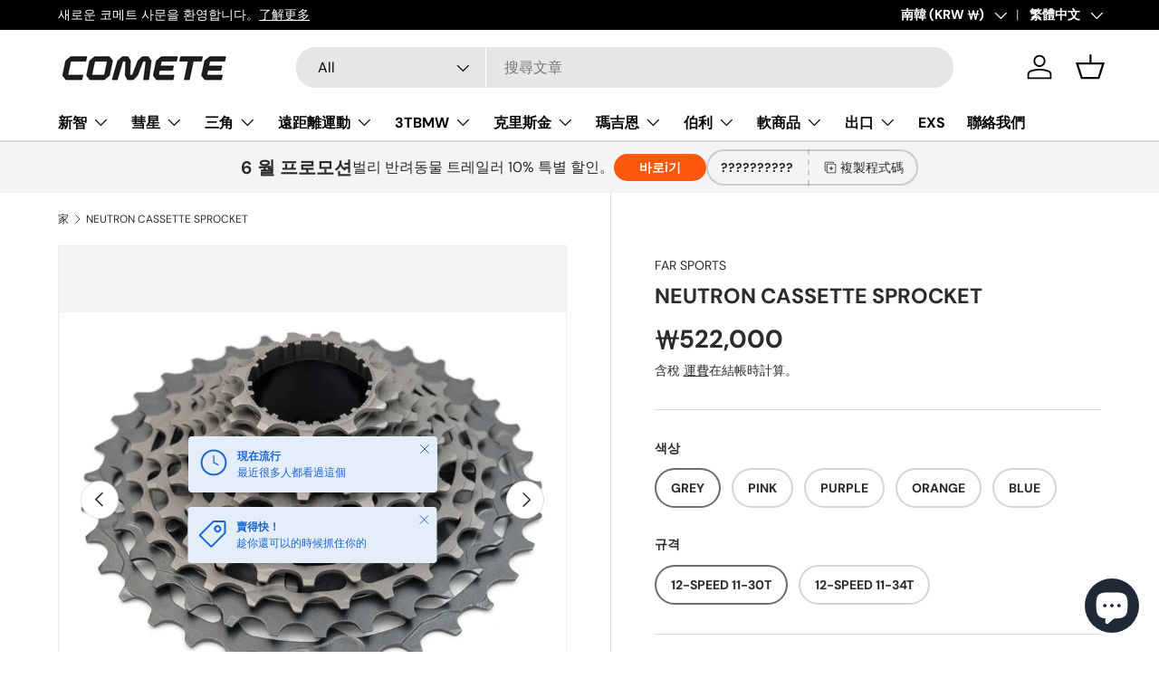

--- FILE ---
content_type: text/html; charset=utf-8
request_url: https://cometbicycle.kr/zh/products/neutron-cassette-sprocket
body_size: 113212
content:
<!doctype html>
<html class="no-js" lang="zh-TW" dir="ltr">
<head><meta charset="utf-8">
<meta name="viewport" content="width=device-width,initial-scale=1">
<title>NEUTRON CASSETTE SPROCKET &ndash; COMET CO.</title><link rel="canonical" href="https://cometbicycle.kr/zh/products/neutron-cassette-sprocket"><meta name="description" content="** 주문후 배송까지 약 2주 소요됩니다, ** 파스포츠 산하 NEUTRON 브랜드의 초경량 스프라켓 입니다. 스틸과 알루미늄 조합으로 초정밀 가공 CNC 작업된 멋진 제품입니다. 12단 제품으로 국내 유통 되며, 시마노, 스램 및 캄파뇰로 12단 제품과 호환됩니다. 시마노 HG  바디 전용입니다."><meta property="og:site_name" content="COMET CO.">
<meta property="og:url" content="https://cometbicycle.kr/zh/products/neutron-cassette-sprocket">
<meta property="og:title" content="NEUTRON CASSETTE SPROCKET">
<meta property="og:type" content="product">
<meta property="og:description" content="** 주문후 배송까지 약 2주 소요됩니다, ** 파스포츠 산하 NEUTRON 브랜드의 초경량 스프라켓 입니다. 스틸과 알루미늄 조합으로 초정밀 가공 CNC 작업된 멋진 제품입니다. 12단 제품으로 국내 유통 되며, 시마노, 스램 및 캄파뇰로 12단 제품과 호환됩니다. 시마노 HG  바디 전용입니다."><meta property="og:image" content="http://cometbicycle.kr/cdn/shop/files/2024-06-21_153848.jpg?crop=center&height=1200&v=1718952194&width=1200">
  <meta property="og:image:secure_url" content="https://cometbicycle.kr/cdn/shop/files/2024-06-21_153848.jpg?crop=center&height=1200&v=1718952194&width=1200">
  <meta property="og:image:width" content="1128">
  <meta property="og:image:height" content="1117"><meta property="og:price:amount" content="522,000">
  <meta property="og:price:currency" content="KRW"><meta name="twitter:card" content="summary_large_image">
<meta name="twitter:title" content="NEUTRON CASSETTE SPROCKET">
<meta name="twitter:description" content="** 주문후 배송까지 약 2주 소요됩니다, ** 파스포츠 산하 NEUTRON 브랜드의 초경량 스프라켓 입니다. 스틸과 알루미늄 조합으로 초정밀 가공 CNC 작업된 멋진 제품입니다. 12단 제품으로 국내 유통 되며, 시마노, 스램 및 캄파뇰로 12단 제품과 호환됩니다. 시마노 HG  바디 전용입니다.">
<link rel="preload" href="//cometbicycle.kr/cdn/shop/t/13/assets/main.css?v=39030617625032399421731112191" as="style"><style data-shopify>
@font-face {
  font-family: "DM Sans";
  font-weight: 400;
  font-style: normal;
  font-display: swap;
  src: url("//cometbicycle.kr/cdn/fonts/dm_sans/dmsans_n4.ec80bd4dd7e1a334c969c265873491ae56018d72.woff2") format("woff2"),
       url("//cometbicycle.kr/cdn/fonts/dm_sans/dmsans_n4.87bdd914d8a61247b911147ae68e754d695c58a6.woff") format("woff");
}
@font-face {
  font-family: "DM Sans";
  font-weight: 700;
  font-style: normal;
  font-display: swap;
  src: url("//cometbicycle.kr/cdn/fonts/dm_sans/dmsans_n7.97e21d81502002291ea1de8aefb79170c6946ce5.woff2") format("woff2"),
       url("//cometbicycle.kr/cdn/fonts/dm_sans/dmsans_n7.af5c214f5116410ca1d53a2090665620e78e2e1b.woff") format("woff");
}
@font-face {
  font-family: "DM Sans";
  font-weight: 400;
  font-style: italic;
  font-display: swap;
  src: url("//cometbicycle.kr/cdn/fonts/dm_sans/dmsans_i4.b8fe05e69ee95d5a53155c346957d8cbf5081c1a.woff2") format("woff2"),
       url("//cometbicycle.kr/cdn/fonts/dm_sans/dmsans_i4.403fe28ee2ea63e142575c0aa47684d65f8c23a0.woff") format("woff");
}
@font-face {
  font-family: "DM Sans";
  font-weight: 700;
  font-style: italic;
  font-display: swap;
  src: url("//cometbicycle.kr/cdn/fonts/dm_sans/dmsans_i7.52b57f7d7342eb7255084623d98ab83fd96e7f9b.woff2") format("woff2"),
       url("//cometbicycle.kr/cdn/fonts/dm_sans/dmsans_i7.d5e14ef18a1d4a8ce78a4187580b4eb1759c2eda.woff") format("woff");
}
@font-face {
  font-family: "DM Sans";
  font-weight: 700;
  font-style: normal;
  font-display: swap;
  src: url("//cometbicycle.kr/cdn/fonts/dm_sans/dmsans_n7.97e21d81502002291ea1de8aefb79170c6946ce5.woff2") format("woff2"),
       url("//cometbicycle.kr/cdn/fonts/dm_sans/dmsans_n7.af5c214f5116410ca1d53a2090665620e78e2e1b.woff") format("woff");
}
@font-face {
  font-family: "DM Sans";
  font-weight: 700;
  font-style: normal;
  font-display: swap;
  src: url("//cometbicycle.kr/cdn/fonts/dm_sans/dmsans_n7.97e21d81502002291ea1de8aefb79170c6946ce5.woff2") format("woff2"),
       url("//cometbicycle.kr/cdn/fonts/dm_sans/dmsans_n7.af5c214f5116410ca1d53a2090665620e78e2e1b.woff") format("woff");
}
:root {
      --bg-color: 255 255 255 / 1.0;
      --bg-color-og: 255 255 255 / 1.0;
      --heading-color: 42 43 42;
      --text-color: 42 43 42;
      --text-color-og: 42 43 42;
      --scrollbar-color: 42 43 42;
      --link-color: 42 43 42;
      --link-color-og: 42 43 42;
      --star-color: 255 159 28;--swatch-border-color-default: 212 213 212;
        --swatch-border-color-active: 149 149 149;
        --swatch-card-size: 24px;
        --swatch-variant-picker-size: 64px;--color-scheme-1-bg: 244 244 244 / 1.0;
      --color-scheme-1-grad: linear-gradient(180deg, rgba(244, 244, 244, 1), rgba(244, 244, 244, 1) 100%);
      --color-scheme-1-heading: 42 43 42;
      --color-scheme-1-text: 42 43 42;
      --color-scheme-1-btn-bg: 255 88 13;
      --color-scheme-1-btn-text: 255 255 255;
      --color-scheme-1-btn-bg-hover: 255 124 64;--color-scheme-2-bg: 42 43 42 / 1.0;
      --color-scheme-2-grad: linear-gradient(225deg, rgba(51, 59, 67, 0.88) 8%, rgba(41, 47, 54, 1) 56%, rgba(20, 20, 20, 1) 92%);
      --color-scheme-2-heading: 255 88 13;
      --color-scheme-2-text: 255 255 255;
      --color-scheme-2-btn-bg: 255 88 13;
      --color-scheme-2-btn-text: 255 255 255;
      --color-scheme-2-btn-bg-hover: 255 124 64;--color-scheme-3-bg: 255 88 13 / 1.0;
      --color-scheme-3-grad: linear-gradient(46deg, rgba(234, 73, 0, 1) 8%, rgba(234, 73, 0, 1) 32%, rgba(255, 88, 13, 0.88) 92%);
      --color-scheme-3-heading: 255 255 255;
      --color-scheme-3-text: 255 255 255;
      --color-scheme-3-btn-bg: 42 43 42;
      --color-scheme-3-btn-text: 98 25 121;
      --color-scheme-3-btn-bg-hover: 58 47 63;

      --drawer-bg-color: 255 255 255 / 1.0;
      --drawer-text-color: 42 43 42;

      --panel-bg-color: 244 244 244 / 1.0;
      --panel-heading-color: 42 43 42;
      --panel-text-color: 42 43 42;

      --in-stock-text-color: 13 164 74;
      --low-stock-text-color: 54 55 55;
      --very-low-stock-text-color: 227 43 43;
      --no-stock-text-color: 7 7 7;
      --no-stock-backordered-text-color: 119 119 119;

      --error-bg-color: 252 237 238;
      --error-text-color: 180 12 28;
      --success-bg-color: 232 246 234;
      --success-text-color: 44 126 63;
      --info-bg-color: 228 237 250;
      --info-text-color: 26 102 210;

      --heading-font-family: "DM Sans", sans-serif;
      --heading-font-style: normal;
      --heading-font-weight: 700;
      --heading-scale-start: 4;

      --navigation-font-family: "DM Sans", sans-serif;
      --navigation-font-style: normal;
      --navigation-font-weight: 700;--heading-text-transform: none;
--subheading-text-transform: none;
      --body-font-family: "DM Sans", sans-serif;
      --body-font-style: normal;
      --body-font-weight: 400;
      --body-font-size: 16;

      --section-gap: 48;
      --heading-gap: calc(8 * var(--space-unit));--grid-column-gap: 20px;--btn-bg-color: 42 43 42;
      --btn-bg-hover-color: 82 83 82;
      --btn-text-color: 255 255 255;
      --btn-bg-color-og: 42 43 42;
      --btn-text-color-og: 255 255 255;
      --btn-alt-bg-color: 255 255 255;
      --btn-alt-bg-alpha: 1.0;
      --btn-alt-text-color: 42 43 42;
      --btn-border-width: 2px;
      --btn-padding-y: 12px;

      
      --btn-border-radius: 28px;
      

      --btn-lg-border-radius: 50%;
      --btn-icon-border-radius: 50%;
      --input-with-btn-inner-radius: var(--btn-border-radius);

      --input-bg-color: 255 255 255 / 1.0;
      --input-text-color: 42 43 42;
      --input-border-width: 2px;
      --input-border-radius: 26px;
      --textarea-border-radius: 12px;
      --input-border-radius: 28px;
      --input-lg-border-radius: 34px;
      --input-bg-color-diff-3: #f7f7f7;
      --input-bg-color-diff-6: #f0f0f0;

      --modal-border-radius: 16px;
      --modal-overlay-color: 0 0 0;
      --modal-overlay-opacity: 0.4;
      --drawer-border-radius: 16px;
      --overlay-border-radius: 0px;

      --custom-label-bg-color: 13 44 84;
      --custom-label-text-color: 255 255 255;--sale-label-bg-color: 170 17 85;
      --sale-label-text-color: 255 255 255;--sold-out-label-bg-color: 42 43 42;
      --sold-out-label-text-color: 255 255 255;--new-label-bg-color: 127 184 0;
      --new-label-text-color: 255 255 255;--preorder-label-bg-color: 0 166 237;
      --preorder-label-text-color: 255 255 255;

      --collection-label-color: 0 126 18;

      --page-width: 1260px;
      --gutter-sm: 20px;
      --gutter-md: 32px;
      --gutter-lg: 64px;

      --payment-terms-bg-color: #ffffff;

      --coll-card-bg-color: #f5f5f5;
      --coll-card-border-color: #f2f2f2;

      --card-highlight-bg-color: #F9F9F9;
      --card-highlight-text-color: 85 85 85;
      --card-highlight-border-color: #E1E1E1;
        
          --aos-animate-duration: 1s;
        

        
          --aos-min-width: 0;
        
      

      --reading-width: 48em;
    }

    @media (max-width: 769px) {
      :root {
        --reading-width: 36em;
      }
    }
  </style><link rel="stylesheet" href="//cometbicycle.kr/cdn/shop/t/13/assets/main.css?v=39030617625032399421731112191">
  <script src="//cometbicycle.kr/cdn/shop/t/13/assets/main.js?v=76476094356780495751731112191" defer="defer"></script><link rel="preload" href="//cometbicycle.kr/cdn/fonts/dm_sans/dmsans_n4.ec80bd4dd7e1a334c969c265873491ae56018d72.woff2" as="font" type="font/woff2" crossorigin fetchpriority="high"><link rel="preload" href="//cometbicycle.kr/cdn/fonts/dm_sans/dmsans_n7.97e21d81502002291ea1de8aefb79170c6946ce5.woff2" as="font" type="font/woff2" crossorigin fetchpriority="high"><script>window.performance && window.performance.mark && window.performance.mark('shopify.content_for_header.start');</script><meta name="facebook-domain-verification" content="s5yd9tdxn1qzv0d94w02q6dwmlqg1k">
<meta name="google-site-verification" content="LZemFqvnWmcvIlQ-1j3Cxg3zDfGGpy9iQBmhpE3spnM">
<meta id="shopify-digital-wallet" name="shopify-digital-wallet" content="/79298986276/digital_wallets/dialog">
<meta name="shopify-checkout-api-token" content="a8cc87f5385fc5458c17ad90713ec463">
<meta id="in-context-paypal-metadata" data-shop-id="79298986276" data-venmo-supported="false" data-environment="production" data-locale="en_US" data-paypal-v4="true" data-currency="KRW">
<link rel="alternate" hreflang="x-default" href="https://cometbicycle.kr/products/neutron-cassette-sprocket">
<link rel="alternate" hreflang="ko" href="https://cometbicycle.kr/products/neutron-cassette-sprocket">
<link rel="alternate" hreflang="zh-Hant" href="https://cometbicycle.kr/zh/products/neutron-cassette-sprocket">
<link rel="alternate" hreflang="en" href="https://cometbicycle.kr/en/products/neutron-cassette-sprocket">
<link rel="alternate" hreflang="zh-Hant-AE" href="https://cometbicycle.kr/zh/products/neutron-cassette-sprocket">
<link rel="alternate" hreflang="zh-Hant-AT" href="https://cometbicycle.kr/zh/products/neutron-cassette-sprocket">
<link rel="alternate" hreflang="zh-Hant-AU" href="https://cometbicycle.kr/zh/products/neutron-cassette-sprocket">
<link rel="alternate" hreflang="zh-Hant-BE" href="https://cometbicycle.kr/zh/products/neutron-cassette-sprocket">
<link rel="alternate" hreflang="zh-Hant-CA" href="https://cometbicycle.kr/zh/products/neutron-cassette-sprocket">
<link rel="alternate" hreflang="zh-Hant-CH" href="https://cometbicycle.kr/zh/products/neutron-cassette-sprocket">
<link rel="alternate" hreflang="zh-Hant-CZ" href="https://cometbicycle.kr/zh/products/neutron-cassette-sprocket">
<link rel="alternate" hreflang="zh-Hant-DE" href="https://cometbicycle.kr/zh/products/neutron-cassette-sprocket">
<link rel="alternate" hreflang="zh-Hant-DK" href="https://cometbicycle.kr/zh/products/neutron-cassette-sprocket">
<link rel="alternate" hreflang="zh-Hant-ES" href="https://cometbicycle.kr/zh/products/neutron-cassette-sprocket">
<link rel="alternate" hreflang="zh-Hant-FI" href="https://cometbicycle.kr/zh/products/neutron-cassette-sprocket">
<link rel="alternate" hreflang="zh-Hant-FR" href="https://cometbicycle.kr/zh/products/neutron-cassette-sprocket">
<link rel="alternate" hreflang="zh-Hant-GB" href="https://cometbicycle.kr/zh/products/neutron-cassette-sprocket">
<link rel="alternate" hreflang="zh-Hant-HK" href="https://cometbicycle.kr/zh/products/neutron-cassette-sprocket">
<link rel="alternate" hreflang="zh-Hant-IE" href="https://cometbicycle.kr/zh/products/neutron-cassette-sprocket">
<link rel="alternate" hreflang="zh-Hant-IL" href="https://cometbicycle.kr/zh/products/neutron-cassette-sprocket">
<link rel="alternate" hreflang="zh-Hant-IT" href="https://cometbicycle.kr/zh/products/neutron-cassette-sprocket">
<link rel="alternate" hreflang="zh-Hant-JP" href="https://cometbicycle.kr/zh/products/neutron-cassette-sprocket">
<link rel="alternate" hreflang="zh-Hant-KR" href="https://cometbicycle.kr/zh/products/neutron-cassette-sprocket">
<link rel="alternate" hreflang="zh-Hant-MY" href="https://cometbicycle.kr/zh/products/neutron-cassette-sprocket">
<link rel="alternate" hreflang="zh-Hant-NL" href="https://cometbicycle.kr/zh/products/neutron-cassette-sprocket">
<link rel="alternate" hreflang="zh-Hant-NO" href="https://cometbicycle.kr/zh/products/neutron-cassette-sprocket">
<link rel="alternate" hreflang="zh-Hant-NZ" href="https://cometbicycle.kr/zh/products/neutron-cassette-sprocket">
<link rel="alternate" hreflang="zh-Hant-PL" href="https://cometbicycle.kr/zh/products/neutron-cassette-sprocket">
<link rel="alternate" hreflang="zh-Hant-PT" href="https://cometbicycle.kr/zh/products/neutron-cassette-sprocket">
<link rel="alternate" hreflang="zh-Hant-SE" href="https://cometbicycle.kr/zh/products/neutron-cassette-sprocket">
<link rel="alternate" hreflang="zh-Hant-SG" href="https://cometbicycle.kr/zh/products/neutron-cassette-sprocket">
<link rel="alternate" hreflang="zh-Hant-TW" href="https://cometbicycle.kr/zh/products/neutron-cassette-sprocket">
<link rel="alternate" hreflang="zh-Hant-US" href="https://cometbicycle.kr/zh/products/neutron-cassette-sprocket">
<link rel="alternate" type="application/json+oembed" href="https://cometbicycle.kr/zh/products/neutron-cassette-sprocket.oembed">
<script async="async" src="/checkouts/internal/preloads.js?locale=zh-KR"></script>
<script id="shopify-features" type="application/json">{"accessToken":"a8cc87f5385fc5458c17ad90713ec463","betas":["rich-media-storefront-analytics"],"domain":"cometbicycle.kr","predictiveSearch":true,"shopId":79298986276,"locale":"zh-tw"}</script>
<script>var Shopify = Shopify || {};
Shopify.shop = "cometbicycle.myshopify.com";
Shopify.locale = "zh-TW";
Shopify.currency = {"active":"KRW","rate":"1.0"};
Shopify.country = "KR";
Shopify.theme = {"name":"Enterprise의 사본이 업데이트됨","id":173547520292,"schema_name":"Enterprise","schema_version":"1.6.1","theme_store_id":1657,"role":"main"};
Shopify.theme.handle = "null";
Shopify.theme.style = {"id":null,"handle":null};
Shopify.cdnHost = "cometbicycle.kr/cdn";
Shopify.routes = Shopify.routes || {};
Shopify.routes.root = "/zh/";</script>
<script type="module">!function(o){(o.Shopify=o.Shopify||{}).modules=!0}(window);</script>
<script>!function(o){function n(){var o=[];function n(){o.push(Array.prototype.slice.apply(arguments))}return n.q=o,n}var t=o.Shopify=o.Shopify||{};t.loadFeatures=n(),t.autoloadFeatures=n()}(window);</script>
<script id="shop-js-analytics" type="application/json">{"pageType":"product"}</script>
<script defer="defer" async type="module" src="//cometbicycle.kr/cdn/shopifycloud/shop-js/modules/v2/client.init-shop-cart-sync_CaiaFhqz.zh-TW.esm.js"></script>
<script defer="defer" async type="module" src="//cometbicycle.kr/cdn/shopifycloud/shop-js/modules/v2/chunk.common_D2dUwcVR.esm.js"></script>
<script defer="defer" async type="module" src="//cometbicycle.kr/cdn/shopifycloud/shop-js/modules/v2/chunk.modal_CdafGFEy.esm.js"></script>
<script type="module">
  await import("//cometbicycle.kr/cdn/shopifycloud/shop-js/modules/v2/client.init-shop-cart-sync_CaiaFhqz.zh-TW.esm.js");
await import("//cometbicycle.kr/cdn/shopifycloud/shop-js/modules/v2/chunk.common_D2dUwcVR.esm.js");
await import("//cometbicycle.kr/cdn/shopifycloud/shop-js/modules/v2/chunk.modal_CdafGFEy.esm.js");

  window.Shopify.SignInWithShop?.initShopCartSync?.({"fedCMEnabled":true,"windoidEnabled":true});

</script>
<script>(function() {
  var isLoaded = false;
  function asyncLoad() {
    if (isLoaded) return;
    isLoaded = true;
    var urls = ["https:\/\/storage.nfcube.com\/instafeed-53abd0e664e79c021293906e0b7a961e.js?shop=cometbicycle.myshopify.com"];
    for (var i = 0; i < urls.length; i++) {
      var s = document.createElement('script');
      s.type = 'text/javascript';
      s.async = true;
      s.src = urls[i];
      var x = document.getElementsByTagName('script')[0];
      x.parentNode.insertBefore(s, x);
    }
  };
  if(window.attachEvent) {
    window.attachEvent('onload', asyncLoad);
  } else {
    window.addEventListener('load', asyncLoad, false);
  }
})();</script>
<script id="__st">var __st={"a":79298986276,"offset":32400,"reqid":"a2598b78-811a-4e7a-83ba-8ab88a038d89-1769156600","pageurl":"cometbicycle.kr\/zh\/products\/neutron-cassette-sprocket","u":"46ccb8889e23","p":"product","rtyp":"product","rid":9524909867300};</script>
<script>window.ShopifyPaypalV4VisibilityTracking = true;</script>
<script id="form-persister">!function(){'use strict';const t='contact',e='new_comment',n=[[t,t],['blogs',e],['comments',e],[t,'customer']],o='password',r='form_key',c=['recaptcha-v3-token','g-recaptcha-response','h-captcha-response',o],s=()=>{try{return window.sessionStorage}catch{return}},i='__shopify_v',u=t=>t.elements[r],a=function(){const t=[...n].map((([t,e])=>`form[action*='/${t}']:not([data-nocaptcha='true']) input[name='form_type'][value='${e}']`)).join(',');var e;return e=t,()=>e?[...document.querySelectorAll(e)].map((t=>t.form)):[]}();function m(t){const e=u(t);a().includes(t)&&(!e||!e.value)&&function(t){try{if(!s())return;!function(t){const e=s();if(!e)return;const n=u(t);if(!n)return;const o=n.value;o&&e.removeItem(o)}(t);const e=Array.from(Array(32),(()=>Math.random().toString(36)[2])).join('');!function(t,e){u(t)||t.append(Object.assign(document.createElement('input'),{type:'hidden',name:r})),t.elements[r].value=e}(t,e),function(t,e){const n=s();if(!n)return;const r=[...t.querySelectorAll(`input[type='${o}']`)].map((({name:t})=>t)),u=[...c,...r],a={};for(const[o,c]of new FormData(t).entries())u.includes(o)||(a[o]=c);n.setItem(e,JSON.stringify({[i]:1,action:t.action,data:a}))}(t,e)}catch(e){console.error('failed to persist form',e)}}(t)}const f=t=>{if('true'===t.dataset.persistBound)return;const e=function(t,e){const n=function(t){return'function'==typeof t.submit?t.submit:HTMLFormElement.prototype.submit}(t).bind(t);return function(){let t;return()=>{t||(t=!0,(()=>{try{e(),n()}catch(t){(t=>{console.error('form submit failed',t)})(t)}})(),setTimeout((()=>t=!1),250))}}()}(t,(()=>{m(t)}));!function(t,e){if('function'==typeof t.submit&&'function'==typeof e)try{t.submit=e}catch{}}(t,e),t.addEventListener('submit',(t=>{t.preventDefault(),e()})),t.dataset.persistBound='true'};!function(){function t(t){const e=(t=>{const e=t.target;return e instanceof HTMLFormElement?e:e&&e.form})(t);e&&m(e)}document.addEventListener('submit',t),document.addEventListener('DOMContentLoaded',(()=>{const e=a();for(const t of e)f(t);var n;n=document.body,new window.MutationObserver((t=>{for(const e of t)if('childList'===e.type&&e.addedNodes.length)for(const t of e.addedNodes)1===t.nodeType&&'FORM'===t.tagName&&a().includes(t)&&f(t)})).observe(n,{childList:!0,subtree:!0,attributes:!1}),document.removeEventListener('submit',t)}))}()}();</script>
<script integrity="sha256-4kQ18oKyAcykRKYeNunJcIwy7WH5gtpwJnB7kiuLZ1E=" data-source-attribution="shopify.loadfeatures" defer="defer" src="//cometbicycle.kr/cdn/shopifycloud/storefront/assets/storefront/load_feature-a0a9edcb.js" crossorigin="anonymous"></script>
<script data-source-attribution="shopify.dynamic_checkout.dynamic.init">var Shopify=Shopify||{};Shopify.PaymentButton=Shopify.PaymentButton||{isStorefrontPortableWallets:!0,init:function(){window.Shopify.PaymentButton.init=function(){};var t=document.createElement("script");t.src="https://cometbicycle.kr/cdn/shopifycloud/portable-wallets/latest/portable-wallets.zh-tw.js",t.type="module",document.head.appendChild(t)}};
</script>
<script data-source-attribution="shopify.dynamic_checkout.buyer_consent">
  function portableWalletsHideBuyerConsent(e){var t=document.getElementById("shopify-buyer-consent"),n=document.getElementById("shopify-subscription-policy-button");t&&n&&(t.classList.add("hidden"),t.setAttribute("aria-hidden","true"),n.removeEventListener("click",e))}function portableWalletsShowBuyerConsent(e){var t=document.getElementById("shopify-buyer-consent"),n=document.getElementById("shopify-subscription-policy-button");t&&n&&(t.classList.remove("hidden"),t.removeAttribute("aria-hidden"),n.addEventListener("click",e))}window.Shopify?.PaymentButton&&(window.Shopify.PaymentButton.hideBuyerConsent=portableWalletsHideBuyerConsent,window.Shopify.PaymentButton.showBuyerConsent=portableWalletsShowBuyerConsent);
</script>
<script>
  function portableWalletsCleanup(e){e&&e.src&&console.error("Failed to load portable wallets script "+e.src);var t=document.querySelectorAll("shopify-accelerated-checkout .shopify-payment-button__skeleton, shopify-accelerated-checkout-cart .wallet-cart-button__skeleton"),e=document.getElementById("shopify-buyer-consent");for(let e=0;e<t.length;e++)t[e].remove();e&&e.remove()}function portableWalletsNotLoadedAsModule(e){e instanceof ErrorEvent&&"string"==typeof e.message&&e.message.includes("import.meta")&&"string"==typeof e.filename&&e.filename.includes("portable-wallets")&&(window.removeEventListener("error",portableWalletsNotLoadedAsModule),window.Shopify.PaymentButton.failedToLoad=e,"loading"===document.readyState?document.addEventListener("DOMContentLoaded",window.Shopify.PaymentButton.init):window.Shopify.PaymentButton.init())}window.addEventListener("error",portableWalletsNotLoadedAsModule);
</script>

<script type="module" src="https://cometbicycle.kr/cdn/shopifycloud/portable-wallets/latest/portable-wallets.zh-tw.js" onError="portableWalletsCleanup(this)" crossorigin="anonymous"></script>
<script nomodule>
  document.addEventListener("DOMContentLoaded", portableWalletsCleanup);
</script>

<link id="shopify-accelerated-checkout-styles" rel="stylesheet" media="screen" href="https://cometbicycle.kr/cdn/shopifycloud/portable-wallets/latest/accelerated-checkout-backwards-compat.css" crossorigin="anonymous">
<style id="shopify-accelerated-checkout-cart">
        #shopify-buyer-consent {
  margin-top: 1em;
  display: inline-block;
  width: 100%;
}

#shopify-buyer-consent.hidden {
  display: none;
}

#shopify-subscription-policy-button {
  background: none;
  border: none;
  padding: 0;
  text-decoration: underline;
  font-size: inherit;
  cursor: pointer;
}

#shopify-subscription-policy-button::before {
  box-shadow: none;
}

      </style>
<script id="sections-script" data-sections="header,footer" defer="defer" src="//cometbicycle.kr/cdn/shop/t/13/compiled_assets/scripts.js?v=416"></script>
<script>window.performance && window.performance.mark && window.performance.mark('shopify.content_for_header.end');</script>

    <script src="//cometbicycle.kr/cdn/shop/t/13/assets/animate-on-scroll.js?v=15249566486942820451731112190" defer="defer"></script>
    <link rel="stylesheet" href="//cometbicycle.kr/cdn/shop/t/13/assets/animate-on-scroll.css?v=116194678796051782541731112190">
  

  <script>document.documentElement.className = document.documentElement.className.replace('no-js', 'js');</script><!-- CC Custom Head Start --><!-- CC Custom Head End --><!-- BEGIN app block: shopify://apps/judge-me-reviews/blocks/judgeme_core/61ccd3b1-a9f2-4160-9fe9-4fec8413e5d8 --><!-- Start of Judge.me Core -->






<link rel="dns-prefetch" href="https://cdnwidget.judge.me">
<link rel="dns-prefetch" href="https://cdn.judge.me">
<link rel="dns-prefetch" href="https://cdn1.judge.me">
<link rel="dns-prefetch" href="https://api.judge.me">

<script data-cfasync='false' class='jdgm-settings-script'>window.jdgmSettings={"pagination":5,"disable_web_reviews":false,"badge_no_review_text":"리뷰 없음","badge_n_reviews_text":"{{ n }}개의 리뷰","hide_badge_preview_if_no_reviews":true,"badge_hide_text":false,"enforce_center_preview_badge":false,"widget_title":"고객 리뷰","widget_open_form_text":"리뷰 작성하기","widget_close_form_text":"리뷰 취소","widget_refresh_page_text":"페이지 새로고침","widget_summary_text":"{{ number_of_reviews }}개의 리뷰 기준","widget_no_review_text":"첫 리뷰를 작성해 보세요","widget_name_field_text":"표시 이름","widget_verified_name_field_text":"인증된 이름 (공개)","widget_name_placeholder_text":"표시 이름","widget_required_field_error_text":"이 필드는 필수입니다.","widget_email_field_text":"이메일 주소","widget_verified_email_field_text":"인증된 이메일 (비공개, 수정 불가)","widget_email_placeholder_text":"이메일 주소 (비공개)","widget_email_field_error_text":"유효한 이메일 주소를 입력해 주세요.","widget_rating_field_text":"평점","widget_review_title_field_text":"리뷰 제목","widget_review_title_placeholder_text":"리뷰에 제목을 붙여주세요","widget_review_body_field_text":"리뷰 내용","widget_review_body_placeholder_text":"여기에 작성을 시작하세요...","widget_pictures_field_text":"사진/동영상 (선택사항)","widget_submit_review_text":"리뷰 제출","widget_submit_verified_review_text":"인증된 리뷰 제출","widget_submit_success_msg_with_auto_publish":"감사합니다! 잠시 후 페이지를 새로고침하여 귀하의 리뷰를 확인하세요. \u003ca href='https://judge.me/login' target='_blank' rel='nofollow noopener'\u003eJudge.me\u003c/a\u003e에 로그인하여 리뷰를 삭제하거나 수정할 수 있습니다","widget_submit_success_msg_no_auto_publish":"감사합니다! 상점 관리자의 승인을 받는 즉시 귀하의 리뷰가 게시될 것입니다. \u003ca href='https://judge.me/login' target='_blank' rel='nofollow noopener'\u003eJudge.me\u003c/a\u003e에 로그인하여 리뷰를 삭제하거나 수정할 수 있습니다","widget_show_default_reviews_out_of_total_text":"{{ n_reviews }}개의 리뷰 중 {{ n_reviews_shown }}개 표시 중.","widget_show_all_link_text":"모두 보기","widget_show_less_link_text":"간략히 보기","widget_author_said_text":"{{ reviewer_name }}님의 평가:","widget_days_text":"{{ n }}일 전","widget_weeks_text":"{{ n }}주 전","widget_months_text":"{{ n }}개월 전","widget_years_text":"{{ n }}년 전","widget_yesterday_text":"어제","widget_today_text":"오늘","widget_replied_text":"\u003e\u003e {{ shop_name }} 답변:","widget_read_more_text":"더 읽기","widget_reviewer_name_as_initial":"","widget_rating_filter_color":"#fbcd0a","widget_rating_filter_see_all_text":"모든 리뷰 보기","widget_sorting_most_recent_text":"최신순","widget_sorting_highest_rating_text":"평점 높은순","widget_sorting_lowest_rating_text":"평점 낮은순","widget_sorting_with_pictures_text":"사진만","widget_sorting_most_helpful_text":"가장 유용한순","widget_open_question_form_text":"질문하기","widget_reviews_subtab_text":"리뷰","widget_questions_subtab_text":"질문","widget_question_label_text":"질문","widget_answer_label_text":"답변","widget_question_placeholder_text":"여기에 질문을 작성해 주세요","widget_submit_question_text":"질문 제출","widget_question_submit_success_text":"질문을 보내주셔서 감사합니다! 답변이 달리면 알려드리겠습니다.","verified_badge_text":"인증됨","verified_badge_bg_color":"","verified_badge_text_color":"","verified_badge_placement":"left-of-reviewer-name","widget_review_max_height":"","widget_hide_border":false,"widget_social_share":false,"widget_thumb":false,"widget_review_location_show":false,"widget_location_format":"","all_reviews_include_out_of_store_products":true,"all_reviews_out_of_store_text":"(상점 외부)","all_reviews_pagination":100,"all_reviews_product_name_prefix_text":"관련","enable_review_pictures":true,"enable_question_anwser":false,"widget_theme":"default","review_date_format":"mm/dd/yyyy","default_sort_method":"most-recent","widget_product_reviews_subtab_text":"제품 리뷰","widget_shop_reviews_subtab_text":"상점 리뷰","widget_other_products_reviews_text":"다른 제품 리뷰","widget_store_reviews_subtab_text":"상점 리뷰","widget_no_store_reviews_text":"This store hasn't received any reviews yet","widget_web_restriction_product_reviews_text":"이 제품에 대한 리뷰가 아직 없습니다","widget_no_items_text":"항목을 찾을 수 없습니다","widget_show_more_text":"더 보기","widget_write_a_store_review_text":"상점 리뷰 작성하기","widget_other_languages_heading":"다른 언어로 된 리뷰","widget_translate_review_text":"리뷰를 {{ language }}로 번역","widget_translating_review_text":"번역 중...","widget_show_original_translation_text":"원본 보기 ({{ language }})","widget_translate_review_failed_text":"리뷰를 번역할 수 없습니다.","widget_translate_review_retry_text":"다시 시도","widget_translate_review_try_again_later_text":"나중에 다시 시도하세요","show_product_url_for_grouped_product":false,"widget_sorting_pictures_first_text":"사진 우선","show_pictures_on_all_rev_page_mobile":false,"show_pictures_on_all_rev_page_desktop":false,"floating_tab_hide_mobile_install_preference":false,"floating_tab_button_name":"★ 리뷰","floating_tab_title":"고객이 저희를 대신해 이야기합니다","floating_tab_button_color":"","floating_tab_button_background_color":"","floating_tab_url":"","floating_tab_url_enabled":false,"floating_tab_tab_style":"text","all_reviews_text_badge_text":"고객이 {{ shop.metafields.judgeme.all_reviews_count }}개의 리뷰를 기반으로 {{ shop.metafields.judgeme.all_reviews_rating | round: 1 }}/5점을 주었습니다.","all_reviews_text_badge_text_branded_style":"{{ shop.metafields.judgeme.all_reviews_count }}개의 리뷰를 기반으로 5점 만점에 {{ shop.metafields.judgeme.all_reviews_rating | round: 1 }}점","is_all_reviews_text_badge_a_link":false,"show_stars_for_all_reviews_text_badge":false,"all_reviews_text_badge_url":"","all_reviews_text_style":"branded","all_reviews_text_color_style":"judgeme_brand_color","all_reviews_text_color":"#108474","all_reviews_text_show_jm_brand":true,"featured_carousel_show_header":true,"featured_carousel_title":"고객이 저희를 대신해 이야기합니다","testimonials_carousel_title":"고객이 저희를 대신해 이야기합니다","videos_carousel_title":"고객이 저희를 대신해 이야기합니다","cards_carousel_title":"고객들이 저희를 대신해 이야기합니다","featured_carousel_count_text":"{{ n }}개의 리뷰 중에서","featured_carousel_add_link_to_all_reviews_page":false,"featured_carousel_url":"","featured_carousel_show_images":true,"featured_carousel_autoslide_interval":5,"featured_carousel_arrows_on_the_sides":false,"featured_carousel_height":250,"featured_carousel_width":80,"featured_carousel_image_size":0,"featured_carousel_image_height":250,"featured_carousel_arrow_color":"#eeeeee","verified_count_badge_style":"branded","verified_count_badge_orientation":"horizontal","verified_count_badge_color_style":"judgeme_brand_color","verified_count_badge_color":"#108474","is_verified_count_badge_a_link":false,"verified_count_badge_url":"","verified_count_badge_show_jm_brand":true,"widget_rating_preset_default":5,"widget_first_sub_tab":"product-reviews","widget_show_histogram":true,"widget_histogram_use_custom_color":false,"widget_pagination_use_custom_color":false,"widget_star_use_custom_color":false,"widget_verified_badge_use_custom_color":false,"widget_write_review_use_custom_color":false,"picture_reminder_submit_button":"Upload Pictures","enable_review_videos":false,"mute_video_by_default":false,"widget_sorting_videos_first_text":"동영상 우선","widget_review_pending_text":"대기 중","featured_carousel_items_for_large_screen":3,"social_share_options_order":"Facebook,Twitter","remove_microdata_snippet":true,"disable_json_ld":false,"enable_json_ld_products":false,"preview_badge_show_question_text":false,"preview_badge_no_question_text":"질문 없음","preview_badge_n_question_text":"{{ number_of_questions }}개의 질문","qa_badge_show_icon":false,"qa_badge_position":"same-row","remove_judgeme_branding":false,"widget_add_search_bar":false,"widget_search_bar_placeholder":"찾다","widget_sorting_verified_only_text":"인증된 것만","featured_carousel_theme":"default","featured_carousel_show_rating":true,"featured_carousel_show_title":true,"featured_carousel_show_body":true,"featured_carousel_show_date":false,"featured_carousel_show_reviewer":true,"featured_carousel_show_product":false,"featured_carousel_header_background_color":"#108474","featured_carousel_header_text_color":"#ffffff","featured_carousel_name_product_separator":"reviewed","featured_carousel_full_star_background":"#108474","featured_carousel_empty_star_background":"#dadada","featured_carousel_vertical_theme_background":"#f9fafb","featured_carousel_verified_badge_enable":true,"featured_carousel_verified_badge_color":"#108474","featured_carousel_border_style":"round","featured_carousel_review_line_length_limit":3,"featured_carousel_more_reviews_button_text":"더 많은 리뷰 읽기","featured_carousel_view_product_button_text":"제품 보기","all_reviews_page_load_reviews_on":"scroll","all_reviews_page_load_more_text":"더 많은 리뷰 불러오기","disable_fb_tab_reviews":false,"enable_ajax_cdn_cache":false,"widget_advanced_speed_features":5,"widget_public_name_text":"다음과 같이","default_reviewer_name":"John Smith","default_reviewer_name_has_non_latin":true,"widget_reviewer_anonymous":"익명","medals_widget_title":"Judge.me 리뷰 메달","medals_widget_background_color":"#f9fafb","medals_widget_position":"footer_all_pages","medals_widget_border_color":"#f9fafb","medals_widget_verified_text_position":"left","medals_widget_use_monochromatic_version":false,"medals_widget_elements_color":"#108474","show_reviewer_avatar":true,"widget_invalid_yt_video_url_error_text":"유튜브 동영상 URL이 아닙니다","widget_max_length_field_error_text":"{0}자 이하로 입력해 주세요.","widget_show_country_flag":false,"widget_show_collected_via_shop_app":true,"widget_verified_by_shop_badge_style":"light","widget_verified_by_shop_text":"상점에서 인증됨","widget_show_photo_gallery":false,"widget_load_with_code_splitting":true,"widget_ugc_install_preference":false,"widget_ugc_title":"저희가 만들고, 여러분이 공유한 것","widget_ugc_subtitle":"태그하시면 여러분의 사진이 저희 페이지에 게시됩니다","widget_ugc_arrows_color":"#ffffff","widget_ugc_primary_button_text":"지금 구매","widget_ugc_primary_button_background_color":"#108474","widget_ugc_primary_button_text_color":"#ffffff","widget_ugc_primary_button_border_width":"0","widget_ugc_primary_button_border_style":"none","widget_ugc_primary_button_border_color":"#108474","widget_ugc_primary_button_border_radius":"25","widget_ugc_secondary_button_text":"더 불러오기","widget_ugc_secondary_button_background_color":"#ffffff","widget_ugc_secondary_button_text_color":"#108474","widget_ugc_secondary_button_border_width":"2","widget_ugc_secondary_button_border_style":"solid","widget_ugc_secondary_button_border_color":"#108474","widget_ugc_secondary_button_border_radius":"25","widget_ugc_reviews_button_text":"리뷰 보기","widget_ugc_reviews_button_background_color":"#ffffff","widget_ugc_reviews_button_text_color":"#108474","widget_ugc_reviews_button_border_width":"2","widget_ugc_reviews_button_border_style":"solid","widget_ugc_reviews_button_border_color":"#108474","widget_ugc_reviews_button_border_radius":"25","widget_ugc_reviews_button_link_to":"judgeme-reviews-page","widget_ugc_show_post_date":true,"widget_ugc_max_width":"800","widget_rating_metafield_value_type":true,"widget_primary_color":"#108474","widget_enable_secondary_color":false,"widget_secondary_color":"#edf5f5","widget_summary_average_rating_text":"5점 만점에 {{ average_rating }}점","widget_media_grid_title":"고객 사진 및 동영상","widget_media_grid_see_more_text":"더 보기","widget_round_style":false,"widget_show_product_medals":true,"widget_verified_by_judgeme_text":"Judge.me에서 인증됨","widget_show_store_medals":true,"widget_verified_by_judgeme_text_in_store_medals":"Judge.me에서 인증됨","widget_media_field_exceed_quantity_message":"죄송합니다, 하나의 리뷰에는 최대 {{ max_media }}개만 허용됩니다.","widget_media_field_exceed_limit_message":"{{ file_name }}이(가) 너무 큽니다. {{ size_limit }}MB 미만의 {{ media_type }}을(를) 선택해 주세요.","widget_review_submitted_text":"리뷰가 제출되었습니다!","widget_question_submitted_text":"질문이 제출되었습니다!","widget_close_form_text_question":"취소","widget_write_your_answer_here_text":"여기에 답변을 작성하세요","widget_enabled_branded_link":true,"widget_show_collected_by_judgeme":true,"widget_reviewer_name_color":"","widget_write_review_text_color":"","widget_write_review_bg_color":"","widget_collected_by_judgeme_text":"Judge.me에서 수집됨","widget_pagination_type":"standard","widget_load_more_text":"더 불러오기","widget_load_more_color":"#108474","widget_full_review_text":"전체 리뷰","widget_read_more_reviews_text":"더 많은 리뷰 읽기","widget_read_questions_text":"질문 읽기","widget_questions_and_answers_text":"질문 및 답변","widget_verified_by_text":"인증 기관","widget_verified_text":"인증됨","widget_number_of_reviews_text":"{{ number_of_reviews }}개의 리뷰","widget_back_button_text":"뒤로","widget_next_button_text":"다음","widget_custom_forms_filter_button":"필터","custom_forms_style":"horizontal","widget_show_review_information":false,"how_reviews_are_collected":"리뷰는 어떻게 수집되나요?","widget_show_review_keywords":false,"widget_gdpr_statement":"귀하의 데이터 사용 방법: 귀하가 남긴 리뷰에 관해서만, 필요한 경우에만 연락을 드립니다. 리뷰를 제출함으로써 Judge.me의 \u003ca href='https://judge.me/terms' target='_blank' rel='nofollow noopener'\u003e이용약관\u003c/a\u003e, \u003ca href='https://judge.me/privacy' target='_blank' rel='nofollow noopener'\u003e개인정보 보호정책\u003c/a\u003e 및 \u003ca href='https://judge.me/content-policy' target='_blank' rel='nofollow noopener'\u003e콘텐츠 정책\u003c/a\u003e에 동의하는 것입니다.","widget_multilingual_sorting_enabled":false,"widget_translate_review_content_enabled":false,"widget_translate_review_content_method":"manual","popup_widget_review_selection":"automatically_with_pictures","popup_widget_round_border_style":true,"popup_widget_show_title":true,"popup_widget_show_body":true,"popup_widget_show_reviewer":false,"popup_widget_show_product":true,"popup_widget_show_pictures":true,"popup_widget_use_review_picture":true,"popup_widget_show_on_home_page":true,"popup_widget_show_on_product_page":true,"popup_widget_show_on_collection_page":true,"popup_widget_show_on_cart_page":true,"popup_widget_position":"bottom_left","popup_widget_first_review_delay":5,"popup_widget_duration":5,"popup_widget_interval":5,"popup_widget_review_count":5,"popup_widget_hide_on_mobile":true,"review_snippet_widget_round_border_style":true,"review_snippet_widget_card_color":"#FFFFFF","review_snippet_widget_slider_arrows_background_color":"#FFFFFF","review_snippet_widget_slider_arrows_color":"#000000","review_snippet_widget_star_color":"#108474","show_product_variant":false,"all_reviews_product_variant_label_text":"변형: ","widget_show_verified_branding":true,"widget_ai_summary_title":"고객 의견","widget_ai_summary_disclaimer":"최근 고객 리뷰를 기반으로 한 AI 기반 리뷰 요약","widget_show_ai_summary":false,"widget_show_ai_summary_bg":false,"widget_show_review_title_input":true,"redirect_reviewers_invited_via_email":"review_widget","request_store_review_after_product_review":false,"request_review_other_products_in_order":false,"review_form_color_scheme":"default","review_form_corner_style":"square","review_form_star_color":{},"review_form_text_color":"#333333","review_form_background_color":"#ffffff","review_form_field_background_color":"#fafafa","review_form_button_color":{},"review_form_button_text_color":"#ffffff","review_form_modal_overlay_color":"#000000","review_content_screen_title_text":"이 제품을 어떻게 평가하시겠습니까?","review_content_introduction_text":"귀하의 경험에 대해 조금 공유해 주시면 감사하겠습니다.","store_review_form_title_text":"이 스토어를 어떻게 평가하시겠습니까?","store_review_form_introduction_text":"귀하의 경험에 대해 조금 공유해 주시면 감사하겠습니다.","show_review_guidance_text":true,"one_star_review_guidance_text":"나쁜","five_star_review_guidance_text":"좋은","customer_information_screen_title_text":"귀하에 대해","customer_information_introduction_text":"귀하에 대해 더 알려주세요.","custom_questions_screen_title_text":"더 자세한 경험","custom_questions_introduction_text":"귀하의 경험에 대해 더 잘 이해할 수 있도록 몇 가지 질문을 준비했습니다.","review_submitted_screen_title_text":"리뷰 감사합니다!","review_submitted_screen_thank_you_text":"현재 처리 중이며 곧 스토어에 표시될 예정입니다.","review_submitted_screen_email_verification_text":"방금 보낸 링크를 클릭하여 이메일을 확인해 주세요. 이를 통해 리뷰의 신뢰성을 유지할 수 있습니다.","review_submitted_request_store_review_text":"저희와 함께한 쇼핑 경험을 공유해주시겠어요?","review_submitted_review_other_products_text":"이 제품들을 리뷰해주시겠어요?","store_review_screen_title_text":"구매 경험을 공유하시겠습니까?","store_review_introduction_text":"피드백을 소중히 생각하며 개선에 활용하고 있습니다. 생각이나 제안이 있다면 공유해 주세요.","reviewer_media_screen_title_picture_text":"사진 공유","reviewer_media_introduction_picture_text":"리뷰를 뒷받침하는 사진을 업로드하세요.","reviewer_media_screen_title_video_text":"비디오 공유","reviewer_media_introduction_video_text":"리뷰를 뒷받침하는 비디오를 업로드하세요.","reviewer_media_screen_title_picture_or_video_text":"사진 또는 비디오 공유","reviewer_media_introduction_picture_or_video_text":"리뷰를 뒷받침하는 사진 또는 비디오를 업로드하세요.","reviewer_media_youtube_url_text":"여기에 Youtube URL을 붙여넣으세요","advanced_settings_next_step_button_text":"다음","advanced_settings_close_review_button_text":"닫기","modal_write_review_flow":false,"write_review_flow_required_text":"필수","write_review_flow_privacy_message_text":"개인 정보를 존중합니다.","write_review_flow_anonymous_text":"익명 리뷰","write_review_flow_visibility_text":"이것은 다른 고객들에게 표시되지 않습니다.","write_review_flow_multiple_selection_help_text":"원하는 만큼 선택하세요","write_review_flow_single_selection_help_text":"하나의 옵션을 선택하세요","write_review_flow_required_field_error_text":"이 필드는 필수입니다","write_review_flow_invalid_email_error_text":"유효한 이메일 주소를 입력해주세요","write_review_flow_max_length_error_text":"최대 {{ max_length }}자.","write_review_flow_media_upload_text":"\u003cb\u003e클릭하여 업로드\u003c/b\u003e 또는 드래그 앤 드롭","write_review_flow_gdpr_statement":"필요한 경우에만 귀하의 리뷰에 대해 연락드립니다. 리뷰를 제출함으로써 당사의 \u003ca href='https://judge.me/terms' target='_blank' rel='nofollow noopener'\u003e이용약관\u003c/a\u003e 및 \u003ca href='https://judge.me/privacy' target='_blank' rel='nofollow noopener'\u003e개인정보 보호정책\u003c/a\u003e에 동의하는 것입니다.","rating_only_reviews_enabled":false,"show_negative_reviews_help_screen":false,"new_review_flow_help_screen_rating_threshold":3,"negative_review_resolution_screen_title_text":"더 자세히 알려주세요","negative_review_resolution_text":"고객님의 경험이 저희에게 중요합니다. 구매에 문제가 있었다면, 저희가 도와드리겠습니다. 언제든 연락해 주시고, 상황을 개선할 기회를 주시면 감사하겠습니다.","negative_review_resolution_button_text":"문의하기","negative_review_resolution_proceed_with_review_text":"리뷰 남기기","negative_review_resolution_subject":"{{ shop_name }} 구매 관련 문제.{{ order_name }}","preview_badge_collection_page_install_status":false,"widget_review_custom_css":"","preview_badge_custom_css":"","preview_badge_stars_count":"5-stars","featured_carousel_custom_css":"","floating_tab_custom_css":"","all_reviews_widget_custom_css":"","medals_widget_custom_css":"","verified_badge_custom_css":"","all_reviews_text_custom_css":"","transparency_badges_collected_via_store_invite":false,"transparency_badges_from_another_provider":false,"transparency_badges_collected_from_store_visitor":false,"transparency_badges_collected_by_verified_review_provider":false,"transparency_badges_earned_reward":false,"transparency_badges_collected_via_store_invite_text":"상점 초대에 의한 리뷰 수집","transparency_badges_from_another_provider_text":"다른 공급자에서 수집된 리뷰","transparency_badges_collected_from_store_visitor_text":"상점 방문자에 의한 리뷰 수집","transparency_badges_written_in_google_text":"Google에 작성된 리뷰","transparency_badges_written_in_etsy_text":"Etsy에 작성된 리뷰","transparency_badges_written_in_shop_app_text":"Shop App에 작성된 리뷰","transparency_badges_earned_reward_text":"미래 구매에 대한 보상을 받은 리뷰","product_review_widget_per_page":10,"widget_store_review_label_text":"스토어 리뷰","checkout_comment_extension_title_on_product_page":"Customer Comments","checkout_comment_extension_num_latest_comment_show":5,"checkout_comment_extension_format":"name_and_timestamp","checkout_comment_customer_name":"last_initial","checkout_comment_comment_notification":true,"preview_badge_collection_page_install_preference":false,"preview_badge_home_page_install_preference":false,"preview_badge_product_page_install_preference":false,"review_widget_install_preference":"","review_carousel_install_preference":false,"floating_reviews_tab_install_preference":"none","verified_reviews_count_badge_install_preference":false,"all_reviews_text_install_preference":false,"review_widget_best_location":false,"judgeme_medals_install_preference":false,"review_widget_revamp_enabled":false,"review_widget_qna_enabled":false,"review_widget_header_theme":"minimal","review_widget_widget_title_enabled":true,"review_widget_header_text_size":"medium","review_widget_header_text_weight":"regular","review_widget_average_rating_style":"compact","review_widget_bar_chart_enabled":true,"review_widget_bar_chart_type":"numbers","review_widget_bar_chart_style":"standard","review_widget_expanded_media_gallery_enabled":false,"review_widget_reviews_section_theme":"standard","review_widget_image_style":"thumbnails","review_widget_review_image_ratio":"square","review_widget_stars_size":"medium","review_widget_verified_badge":"standard_text","review_widget_review_title_text_size":"medium","review_widget_review_text_size":"medium","review_widget_review_text_length":"medium","review_widget_number_of_columns_desktop":3,"review_widget_carousel_transition_speed":5,"review_widget_custom_questions_answers_display":"always","review_widget_button_text_color":"#FFFFFF","review_widget_text_color":"#000000","review_widget_lighter_text_color":"#7B7B7B","review_widget_corner_styling":"soft","review_widget_review_word_singular":"리뷰","review_widget_review_word_plural":"리뷰","review_widget_voting_label":"도움이 됐나요?","review_widget_shop_reply_label":"{{ shop_name }}의 답변:","review_widget_filters_title":"필터","qna_widget_question_word_singular":"질문","qna_widget_question_word_plural":"질문","qna_widget_answer_reply_label":"{{ answerer_name }}의 답변:","qna_content_screen_title_text":"이 제품에 대한 질문","qna_widget_question_required_field_error_text":"질문을 입력해 주세요.","qna_widget_flow_gdpr_statement":"필요한 경우에만 귀하의 질문에 대해 연락드립니다. 질문을 제출함으로써 당사의 \u003ca href='https://judge.me/terms' target='_blank' rel='nofollow noopener'\u003e이용약관\u003c/a\u003e 및 \u003ca href='https://judge.me/privacy' target='_blank' rel='nofollow noopener'\u003e개인정보 보호정책\u003c/a\u003e에 동의하는 것입니다.","qna_widget_question_submitted_text":"질문 감사합니다!","qna_widget_close_form_text_question":"닫기","qna_widget_question_submit_success_text":"귀하의 질문에 대한 답변이 등록되었습니다. 귀하에게 이메일로 알려드립니다.","all_reviews_widget_v2025_enabled":false,"all_reviews_widget_v2025_header_theme":"default","all_reviews_widget_v2025_widget_title_enabled":true,"all_reviews_widget_v2025_header_text_size":"medium","all_reviews_widget_v2025_header_text_weight":"regular","all_reviews_widget_v2025_average_rating_style":"compact","all_reviews_widget_v2025_bar_chart_enabled":true,"all_reviews_widget_v2025_bar_chart_type":"numbers","all_reviews_widget_v2025_bar_chart_style":"standard","all_reviews_widget_v2025_expanded_media_gallery_enabled":false,"all_reviews_widget_v2025_show_store_medals":true,"all_reviews_widget_v2025_show_photo_gallery":true,"all_reviews_widget_v2025_show_review_keywords":false,"all_reviews_widget_v2025_show_ai_summary":false,"all_reviews_widget_v2025_show_ai_summary_bg":false,"all_reviews_widget_v2025_add_search_bar":false,"all_reviews_widget_v2025_default_sort_method":"most-recent","all_reviews_widget_v2025_reviews_per_page":10,"all_reviews_widget_v2025_reviews_section_theme":"default","all_reviews_widget_v2025_image_style":"thumbnails","all_reviews_widget_v2025_review_image_ratio":"square","all_reviews_widget_v2025_stars_size":"medium","all_reviews_widget_v2025_verified_badge":"bold_badge","all_reviews_widget_v2025_review_title_text_size":"medium","all_reviews_widget_v2025_review_text_size":"medium","all_reviews_widget_v2025_review_text_length":"medium","all_reviews_widget_v2025_number_of_columns_desktop":3,"all_reviews_widget_v2025_carousel_transition_speed":5,"all_reviews_widget_v2025_custom_questions_answers_display":"always","all_reviews_widget_v2025_show_product_variant":false,"all_reviews_widget_v2025_show_reviewer_avatar":true,"all_reviews_widget_v2025_reviewer_name_as_initial":"","all_reviews_widget_v2025_review_location_show":false,"all_reviews_widget_v2025_location_format":"","all_reviews_widget_v2025_show_country_flag":false,"all_reviews_widget_v2025_verified_by_shop_badge_style":"light","all_reviews_widget_v2025_social_share":false,"all_reviews_widget_v2025_social_share_options_order":"Facebook,Twitter,LinkedIn,Pinterest","all_reviews_widget_v2025_pagination_type":"standard","all_reviews_widget_v2025_button_text_color":"#FFFFFF","all_reviews_widget_v2025_text_color":"#000000","all_reviews_widget_v2025_lighter_text_color":"#7B7B7B","all_reviews_widget_v2025_corner_styling":"soft","all_reviews_widget_v2025_title":"고객 리뷰","all_reviews_widget_v2025_ai_summary_title":"고객들이 이 스토어에 대해 말하는 것","all_reviews_widget_v2025_no_review_text":"첫 번째 리뷰를 작성해 보세요","platform":"shopify","branding_url":"https://app.judge.me/reviews/stores/cometbicycle.kr","branding_text":"Judge.me 제공","locale":"en","reply_name":"COMET CO.","widget_version":"3.0","footer":true,"autopublish":true,"review_dates":true,"enable_custom_form":false,"shop_use_review_site":true,"shop_locale":"ko","enable_multi_locales_translations":false,"show_review_title_input":true,"review_verification_email_status":"always","can_be_branded":true,"reply_name_text":"COMET CO."};</script> <style class='jdgm-settings-style'>﻿.jdgm-xx{left:0}:root{--jdgm-primary-color: #108474;--jdgm-secondary-color: rgba(16,132,116,0.1);--jdgm-star-color: #108474;--jdgm-write-review-text-color: white;--jdgm-write-review-bg-color: #108474;--jdgm-paginate-color: #108474;--jdgm-border-radius: 0;--jdgm-reviewer-name-color: #108474}.jdgm-histogram__bar-content{background-color:#108474}.jdgm-rev[data-verified-buyer=true] .jdgm-rev__icon.jdgm-rev__icon:after,.jdgm-rev__buyer-badge.jdgm-rev__buyer-badge{color:white;background-color:#108474}.jdgm-review-widget--small .jdgm-gallery.jdgm-gallery .jdgm-gallery__thumbnail-link:nth-child(8) .jdgm-gallery__thumbnail-wrapper.jdgm-gallery__thumbnail-wrapper:before{content:"더 보기"}@media only screen and (min-width: 768px){.jdgm-gallery.jdgm-gallery .jdgm-gallery__thumbnail-link:nth-child(8) .jdgm-gallery__thumbnail-wrapper.jdgm-gallery__thumbnail-wrapper:before{content:"더 보기"}}.jdgm-prev-badge[data-average-rating='0.00']{display:none !important}.jdgm-author-all-initials{display:none !important}.jdgm-author-last-initial{display:none !important}.jdgm-rev-widg__title{visibility:hidden}.jdgm-rev-widg__summary-text{visibility:hidden}.jdgm-prev-badge__text{visibility:hidden}.jdgm-rev__prod-link-prefix:before{content:'관련'}.jdgm-rev__variant-label:before{content:'변형: '}.jdgm-rev__out-of-store-text:before{content:'(상점 외부)'}@media only screen and (min-width: 768px){.jdgm-rev__pics .jdgm-rev_all-rev-page-picture-separator,.jdgm-rev__pics .jdgm-rev__product-picture{display:none}}@media only screen and (max-width: 768px){.jdgm-rev__pics .jdgm-rev_all-rev-page-picture-separator,.jdgm-rev__pics .jdgm-rev__product-picture{display:none}}.jdgm-preview-badge[data-template="product"]{display:none !important}.jdgm-preview-badge[data-template="collection"]{display:none !important}.jdgm-preview-badge[data-template="index"]{display:none !important}.jdgm-review-widget[data-from-snippet="true"]{display:none !important}.jdgm-verified-count-badget[data-from-snippet="true"]{display:none !important}.jdgm-carousel-wrapper[data-from-snippet="true"]{display:none !important}.jdgm-all-reviews-text[data-from-snippet="true"]{display:none !important}.jdgm-medals-section[data-from-snippet="true"]{display:none !important}.jdgm-ugc-media-wrapper[data-from-snippet="true"]{display:none !important}.jdgm-rev__transparency-badge[data-badge-type="review_collected_via_store_invitation"]{display:none !important}.jdgm-rev__transparency-badge[data-badge-type="review_collected_from_another_provider"]{display:none !important}.jdgm-rev__transparency-badge[data-badge-type="review_collected_from_store_visitor"]{display:none !important}.jdgm-rev__transparency-badge[data-badge-type="review_written_in_etsy"]{display:none !important}.jdgm-rev__transparency-badge[data-badge-type="review_written_in_google_business"]{display:none !important}.jdgm-rev__transparency-badge[data-badge-type="review_written_in_shop_app"]{display:none !important}.jdgm-rev__transparency-badge[data-badge-type="review_earned_for_future_purchase"]{display:none !important}.jdgm-review-snippet-widget .jdgm-rev-snippet-widget__cards-container .jdgm-rev-snippet-card{border-radius:8px;background:#fff}.jdgm-review-snippet-widget .jdgm-rev-snippet-widget__cards-container .jdgm-rev-snippet-card__rev-rating .jdgm-star{color:#108474}.jdgm-review-snippet-widget .jdgm-rev-snippet-widget__prev-btn,.jdgm-review-snippet-widget .jdgm-rev-snippet-widget__next-btn{border-radius:50%;background:#fff}.jdgm-review-snippet-widget .jdgm-rev-snippet-widget__prev-btn>svg,.jdgm-review-snippet-widget .jdgm-rev-snippet-widget__next-btn>svg{fill:#000}.jdgm-full-rev-modal.rev-snippet-widget .jm-mfp-container .jm-mfp-content,.jdgm-full-rev-modal.rev-snippet-widget .jm-mfp-container .jdgm-full-rev__icon,.jdgm-full-rev-modal.rev-snippet-widget .jm-mfp-container .jdgm-full-rev__pic-img,.jdgm-full-rev-modal.rev-snippet-widget .jm-mfp-container .jdgm-full-rev__reply{border-radius:8px}.jdgm-full-rev-modal.rev-snippet-widget .jm-mfp-container .jdgm-full-rev[data-verified-buyer="true"] .jdgm-full-rev__icon::after{border-radius:8px}.jdgm-full-rev-modal.rev-snippet-widget .jm-mfp-container .jdgm-full-rev .jdgm-rev__buyer-badge{border-radius:calc( 8px / 2 )}.jdgm-full-rev-modal.rev-snippet-widget .jm-mfp-container .jdgm-full-rev .jdgm-full-rev__replier::before{content:'COMET CO.'}.jdgm-full-rev-modal.rev-snippet-widget .jm-mfp-container .jdgm-full-rev .jdgm-full-rev__product-button{border-radius:calc( 8px * 6 )}
</style> <style class='jdgm-settings-style'></style>

  
  
  
  <style class='jdgm-miracle-styles'>
  @-webkit-keyframes jdgm-spin{0%{-webkit-transform:rotate(0deg);-ms-transform:rotate(0deg);transform:rotate(0deg)}100%{-webkit-transform:rotate(359deg);-ms-transform:rotate(359deg);transform:rotate(359deg)}}@keyframes jdgm-spin{0%{-webkit-transform:rotate(0deg);-ms-transform:rotate(0deg);transform:rotate(0deg)}100%{-webkit-transform:rotate(359deg);-ms-transform:rotate(359deg);transform:rotate(359deg)}}@font-face{font-family:'JudgemeStar';src:url("[data-uri]") format("woff");font-weight:normal;font-style:normal}.jdgm-star{font-family:'JudgemeStar';display:inline !important;text-decoration:none !important;padding:0 4px 0 0 !important;margin:0 !important;font-weight:bold;opacity:1;-webkit-font-smoothing:antialiased;-moz-osx-font-smoothing:grayscale}.jdgm-star:hover{opacity:1}.jdgm-star:last-of-type{padding:0 !important}.jdgm-star.jdgm--on:before{content:"\e000"}.jdgm-star.jdgm--off:before{content:"\e001"}.jdgm-star.jdgm--half:before{content:"\e002"}.jdgm-widget *{margin:0;line-height:1.4;-webkit-box-sizing:border-box;-moz-box-sizing:border-box;box-sizing:border-box;-webkit-overflow-scrolling:touch}.jdgm-hidden{display:none !important;visibility:hidden !important}.jdgm-temp-hidden{display:none}.jdgm-spinner{width:40px;height:40px;margin:auto;border-radius:50%;border-top:2px solid #eee;border-right:2px solid #eee;border-bottom:2px solid #eee;border-left:2px solid #ccc;-webkit-animation:jdgm-spin 0.8s infinite linear;animation:jdgm-spin 0.8s infinite linear}.jdgm-prev-badge{display:block !important}

</style>


  
  
   


<script data-cfasync='false' class='jdgm-script'>
!function(e){window.jdgm=window.jdgm||{},jdgm.CDN_HOST="https://cdnwidget.judge.me/",jdgm.CDN_HOST_ALT="https://cdn2.judge.me/cdn/widget_frontend/",jdgm.API_HOST="https://api.judge.me/",jdgm.CDN_BASE_URL="https://cdn.shopify.com/extensions/019be6a6-320f-7c73-92c7-4f8bef39e89f/judgeme-extensions-312/assets/",
jdgm.docReady=function(d){(e.attachEvent?"complete"===e.readyState:"loading"!==e.readyState)?
setTimeout(d,0):e.addEventListener("DOMContentLoaded",d)},jdgm.loadCSS=function(d,t,o,a){
!o&&jdgm.loadCSS.requestedUrls.indexOf(d)>=0||(jdgm.loadCSS.requestedUrls.push(d),
(a=e.createElement("link")).rel="stylesheet",a.class="jdgm-stylesheet",a.media="nope!",
a.href=d,a.onload=function(){this.media="all",t&&setTimeout(t)},e.body.appendChild(a))},
jdgm.loadCSS.requestedUrls=[],jdgm.loadJS=function(e,d){var t=new XMLHttpRequest;
t.onreadystatechange=function(){4===t.readyState&&(Function(t.response)(),d&&d(t.response))},
t.open("GET",e),t.onerror=function(){if(e.indexOf(jdgm.CDN_HOST)===0&&jdgm.CDN_HOST_ALT!==jdgm.CDN_HOST){var f=e.replace(jdgm.CDN_HOST,jdgm.CDN_HOST_ALT);jdgm.loadJS(f,d)}},t.send()},jdgm.docReady((function(){(window.jdgmLoadCSS||e.querySelectorAll(
".jdgm-widget, .jdgm-all-reviews-page").length>0)&&(jdgmSettings.widget_load_with_code_splitting?
parseFloat(jdgmSettings.widget_version)>=3?jdgm.loadCSS(jdgm.CDN_HOST+"widget_v3/base.css"):
jdgm.loadCSS(jdgm.CDN_HOST+"widget/base.css"):jdgm.loadCSS(jdgm.CDN_HOST+"shopify_v2.css"),
jdgm.loadJS(jdgm.CDN_HOST+"loa"+"der.js"))}))}(document);
</script>
<noscript><link rel="stylesheet" type="text/css" media="all" href="https://cdnwidget.judge.me/shopify_v2.css"></noscript>

<!-- BEGIN app snippet: theme_fix_tags --><script>
  (function() {
    var jdgmThemeFixes = null;
    if (!jdgmThemeFixes) return;
    var thisThemeFix = jdgmThemeFixes[Shopify.theme.id];
    if (!thisThemeFix) return;

    if (thisThemeFix.html) {
      document.addEventListener("DOMContentLoaded", function() {
        var htmlDiv = document.createElement('div');
        htmlDiv.classList.add('jdgm-theme-fix-html');
        htmlDiv.innerHTML = thisThemeFix.html;
        document.body.append(htmlDiv);
      });
    };

    if (thisThemeFix.css) {
      var styleTag = document.createElement('style');
      styleTag.classList.add('jdgm-theme-fix-style');
      styleTag.innerHTML = thisThemeFix.css;
      document.head.append(styleTag);
    };

    if (thisThemeFix.js) {
      var scriptTag = document.createElement('script');
      scriptTag.classList.add('jdgm-theme-fix-script');
      scriptTag.innerHTML = thisThemeFix.js;
      document.head.append(scriptTag);
    };
  })();
</script>
<!-- END app snippet -->
<!-- End of Judge.me Core -->



<!-- END app block --><script src="https://cdn.shopify.com/extensions/e8878072-2f6b-4e89-8082-94b04320908d/inbox-1254/assets/inbox-chat-loader.js" type="text/javascript" defer="defer"></script>
<script src="https://cdn.shopify.com/extensions/019b92df-1966-750c-943d-a8ced4b05ac2/option-cli3-369/assets/gpomain.js" type="text/javascript" defer="defer"></script>
<script src="https://cdn.shopify.com/extensions/019be6a6-320f-7c73-92c7-4f8bef39e89f/judgeme-extensions-312/assets/loader.js" type="text/javascript" defer="defer"></script>
<link href="https://monorail-edge.shopifysvc.com" rel="dns-prefetch">
<script>(function(){if ("sendBeacon" in navigator && "performance" in window) {try {var session_token_from_headers = performance.getEntriesByType('navigation')[0].serverTiming.find(x => x.name == '_s').description;} catch {var session_token_from_headers = undefined;}var session_cookie_matches = document.cookie.match(/_shopify_s=([^;]*)/);var session_token_from_cookie = session_cookie_matches && session_cookie_matches.length === 2 ? session_cookie_matches[1] : "";var session_token = session_token_from_headers || session_token_from_cookie || "";function handle_abandonment_event(e) {var entries = performance.getEntries().filter(function(entry) {return /monorail-edge.shopifysvc.com/.test(entry.name);});if (!window.abandonment_tracked && entries.length === 0) {window.abandonment_tracked = true;var currentMs = Date.now();var navigation_start = performance.timing.navigationStart;var payload = {shop_id: 79298986276,url: window.location.href,navigation_start,duration: currentMs - navigation_start,session_token,page_type: "product"};window.navigator.sendBeacon("https://monorail-edge.shopifysvc.com/v1/produce", JSON.stringify({schema_id: "online_store_buyer_site_abandonment/1.1",payload: payload,metadata: {event_created_at_ms: currentMs,event_sent_at_ms: currentMs}}));}}window.addEventListener('pagehide', handle_abandonment_event);}}());</script>
<script id="web-pixels-manager-setup">(function e(e,d,r,n,o){if(void 0===o&&(o={}),!Boolean(null===(a=null===(i=window.Shopify)||void 0===i?void 0:i.analytics)||void 0===a?void 0:a.replayQueue)){var i,a;window.Shopify=window.Shopify||{};var t=window.Shopify;t.analytics=t.analytics||{};var s=t.analytics;s.replayQueue=[],s.publish=function(e,d,r){return s.replayQueue.push([e,d,r]),!0};try{self.performance.mark("wpm:start")}catch(e){}var l=function(){var e={modern:/Edge?\/(1{2}[4-9]|1[2-9]\d|[2-9]\d{2}|\d{4,})\.\d+(\.\d+|)|Firefox\/(1{2}[4-9]|1[2-9]\d|[2-9]\d{2}|\d{4,})\.\d+(\.\d+|)|Chrom(ium|e)\/(9{2}|\d{3,})\.\d+(\.\d+|)|(Maci|X1{2}).+ Version\/(15\.\d+|(1[6-9]|[2-9]\d|\d{3,})\.\d+)([,.]\d+|)( \(\w+\)|)( Mobile\/\w+|) Safari\/|Chrome.+OPR\/(9{2}|\d{3,})\.\d+\.\d+|(CPU[ +]OS|iPhone[ +]OS|CPU[ +]iPhone|CPU IPhone OS|CPU iPad OS)[ +]+(15[._]\d+|(1[6-9]|[2-9]\d|\d{3,})[._]\d+)([._]\d+|)|Android:?[ /-](13[3-9]|1[4-9]\d|[2-9]\d{2}|\d{4,})(\.\d+|)(\.\d+|)|Android.+Firefox\/(13[5-9]|1[4-9]\d|[2-9]\d{2}|\d{4,})\.\d+(\.\d+|)|Android.+Chrom(ium|e)\/(13[3-9]|1[4-9]\d|[2-9]\d{2}|\d{4,})\.\d+(\.\d+|)|SamsungBrowser\/([2-9]\d|\d{3,})\.\d+/,legacy:/Edge?\/(1[6-9]|[2-9]\d|\d{3,})\.\d+(\.\d+|)|Firefox\/(5[4-9]|[6-9]\d|\d{3,})\.\d+(\.\d+|)|Chrom(ium|e)\/(5[1-9]|[6-9]\d|\d{3,})\.\d+(\.\d+|)([\d.]+$|.*Safari\/(?![\d.]+ Edge\/[\d.]+$))|(Maci|X1{2}).+ Version\/(10\.\d+|(1[1-9]|[2-9]\d|\d{3,})\.\d+)([,.]\d+|)( \(\w+\)|)( Mobile\/\w+|) Safari\/|Chrome.+OPR\/(3[89]|[4-9]\d|\d{3,})\.\d+\.\d+|(CPU[ +]OS|iPhone[ +]OS|CPU[ +]iPhone|CPU IPhone OS|CPU iPad OS)[ +]+(10[._]\d+|(1[1-9]|[2-9]\d|\d{3,})[._]\d+)([._]\d+|)|Android:?[ /-](13[3-9]|1[4-9]\d|[2-9]\d{2}|\d{4,})(\.\d+|)(\.\d+|)|Mobile Safari.+OPR\/([89]\d|\d{3,})\.\d+\.\d+|Android.+Firefox\/(13[5-9]|1[4-9]\d|[2-9]\d{2}|\d{4,})\.\d+(\.\d+|)|Android.+Chrom(ium|e)\/(13[3-9]|1[4-9]\d|[2-9]\d{2}|\d{4,})\.\d+(\.\d+|)|Android.+(UC? ?Browser|UCWEB|U3)[ /]?(15\.([5-9]|\d{2,})|(1[6-9]|[2-9]\d|\d{3,})\.\d+)\.\d+|SamsungBrowser\/(5\.\d+|([6-9]|\d{2,})\.\d+)|Android.+MQ{2}Browser\/(14(\.(9|\d{2,})|)|(1[5-9]|[2-9]\d|\d{3,})(\.\d+|))(\.\d+|)|K[Aa][Ii]OS\/(3\.\d+|([4-9]|\d{2,})\.\d+)(\.\d+|)/},d=e.modern,r=e.legacy,n=navigator.userAgent;return n.match(d)?"modern":n.match(r)?"legacy":"unknown"}(),u="modern"===l?"modern":"legacy",c=(null!=n?n:{modern:"",legacy:""})[u],f=function(e){return[e.baseUrl,"/wpm","/b",e.hashVersion,"modern"===e.buildTarget?"m":"l",".js"].join("")}({baseUrl:d,hashVersion:r,buildTarget:u}),m=function(e){var d=e.version,r=e.bundleTarget,n=e.surface,o=e.pageUrl,i=e.monorailEndpoint;return{emit:function(e){var a=e.status,t=e.errorMsg,s=(new Date).getTime(),l=JSON.stringify({metadata:{event_sent_at_ms:s},events:[{schema_id:"web_pixels_manager_load/3.1",payload:{version:d,bundle_target:r,page_url:o,status:a,surface:n,error_msg:t},metadata:{event_created_at_ms:s}}]});if(!i)return console&&console.warn&&console.warn("[Web Pixels Manager] No Monorail endpoint provided, skipping logging."),!1;try{return self.navigator.sendBeacon.bind(self.navigator)(i,l)}catch(e){}var u=new XMLHttpRequest;try{return u.open("POST",i,!0),u.setRequestHeader("Content-Type","text/plain"),u.send(l),!0}catch(e){return console&&console.warn&&console.warn("[Web Pixels Manager] Got an unhandled error while logging to Monorail."),!1}}}}({version:r,bundleTarget:l,surface:e.surface,pageUrl:self.location.href,monorailEndpoint:e.monorailEndpoint});try{o.browserTarget=l,function(e){var d=e.src,r=e.async,n=void 0===r||r,o=e.onload,i=e.onerror,a=e.sri,t=e.scriptDataAttributes,s=void 0===t?{}:t,l=document.createElement("script"),u=document.querySelector("head"),c=document.querySelector("body");if(l.async=n,l.src=d,a&&(l.integrity=a,l.crossOrigin="anonymous"),s)for(var f in s)if(Object.prototype.hasOwnProperty.call(s,f))try{l.dataset[f]=s[f]}catch(e){}if(o&&l.addEventListener("load",o),i&&l.addEventListener("error",i),u)u.appendChild(l);else{if(!c)throw new Error("Did not find a head or body element to append the script");c.appendChild(l)}}({src:f,async:!0,onload:function(){if(!function(){var e,d;return Boolean(null===(d=null===(e=window.Shopify)||void 0===e?void 0:e.analytics)||void 0===d?void 0:d.initialized)}()){var d=window.webPixelsManager.init(e)||void 0;if(d){var r=window.Shopify.analytics;r.replayQueue.forEach((function(e){var r=e[0],n=e[1],o=e[2];d.publishCustomEvent(r,n,o)})),r.replayQueue=[],r.publish=d.publishCustomEvent,r.visitor=d.visitor,r.initialized=!0}}},onerror:function(){return m.emit({status:"failed",errorMsg:"".concat(f," has failed to load")})},sri:function(e){var d=/^sha384-[A-Za-z0-9+/=]+$/;return"string"==typeof e&&d.test(e)}(c)?c:"",scriptDataAttributes:o}),m.emit({status:"loading"})}catch(e){m.emit({status:"failed",errorMsg:(null==e?void 0:e.message)||"Unknown error"})}}})({shopId: 79298986276,storefrontBaseUrl: "https://cometbicycle.kr",extensionsBaseUrl: "https://extensions.shopifycdn.com/cdn/shopifycloud/web-pixels-manager",monorailEndpoint: "https://monorail-edge.shopifysvc.com/unstable/produce_batch",surface: "storefront-renderer",enabledBetaFlags: ["2dca8a86"],webPixelsConfigList: [{"id":"1456603428","configuration":"{\"webPixelName\":\"Judge.me\"}","eventPayloadVersion":"v1","runtimeContext":"STRICT","scriptVersion":"34ad157958823915625854214640f0bf","type":"APP","apiClientId":683015,"privacyPurposes":["ANALYTICS"],"dataSharingAdjustments":{"protectedCustomerApprovalScopes":["read_customer_email","read_customer_name","read_customer_personal_data","read_customer_phone"]}},{"id":"755859748","configuration":"{\"config\":\"{\\\"pixel_id\\\":\\\"AW-11401615041\\\",\\\"target_country\\\":\\\"KR\\\",\\\"gtag_events\\\":[{\\\"type\\\":\\\"begin_checkout\\\",\\\"action_label\\\":\\\"AW-11401615041\\\/-g9eCN_y7_QYEMGt27wq\\\"},{\\\"type\\\":\\\"search\\\",\\\"action_label\\\":\\\"AW-11401615041\\\/2xTCCNny7_QYEMGt27wq\\\"},{\\\"type\\\":\\\"view_item\\\",\\\"action_label\\\":[\\\"AW-11401615041\\\/V5tXCNby7_QYEMGt27wq\\\",\\\"MC-H4YW1DJLSN\\\"]},{\\\"type\\\":\\\"purchase\\\",\\\"action_label\\\":[\\\"AW-11401615041\\\/K8c7CNDy7_QYEMGt27wq\\\",\\\"MC-H4YW1DJLSN\\\"]},{\\\"type\\\":\\\"page_view\\\",\\\"action_label\\\":[\\\"AW-11401615041\\\/05dOCNPy7_QYEMGt27wq\\\",\\\"MC-H4YW1DJLSN\\\"]},{\\\"type\\\":\\\"add_payment_info\\\",\\\"action_label\\\":\\\"AW-11401615041\\\/aLp8COLy7_QYEMGt27wq\\\"},{\\\"type\\\":\\\"add_to_cart\\\",\\\"action_label\\\":\\\"AW-11401615041\\\/eraECNzy7_QYEMGt27wq\\\"}],\\\"enable_monitoring_mode\\\":false}\"}","eventPayloadVersion":"v1","runtimeContext":"OPEN","scriptVersion":"b2a88bafab3e21179ed38636efcd8a93","type":"APP","apiClientId":1780363,"privacyPurposes":[],"dataSharingAdjustments":{"protectedCustomerApprovalScopes":["read_customer_address","read_customer_email","read_customer_name","read_customer_personal_data","read_customer_phone"]}},{"id":"319422756","configuration":"{\"pixel_id\":\"1065799937915061\",\"pixel_type\":\"facebook_pixel\",\"metaapp_system_user_token\":\"-\"}","eventPayloadVersion":"v1","runtimeContext":"OPEN","scriptVersion":"ca16bc87fe92b6042fbaa3acc2fbdaa6","type":"APP","apiClientId":2329312,"privacyPurposes":["ANALYTICS","MARKETING","SALE_OF_DATA"],"dataSharingAdjustments":{"protectedCustomerApprovalScopes":["read_customer_address","read_customer_email","read_customer_name","read_customer_personal_data","read_customer_phone"]}},{"id":"121471268","configuration":"{\"myshopifyDomain\":\"cometbicycle.myshopify.com\"}","eventPayloadVersion":"v1","runtimeContext":"STRICT","scriptVersion":"23b97d18e2aa74363140dc29c9284e87","type":"APP","apiClientId":2775569,"privacyPurposes":["ANALYTICS","MARKETING","SALE_OF_DATA"],"dataSharingAdjustments":{"protectedCustomerApprovalScopes":["read_customer_address","read_customer_email","read_customer_name","read_customer_phone","read_customer_personal_data"]}},{"id":"shopify-app-pixel","configuration":"{}","eventPayloadVersion":"v1","runtimeContext":"STRICT","scriptVersion":"0450","apiClientId":"shopify-pixel","type":"APP","privacyPurposes":["ANALYTICS","MARKETING"]},{"id":"shopify-custom-pixel","eventPayloadVersion":"v1","runtimeContext":"LAX","scriptVersion":"0450","apiClientId":"shopify-pixel","type":"CUSTOM","privacyPurposes":["ANALYTICS","MARKETING"]}],isMerchantRequest: false,initData: {"shop":{"name":"COMET CO.","paymentSettings":{"currencyCode":"KRW"},"myshopifyDomain":"cometbicycle.myshopify.com","countryCode":"KR","storefrontUrl":"https:\/\/cometbicycle.kr\/zh"},"customer":null,"cart":null,"checkout":null,"productVariants":[{"price":{"amount":522000.0,"currencyCode":"KRW"},"product":{"title":"NEUTRON CASSETTE SPROCKET","vendor":"FAR SPORTS","id":"9524909867300","untranslatedTitle":"NEUTRON CASSETTE SPROCKET","url":"\/zh\/products\/neutron-cassette-sprocket","type":"NEUTRON SPROCKET"},"id":"49462215737636","image":{"src":"\/\/cometbicycle.kr\/cdn\/shop\/files\/2024-06-21_153955.jpg?v=1718952194"},"sku":"","title":"GREY \/ 12-SPEED 11-30T","untranslatedTitle":"GREY \/ 12-SPEED 11-30T"},{"price":{"amount":522000.0,"currencyCode":"KRW"},"product":{"title":"NEUTRON CASSETTE SPROCKET","vendor":"FAR SPORTS","id":"9524909867300","untranslatedTitle":"NEUTRON CASSETTE SPROCKET","url":"\/zh\/products\/neutron-cassette-sprocket","type":"NEUTRON SPROCKET"},"id":"49462215770404","image":{"src":"\/\/cometbicycle.kr\/cdn\/shop\/files\/2024-06-21_153955.jpg?v=1718952194"},"sku":"","title":"GREY \/ 12-SPEED 11-34T","untranslatedTitle":"GREY \/ 12-SPEED 11-34T"},{"price":{"amount":522000.0,"currencyCode":"KRW"},"product":{"title":"NEUTRON CASSETTE SPROCKET","vendor":"FAR SPORTS","id":"9524909867300","untranslatedTitle":"NEUTRON CASSETTE SPROCKET","url":"\/zh\/products\/neutron-cassette-sprocket","type":"NEUTRON SPROCKET"},"id":"49462215868708","image":{"src":"\/\/cometbicycle.kr\/cdn\/shop\/files\/2024-06-21_153936.jpg?v=1718952194"},"sku":"","title":"PINK \/ 12-SPEED 11-30T","untranslatedTitle":"PINK \/ 12-SPEED 11-30T"},{"price":{"amount":522000.0,"currencyCode":"KRW"},"product":{"title":"NEUTRON CASSETTE SPROCKET","vendor":"FAR SPORTS","id":"9524909867300","untranslatedTitle":"NEUTRON CASSETTE SPROCKET","url":"\/zh\/products\/neutron-cassette-sprocket","type":"NEUTRON SPROCKET"},"id":"49462215901476","image":{"src":"\/\/cometbicycle.kr\/cdn\/shop\/files\/2024-06-21_153936.jpg?v=1718952194"},"sku":"","title":"PINK \/ 12-SPEED 11-34T","untranslatedTitle":"PINK \/ 12-SPEED 11-34T"},{"price":{"amount":522000.0,"currencyCode":"KRW"},"product":{"title":"NEUTRON CASSETTE SPROCKET","vendor":"FAR SPORTS","id":"9524909867300","untranslatedTitle":"NEUTRON CASSETTE SPROCKET","url":"\/zh\/products\/neutron-cassette-sprocket","type":"NEUTRON SPROCKET"},"id":"49462215999780","image":{"src":"\/\/cometbicycle.kr\/cdn\/shop\/files\/2024-06-21_154031.jpg?v=1718952193"},"sku":"","title":"PURPLE \/ 12-SPEED 11-30T","untranslatedTitle":"PURPLE \/ 12-SPEED 11-30T"},{"price":{"amount":522000.0,"currencyCode":"KRW"},"product":{"title":"NEUTRON CASSETTE SPROCKET","vendor":"FAR SPORTS","id":"9524909867300","untranslatedTitle":"NEUTRON CASSETTE SPROCKET","url":"\/zh\/products\/neutron-cassette-sprocket","type":"NEUTRON SPROCKET"},"id":"49462216032548","image":{"src":"\/\/cometbicycle.kr\/cdn\/shop\/files\/2024-06-21_154031.jpg?v=1718952193"},"sku":"","title":"PURPLE \/ 12-SPEED 11-34T","untranslatedTitle":"PURPLE \/ 12-SPEED 11-34T"},{"price":{"amount":522000.0,"currencyCode":"KRW"},"product":{"title":"NEUTRON CASSETTE SPROCKET","vendor":"FAR SPORTS","id":"9524909867300","untranslatedTitle":"NEUTRON CASSETTE SPROCKET","url":"\/zh\/products\/neutron-cassette-sprocket","type":"NEUTRON SPROCKET"},"id":"49462216130852","image":{"src":"\/\/cometbicycle.kr\/cdn\/shop\/files\/2024-06-21_153916.jpg?v=1718952194"},"sku":"","title":"ORANGE \/ 12-SPEED 11-30T","untranslatedTitle":"ORANGE \/ 12-SPEED 11-30T"},{"price":{"amount":522000.0,"currencyCode":"KRW"},"product":{"title":"NEUTRON CASSETTE SPROCKET","vendor":"FAR SPORTS","id":"9524909867300","untranslatedTitle":"NEUTRON CASSETTE SPROCKET","url":"\/zh\/products\/neutron-cassette-sprocket","type":"NEUTRON SPROCKET"},"id":"49462216163620","image":{"src":"\/\/cometbicycle.kr\/cdn\/shop\/files\/2024-06-21_153916.jpg?v=1718952194"},"sku":"","title":"ORANGE \/ 12-SPEED 11-34T","untranslatedTitle":"ORANGE \/ 12-SPEED 11-34T"},{"price":{"amount":522000.0,"currencyCode":"KRW"},"product":{"title":"NEUTRON CASSETTE SPROCKET","vendor":"FAR SPORTS","id":"9524909867300","untranslatedTitle":"NEUTRON CASSETTE SPROCKET","url":"\/zh\/products\/neutron-cassette-sprocket","type":"NEUTRON SPROCKET"},"id":"49462216261924","image":{"src":"\/\/cometbicycle.kr\/cdn\/shop\/files\/2024-06-21_154012.jpg?v=1718952194"},"sku":"","title":"BLUE \/ 12-SPEED 11-30T","untranslatedTitle":"BLUE \/ 12-SPEED 11-30T"},{"price":{"amount":522000.0,"currencyCode":"KRW"},"product":{"title":"NEUTRON CASSETTE SPROCKET","vendor":"FAR SPORTS","id":"9524909867300","untranslatedTitle":"NEUTRON CASSETTE SPROCKET","url":"\/zh\/products\/neutron-cassette-sprocket","type":"NEUTRON SPROCKET"},"id":"49462216294692","image":{"src":"\/\/cometbicycle.kr\/cdn\/shop\/files\/2024-06-21_154012.jpg?v=1718952194"},"sku":"","title":"BLUE \/ 12-SPEED 11-34T","untranslatedTitle":"BLUE \/ 12-SPEED 11-34T"}],"purchasingCompany":null},},"https://cometbicycle.kr/cdn","fcfee988w5aeb613cpc8e4bc33m6693e112",{"modern":"","legacy":""},{"shopId":"79298986276","storefrontBaseUrl":"https:\/\/cometbicycle.kr","extensionBaseUrl":"https:\/\/extensions.shopifycdn.com\/cdn\/shopifycloud\/web-pixels-manager","surface":"storefront-renderer","enabledBetaFlags":"[\"2dca8a86\"]","isMerchantRequest":"false","hashVersion":"fcfee988w5aeb613cpc8e4bc33m6693e112","publish":"custom","events":"[[\"page_viewed\",{}],[\"product_viewed\",{\"productVariant\":{\"price\":{\"amount\":522000.0,\"currencyCode\":\"KRW\"},\"product\":{\"title\":\"NEUTRON CASSETTE SPROCKET\",\"vendor\":\"FAR SPORTS\",\"id\":\"9524909867300\",\"untranslatedTitle\":\"NEUTRON CASSETTE SPROCKET\",\"url\":\"\/zh\/products\/neutron-cassette-sprocket\",\"type\":\"NEUTRON SPROCKET\"},\"id\":\"49462215737636\",\"image\":{\"src\":\"\/\/cometbicycle.kr\/cdn\/shop\/files\/2024-06-21_153955.jpg?v=1718952194\"},\"sku\":\"\",\"title\":\"GREY \/ 12-SPEED 11-30T\",\"untranslatedTitle\":\"GREY \/ 12-SPEED 11-30T\"}}]]"});</script><script>
  window.ShopifyAnalytics = window.ShopifyAnalytics || {};
  window.ShopifyAnalytics.meta = window.ShopifyAnalytics.meta || {};
  window.ShopifyAnalytics.meta.currency = 'KRW';
  var meta = {"product":{"id":9524909867300,"gid":"gid:\/\/shopify\/Product\/9524909867300","vendor":"FAR SPORTS","type":"NEUTRON SPROCKET","handle":"neutron-cassette-sprocket","variants":[{"id":49462215737636,"price":52200000,"name":"NEUTRON CASSETTE SPROCKET - GREY \/ 12-SPEED 11-30T","public_title":"GREY \/ 12-SPEED 11-30T","sku":""},{"id":49462215770404,"price":52200000,"name":"NEUTRON CASSETTE SPROCKET - GREY \/ 12-SPEED 11-34T","public_title":"GREY \/ 12-SPEED 11-34T","sku":""},{"id":49462215868708,"price":52200000,"name":"NEUTRON CASSETTE SPROCKET - PINK \/ 12-SPEED 11-30T","public_title":"PINK \/ 12-SPEED 11-30T","sku":""},{"id":49462215901476,"price":52200000,"name":"NEUTRON CASSETTE SPROCKET - PINK \/ 12-SPEED 11-34T","public_title":"PINK \/ 12-SPEED 11-34T","sku":""},{"id":49462215999780,"price":52200000,"name":"NEUTRON CASSETTE SPROCKET - PURPLE \/ 12-SPEED 11-30T","public_title":"PURPLE \/ 12-SPEED 11-30T","sku":""},{"id":49462216032548,"price":52200000,"name":"NEUTRON CASSETTE SPROCKET - PURPLE \/ 12-SPEED 11-34T","public_title":"PURPLE \/ 12-SPEED 11-34T","sku":""},{"id":49462216130852,"price":52200000,"name":"NEUTRON CASSETTE SPROCKET - ORANGE \/ 12-SPEED 11-30T","public_title":"ORANGE \/ 12-SPEED 11-30T","sku":""},{"id":49462216163620,"price":52200000,"name":"NEUTRON CASSETTE SPROCKET - ORANGE \/ 12-SPEED 11-34T","public_title":"ORANGE \/ 12-SPEED 11-34T","sku":""},{"id":49462216261924,"price":52200000,"name":"NEUTRON CASSETTE SPROCKET - BLUE \/ 12-SPEED 11-30T","public_title":"BLUE \/ 12-SPEED 11-30T","sku":""},{"id":49462216294692,"price":52200000,"name":"NEUTRON CASSETTE SPROCKET - BLUE \/ 12-SPEED 11-34T","public_title":"BLUE \/ 12-SPEED 11-34T","sku":""}],"remote":false},"page":{"pageType":"product","resourceType":"product","resourceId":9524909867300,"requestId":"a2598b78-811a-4e7a-83ba-8ab88a038d89-1769156600"}};
  for (var attr in meta) {
    window.ShopifyAnalytics.meta[attr] = meta[attr];
  }
</script>
<script class="analytics">
  (function () {
    var customDocumentWrite = function(content) {
      var jquery = null;

      if (window.jQuery) {
        jquery = window.jQuery;
      } else if (window.Checkout && window.Checkout.$) {
        jquery = window.Checkout.$;
      }

      if (jquery) {
        jquery('body').append(content);
      }
    };

    var hasLoggedConversion = function(token) {
      if (token) {
        return document.cookie.indexOf('loggedConversion=' + token) !== -1;
      }
      return false;
    }

    var setCookieIfConversion = function(token) {
      if (token) {
        var twoMonthsFromNow = new Date(Date.now());
        twoMonthsFromNow.setMonth(twoMonthsFromNow.getMonth() + 2);

        document.cookie = 'loggedConversion=' + token + '; expires=' + twoMonthsFromNow;
      }
    }

    var trekkie = window.ShopifyAnalytics.lib = window.trekkie = window.trekkie || [];
    if (trekkie.integrations) {
      return;
    }
    trekkie.methods = [
      'identify',
      'page',
      'ready',
      'track',
      'trackForm',
      'trackLink'
    ];
    trekkie.factory = function(method) {
      return function() {
        var args = Array.prototype.slice.call(arguments);
        args.unshift(method);
        trekkie.push(args);
        return trekkie;
      };
    };
    for (var i = 0; i < trekkie.methods.length; i++) {
      var key = trekkie.methods[i];
      trekkie[key] = trekkie.factory(key);
    }
    trekkie.load = function(config) {
      trekkie.config = config || {};
      trekkie.config.initialDocumentCookie = document.cookie;
      var first = document.getElementsByTagName('script')[0];
      var script = document.createElement('script');
      script.type = 'text/javascript';
      script.onerror = function(e) {
        var scriptFallback = document.createElement('script');
        scriptFallback.type = 'text/javascript';
        scriptFallback.onerror = function(error) {
                var Monorail = {
      produce: function produce(monorailDomain, schemaId, payload) {
        var currentMs = new Date().getTime();
        var event = {
          schema_id: schemaId,
          payload: payload,
          metadata: {
            event_created_at_ms: currentMs,
            event_sent_at_ms: currentMs
          }
        };
        return Monorail.sendRequest("https://" + monorailDomain + "/v1/produce", JSON.stringify(event));
      },
      sendRequest: function sendRequest(endpointUrl, payload) {
        // Try the sendBeacon API
        if (window && window.navigator && typeof window.navigator.sendBeacon === 'function' && typeof window.Blob === 'function' && !Monorail.isIos12()) {
          var blobData = new window.Blob([payload], {
            type: 'text/plain'
          });

          if (window.navigator.sendBeacon(endpointUrl, blobData)) {
            return true;
          } // sendBeacon was not successful

        } // XHR beacon

        var xhr = new XMLHttpRequest();

        try {
          xhr.open('POST', endpointUrl);
          xhr.setRequestHeader('Content-Type', 'text/plain');
          xhr.send(payload);
        } catch (e) {
          console.log(e);
        }

        return false;
      },
      isIos12: function isIos12() {
        return window.navigator.userAgent.lastIndexOf('iPhone; CPU iPhone OS 12_') !== -1 || window.navigator.userAgent.lastIndexOf('iPad; CPU OS 12_') !== -1;
      }
    };
    Monorail.produce('monorail-edge.shopifysvc.com',
      'trekkie_storefront_load_errors/1.1',
      {shop_id: 79298986276,
      theme_id: 173547520292,
      app_name: "storefront",
      context_url: window.location.href,
      source_url: "//cometbicycle.kr/cdn/s/trekkie.storefront.8d95595f799fbf7e1d32231b9a28fd43b70c67d3.min.js"});

        };
        scriptFallback.async = true;
        scriptFallback.src = '//cometbicycle.kr/cdn/s/trekkie.storefront.8d95595f799fbf7e1d32231b9a28fd43b70c67d3.min.js';
        first.parentNode.insertBefore(scriptFallback, first);
      };
      script.async = true;
      script.src = '//cometbicycle.kr/cdn/s/trekkie.storefront.8d95595f799fbf7e1d32231b9a28fd43b70c67d3.min.js';
      first.parentNode.insertBefore(script, first);
    };
    trekkie.load(
      {"Trekkie":{"appName":"storefront","development":false,"defaultAttributes":{"shopId":79298986276,"isMerchantRequest":null,"themeId":173547520292,"themeCityHash":"422962780221154548","contentLanguage":"zh-TW","currency":"KRW","eventMetadataId":"fd7b2ee4-5a2b-4a89-a222-b8b0b37d5a4e"},"isServerSideCookieWritingEnabled":true,"monorailRegion":"shop_domain","enabledBetaFlags":["65f19447"]},"Session Attribution":{},"S2S":{"facebookCapiEnabled":true,"source":"trekkie-storefront-renderer","apiClientId":580111}}
    );

    var loaded = false;
    trekkie.ready(function() {
      if (loaded) return;
      loaded = true;

      window.ShopifyAnalytics.lib = window.trekkie;

      var originalDocumentWrite = document.write;
      document.write = customDocumentWrite;
      try { window.ShopifyAnalytics.merchantGoogleAnalytics.call(this); } catch(error) {};
      document.write = originalDocumentWrite;

      window.ShopifyAnalytics.lib.page(null,{"pageType":"product","resourceType":"product","resourceId":9524909867300,"requestId":"a2598b78-811a-4e7a-83ba-8ab88a038d89-1769156600","shopifyEmitted":true});

      var match = window.location.pathname.match(/checkouts\/(.+)\/(thank_you|post_purchase)/)
      var token = match? match[1]: undefined;
      if (!hasLoggedConversion(token)) {
        setCookieIfConversion(token);
        window.ShopifyAnalytics.lib.track("Viewed Product",{"currency":"KRW","variantId":49462215737636,"productId":9524909867300,"productGid":"gid:\/\/shopify\/Product\/9524909867300","name":"NEUTRON CASSETTE SPROCKET - GREY \/ 12-SPEED 11-30T","price":"522000","sku":"","brand":"FAR SPORTS","variant":"GREY \/ 12-SPEED 11-30T","category":"NEUTRON SPROCKET","nonInteraction":true,"remote":false},undefined,undefined,{"shopifyEmitted":true});
      window.ShopifyAnalytics.lib.track("monorail:\/\/trekkie_storefront_viewed_product\/1.1",{"currency":"KRW","variantId":49462215737636,"productId":9524909867300,"productGid":"gid:\/\/shopify\/Product\/9524909867300","name":"NEUTRON CASSETTE SPROCKET - GREY \/ 12-SPEED 11-30T","price":"522000","sku":"","brand":"FAR SPORTS","variant":"GREY \/ 12-SPEED 11-30T","category":"NEUTRON SPROCKET","nonInteraction":true,"remote":false,"referer":"https:\/\/cometbicycle.kr\/zh\/products\/neutron-cassette-sprocket"});
      }
    });


        var eventsListenerScript = document.createElement('script');
        eventsListenerScript.async = true;
        eventsListenerScript.src = "//cometbicycle.kr/cdn/shopifycloud/storefront/assets/shop_events_listener-3da45d37.js";
        document.getElementsByTagName('head')[0].appendChild(eventsListenerScript);

})();</script>
<script
  defer
  src="https://cometbicycle.kr/cdn/shopifycloud/perf-kit/shopify-perf-kit-3.0.4.min.js"
  data-application="storefront-renderer"
  data-shop-id="79298986276"
  data-render-region="gcp-us-central1"
  data-page-type="product"
  data-theme-instance-id="173547520292"
  data-theme-name="Enterprise"
  data-theme-version="1.6.1"
  data-monorail-region="shop_domain"
  data-resource-timing-sampling-rate="10"
  data-shs="true"
  data-shs-beacon="true"
  data-shs-export-with-fetch="true"
  data-shs-logs-sample-rate="1"
  data-shs-beacon-endpoint="https://cometbicycle.kr/api/collect"
></script>
</head>

<body class="cc-animate-enabled">
  <a class="skip-link btn btn--primary visually-hidden" href="#main-content" data-ce-role="skip">跳至內容</a><!-- BEGIN sections: header-group -->
<div id="shopify-section-sections--23762623988004__announcement" class="shopify-section shopify-section-group-header-group cc-announcement">
<link href="//cometbicycle.kr/cdn/shop/t/13/assets/announcement.css?v=64767389152932430921731112190" rel="stylesheet" type="text/css" media="all" />
  <script src="//cometbicycle.kr/cdn/shop/t/13/assets/announcement.js?v=123267429028003703111731112190" defer="defer"></script><style data-shopify>.announcement {
      --announcement-text-color: 255 255 255;
      background-color: #000000;
    }</style><script src="//cometbicycle.kr/cdn/shop/t/13/assets/custom-select.js?v=165097283151564761351731112190" defer="defer"></script><announcement-bar class="announcement block text-body-small" data-slide-delay="7000">
    <div class="container">
      <div class="flex">
        <div class="announcement__col--left announcement__col--align-left announcement__slider" aria-roledescription="carousel" aria-live="off"><div class="announcement__text flex items-center m-0"  aria-roledescription="slide">
              <div class="rte"><p>새로운 코메트 사문을 환영합니다。<a href="#" title="#">了解更多</a></p></div>
            </div><div class="announcement__text flex items-center m-0"  aria-roledescription="slide">
              <div class="rte"><p>6월 벌리 반려동물 트레일러 10% 특별 할인。<a href="#" title="#">了解更多</a></p></div>
            </div><div class="announcement__text flex items-center m-0"  aria-roledescription="slide">
              <div class="rte"><p><strong>3T BMW 是一款全新的 BMW 3T 車型。</strong><a href="#" title="#">了解更多</a></p></div>
            </div></div>

        
          <div class="announcement__col--right hidden md:flex md:items-center"><div class="announcement__localization">
                <form method="post" action="/zh/localization" id="nav-localization" accept-charset="UTF-8" class="form localization no-js-hidden" enctype="multipart/form-data"><input type="hidden" name="form_type" value="localization" /><input type="hidden" name="utf8" value="✓" /><input type="hidden" name="_method" value="put" /><input type="hidden" name="return_to" value="/zh/products/neutron-cassette-sprocket" /><div class="localization__grid"><div class="localization__selector">
        <input type="hidden" name="country_code" value="KR">
<country-selector><label class="label visually-hidden no-js-hidden" for="nav-localization-country-button">國家/地區</label><div class="custom-select relative w-full no-js-hidden"><button class="custom-select__btn input items-center" type="button"
            aria-expanded="false" aria-haspopup="listbox" id="nav-localization-country-button">
      <span class="text-start">南韓 (KRW&nbsp;₩)</span>
      <svg width="20" height="20" viewBox="0 0 24 24" class="icon" role="presentation" focusable="false" aria-hidden="true">
        <path d="M20 8.5 12.5 16 5 8.5" stroke="currentColor" stroke-width="1.5" fill="none"/>
      </svg>
    </button>
    <ul class="custom-select__listbox absolute invisible" role="listbox" tabindex="-1"
        aria-hidden="true" hidden aria-activedescendant="nav-localization-country-opt-0"><li class="custom-select__option flex items-center js-option" id="nav-localization-country-opt-0" role="option"
            data-value="KR"
 aria-selected="true">
          <span class="pointer-events-none">南韓 (KRW&nbsp;₩)</span>
        </li></ul>
  </div></country-selector></div><div class="localization__selector">
        <input type="hidden" name="locale_code" value="zh-TW">
<custom-select id="nav-localization-language"><label class="label visually-hidden no-js-hidden" for="nav-localization-language-button">語言</label><div class="custom-select relative w-full no-js-hidden"><button class="custom-select__btn input items-center" type="button"
            aria-expanded="false" aria-haspopup="listbox" id="nav-localization-language-button">
      <span class="text-start">繁體中文</span>
      <svg width="20" height="20" viewBox="0 0 24 24" class="icon" role="presentation" focusable="false" aria-hidden="true">
        <path d="M20 8.5 12.5 16 5 8.5" stroke="currentColor" stroke-width="1.5" fill="none"/>
      </svg>
    </button>
    <ul class="custom-select__listbox absolute invisible" role="listbox" tabindex="-1"
        aria-hidden="true" hidden aria-activedescendant="nav-localization-language-opt-1"><li class="custom-select__option flex items-center js-option" id="nav-localization-language-opt-0" role="option"
            data-value="ko"
>
          <span class="pointer-events-none">한국어</span>
        </li><li class="custom-select__option flex items-center js-option" id="nav-localization-language-opt-1" role="option"
            data-value="zh-TW"
 aria-selected="true">
          <span class="pointer-events-none">繁體中文</span>
        </li><li class="custom-select__option flex items-center js-option" id="nav-localization-language-opt-2" role="option"
            data-value="en"
>
          <span class="pointer-events-none">English</span>
        </li></ul>
  </div></custom-select></div></div><script>
      customElements.whenDefined('custom-select').then(() => {
        if (!customElements.get('country-selector')) {
          class CountrySelector extends customElements.get('custom-select') {
            constructor() {
              super();
              this.loaded = false;
            }

            async showListbox() {
              if (this.loaded) {
                super.showListbox();
                return;
              }

              this.button.classList.add('is-loading');
              this.button.setAttribute('aria-disabled', 'true');

              try {
                const response = await fetch('?section_id=country-selector');
                if (!response.ok) throw new Error(response.status);

                const tmpl = document.createElement('template');
                tmpl.innerHTML = await response.text();

                const el = tmpl.content.querySelector('.custom-select__listbox');
                this.listbox.innerHTML = el.innerHTML;

                this.options = this.querySelectorAll('.custom-select__option');

                this.popular = this.querySelectorAll('[data-popular]');
                if (this.popular.length) {
                  this.popular[this.popular.length - 1].closest('.custom-select__option')
                    .classList.add('custom-select__option--visual-group-end');
                }

                this.selectedOption = this.querySelector('[aria-selected="true"]');
                if (!this.selectedOption) {
                  this.selectedOption = this.listbox.firstElementChild;
                }

                this.loaded = true;
              } catch {
                this.listbox.innerHTML = '<li>取得國家/地區時出錯，請重試。</li>';
              } finally {
                super.showListbox();
                this.button.classList.remove('is-loading');
                this.button.setAttribute('aria-disabled', 'false');
              }
            }

            setButtonWidth() {
              return;
            }
          }

          customElements.define('country-selector', CountrySelector);
        }
      });
    </script><script>
    document.getElementById('nav-localization').addEventListener('change', (evt) => {
      const input = evt.target.previousElementSibling;
      if (input && input.tagName === 'INPUT') {
        input.value = evt.detail.selectedValue;
        evt.currentTarget.submit();
      }
    });
  </script></form>
              </div></div></div>
    </div>
  </announcement-bar>
</div><div id="shopify-section-sections--23762623988004__header" class="shopify-section shopify-section-group-header-group cc-header">
<style data-shopify>.header {
  --bg-color: 255 255 255 / 1.0;
  --text-color: 7 7 7;
  --nav-bg-color: 255 255 255;
  --nav-text-color: 7 7 7;
  --nav-child-bg-color:  255 255 255;
  --nav-child-text-color: 7 7 7;
  --header-accent-color: 119 119 119;
  --search-bg-color: #e6e6e6;
  
  
  }</style><store-header class="header bg-theme-bg text-theme-text has-motion"data-is-sticky="true"style="--header-transition-speed: 300ms">
  <header class="header__grid header__grid--left-logo container flex flex-wrap items-center">
    <div class="header__logo logo flex js-closes-menu"><a class="logo__link inline-block" href="/zh"><span class="flex" style="max-width: 190px;">
              <img srcset="//cometbicycle.kr/cdn/shop/files/250x50logo_3333.png?v=1699249089&width=190, //cometbicycle.kr/cdn/shop/files/250x50logo_3333.png?v=1699249089&width=380 2x" src="//cometbicycle.kr/cdn/shop/files/250x50logo_3333.png?v=1699249089&width=380"
         style="object-position: 48.1293% 54.5455%" loading="eager"
         width="380"
         height="99"
         
         alt="COMET CO.">
            </span></a></div><link rel="stylesheet" href="//cometbicycle.kr/cdn/shop/t/13/assets/predictive-search.css?v=33632668381892787391731112191">
        <script src="//cometbicycle.kr/cdn/shop/t/13/assets/predictive-search.js?v=158424367886238494141731112191" defer="defer"></script>
        <script src="//cometbicycle.kr/cdn/shop/t/13/assets/tabs.js?v=135558236254064818051731112191" defer="defer"></script><div class="header__search relative js-closes-menu"><link rel="stylesheet" href="//cometbicycle.kr/cdn/shop/t/13/assets/search-suggestions.css?v=42785600753809748511731112191" media="print" onload="this.media='all'"><link href="//cometbicycle.kr/cdn/shop/t/13/assets/product-type-search.css?v=32465786266336344111731112191" rel="stylesheet" type="text/css" media="all" />
<predictive-search class="block" data-loading-text="載入中..."><form class="search relative search--speech search--product-types" role="search" action="/zh/search" method="get">
    <label class="label visually-hidden" for="header-search">搜尋</label>
    <script src="//cometbicycle.kr/cdn/shop/t/13/assets/search-form.js?v=43677551656194261111731112191" defer="defer"></script>
    <search-form class="search__form block">
      <input type="hidden" name="options[prefix]" value="last">
      <input type="search"
             class="search__input w-full input js-search-input"
             id="header-search"
             name="q"
             placeholder="搜尋產品"
             
               data-placeholder-one="搜尋產品"
             
             
               data-placeholder-two="搜尋文章"
             
             
               data-placeholder-three="搜尋收藏"
             
             data-placeholder-prompts-mob="false"
             
               data-typing-speed="100"
               data-deleting-speed="60"
               data-delay-after-deleting="500"
               data-delay-before-first-delete="2000"
               data-delay-after-word-typed="2400"
             
             role="combobox"
               autocomplete="off"
               aria-autocomplete="list"
               aria-controls="predictive-search-results"
               aria-owns="predictive-search-results"
               aria-haspopup="listbox"
               aria-expanded="false"
               spellcheck="false">
<custom-select id="product_types" class="search__product-types absolute left-0 top-0 bottom-0 js-search-product-types"><label class="label visually-hidden no-js-hidden" for="product_types-button">產品類別</label><div class="custom-select relative w-full no-js-hidden"><button class="custom-select__btn input items-center" type="button"
            aria-expanded="false" aria-haspopup="listbox" id="product_types-button">
      <span class="text-start">All</span>
      <svg width="20" height="20" viewBox="0 0 24 24" class="icon" role="presentation" focusable="false" aria-hidden="true">
        <path d="M20 8.5 12.5 16 5 8.5" stroke="currentColor" stroke-width="1.5" fill="none"/>
      </svg>
    </button>
    <ul class="custom-select__listbox absolute invisible" role="listbox" tabindex="-1"
        aria-hidden="true" hidden><li class="custom-select__option js-option" id="product_types-opt-default" role="option" data-value="">
          <span class="pointer-events-none">All</span>
        </li><li class="custom-select__option flex items-center js-option" id="product_types-opt-0" role="option"
            data-value="AR01 COMPLETE BICYCLE"
>
          <span class="pointer-events-none">AR01 COMPLETE BICYCLE</span>
        </li><li class="custom-select__option flex items-center js-option" id="product_types-opt-1" role="option"
            data-value="AR01 FRAME KIT"
>
          <span class="pointer-events-none">AR01 FRAME KIT</span>
        </li><li class="custom-select__option flex items-center js-option" id="product_types-opt-2" role="option"
            data-value="AR01 FRAME KIT STOCK"
>
          <span class="pointer-events-none">AR01 FRAME KIT STOCK</span>
        </li><li class="custom-select__option flex items-center js-option" id="product_types-opt-3" role="option"
            data-value="BURLEY SPARE PARTS"
>
          <span class="pointer-events-none">BURLEY SPARE PARTS</span>
        </li><li class="custom-select__option flex items-center js-option" id="product_types-opt-4" role="option"
            data-value="CARGO TRAILER"
>
          <span class="pointer-events-none">CARGO TRAILER</span>
        </li><li class="custom-select__option flex items-center js-option" id="product_types-opt-5" role="option"
            data-value="COMETE ROAD BIKE"
>
          <span class="pointer-events-none">COMETE ROAD BIKE</span>
        </li><li class="custom-select__option flex items-center js-option" id="product_types-opt-6" role="option"
            data-value="COMETE TIME TRIAL BIKE"
>
          <span class="pointer-events-none">COMETE TIME TRIAL BIKE</span>
        </li><li class="custom-select__option flex items-center js-option" id="product_types-opt-7" role="option"
            data-value="FAR SPORTS SPROCKET BODY"
>
          <span class="pointer-events-none">FAR SPORTS SPROCKET BODY</span>
        </li><li class="custom-select__option flex items-center js-option" id="product_types-opt-8" role="option"
            data-value="FARSPORTS BICYCLE"
>
          <span class="pointer-events-none">FARSPORTS BICYCLE</span>
        </li><li class="custom-select__option flex items-center js-option" id="product_types-opt-9" role="option"
            data-value="IND. PAY"
>
          <span class="pointer-events-none">IND. PAY</span>
        </li><li class="custom-select__option flex items-center js-option" id="product_types-opt-10" role="option"
            data-value="NEUTRON SPROCKET"
>
          <span class="pointer-events-none">NEUTRON SPROCKET</span>
        </li><li class="custom-select__option flex items-center js-option" id="product_types-opt-11" role="option"
            data-value="PET TRAILER"
>
          <span class="pointer-events-none">PET TRAILER</span>
        </li><li class="custom-select__option flex items-center js-option" id="product_types-opt-12" role="option"
            data-value="ROAD DISC BRAKE"
>
          <span class="pointer-events-none">ROAD DISC BRAKE</span>
        </li><li class="custom-select__option flex items-center js-option" id="product_types-opt-13" role="option"
            data-value="ROAD RIM BRAKE"
>
          <span class="pointer-events-none">ROAD RIM BRAKE</span>
        </li><li class="custom-select__option flex items-center js-option" id="product_types-opt-14" role="option"
            data-value="SEAT POST"
>
          <span class="pointer-events-none">SEAT POST</span>
        </li><li class="custom-select__option flex items-center js-option" id="product_types-opt-15" role="option"
            data-value="TRACK WHEELS"
>
          <span class="pointer-events-none">TRACK WHEELS</span>
        </li><li class="custom-select__option flex items-center js-option" id="product_types-opt-16" role="option"
            data-value="TRAILER"
>
          <span class="pointer-events-none">TRAILER</span>
        </li><li class="custom-select__option flex items-center js-option" id="product_types-opt-17" role="option"
            data-value="X20 배터리"
>
          <span class="pointer-events-none">X20 배터리</span>
        </li><li class="custom-select__option flex items-center js-option" id="product_types-opt-18" role="option"
            data-value="X35 PARTS"
>
          <span class="pointer-events-none">X35 PARTS</span>
        </li><li class="custom-select__option flex items-center js-option" id="product_types-opt-19" role="option"
            data-value="X35 모터"
>
          <span class="pointer-events-none">X35 모터</span>
        </li><li class="custom-select__option flex items-center js-option" id="product_types-opt-20" role="option"
            data-value="X35 배터리"
>
          <span class="pointer-events-none">X35 배터리</span>
        </li><li class="custom-select__option flex items-center js-option" id="product_types-opt-21" role="option"
            data-value="X35 휠셋"
>
          <span class="pointer-events-none">X35 휠셋</span>
        </li><li class="custom-select__option flex items-center js-option" id="product_types-opt-22" role="option"
            data-value="라이트"
>
          <span class="pointer-events-none">라이트</span>
        </li><li class="custom-select__option flex items-center js-option" id="product_types-opt-23" role="option"
            data-value="로드 자전거"
>
          <span class="pointer-events-none">로드 자전거</span>
        </li><li class="custom-select__option flex items-center js-option" id="product_types-opt-24" role="option"
            data-value="바이크 컴퓨터"
>
          <span class="pointer-events-none">바이크 컴퓨터</span>
        </li><li class="custom-select__option flex items-center js-option" id="product_types-opt-25" role="option"
            data-value="베어링"
>
          <span class="pointer-events-none">베어링</span>
        </li><li class="custom-select__option flex items-center js-option" id="product_types-opt-26" role="option"
            data-value="보호대"
>
          <span class="pointer-events-none">보호대</span>
        </li><li class="custom-select__option flex items-center js-option" id="product_types-opt-27" role="option"
            data-value="산악 자전거"
>
          <span class="pointer-events-none">산악 자전거</span>
        </li><li class="custom-select__option flex items-center js-option" id="product_types-opt-28" role="option"
            data-value="양말"
>
          <span class="pointer-events-none">양말</span>
        </li><li class="custom-select__option flex items-center js-option" id="product_types-opt-29" role="option"
            data-value="자전거 타이어"
>
          <span class="pointer-events-none">자전거 타이어</span>
        </li><li class="custom-select__option flex items-center js-option" id="product_types-opt-30" role="option"
            data-value="자전거 펌프"
>
          <span class="pointer-events-none">자전거 펌프</span>
        </li><li class="custom-select__option flex items-center js-option" id="product_types-opt-31" role="option"
            data-value="자전거 허브"
>
          <span class="pointer-events-none">자전거 허브</span>
        </li><li class="custom-select__option flex items-center js-option" id="product_types-opt-32" role="option"
            data-value="자전거 휠셋"
>
          <span class="pointer-events-none">자전거 휠셋</span>
        </li><li class="custom-select__option flex items-center js-option" id="product_types-opt-33" role="option"
            data-value="장갑"
>
          <span class="pointer-events-none">장갑</span>
        </li><li class="custom-select__option flex items-center js-option" id="product_types-opt-34" role="option"
            data-value="전기 자전거"
>
          <span class="pointer-events-none">전기 자전거</span>
        </li><li class="custom-select__option flex items-center js-option" id="product_types-opt-35" role="option"
            data-value="타이어 튜브"
>
          <span class="pointer-events-none">타이어 튜브</span>
        </li><li class="custom-select__option flex items-center js-option" id="product_types-opt-36" role="option"
            data-value="트레이너"
>
          <span class="pointer-events-none">트레이너</span>
        </li><li class="custom-select__option flex items-center js-option" id="product_types-opt-37" role="option"
            data-value="파스포츠 서비스 망원 보유"
>
          <span class="pointer-events-none">파스포츠 서비스 망원 보유</span>
        </li><li class="custom-select__option flex items-center js-option" id="product_types-opt-38" role="option"
            data-value="파스포츠 크랭크"
>
          <span class="pointer-events-none">파스포츠 크랭크</span>
        </li><li class="custom-select__option flex items-center js-option" id="product_types-opt-39" role="option"
            data-value="파스포츠 핸들바"
>
          <span class="pointer-events-none">파스포츠 핸들바</span>
        </li><li class="custom-select__option flex items-center js-option" id="product_types-opt-40" role="option"
            data-value="파스포츠 핸들바 부품"
>
          <span class="pointer-events-none">파스포츠 핸들바 부품</span>
        </li><li class="custom-select__option flex items-center js-option" id="product_types-opt-41" role="option"
            data-value="파워미터"
>
          <span class="pointer-events-none">파워미터</span>
        </li><li class="custom-select__option flex items-center js-option" id="product_types-opt-42" role="option"
            data-value="헤드셋"
>
          <span class="pointer-events-none">헤드셋</span>
        </li></ul>
  </div></custom-select>
        <input type="hidden" id="product_type_input" name="filter.p.product_type"/><button type="button" class="search__reset text-current vertical-center absolute focus-inset js-search-reset" hidden>
        <span class="visually-hidden">重置</span>
        <svg width="24" height="24" viewBox="0 0 24 24" stroke="currentColor" stroke-width="1.5" fill="none" fill-rule="evenodd" stroke-linejoin="round" aria-hidden="true" focusable="false" role="presentation" class="icon"><path d="M5 19 19 5M5 5l14 14"/></svg>
      </button><speech-search-button class="search__speech focus-inset right-0 hidden" tabindex="0" title="透過語音搜尋"
          style="--speech-icon-color: #ff580d">
          <svg width="24" height="24" viewBox="0 0 24 24" aria-hidden="true" focusable="false" role="presentation" class="icon"><path fill="currentColor" d="M17.3 11c0 3-2.54 5.1-5.3 5.1S6.7 14 6.7 11H5c0 3.41 2.72 6.23 6 6.72V21h2v-3.28c3.28-.49 6-3.31 6-6.72m-8.2-6.1c0-.66.54-1.2 1.2-1.2.66 0 1.2.54 1.2 1.2l-.01 6.2c0 .66-.53 1.2-1.19 1.2-.66 0-1.2-.54-1.2-1.2M12 14a3 3 0 0 0 3-3V5a3 3 0 0 0-3-3 3 3 0 0 0-3 3v6a3 3 0 0 0 3 3Z"/></svg>
        </speech-search-button>

        <link href="//cometbicycle.kr/cdn/shop/t/13/assets/speech-search.css?v=47207760375520952331731112191" rel="stylesheet" type="text/css" media="all" />
        <script src="//cometbicycle.kr/cdn/shop/t/13/assets/speech-search.js?v=106462966657620737681731112191" defer="defer"></script></search-form><div class="js-search-results" tabindex="-1" data-predictive-search></div>
      <span class="js-search-status visually-hidden" role="status" aria-hidden="true"></span></form>
  <div class="overlay fixed top-0 right-0 bottom-0 left-0 js-search-overlay"></div></predictive-search>
      </div><div class="header__icons flex justify-end mis-auto js-closes-menu"><a class="header__icon text-current" href="/zh/account/login">
            <svg width="24" height="24" viewBox="0 0 24 24" fill="currentColor" aria-hidden="true" focusable="false" role="presentation" class="icon"><path d="M12 2a5 5 0 1 1 0 10 5 5 0 0 1 0-10zm0 1.429a3.571 3.571 0 1 0 0 7.142 3.571 3.571 0 0 0 0-7.142zm0 10c2.558 0 5.114.471 7.664 1.411A3.571 3.571 0 0 1 22 18.19v3.096c0 .394-.32.714-.714.714H2.714A.714.714 0 0 1 2 21.286V18.19c0-1.495.933-2.833 2.336-3.35 2.55-.94 5.106-1.411 7.664-1.411zm0 1.428c-2.387 0-4.775.44-7.17 1.324a2.143 2.143 0 0 0-1.401 2.01v2.38H20.57v-2.38c0-.898-.56-1.7-1.401-2.01-2.395-.885-4.783-1.324-7.17-1.324z"/></svg>
            <span class="visually-hidden">登入</span>
          </a><a class="header__icon relative text-current" id="cart-icon" href="/zh/cart" data-no-instant><svg width="21" height="19" viewBox="0 0 21 19" fill="currentColor" aria-hidden="true" focusable="false" role="presentation" class="icon"><path d="M10 6.25V.5h1.5v5.75H21l-3.818 12H3.818L0 6.25h10Zm-7.949 1.5 2.864 9h11.17l2.864-9H2.05h.001Z"/></svg><span class="visually-hidden">籃子</span><div id="cart-icon-bubble"></div>
      </a>
    </div><main-menu class="main-menu" data-menu-sensitivity="200">
        <details class="main-menu__disclosure has-motion" open>
          <summary class="main-menu__toggle md:hidden">
            <span class="main-menu__toggle-icon" aria-hidden="true"></span>
            <span class="visually-hidden">選單</span>
          </summary>
          <div class="main-menu__content has-motion justify-between">
            <nav aria-label="基本的">
              <ul class="main-nav"><li><details>
                        <summary class="main-nav__item--toggle relative js-nav-hover js-toggle">
                          <a class="main-nav__item main-nav__item--primary main-nav__item-content" href="/zh/collections/neowise">
                            新智<svg width="24" height="24" viewBox="0 0 24 24" aria-hidden="true" focusable="false" role="presentation" class="icon"><path d="M20 8.5 12.5 16 5 8.5" stroke="currentColor" stroke-width="1.5" fill="none"/></svg>
                          </a>
                        </summary><div class="main-nav__child has-motion">
                          
                            <ul class="child-nav child-nav--dropdown">
                              <li class="md:hidden">
                                <button type="button" class="main-nav__item main-nav__item--back relative js-back">
                                  <div class="main-nav__item-content text-start">
                                    <svg width="24" height="24" viewBox="0 0 24 24" fill="currentColor" aria-hidden="true" focusable="false" role="presentation" class="icon"><path d="m6.797 11.625 8.03-8.03 1.06 1.06-6.97 6.97 6.97 6.97-1.06 1.06z"/></svg> 後退</div>
                                </button>
                              </li>

                              <li class="md:hidden">
                                <a href="/zh/collections/neowise" class="main-nav__item child-nav__item large-text main-nav__item-header">新智</a>
                              </li><li><a class="main-nav__item child-nav__item"
                                         href="/zh/collections/fx20-x20/X20">FX20-馬勒X20
                                      </a></li><li><a class="main-nav__item child-nav__item"
                                         href="/zh/collections/fx30-x35/X30">FX30-馬勒X35
                                      </a></li><li><a class="main-nav__item child-nav__item"
                                         href="/zh/collections/f3-comet-x35">F3彗星-馬勒X35
                                      </a></li><li><nav-menu >
                                      <details open>
                                        <summary class="child-nav__item--toggle main-nav__item--toggle relative">
                                          <div class="main-nav__item-content child-nav__collection-image w-full"><a class="child-nav__item main-nav__item main-nav__item-content" href="/zh/collections/mahle-parts" data-no-instant>馬勒零件<svg width="24" height="24" viewBox="0 0 24 24" aria-hidden="true" focusable="false" role="presentation" class="icon"><path d="M20 8.5 12.5 16 5 8.5" stroke="currentColor" stroke-width="1.5" fill="none"/></svg>
                                            </a>
                                          </div>
                                        </summary>

                                        <div class="disclosure__panel has-motion"><ul class="main-nav__grandchild has-motion  " role="list"><li><a class="grandchild-nav__item main-nav__item relative" href="/zh/collections/mahle_components">馬勒X35</a>
                                              </li><li><a class="grandchild-nav__item main-nav__item relative" href="/zh/collections/mahle-x35-components">馬勒X20</a>
                                              </li><li class="col-start-1 col-end-3">
                                                <a href="/zh/collections/mahle-parts" class="main-nav__item--go">轉到馬勒零件<svg width="24" height="24" viewBox="0 0 24 24" aria-hidden="true" focusable="false" role="presentation" class="icon"><path d="m9.693 4.5 7.5 7.5-7.5 7.5" stroke="currentColor" stroke-width="1.5" fill="none"/></svg>
                                                </a>
                                              </li></ul>
                                        </div>
                                      </details>
                                    </nav-menu></li><li><a class="main-nav__item child-nav__item"
                                         href="/zh/pages/%EB%A7%90%EB%A0%88-%EC%8A%A4%EB%A7%88%ED%8A%B8%EB%B0%94%EC%9D%B4%ED%81%AC-%EC%84%9C%EB%B9%84%EC%8A%A4%EC%84%BC">말레 스마트바 Been 서비스센터
                                      </a></li></ul></div>
                      </details></li><li><details>
                        <summary class="main-nav__item--toggle relative js-nav-hover js-toggle">
                          <a class="main-nav__item main-nav__item--primary main-nav__item-content" href="/zh/collections/comete">
                            彗星<svg width="24" height="24" viewBox="0 0 24 24" aria-hidden="true" focusable="false" role="presentation" class="icon"><path d="M20 8.5 12.5 16 5 8.5" stroke="currentColor" stroke-width="1.5" fill="none"/></svg>
                          </a>
                        </summary><div class="main-nav__child has-motion">
                          
                            <ul class="child-nav child-nav--dropdown">
                              <li class="md:hidden">
                                <button type="button" class="main-nav__item main-nav__item--back relative js-back">
                                  <div class="main-nav__item-content text-start">
                                    <svg width="24" height="24" viewBox="0 0 24 24" fill="currentColor" aria-hidden="true" focusable="false" role="presentation" class="icon"><path d="m6.797 11.625 8.03-8.03 1.06 1.06-6.97 6.97 6.97 6.97-1.06 1.06z"/></svg> 後退</div>
                                </button>
                              </li>

                              <li class="md:hidden">
                                <a href="/zh/collections/comete" class="main-nav__item child-nav__item large-text main-nav__item-header">彗星</a>
                              </li><li><a class="main-nav__item child-nav__item"
                                         href="/zh/collections/comete-time-trial-bike">TIME TRIAL BIKE
                                      </a></li><li><a class="main-nav__item child-nav__item"
                                         href="/zh/collections/comete-road-bike/ROAD">公路自行車
                                      </a></li><li><a class="main-nav__item child-nav__item"
                                         href="/zh/collections/comete-mountain-bike/MTB">登山車
                                      </a></li><li><a class="main-nav__item child-nav__item"
                                         href="/zh/collections/comete-small-parts">小零件
                                      </a></li></ul></div>
                      </details></li><li><details>
                        <summary class="main-nav__item--toggle relative js-nav-hover js-toggle">
                          <a class="main-nav__item main-nav__item--primary main-nav__item-content" href="/zh/collections/trigon">
                            三角<svg width="24" height="24" viewBox="0 0 24 24" aria-hidden="true" focusable="false" role="presentation" class="icon"><path d="M20 8.5 12.5 16 5 8.5" stroke="currentColor" stroke-width="1.5" fill="none"/></svg>
                          </a>
                        </summary><div class="main-nav__child has-motion">
                          
                            <ul class="child-nav child-nav--dropdown">
                              <li class="md:hidden">
                                <button type="button" class="main-nav__item main-nav__item--back relative js-back">
                                  <div class="main-nav__item-content text-start">
                                    <svg width="24" height="24" viewBox="0 0 24 24" fill="currentColor" aria-hidden="true" focusable="false" role="presentation" class="icon"><path d="m6.797 11.625 8.03-8.03 1.06 1.06-6.97 6.97 6.97 6.97-1.06 1.06z"/></svg> 後退</div>
                                </button>
                              </li>

                              <li class="md:hidden">
                                <a href="/zh/collections/trigon" class="main-nav__item child-nav__item large-text main-nav__item-header">三角</a>
                              </li><li><a class="main-nav__item child-nav__item"
                                         href="/zh/collections/ar01-frame-kit-stock">[2주내 배송] AR01 框架套件
                                      </a></li><li><a class="main-nav__item child-nav__item"
                                         href="/zh/collections/ar10-frame-kit">[예약 주문] AR01 框架套件
                                      </a></li><li><a class="main-nav__item child-nav__item"
                                         href="/zh/collections/%EC%98%88%EC%95%BD-%EC%A3%BC%EB%AC%B8-ar01-bicycle">[예약 주문] AR01 自行車
                                      </a></li><li><a class="main-nav__item child-nav__item"
                                         href="/zh/collections/trigon-road-bike">公路自行車
                                      </a></li><li><a class="main-nav__item child-nav__item"
                                         href="/zh/collections/blktec-components">BLKTEC 組件
                                      </a></li></ul></div>
                      </details></li><li><details>
                        <summary class="main-nav__item--toggle relative js-nav-hover js-toggle">
                          <a class="main-nav__item main-nav__item--primary main-nav__item-content" href="/zh/collections/far-sports">
                            遠距離運動<svg width="24" height="24" viewBox="0 0 24 24" aria-hidden="true" focusable="false" role="presentation" class="icon"><path d="M20 8.5 12.5 16 5 8.5" stroke="currentColor" stroke-width="1.5" fill="none"/></svg>
                          </a>
                        </summary><div class="main-nav__child has-motion">
                          
                            <ul class="child-nav child-nav--dropdown">
                              <li class="md:hidden">
                                <button type="button" class="main-nav__item main-nav__item--back relative js-back">
                                  <div class="main-nav__item-content text-start">
                                    <svg width="24" height="24" viewBox="0 0 24 24" fill="currentColor" aria-hidden="true" focusable="false" role="presentation" class="icon"><path d="m6.797 11.625 8.03-8.03 1.06 1.06-6.97 6.97 6.97 6.97-1.06 1.06z"/></svg> 後退</div>
                                </button>
                              </li>

                              <li class="md:hidden">
                                <a href="/zh/collections/far-sports" class="main-nav__item child-nav__item large-text main-nav__item-header">遠距離運動</a>
                              </li><li><nav-menu >
                                      <details open>
                                        <summary class="child-nav__item--toggle main-nav__item--toggle relative">
                                          <div class="main-nav__item-content child-nav__collection-image w-full"><a class="child-nav__item main-nav__item main-nav__item-content" href="/zh/collections/farsports-complete" data-no-instant>自行車<svg width="24" height="24" viewBox="0 0 24 24" aria-hidden="true" focusable="false" role="presentation" class="icon"><path d="M20 8.5 12.5 16 5 8.5" stroke="currentColor" stroke-width="1.5" fill="none"/></svg>
                                            </a>
                                          </div>
                                        </summary>

                                        <div class="disclosure__panel has-motion"><ul class="main-nav__grandchild has-motion  " role="list"><li><a class="grandchild-nav__item main-nav__item relative" href="/zh">框架套件</a>
                                              </li><li><a class="grandchild-nav__item main-nav__item relative" href="/zh/collections/farsports-complete">整車</a>
                                              </li><li class="col-start-1 col-end-3">
                                                <a href="/zh/collections/farsports-complete" class="main-nav__item--go">轉到自行車<svg width="24" height="24" viewBox="0 0 24 24" aria-hidden="true" focusable="false" role="presentation" class="icon"><path d="m9.693 4.5 7.5 7.5-7.5 7.5" stroke="currentColor" stroke-width="1.5" fill="none"/></svg>
                                                </a>
                                              </li></ul>
                                        </div>
                                      </details>
                                    </nav-menu></li><li><a class="main-nav__item child-nav__item"
                                         href="/zh/collections/%ED%8C%8C%EC%8A%A4%ED%8F%AC%EC%B8%A0-%EC%84%9C%EB%B9%84%EC%8A%A4-%EB%A7%9D%EC%9B%90-%EB%B3%B4%EC%9C%A0">망원점 보유 재고
                                      </a></li><li><nav-menu >
                                      <details open>
                                        <summary class="child-nav__item--toggle main-nav__item--toggle relative">
                                          <div class="main-nav__item-content child-nav__collection-image w-full"><a class="child-nav__item main-nav__item main-nav__item-content" href="/zh/collections/neutron-components" data-no-instant>碳曲柄+功率計<svg width="24" height="24" viewBox="0 0 24 24" aria-hidden="true" focusable="false" role="presentation" class="icon"><path d="M20 8.5 12.5 16 5 8.5" stroke="currentColor" stroke-width="1.5" fill="none"/></svg>
                                            </a>
                                          </div>
                                        </summary>

                                        <div class="disclosure__panel has-motion"><ul class="main-nav__grandchild has-motion  " role="list"><li><a class="grandchild-nav__item main-nav__item relative" href="/zh/collections/neutron-crank">CARBON CRANK + POWER METER</a>
                                              </li><li><a class="grandchild-nav__item main-nav__item relative" href="/zh/collections/neutron-sprocket">CASSETTE SPROCKET</a>
                                              </li><li class="col-start-1 col-end-3">
                                                <a href="/zh/collections/neutron-components" class="main-nav__item--go">轉到碳曲柄+功率計<svg width="24" height="24" viewBox="0 0 24 24" aria-hidden="true" focusable="false" role="presentation" class="icon"><path d="m9.693 4.5 7.5 7.5-7.5 7.5" stroke="currentColor" stroke-width="1.5" fill="none"/></svg>
                                                </a>
                                              </li></ul>
                                        </div>
                                      </details>
                                    </nav-menu></li><li><a class="main-nav__item child-nav__item"
                                         href="/zh/collections/far-sports-full-customized">完全客製化
                                      </a></li><li><nav-menu >
                                      <details open>
                                        <summary class="child-nav__item--toggle main-nav__item--toggle relative">
                                          <div class="main-nav__item-content child-nav__collection-image w-full"><a class="child-nav__item main-nav__item main-nav__item-content" href="/zh/collections/road-wheels/ROAD-WHEELS" data-no-instant>公路車<svg width="24" height="24" viewBox="0 0 24 24" aria-hidden="true" focusable="false" role="presentation" class="icon"><path d="M20 8.5 12.5 16 5 8.5" stroke="currentColor" stroke-width="1.5" fill="none"/></svg>
                                            </a>
                                          </div>
                                        </summary>

                                        <div class="disclosure__panel has-motion"><ul class="main-nav__grandchild has-motion  " role="list"><li><a class="grandchild-nav__item main-nav__item relative" href="/zh/collections/road-disc-brake">碟式煞車</a>
                                              </li><li><a class="grandchild-nav__item main-nav__item relative" href="/zh/collections/road-rim-brake">輪圈煞車</a>
                                              </li><li class="col-start-1 col-end-3">
                                                <a href="/zh/collections/road-wheels/ROAD-WHEELS" class="main-nav__item--go">轉到公路車<svg width="24" height="24" viewBox="0 0 24 24" aria-hidden="true" focusable="false" role="presentation" class="icon"><path d="m9.693 4.5 7.5 7.5-7.5 7.5" stroke="currentColor" stroke-width="1.5" fill="none"/></svg>
                                                </a>
                                              </li></ul>
                                        </div>
                                      </details>
                                    </nav-menu></li><li><a class="main-nav__item child-nav__item"
                                         href="/zh/collections/track-fixed-gear-wheel">TRACK/ FIXED GEAR WHEE
                                      </a></li><li><a class="main-nav__item child-nav__item"
                                         href="/zh">碎石輪
                                      </a></li><li><a class="main-nav__item child-nav__item"
                                         href="/zh/collections/mtb-wheels/MTB">登山車車輪
                                      </a></li><li><nav-menu >
                                      <details open>
                                        <summary class="child-nav__item--toggle main-nav__item--toggle relative">
                                          <div class="main-nav__item-content child-nav__collection-image w-full"><a class="child-nav__item main-nav__item main-nav__item-content" href="/zh/collections/far-sports-handle-bar" data-no-instant>把手<svg width="24" height="24" viewBox="0 0 24 24" aria-hidden="true" focusable="false" role="presentation" class="icon"><path d="M20 8.5 12.5 16 5 8.5" stroke="currentColor" stroke-width="1.5" fill="none"/></svg>
                                            </a>
                                          </div>
                                        </summary>

                                        <div class="disclosure__panel has-motion"><ul class="main-nav__grandchild has-motion  " role="list"><li><a class="grandchild-nav__item main-nav__item relative" href="/zh/collections/f1x-f1s/F1X-HANDLE">F1X、F1S</a>
                                              </li><li><a class="grandchild-nav__item main-nav__item relative" href="/zh/collections/spare-parts">小零件</a>
                                              </li><li class="col-start-1 col-end-3">
                                                <a href="/zh/collections/far-sports-handle-bar" class="main-nav__item--go">轉到把手<svg width="24" height="24" viewBox="0 0 24 24" aria-hidden="true" focusable="false" role="presentation" class="icon"><path d="m9.693 4.5 7.5 7.5-7.5 7.5" stroke="currentColor" stroke-width="1.5" fill="none"/></svg>
                                                </a>
                                              </li></ul>
                                        </div>
                                      </details>
                                    </nav-menu></li><li><nav-menu >
                                      <details open>
                                        <summary class="child-nav__item--toggle main-nav__item--toggle relative">
                                          <div class="main-nav__item-content child-nav__collection-image w-full"><a class="child-nav__item main-nav__item main-nav__item-content" href="/zh/collections/gravel-wheel/SPARE-PARTS" data-no-instant>小零件<svg width="24" height="24" viewBox="0 0 24 24" aria-hidden="true" focusable="false" role="presentation" class="icon"><path d="M20 8.5 12.5 16 5 8.5" stroke="currentColor" stroke-width="1.5" fill="none"/></svg>
                                            </a>
                                          </div>
                                        </summary>

                                        <div class="disclosure__panel has-motion"><ul class="main-nav__grandchild has-motion  " role="list"><li><a class="grandchild-nav__item main-nav__item relative" href="/zh/collections/far-sports-sprocket-body">鏈輪體</a>
                                              </li><li><a class="grandchild-nav__item main-nav__item relative" href="/zh/collections/far-sports-spokes">輻條和輻條帽</a>
                                              </li><li><a class="grandchild-nav__item main-nav__item relative" href="/zh/collections/far-sports-tubeless-parts">無內胎零件</a>
                                              </li><li><a class="grandchild-nav__item main-nav__item relative" href="/zh/collections/far-sports-bearing">軸承</a>
                                              </li><li class="col-start-1 col-end-3">
                                                <a href="/zh/collections/gravel-wheel/SPARE-PARTS" class="main-nav__item--go">轉到小零件<svg width="24" height="24" viewBox="0 0 24 24" aria-hidden="true" focusable="false" role="presentation" class="icon"><path d="m9.693 4.5 7.5 7.5-7.5 7.5" stroke="currentColor" stroke-width="1.5" fill="none"/></svg>
                                                </a>
                                              </li></ul>
                                        </div>
                                      </details>
                                    </nav-menu></li></ul></div>
                      </details></li><li><details>
                        <summary class="main-nav__item--toggle relative js-nav-hover js-toggle">
                          <a class="main-nav__item main-nav__item--primary main-nav__item-content" href="/zh/collections/frontpage">
                            3TBMW<svg width="24" height="24" viewBox="0 0 24 24" aria-hidden="true" focusable="false" role="presentation" class="icon"><path d="M20 8.5 12.5 16 5 8.5" stroke="currentColor" stroke-width="1.5" fill="none"/></svg>
                          </a>
                        </summary><div class="main-nav__child has-motion">
                          
                            <ul class="child-nav child-nav--dropdown">
                              <li class="md:hidden">
                                <button type="button" class="main-nav__item main-nav__item--back relative js-back">
                                  <div class="main-nav__item-content text-start">
                                    <svg width="24" height="24" viewBox="0 0 24 24" fill="currentColor" aria-hidden="true" focusable="false" role="presentation" class="icon"><path d="m6.797 11.625 8.03-8.03 1.06 1.06-6.97 6.97 6.97 6.97-1.06 1.06z"/></svg> 後退</div>
                                </button>
                              </li>

                              <li class="md:hidden">
                                <a href="/zh/collections/frontpage" class="main-nav__item child-nav__item large-text main-nav__item-header">3TBMW</a>
                              </li><li><a class="main-nav__item child-nav__item"
                                         href="/zh/products/road-electric">道路電氣
                                      </a></li><li><a class="main-nav__item child-nav__item"
                                         href="/zh/products/urban-electric">城市電氣
                                      </a></li><li><a class="main-nav__item child-nav__item"
                                         href="/zh/products/gravel-electric">礫石電力
                                      </a></li></ul></div>
                      </details></li><li><details>
                        <summary class="main-nav__item--toggle relative js-nav-hover js-toggle">
                          <a class="main-nav__item main-nav__item--primary main-nav__item-content" href="/zh/collections/chris-king">
                            克里斯金<svg width="24" height="24" viewBox="0 0 24 24" aria-hidden="true" focusable="false" role="presentation" class="icon"><path d="M20 8.5 12.5 16 5 8.5" stroke="currentColor" stroke-width="1.5" fill="none"/></svg>
                          </a>
                        </summary><div class="main-nav__child has-motion">
                          
                            <ul class="child-nav child-nav--dropdown">
                              <li class="md:hidden">
                                <button type="button" class="main-nav__item main-nav__item--back relative js-back">
                                  <div class="main-nav__item-content text-start">
                                    <svg width="24" height="24" viewBox="0 0 24 24" fill="currentColor" aria-hidden="true" focusable="false" role="presentation" class="icon"><path d="m6.797 11.625 8.03-8.03 1.06 1.06-6.97 6.97 6.97 6.97-1.06 1.06z"/></svg> 後退</div>
                                </button>
                              </li>

                              <li class="md:hidden">
                                <a href="/zh/collections/chris-king" class="main-nav__item child-nav__item large-text main-nav__item-header">克里斯金</a>
                              </li><li><a class="main-nav__item child-nav__item"
                                         href="/zh/collections/far-x-chris/FAR-X-CHRIS">遠×克里斯
                                      </a></li><li><a class="main-nav__item child-nav__item"
                                         href="/zh/collections/chris-king/HEADSET">耳機
                                      </a></li><li><a class="main-nav__item child-nav__item"
                                         href="/zh/collections/chrisking-hubs/HUBS">集線器
                                      </a></li><li><a class="main-nav__item child-nav__item"
                                         href="/zh/collections/chris-king/BB">底托架
                                      </a></li><li><a class="main-nav__item child-nav__item"
                                         href="/zh/collections/chris-king/TOOLS">工具和小零件
                                      </a></li><li><a class="main-nav__item child-nav__item"
                                         href="/zh">齒輪
                                      </a></li></ul></div>
                      </details></li><li><details>
                        <summary class="main-nav__item--toggle relative js-nav-hover js-toggle">
                          <a class="main-nav__item main-nav__item--primary main-nav__item-content" href="/zh/collections/magene">
                            瑪吉恩<svg width="24" height="24" viewBox="0 0 24 24" aria-hidden="true" focusable="false" role="presentation" class="icon"><path d="M20 8.5 12.5 16 5 8.5" stroke="currentColor" stroke-width="1.5" fill="none"/></svg>
                          </a>
                        </summary><div class="main-nav__child has-motion">
                          
                            <ul class="child-nav child-nav--dropdown">
                              <li class="md:hidden">
                                <button type="button" class="main-nav__item main-nav__item--back relative js-back">
                                  <div class="main-nav__item-content text-start">
                                    <svg width="24" height="24" viewBox="0 0 24 24" fill="currentColor" aria-hidden="true" focusable="false" role="presentation" class="icon"><path d="m6.797 11.625 8.03-8.03 1.06 1.06-6.97 6.97 6.97 6.97-1.06 1.06z"/></svg> 後退</div>
                                </button>
                              </li>

                              <li class="md:hidden">
                                <a href="/zh/collections/magene" class="main-nav__item child-nav__item large-text main-nav__item-header">瑪吉恩</a>
                              </li><li><a class="main-nav__item child-nav__item"
                                         href="https://cometbicycle.kr/collections/magene?sort_by=best-selling&filter.p.product_type=%ED%8C%8C%EC%9B%8C%EB%AF%B8%ED%84%B0">功率計
                                      </a></li><li><a class="main-nav__item child-nav__item"
                                         href="/zh/products/magenec606">騎乘電腦
                                      </a></li><li><a class="main-nav__item child-nav__item"
                                         href="https://https://cometbicycle.kr/collections/magene?sort_by=best-selling&filter.p.product_type=%ED%8A%B8%EB%A0%88%EC%9D%B4%EB%84%88">智慧教練
                                      </a></li><li><a class="main-nav__item child-nav__item"
                                         href="https://https://cometbicycle.kr/collections/magene?sort_by=best-selling&filter.p.product_type=%EB%9D%BC%EC%9D%B4%ED%8A%B8">光
                                      </a></li><li><a class="main-nav__item child-nav__item"
                                         href="https://https://cometbicycle.kr/collections/magene?sort_by=best-selling&filter.p.product_type=%ED%83%80%EC%9D%B4%EC%96%B4+%ED%8A%9C%EB%B8%8C">輪胎和內胎
                                      </a></li></ul></div>
                      </details></li><li><details>
                        <summary class="main-nav__item--toggle relative js-nav-hover js-toggle">
                          <a class="main-nav__item main-nav__item--primary main-nav__item-content" href="/zh/collections/burley">
                            伯利<svg width="24" height="24" viewBox="0 0 24 24" aria-hidden="true" focusable="false" role="presentation" class="icon"><path d="M20 8.5 12.5 16 5 8.5" stroke="currentColor" stroke-width="1.5" fill="none"/></svg>
                          </a>
                        </summary><div class="main-nav__child has-motion">
                          
                            <ul class="child-nav child-nav--dropdown">
                              <li class="md:hidden">
                                <button type="button" class="main-nav__item main-nav__item--back relative js-back">
                                  <div class="main-nav__item-content text-start">
                                    <svg width="24" height="24" viewBox="0 0 24 24" fill="currentColor" aria-hidden="true" focusable="false" role="presentation" class="icon"><path d="m6.797 11.625 8.03-8.03 1.06 1.06-6.97 6.97 6.97 6.97-1.06 1.06z"/></svg> 後退</div>
                                </button>
                              </li>

                              <li class="md:hidden">
                                <a href="/zh/collections/burley" class="main-nav__item child-nav__item large-text main-nav__item-header">伯利</a>
                              </li><li><a class="main-nav__item child-nav__item"
                                         href="/zh/collections/trailer">預告片
                                      </a></li><li><a class="main-nav__item child-nav__item"
                                         href="/zh/collections/pet-trailer">寵物拖車
                                      </a></li><li><a class="main-nav__item child-nav__item"
                                         href="/zh/collections/cargo-trailer">貨物拖車
                                      </a></li><li><a class="main-nav__item child-nav__item"
                                         href="/zh/collections/burley-spare-parts">備用零件
                                      </a></li></ul></div>
                      </details></li><li><details>
                        <summary class="main-nav__item--toggle relative js-nav-hover js-toggle">
                          <a class="main-nav__item main-nav__item--primary main-nav__item-content" href="/zh/collections/soft-goods">
                            軟商品<svg width="24" height="24" viewBox="0 0 24 24" aria-hidden="true" focusable="false" role="presentation" class="icon"><path d="M20 8.5 12.5 16 5 8.5" stroke="currentColor" stroke-width="1.5" fill="none"/></svg>
                          </a>
                        </summary><div class="main-nav__child has-motion">
                          
                            <ul class="child-nav child-nav--dropdown">
                              <li class="md:hidden">
                                <button type="button" class="main-nav__item main-nav__item--back relative js-back">
                                  <div class="main-nav__item-content text-start">
                                    <svg width="24" height="24" viewBox="0 0 24 24" fill="currentColor" aria-hidden="true" focusable="false" role="presentation" class="icon"><path d="m6.797 11.625 8.03-8.03 1.06 1.06-6.97 6.97 6.97 6.97-1.06 1.06z"/></svg> 後退</div>
                                </button>
                              </li>

                              <li class="md:hidden">
                                <a href="/zh/collections/soft-goods" class="main-nav__item child-nav__item large-text main-nav__item-header">軟商品</a>
                              </li><li><a class="main-nav__item child-nav__item"
                                         href="/zh/collections/drymile">乾英哩
                                      </a></li><li><a class="main-nav__item child-nav__item"
                                         href="/zh/collections/spoguard">史波衛士
                                      </a></li><li><a class="main-nav__item child-nav__item"
                                         href="/zh/collections/camino-promotion">卡米諾促銷
                                      </a></li></ul></div>
                      </details></li><li><details>
                        <summary class="main-nav__item--toggle relative js-nav-hover js-toggle">
                          <a class="main-nav__item main-nav__item--primary main-nav__item-content" href="/zh/collections/outlet">
                            出口<svg width="24" height="24" viewBox="0 0 24 24" aria-hidden="true" focusable="false" role="presentation" class="icon"><path d="M20 8.5 12.5 16 5 8.5" stroke="currentColor" stroke-width="1.5" fill="none"/></svg>
                          </a>
                        </summary><div class="main-nav__child has-motion">
                          
                            <ul class="child-nav child-nav--dropdown">
                              <li class="md:hidden">
                                <button type="button" class="main-nav__item main-nav__item--back relative js-back">
                                  <div class="main-nav__item-content text-start">
                                    <svg width="24" height="24" viewBox="0 0 24 24" fill="currentColor" aria-hidden="true" focusable="false" role="presentation" class="icon"><path d="m6.797 11.625 8.03-8.03 1.06 1.06-6.97 6.97 6.97 6.97-1.06 1.06z"/></svg> 後退</div>
                                </button>
                              </li>

                              <li class="md:hidden">
                                <a href="/zh/collections/outlet" class="main-nav__item child-nav__item large-text main-nav__item-header">出口</a>
                              </li><li><a class="main-nav__item child-nav__item"
                                         href="/zh/collections/airace/AIRACE">航空ACE
                                      </a></li><li><a class="main-nav__item child-nav__item"
                                         href="/zh/collections/clealance/EXUSTAR">艾克斯達
                                      </a></li><li><a class="main-nav__item child-nav__item"
                                         href="/zh/collections/clealance/HENTY">亨蒂
                                      </a></li><li><a class="main-nav__item child-nav__item"
                                         href="/zh/products/fiido-d4s-%EC%A0%84%EA%B8%B0-%EB%AF%B8%EB%8B%88%EB%B2%A8%EB%A1%9C-%EC%9E%90%EC%A0%84%EA%B1%B0">FIIDO
                                      </a></li><li><a class="main-nav__item child-nav__item"
                                         href="/zh/collections/etcs">ETCS
                                      </a></li><li><a class="main-nav__item child-nav__item"
                                         href="/zh/collections/%EA%B0%9C%EC%9D%B8-%EA%B2%B0%EC%9E%AC">개인 결재
                                      </a></li></ul></div>
                      </details></li><li><a class="main-nav__item main-nav__item--primary" href="/zh/collections/exs">EXS</a></li><li><a class="main-nav__item main-nav__item--primary" href="/zh/pages/contact">聯絡我們</a></li></ul>
            </nav></div>
        </details>
      </main-menu></header>
</store-header>

<script type="application/ld+json">
  {
    "@context": "http://schema.org",
    "@type": "Organization",
    "name": "COMET CO.",
      "logo": "https:\/\/cometbicycle.kr\/cdn\/shop\/files\/250x50logo_3333.png?v=1699249089\u0026width=803",
    
    "sameAs": [
      
"https:\/\/facebook.com\/farsportskorea","https:\/\/instagram.com\/farsportskorea"
    ],
    "url": "https:\/\/cometbicycle.kr"
  }
</script>


</div><div id="shopify-section-sections--23762623988004__promo-strip" class="shopify-section shopify-section-group-header-group cc-promo-strip">
<link href="//cometbicycle.kr/cdn/shop/t/13/assets/promo-strip.css?v=119985197315178739061731112191" rel="stylesheet" type="text/css" media="all" />
<div class="section section--full-width border-top section--padded-xsmall color-scheme color-scheme--1" id="sections--23762623988004__promo-strip">
    <div class="container text-center flex-wrap flex-auto items-center justify-center gap-x-theme promo-strip__container" data-cc-animate><h2 class="section__block promo-strip__heading shrink-0 h6" >
                6 월 프로모션
              </h2><div class="section__block rte promo-strip__rte" >
                <p>벌리 반려동물 트레일러 10% 특별 할인。</p>
              </div><div class="section__block text-center promo-strip__button" >
                <a class="btn btn--primary btn--extra-narrow" href="/zh/collections/far-sports">바로і기</a>
              </div><link href="//cometbicycle.kr/cdn/shop/t/13/assets/discount-code.css?v=129410409929731318161731112190" rel="stylesheet" type="text/css" media="all" />
              <script src="//cometbicycle.kr/cdn/shop/t/13/assets/discount-code.js?v=67364963395034188621731112190" defer="defer"></script>
              <div class="section__block promo-strip__discount shrink-0 text-center">
                <discount-code class="discount-code inline-flex discount-code--xsmall" >
                  <div class="input-with-button relative">
                    <span class="discount-code__code input font-bold text-sm js-discount-code">??????????</span>
                    <button class="discount-code__btn h-full btn btn--sm no-js-hidden js-copy-button"><svg width="24" height="24" viewBox="0 0 24 24" aria-hidden="true" focusable="false" role="presentation" class="icon"><g fill="none" fill-rule="evenodd"><path d="M0 0h24v24H0z"/><path d="M16.363 1.25a2.75 2.75 0 0 1 2.745 2.582l.005.168h-1.5a1.25 1.25 0 0 0-1.122-1.244l-.128-.006H4a1.25 1.25 0 0 0-1.244 1.122L2.75 4v12.56c0 .648.492 1.18 1.122 1.244L4 17.81v1.5a2.75 2.75 0 0 1-2.745-2.582l-.005-.168V4a2.75 2.75 0 0 1 2.582-2.745L4 1.25h12.363z" fill="currentColor"/><path d="M20 4.69H7.637a2.75 2.75 0 0 0-2.75 2.75V20a2.75 2.75 0 0 0 2.75 2.75H20A2.75 2.75 0 0 0 22.75 20V7.44A2.75 2.75 0 0 0 20 4.69zM7.637 6.19H20c.69 0 1.25.56 1.25 1.25V20c0 .69-.56 1.25-1.25 1.25H7.637c-.69 0-1.25-.56-1.25-1.25V7.44c0-.69.56-1.25 1.25-1.25z" fill="currentColor"/><g fill="currentColor" fill-rule="nonzero"><path d="M17.03 12.909c.442 0 .8.363.8.81a.808.808 0 0 1-.7.806l-.1.006h-6.422a.806.806 0 0 1-.802-.811c0-.414.306-.755.701-.805l.101-.006h6.421z"/><path d="M13.819 9.66c.408 0 .745.309.795.709l.006.101v6.5a.806.806 0 0 1-.801.81.805.805 0 0 1-.796-.71l-.006-.1v-6.5c0-.448.359-.81.802-.81z"/></g></g></svg>複製程式碼</button>
                    <div class="discount-code__success font-bold text-sm absolute top-0 left-0 right-0 bottom-0 overflow-hidden flex items-center justify-center text-theme-text js-copy-success" aria-hidden="true">
                      <span class="flex items-center justify-center"><svg style="width:24px;height:24px" viewBox="0 0 24 24" aria-hidden="true" focusable="false" role="presentation" class="icon"><path fill="currentColor" d="M12 2C6.5 2 2 6.5 2 12s4.5 10 10 10 10-4.5 10-10S17.5 2 12 2m0 18c-4.41 0-8-3.59-8-8s3.59-8 8-8 8 3.59 8 8-3.59 8-8 8m4.59-12.42L10 14.17l-2.59-2.58L6 13l4 4 8-8-1.41-1.42Z"/></svg>已複製</span>
                    </div>
                  </div>
                </discount-code>
              </div></div>
  </div>


</div>
<!-- END sections: header-group --><main id="main-content"><div class="container product-breadcrumbs"><script type="application/ld+json">
    {
      "@context": "https://schema.org",
      "@type": "BreadcrumbList",
      "itemListElement": [
        {
          "@type": "ListItem",
          "position": 1,
          "name": "家",
          "item": "https:\/\/cometbicycle.kr\/zh"
        },{
            "@type": "ListItem",
            "position": 2,
            "name": "NEUTRON CASSETTE SPROCKET",
            "item": "https:\/\/cometbicycle.kr\/zh\/products\/neutron-cassette-sprocket"
          }]
    }
  </script>
<nav class="breadcrumbs flex justify-between w-full" aria-label="麵包屑">
    <ol class="breadcrumbs-list flex has-ltr-icon">
      <li class="flex items-center">
        <a class="breadcrumbs-list__link" href="/zh">家</a> <svg width="24" height="24" viewBox="0 0 24 24" aria-hidden="true" focusable="false" role="presentation" class="icon"><path d="m9.693 4.5 7.5 7.5-7.5 7.5" stroke="currentColor" stroke-width="1.5" fill="none"/></svg>
      </li><li class="flex items-center">
          <a class="breadcrumbs-list__link" href="/zh/products/neutron-cassette-sprocket" aria-current="page">NEUTRON CASSETTE SPROCKET</a>
        </li></ol></nav>

      </div><div id="shopify-section-template--23762623627556__main" class="shopify-section cc-main-product product-main"><link href="//cometbicycle.kr/cdn/shop/t/13/assets/product.css?v=39469541301224235251731112191" rel="stylesheet" type="text/css" media="all" />
<link href="//cometbicycle.kr/cdn/shop/t/13/assets/product-page.css?v=178784697000508416221731112191" rel="stylesheet" type="text/css" media="all" />
<script src="//cometbicycle.kr/cdn/shop/t/13/assets/product-message.js?v=109559992369320503431731112191" defer="defer"></script>
  <link href="//cometbicycle.kr/cdn/shop/t/13/assets/product-message.css?v=64872734686806679821731112191" rel="stylesheet" type="text/css" media="all" />
<link rel="stylesheet" href="//cometbicycle.kr/cdn/shop/t/13/assets/media-gallery.css?v=40714777479435031101731112191"><script src="//cometbicycle.kr/cdn/shop/t/13/assets/product-form.js?v=131379636371976267351731112191" defer="defer"></script><style data-shopify>.media-gallery__main .media-xr-button { display: none; }
    .active .media-xr-button:not([data-shopify-xr-hidden]) { display: block; }</style><div class="container">
  <div class="product js-product" data-section="template--23762623627556__main">
    <div id="product-media" class="product-media product-media--slider"><script src="//cometbicycle.kr/cdn/shop/t/13/assets/media-gallery.js?v=168794727851445643501731112191" defer="defer"></script><media-gallery
    class="media-gallery"
    role="region"
    
    data-layout="slider"
      
        data-zoom-trigger="hover"
      

    
    
    aria-label="畫廊瀏覽器"
    style="--gallery-bg-color:#f4f4f4;--gallery-border-color:#eeeeee;">
  <div class="media-gallery__status visually-hidden" role="status"></div>

  <div class="media-gallery__viewer relative">
    <ul class="media-viewer flex" id="gallery-viewer" role="list" tabindex="0"><li class="media-viewer__item" data-media-id="41169330340132" data-media-type="image"><div class="media relative" style="padding-top: 100%;"><a href="//cometbicycle.kr/cdn/shop/files/2024-06-21_153848.jpg?v=1718952194&width=1500" class="media--cover media--zoom media--zoom-not-loaded inline-flex overflow-hidden absolute top-0 left-0 w-full h-full js-zoom-link" target="_blank"><picture>
      <source srcset="//cometbicycle.kr/cdn/shop/files/2024-06-21_153848.jpg?v=1718952194&width=690 690w, //cometbicycle.kr/cdn/shop/files/2024-06-21_153848.jpg?v=1718952194&width=800 800w"
              media="(max-width: 600px)"
              width="800"
              height="792"><img srcset="//cometbicycle.kr/cdn/shop/files/2024-06-21_153848.jpg?v=1718952194&width=800 640w, //cometbicycle.kr/cdn/shop/files/2024-06-21_153848.jpg?v=1718952194&width=1125 900w" sizes="(min-width: 1388px) 800px, (min-width: 1280px) calc(50vw), (min-width: 1024px) calc(50vw), (min-width: 769px) calc(50vw - 64px), (min-width: 600px) calc(100vw - 64px), calc(100vw - 40px)" src="//cometbicycle.kr/cdn/shop/files/2024-06-21_153848.jpg?v=1718952194&width=1214"
         class="product-image img-fit img-fit--contain w-full" loading="eager"
         width="1125.0"
         height="1114"
         
         alt="NEUTRON CASSETTE SPROCKET"></picture>
<img class="zoom-image zoom-image--contain top-0 absolute left-0 right-0 pointer-events-none js-zoom-image no-js-hidden"
             alt="NEUTRON CASSETTE SPROCKET"
             src="data:image/svg+xml,%3Csvg%20xmlns='http://www.w3.org/2000/svg'%20viewBox='0%200%201500%201500'%3E%3C/svg%3E" loading="lazy"
             data-src="//cometbicycle.kr/cdn/shop/files/2024-06-21_153848.jpg?v=1718952194&width=1500" width="1500" height="1500"
             data-original-width="1128" data-original-height="1117">
      </a></div>
</li><li class="media-viewer__item is-current-variant" data-media-id="41169330241828" data-media-type="image"><div class="media relative" style="padding-top: 100%;"><a href="//cometbicycle.kr/cdn/shop/files/2024-06-21_153955.jpg?v=1718952194&width=1500" class="media--cover media--zoom media--zoom-not-loaded inline-flex overflow-hidden absolute top-0 left-0 w-full h-full js-zoom-link" target="_blank"><picture>
      <source srcset="//cometbicycle.kr/cdn/shop/files/2024-06-21_153955.jpg?v=1718952194&width=690 690w, //cometbicycle.kr/cdn/shop/files/2024-06-21_153955.jpg?v=1718952194&width=800 800w"
              media="(max-width: 600px)"
              width="800"
              height="589"><img srcset="//cometbicycle.kr/cdn/shop/files/2024-06-21_153955.jpg?v=1718952194&width=800 640w" sizes="(min-width: 1388px) 800px, (min-width: 1280px) calc(50vw), (min-width: 1024px) calc(50vw), (min-width: 769px) calc(50vw - 64px), (min-width: 600px) calc(100vw - 64px), calc(100vw - 40px)" src="//cometbicycle.kr/cdn/shop/files/2024-06-21_153955.jpg?v=1718952194&width=1214"
         class="product-image img-fit img-fit--contain w-full" loading="lazy"
         width="800.0"
         height="589"
         
         alt="NEUTRON CASSETTE SPROCKET"></picture>
<img class="zoom-image zoom-image--contain top-0 absolute left-0 right-0 pointer-events-none js-zoom-image no-js-hidden"
             alt="NEUTRON CASSETTE SPROCKET"
             src="data:image/svg+xml,%3Csvg%20xmlns='http://www.w3.org/2000/svg'%20viewBox='0%200%201500%201500'%3E%3C/svg%3E" loading="lazy"
             data-src="//cometbicycle.kr/cdn/shop/files/2024-06-21_153955.jpg?v=1718952194&width=1500" width="1500" height="1500"
             data-original-width="884" data-original-height="651">
      </a></div>
</li><li class="media-viewer__item" data-media-id="41169330176292" data-media-type="image"><div class="media relative" style="padding-top: 100%;"><a href="//cometbicycle.kr/cdn/shop/files/2024-06-21_154012.jpg?v=1718952194&width=1500" class="media--cover media--zoom media--zoom-not-loaded inline-flex overflow-hidden absolute top-0 left-0 w-full h-full js-zoom-link" target="_blank"><picture>
      <source srcset="//cometbicycle.kr/cdn/shop/files/2024-06-21_154012.jpg?v=1718952194&width=690 690w, //cometbicycle.kr/cdn/shop/files/2024-06-21_154012.jpg?v=1718952194&width=800 800w"
              media="(max-width: 600px)"
              width="800"
              height="578"><img srcset="//cometbicycle.kr/cdn/shop/files/2024-06-21_154012.jpg?v=1718952194&width=800 640w" sizes="(min-width: 1388px) 800px, (min-width: 1280px) calc(50vw), (min-width: 1024px) calc(50vw), (min-width: 769px) calc(50vw - 64px), (min-width: 600px) calc(100vw - 64px), calc(100vw - 40px)" src="//cometbicycle.kr/cdn/shop/files/2024-06-21_154012.jpg?v=1718952194&width=1214"
         class="product-image img-fit img-fit--contain w-full" loading="lazy"
         width="800.0"
         height="578"
         
         alt="NEUTRON CASSETTE SPROCKET"></picture>
<img class="zoom-image zoom-image--contain top-0 absolute left-0 right-0 pointer-events-none js-zoom-image no-js-hidden"
             alt="NEUTRON CASSETTE SPROCKET"
             src="data:image/svg+xml,%3Csvg%20xmlns='http://www.w3.org/2000/svg'%20viewBox='0%200%201500%201500'%3E%3C/svg%3E" loading="lazy"
             data-src="//cometbicycle.kr/cdn/shop/files/2024-06-21_154012.jpg?v=1718952194&width=1500" width="1500" height="1500"
             data-original-width="874" data-original-height="632">
      </a></div>
</li><li class="media-viewer__item" data-media-id="41169329914148" data-media-type="image"><div class="media relative" style="padding-top: 100%;"><a href="//cometbicycle.kr/cdn/shop/files/2024-06-21_153936.jpg?v=1718952194&width=1500" class="media--cover media--zoom media--zoom-not-loaded inline-flex overflow-hidden absolute top-0 left-0 w-full h-full js-zoom-link" target="_blank"><picture>
      <source srcset="//cometbicycle.kr/cdn/shop/files/2024-06-21_153936.jpg?v=1718952194&width=690 690w, //cometbicycle.kr/cdn/shop/files/2024-06-21_153936.jpg?v=1718952194&width=800 800w"
              media="(max-width: 600px)"
              width="800"
              height="592"><img srcset="//cometbicycle.kr/cdn/shop/files/2024-06-21_153936.jpg?v=1718952194&width=800 640w" sizes="(min-width: 1388px) 800px, (min-width: 1280px) calc(50vw), (min-width: 1024px) calc(50vw), (min-width: 769px) calc(50vw - 64px), (min-width: 600px) calc(100vw - 64px), calc(100vw - 40px)" src="//cometbicycle.kr/cdn/shop/files/2024-06-21_153936.jpg?v=1718952194&width=1214"
         class="product-image img-fit img-fit--contain w-full" loading="lazy"
         width="800.0"
         height="592"
         
         alt="NEUTRON CASSETTE SPROCKET"></picture>
<img class="zoom-image zoom-image--contain top-0 absolute left-0 right-0 pointer-events-none js-zoom-image no-js-hidden"
             alt="NEUTRON CASSETTE SPROCKET"
             src="data:image/svg+xml,%3Csvg%20xmlns='http://www.w3.org/2000/svg'%20viewBox='0%200%201500%201500'%3E%3C/svg%3E" loading="lazy"
             data-src="//cometbicycle.kr/cdn/shop/files/2024-06-21_153936.jpg?v=1718952194&width=1500" width="1500" height="1500"
             data-original-width="863" data-original-height="639">
      </a></div>
</li><li class="media-viewer__item" data-media-id="41169329848612" data-media-type="image"><div class="media relative" style="padding-top: 100%;"><a href="//cometbicycle.kr/cdn/shop/files/2024-06-21_154031.jpg?v=1718952193&width=1500" class="media--cover media--zoom media--zoom-not-loaded inline-flex overflow-hidden absolute top-0 left-0 w-full h-full js-zoom-link" target="_blank"><picture>
      <source srcset="//cometbicycle.kr/cdn/shop/files/2024-06-21_154031.jpg?v=1718952193&width=690 690w, //cometbicycle.kr/cdn/shop/files/2024-06-21_154031.jpg?v=1718952193&width=800 800w"
              media="(max-width: 600px)"
              width="800"
              height="591"><img srcset="//cometbicycle.kr/cdn/shop/files/2024-06-21_154031.jpg?v=1718952193&width=800 640w" sizes="(min-width: 1388px) 800px, (min-width: 1280px) calc(50vw), (min-width: 1024px) calc(50vw), (min-width: 769px) calc(50vw - 64px), (min-width: 600px) calc(100vw - 64px), calc(100vw - 40px)" src="//cometbicycle.kr/cdn/shop/files/2024-06-21_154031.jpg?v=1718952193&width=1214"
         class="product-image img-fit img-fit--contain w-full" loading="lazy"
         width="800.0"
         height="591"
         
         alt="NEUTRON CASSETTE SPROCKET"></picture>
<img class="zoom-image zoom-image--contain top-0 absolute left-0 right-0 pointer-events-none js-zoom-image no-js-hidden"
             alt="NEUTRON CASSETTE SPROCKET"
             src="data:image/svg+xml,%3Csvg%20xmlns='http://www.w3.org/2000/svg'%20viewBox='0%200%201500%201500'%3E%3C/svg%3E" loading="lazy"
             data-src="//cometbicycle.kr/cdn/shop/files/2024-06-21_154031.jpg?v=1718952193&width=1500" width="1500" height="1500"
             data-original-width="856" data-original-height="632">
      </a></div>
</li><li class="media-viewer__item" data-media-id="41169329750308" data-media-type="image"><div class="media relative" style="padding-top: 100%;"><a href="//cometbicycle.kr/cdn/shop/files/2024-06-21_153916.jpg?v=1718952194&width=1500" class="media--cover media--zoom media--zoom-not-loaded inline-flex overflow-hidden absolute top-0 left-0 w-full h-full js-zoom-link" target="_blank"><picture>
      <source srcset="//cometbicycle.kr/cdn/shop/files/2024-06-21_153916.jpg?v=1718952194&width=690 690w, //cometbicycle.kr/cdn/shop/files/2024-06-21_153916.jpg?v=1718952194&width=800 800w"
              media="(max-width: 600px)"
              width="800"
              height="637"><img srcset="//cometbicycle.kr/cdn/shop/files/2024-06-21_153916.jpg?v=1718952194&width=800 640w" sizes="(min-width: 1388px) 800px, (min-width: 1280px) calc(50vw), (min-width: 1024px) calc(50vw), (min-width: 769px) calc(50vw - 64px), (min-width: 600px) calc(100vw - 64px), calc(100vw - 40px)" src="//cometbicycle.kr/cdn/shop/files/2024-06-21_153916.jpg?v=1718952194&width=1214"
         class="product-image img-fit img-fit--contain w-full" loading="lazy"
         width="800.0"
         height="637"
         
         alt="NEUTRON CASSETTE SPROCKET"></picture>
<img class="zoom-image zoom-image--contain top-0 absolute left-0 right-0 pointer-events-none js-zoom-image no-js-hidden"
             alt="NEUTRON CASSETTE SPROCKET"
             src="data:image/svg+xml,%3Csvg%20xmlns='http://www.w3.org/2000/svg'%20viewBox='0%200%201500%201500'%3E%3C/svg%3E" loading="lazy"
             data-src="//cometbicycle.kr/cdn/shop/files/2024-06-21_153916.jpg?v=1718952194&width=1500" width="1500" height="1500"
             data-original-width="873" data-original-height="695">
      </a></div>
</li></ul><div class="media-ctrl media-ctrl--lg-down-static no-js-hidden">
          
            <button type="button" class="media-ctrl__btn tap-target vertical-center btn visible-lg" name="prev" aria-controls="gallery-viewer" disabled>
              <span class="visually-hidden">以前的</span>
              <svg width="24" height="24" viewBox="0 0 24 24" fill="currentColor" aria-hidden="true" focusable="false" role="presentation" class="icon"><path d="m6.797 11.625 8.03-8.03 1.06 1.06-6.97 6.97 6.97 6.97-1.06 1.06z"/></svg>
            </button>
          
          
            <div class="media-ctrl__counter text-sm">
              <span class="media-ctrl__current-item">1</span>
              <span aria-hidden="true"> / </span>
              <span class="visually-hidden">的</span>
              <span class="media-ctrl__total-items">6</span>
            </div>
          
          
            <button type="button" class="media-ctrl__btn tap-target vertical-center btn visible-lg" name="next" aria-controls="gallery-viewer">
              <span class="visually-hidden">下一個</span>
              <svg width="24" height="24" viewBox="0 0 24 24" aria-hidden="true" focusable="false" role="presentation" class="icon"><path d="m9.693 4.5 7.5 7.5-7.5 7.5" stroke="currentColor" stroke-width="1.5" fill="none"/></svg>
            </button>
          
        </div><div class="product-messages absolute pointer-events-none"><product-message class="product-message mt-4 mb-4 relative text-xs product-message--out no-js-hidden"
                             style="--bg-color: #e4edfa;--text-color: #1a66d2;transition-delay: 1.5s"
                             data-transient="4"  data-block-id="message-1"
                             role="alert" aria-live="off" >
              <div class="product-message__inner"><svg class="icon icon--clock" width="32" height="32" viewBox="0 0 16 16" aria-hidden="true" focusable="false" role="presentation"><circle stroke="currentColor" fill="none" cx="8" cy="8" r="6.7097588" />
        <polyline stroke="currentColor" fill="none" points="12 6 12 12 16 14" transform="matrix(0.67097581,0,0,0.67097581,-0.01963672,-0.01963672)" /></svg>
<div class="rte rte--inherit-heading-color"><p><strong>現在流行<br></strong>最近很多人都看過這個</p></div><button type="button" class="product-message__close tap-target text-current js-close-message">
                    <span class="visually-hidden">關閉</span>
                    <svg width="24" height="24" viewBox="0 0 24 24" stroke="currentColor" stroke-width="1.5" fill="none" fill-rule="evenodd" stroke-linejoin="round" aria-hidden="true" focusable="false" role="presentation" class="icon"><path d="M5 19 19 5M5 5l14 14"/></svg>
                  </button></div>
            </product-message><product-message class="product-message mt-4 mb-4 relative text-xs product-message--out no-js-hidden"
                             style="--bg-color: #e4edfa;--text-color: #1a66d2;transition-delay: 3.0s"
                             data-transient="5"  data-block-id="message-2"
                             role="alert" aria-live="off" >
              <div class="product-message__inner"><svg class="icon icon--price_tag" width="32" height="32" viewBox="0 0 16 16" aria-hidden="true" focusable="false" role="presentation"><path fill="currentColor" d="M7.59 1.34a1 1 0 01.7-.29h5.66a1 1 0 011 1v5.66a1 1 0 01-.3.7L7.6 15.5a1 1 0 01-1.42 0L.52 9.83a1 1 0 010-1.42l7.07-7.07zm6.36 6.37l-7.07 7.07-5.66-5.66L8.3 2.05h5.66v5.66z" fill-rule="evenodd"/>
        <path fill="currentColor" d="M9.7 6.3a1 1 0 101.42-1.42 1 1 0 00-1.41 1.41zM9 7a2 2 0 102.83-2.83A2 2 0 009 7z" fill-rule="evenodd"/></svg>
<div class="rte rte--inherit-heading-color"><p><strong>賣得快！<br></strong>趁你還可以的時候抓住你的</p></div><button type="button" class="product-message__close tap-target text-current js-close-message">
                    <span class="visually-hidden">關閉</span>
                    <svg width="24" height="24" viewBox="0 0 24 24" stroke="currentColor" stroke-width="1.5" fill="none" fill-rule="evenodd" stroke-linejoin="round" aria-hidden="true" focusable="false" role="presentation" class="icon"><path d="M5 19 19 5M5 5l14 14"/></svg>
                  </button></div>
            </product-message></div><div class="loading-spinner loading-spinner--out" role="status">
        <span class="sr-only">載入中...</span>
      </div></div><div class="media-gallery__thumbs hidden md:block no-js-hidden">
        <ul class="media-thumbs relative flex" role="list"><li class="media-thumbs__item" data-media-id="41169330340132">
              <button class="media-thumbs__btn media relative w-full is-active" aria-current="true" aria-controls="gallery-viewer" style="padding-top: 100%;">
                <span class="visually-hidden">在圖庫視圖中載入圖片1</span><img srcset="//cometbicycle.kr/cdn/shop/files/2024-06-21_153848.jpg?v=1718952194&width=80, //cometbicycle.kr/cdn/shop/files/2024-06-21_153848.jpg?v=1718952194&width=160 2x" src="//cometbicycle.kr/cdn/shop/files/2024-06-21_153848.jpg?v=1718952194&width=160"
         class="img-fit img-fit--contain w-full" loading="eager"
         width="160"
         height="158"
         
         alt="NEUTRON CASSETTE SPROCKET">
              </button>
            </li><li class="media-thumbs__item" data-media-id="41169330241828">
              <button class="media-thumbs__btn media relative w-full" aria-controls="gallery-viewer" style="padding-top: 100%;">
                <span class="visually-hidden">在圖庫視圖中載入圖片2</span><img srcset="//cometbicycle.kr/cdn/shop/files/2024-06-21_153955.jpg?v=1718952194&width=80, //cometbicycle.kr/cdn/shop/files/2024-06-21_153955.jpg?v=1718952194&width=160 2x" src="//cometbicycle.kr/cdn/shop/files/2024-06-21_153955.jpg?v=1718952194&width=160"
         class="img-fit img-fit--contain w-full" loading="eager"
         width="160"
         height="118"
         
         alt="NEUTRON CASSETTE SPROCKET">
              </button>
            </li><li class="media-thumbs__item" data-media-id="41169330176292">
              <button class="media-thumbs__btn media relative w-full" aria-controls="gallery-viewer" style="padding-top: 100%;">
                <span class="visually-hidden">在圖庫視圖中載入圖片3</span><img srcset="//cometbicycle.kr/cdn/shop/files/2024-06-21_154012.jpg?v=1718952194&width=80, //cometbicycle.kr/cdn/shop/files/2024-06-21_154012.jpg?v=1718952194&width=160 2x" src="//cometbicycle.kr/cdn/shop/files/2024-06-21_154012.jpg?v=1718952194&width=160"
         class="img-fit img-fit--contain w-full" loading="eager"
         width="160"
         height="116"
         
         alt="NEUTRON CASSETTE SPROCKET">
              </button>
            </li><li class="media-thumbs__item" data-media-id="41169329914148">
              <button class="media-thumbs__btn media relative w-full" aria-controls="gallery-viewer" style="padding-top: 100%;">
                <span class="visually-hidden">在圖庫視圖中載入圖片4</span><img srcset="//cometbicycle.kr/cdn/shop/files/2024-06-21_153936.jpg?v=1718952194&width=80, //cometbicycle.kr/cdn/shop/files/2024-06-21_153936.jpg?v=1718952194&width=160 2x" src="//cometbicycle.kr/cdn/shop/files/2024-06-21_153936.jpg?v=1718952194&width=160"
         class="img-fit img-fit--contain w-full" loading="eager"
         width="160"
         height="118"
         
         alt="NEUTRON CASSETTE SPROCKET">
              </button>
            </li><li class="media-thumbs__item" data-media-id="41169329848612">
              <button class="media-thumbs__btn media relative w-full" aria-controls="gallery-viewer" style="padding-top: 100%;">
                <span class="visually-hidden">在圖庫視圖中載入圖片5</span><img srcset="//cometbicycle.kr/cdn/shop/files/2024-06-21_154031.jpg?v=1718952193&width=80, //cometbicycle.kr/cdn/shop/files/2024-06-21_154031.jpg?v=1718952193&width=160 2x" src="//cometbicycle.kr/cdn/shop/files/2024-06-21_154031.jpg?v=1718952193&width=160"
         class="img-fit img-fit--contain w-full" loading="eager"
         width="160"
         height="118"
         
         alt="NEUTRON CASSETTE SPROCKET">
              </button>
            </li><li class="media-thumbs__item" data-media-id="41169329750308">
              <button class="media-thumbs__btn media relative w-full" aria-controls="gallery-viewer" style="padding-top: 100%;">
                <span class="visually-hidden">在圖庫視圖中載入圖片6</span><img srcset="//cometbicycle.kr/cdn/shop/files/2024-06-21_153916.jpg?v=1718952194&width=80, //cometbicycle.kr/cdn/shop/files/2024-06-21_153916.jpg?v=1718952194&width=160 2x" src="//cometbicycle.kr/cdn/shop/files/2024-06-21_153916.jpg?v=1718952194&width=160"
         class="img-fit img-fit--contain w-full" loading="eager"
         width="160"
         height="127"
         
         alt="NEUTRON CASSETTE SPROCKET">
              </button>
            </li></ul>
      </div></media-gallery>

</div>

    <div class="product-info product-info--sticky"
         data-sticky-height-elems="#product-media,.cc-main-product + .cc-product-details .container"><script src="//cometbicycle.kr/cdn/shop/t/13/assets/sticky-scroll-direction.js?v=32758325870558658521731112191" defer="defer"></script>
      <sticky-scroll-direction data-min-sticky-size="md">
        <div class="product-info__sticky"><a class="product-options--anchor" id="product-info" rel="nofollow"></a><div class="product-info__block product-info__block--sm product-vendor-sku text-sm" ><span class="product-vendor"><a href="/zh/collections/far-sports" title="">FAR SPORTS</a></span><span class="product-sku" hidden> &nbsp;|&nbsp; <span>貨號：</span>
                    <span class="product-sku__value"></span>
                  </span></div><div class="product-info__block product-info__block--sm product-info__title" >
              <h1 class="product-title h5">
                NEUTRON CASSETTE SPROCKET

                
              </h1>
            </div><div class="product-info__block product-info__block--sm product-price" >
              <div class="product-info__price">
                <div class="price">
  <div class="price__default">
    <strong class="price__current">₩522,000
</strong>
    <s class="price__was"></s>
  </div>

  <div class="unit-price relative" hidden><span class="visually-hidden">單價</span><span class="unit-price__price">
</span><span class="unit-price__separator"> / </span><span class="unit-price__unit"></span></div>

  <div class="price__no-variant" hidden>
    <strong class="price__current">不可用</strong>
  </div>
</div>

              </div><div class="product-policies text-sm rte">含稅
<a href="&lt;span%20class='notranslate'&gt;{{%20link%20}}&lt;/span&gt;">運費</a>在結帳時計算。
</div><form method="post" action="/zh/cart/add" id="instalments-form-template--23762623627556__main" accept-charset="UTF-8" class="js-instalments-form  text-sm mt-2" enctype="multipart/form-data"><input type="hidden" name="form_type" value="product" /><input type="hidden" name="utf8" value="✓" /><input type="hidden" name="id" value="49462215737636">
                
<input type="hidden" name="product-id" value="9524909867300" /><input type="hidden" name="section-id" value="template--23762623627556__main" /></form></div><hr class="mt-8 mb-8" ><a class="product-options--anchor" id="variants" rel="nofollow"></a><div class="product-info__block product-options" >
                
<script src="//cometbicycle.kr/cdn/shop/t/13/assets/variant-picker.js?v=143941507225618734201731112191" defer="defer"></script><variant-picker class="no-js-hidden" data-url="/zh/products/neutron-cassette-sprocket" data-update-url="true" data-select-first-variant="true" data-show-availability="true" data-availability-method="selection"><fieldset class="option-selector" data-selector-type="listed"><legend class="label">색상</legend><div class="option-selector__btns flex flex-wrap"><input type="radio" class="opt-btn visually-hidden focus-label js-option" name="template--23762623627556__main-색상-option" id="template--23762623627556__main-색상-opt-0" value="GREY" checked><label class="opt-label opt-label--btn btn relative text-center" for="template--23762623627556__main-색상-opt-0">
                <span>GREY</span>
              </label><input type="radio" class="opt-btn visually-hidden focus-label js-option" name="template--23762623627556__main-색상-option" id="template--23762623627556__main-색상-opt-1" value="PINK"><label class="opt-label opt-label--btn btn relative text-center" for="template--23762623627556__main-색상-opt-1">
                <span>PINK</span>
              </label><input type="radio" class="opt-btn visually-hidden focus-label js-option" name="template--23762623627556__main-색상-option" id="template--23762623627556__main-색상-opt-2" value="PURPLE"><label class="opt-label opt-label--btn btn relative text-center" for="template--23762623627556__main-색상-opt-2">
                <span>PURPLE</span>
              </label><input type="radio" class="opt-btn visually-hidden focus-label js-option" name="template--23762623627556__main-색상-option" id="template--23762623627556__main-색상-opt-3" value="ORANGE"><label class="opt-label opt-label--btn btn relative text-center" for="template--23762623627556__main-색상-opt-3">
                <span>ORANGE</span>
              </label><input type="radio" class="opt-btn visually-hidden focus-label js-option" name="template--23762623627556__main-색상-option" id="template--23762623627556__main-색상-opt-4" value="BLUE"><label class="opt-label opt-label--btn btn relative text-center" for="template--23762623627556__main-색상-opt-4">
                <span>BLUE</span>
              </label></div>
      </fieldset><fieldset class="option-selector" data-selector-type="listed"><legend class="label">규격</legend><div class="option-selector__btns flex flex-wrap"><input type="radio" class="opt-btn visually-hidden focus-label js-option" name="template--23762623627556__main-규격-option" id="template--23762623627556__main-규격-opt-0" value="12-SPEED 11-30T" checked><label class="opt-label opt-label--btn btn relative text-center" for="template--23762623627556__main-규격-opt-0">
                <span>12-SPEED 11-30T</span>
              </label><input type="radio" class="opt-btn visually-hidden focus-label js-option" name="template--23762623627556__main-규격-option" id="template--23762623627556__main-규격-opt-1" value="12-SPEED 11-34T"><label class="opt-label opt-label--btn btn relative text-center" for="template--23762623627556__main-규격-opt-1">
                <span>12-SPEED 11-34T</span>
              </label></div>
      </fieldset><script type="application/json">
    {
      "product":{"id":9524909867300,"title":"NEUTRON CASSETTE SPROCKET","handle":"neutron-cassette-sprocket","description":"\u003cp\u003e** 주문후 배송까지 약 2주 소요됩니다, **\u003c\/p\u003e\n\u003cp\u003e파스포츠 산하 NEUTRON 브랜드의 초경량 스프라켓 입니다.\u003c\/p\u003e\n\u003cp\u003e스틸과 알루미늄 조합으로 초정밀 가공 CNC 작업된 멋진 제품입니다.\u003c\/p\u003e\n\u003cp\u003e12단 제품으로 국내 유통 되며, 시마노, 스램 및 캄파뇰로 12단 제품과 호환됩니다. 시마노 HG  바디 전용입니다.\u003c\/p\u003e\n\u003cp\u003e\u003cimg src=\"https:\/\/cdn.shopify.com\/s\/files\/1\/0792\/9898\/6276\/files\/2024-06-21_154147.jpg?v=1718952194\" alt=\"\"\u003e\u003c\/p\u003e","published_at":"2024-06-21T15:37:06+09:00","created_at":"2024-06-21T15:37:06+09:00","vendor":"FAR SPORTS","type":"NEUTRON SPROCKET","tags":[],"price":52200000,"price_min":52200000,"price_max":52200000,"available":true,"price_varies":false,"compare_at_price":null,"compare_at_price_min":0,"compare_at_price_max":0,"compare_at_price_varies":false,"variants":[{"id":49462215737636,"title":"GREY \/ 12-SPEED 11-30T","option1":"GREY","option2":"12-SPEED 11-30T","option3":null,"sku":"","requires_shipping":true,"taxable":true,"featured_image":{"id":48679058243876,"product_id":9524909867300,"position":2,"created_at":"2024-06-21T15:43:12+09:00","updated_at":"2024-06-21T15:43:14+09:00","alt":null,"width":884,"height":651,"src":"\/\/cometbicycle.kr\/cdn\/shop\/files\/2024-06-21_153955.jpg?v=1718952194","variant_ids":[49462215737636,49462215770404]},"available":true,"name":"NEUTRON CASSETTE SPROCKET - GREY \/ 12-SPEED 11-30T","public_title":"GREY \/ 12-SPEED 11-30T","options":["GREY","12-SPEED 11-30T"],"price":52200000,"weight":0,"compare_at_price":null,"inventory_management":null,"barcode":"","featured_media":{"alt":null,"id":41169330241828,"position":2,"preview_image":{"aspect_ratio":1.358,"height":651,"width":884,"src":"\/\/cometbicycle.kr\/cdn\/shop\/files\/2024-06-21_153955.jpg?v=1718952194"}},"requires_selling_plan":false,"selling_plan_allocations":[]},{"id":49462215770404,"title":"GREY \/ 12-SPEED 11-34T","option1":"GREY","option2":"12-SPEED 11-34T","option3":null,"sku":"","requires_shipping":true,"taxable":true,"featured_image":{"id":48679058243876,"product_id":9524909867300,"position":2,"created_at":"2024-06-21T15:43:12+09:00","updated_at":"2024-06-21T15:43:14+09:00","alt":null,"width":884,"height":651,"src":"\/\/cometbicycle.kr\/cdn\/shop\/files\/2024-06-21_153955.jpg?v=1718952194","variant_ids":[49462215737636,49462215770404]},"available":true,"name":"NEUTRON CASSETTE SPROCKET - GREY \/ 12-SPEED 11-34T","public_title":"GREY \/ 12-SPEED 11-34T","options":["GREY","12-SPEED 11-34T"],"price":52200000,"weight":0,"compare_at_price":null,"inventory_management":null,"barcode":"","featured_media":{"alt":null,"id":41169330241828,"position":2,"preview_image":{"aspect_ratio":1.358,"height":651,"width":884,"src":"\/\/cometbicycle.kr\/cdn\/shop\/files\/2024-06-21_153955.jpg?v=1718952194"}},"requires_selling_plan":false,"selling_plan_allocations":[]},{"id":49462215868708,"title":"PINK \/ 12-SPEED 11-30T","option1":"PINK","option2":"12-SPEED 11-30T","option3":null,"sku":"","requires_shipping":true,"taxable":true,"featured_image":{"id":48679058342180,"product_id":9524909867300,"position":4,"created_at":"2024-06-21T15:43:12+09:00","updated_at":"2024-06-21T15:43:14+09:00","alt":null,"width":863,"height":639,"src":"\/\/cometbicycle.kr\/cdn\/shop\/files\/2024-06-21_153936.jpg?v=1718952194","variant_ids":[49462215868708,49462215901476]},"available":true,"name":"NEUTRON CASSETTE SPROCKET - PINK \/ 12-SPEED 11-30T","public_title":"PINK \/ 12-SPEED 11-30T","options":["PINK","12-SPEED 11-30T"],"price":52200000,"weight":0,"compare_at_price":null,"inventory_management":null,"barcode":"","featured_media":{"alt":null,"id":41169329914148,"position":4,"preview_image":{"aspect_ratio":1.351,"height":639,"width":863,"src":"\/\/cometbicycle.kr\/cdn\/shop\/files\/2024-06-21_153936.jpg?v=1718952194"}},"requires_selling_plan":false,"selling_plan_allocations":[]},{"id":49462215901476,"title":"PINK \/ 12-SPEED 11-34T","option1":"PINK","option2":"12-SPEED 11-34T","option3":null,"sku":"","requires_shipping":true,"taxable":true,"featured_image":{"id":48679058342180,"product_id":9524909867300,"position":4,"created_at":"2024-06-21T15:43:12+09:00","updated_at":"2024-06-21T15:43:14+09:00","alt":null,"width":863,"height":639,"src":"\/\/cometbicycle.kr\/cdn\/shop\/files\/2024-06-21_153936.jpg?v=1718952194","variant_ids":[49462215868708,49462215901476]},"available":true,"name":"NEUTRON CASSETTE SPROCKET - PINK \/ 12-SPEED 11-34T","public_title":"PINK \/ 12-SPEED 11-34T","options":["PINK","12-SPEED 11-34T"],"price":52200000,"weight":0,"compare_at_price":null,"inventory_management":null,"barcode":"","featured_media":{"alt":null,"id":41169329914148,"position":4,"preview_image":{"aspect_ratio":1.351,"height":639,"width":863,"src":"\/\/cometbicycle.kr\/cdn\/shop\/files\/2024-06-21_153936.jpg?v=1718952194"}},"requires_selling_plan":false,"selling_plan_allocations":[]},{"id":49462215999780,"title":"PURPLE \/ 12-SPEED 11-30T","option1":"PURPLE","option2":"12-SPEED 11-30T","option3":null,"sku":"","requires_shipping":true,"taxable":true,"featured_image":{"id":48679058374948,"product_id":9524909867300,"position":5,"created_at":"2024-06-21T15:43:12+09:00","updated_at":"2024-06-21T15:43:13+09:00","alt":null,"width":856,"height":632,"src":"\/\/cometbicycle.kr\/cdn\/shop\/files\/2024-06-21_154031.jpg?v=1718952193","variant_ids":[49462215999780,49462216032548]},"available":true,"name":"NEUTRON CASSETTE SPROCKET - PURPLE \/ 12-SPEED 11-30T","public_title":"PURPLE \/ 12-SPEED 11-30T","options":["PURPLE","12-SPEED 11-30T"],"price":52200000,"weight":0,"compare_at_price":null,"inventory_management":null,"barcode":"","featured_media":{"alt":null,"id":41169329848612,"position":5,"preview_image":{"aspect_ratio":1.354,"height":632,"width":856,"src":"\/\/cometbicycle.kr\/cdn\/shop\/files\/2024-06-21_154031.jpg?v=1718952193"}},"requires_selling_plan":false,"selling_plan_allocations":[]},{"id":49462216032548,"title":"PURPLE \/ 12-SPEED 11-34T","option1":"PURPLE","option2":"12-SPEED 11-34T","option3":null,"sku":"","requires_shipping":true,"taxable":true,"featured_image":{"id":48679058374948,"product_id":9524909867300,"position":5,"created_at":"2024-06-21T15:43:12+09:00","updated_at":"2024-06-21T15:43:13+09:00","alt":null,"width":856,"height":632,"src":"\/\/cometbicycle.kr\/cdn\/shop\/files\/2024-06-21_154031.jpg?v=1718952193","variant_ids":[49462215999780,49462216032548]},"available":true,"name":"NEUTRON CASSETTE SPROCKET - PURPLE \/ 12-SPEED 11-34T","public_title":"PURPLE \/ 12-SPEED 11-34T","options":["PURPLE","12-SPEED 11-34T"],"price":52200000,"weight":0,"compare_at_price":null,"inventory_management":null,"barcode":"","featured_media":{"alt":null,"id":41169329848612,"position":5,"preview_image":{"aspect_ratio":1.354,"height":632,"width":856,"src":"\/\/cometbicycle.kr\/cdn\/shop\/files\/2024-06-21_154031.jpg?v=1718952193"}},"requires_selling_plan":false,"selling_plan_allocations":[]},{"id":49462216130852,"title":"ORANGE \/ 12-SPEED 11-30T","option1":"ORANGE","option2":"12-SPEED 11-30T","option3":null,"sku":"","requires_shipping":true,"taxable":true,"featured_image":{"id":48679058440484,"product_id":9524909867300,"position":6,"created_at":"2024-06-21T15:43:12+09:00","updated_at":"2024-06-21T15:43:14+09:00","alt":null,"width":873,"height":695,"src":"\/\/cometbicycle.kr\/cdn\/shop\/files\/2024-06-21_153916.jpg?v=1718952194","variant_ids":[49462216130852,49462216163620]},"available":true,"name":"NEUTRON CASSETTE SPROCKET - ORANGE \/ 12-SPEED 11-30T","public_title":"ORANGE \/ 12-SPEED 11-30T","options":["ORANGE","12-SPEED 11-30T"],"price":52200000,"weight":0,"compare_at_price":null,"inventory_management":null,"barcode":"","featured_media":{"alt":null,"id":41169329750308,"position":6,"preview_image":{"aspect_ratio":1.256,"height":695,"width":873,"src":"\/\/cometbicycle.kr\/cdn\/shop\/files\/2024-06-21_153916.jpg?v=1718952194"}},"requires_selling_plan":false,"selling_plan_allocations":[]},{"id":49462216163620,"title":"ORANGE \/ 12-SPEED 11-34T","option1":"ORANGE","option2":"12-SPEED 11-34T","option3":null,"sku":"","requires_shipping":true,"taxable":true,"featured_image":{"id":48679058440484,"product_id":9524909867300,"position":6,"created_at":"2024-06-21T15:43:12+09:00","updated_at":"2024-06-21T15:43:14+09:00","alt":null,"width":873,"height":695,"src":"\/\/cometbicycle.kr\/cdn\/shop\/files\/2024-06-21_153916.jpg?v=1718952194","variant_ids":[49462216130852,49462216163620]},"available":true,"name":"NEUTRON CASSETTE SPROCKET - ORANGE \/ 12-SPEED 11-34T","public_title":"ORANGE \/ 12-SPEED 11-34T","options":["ORANGE","12-SPEED 11-34T"],"price":52200000,"weight":0,"compare_at_price":null,"inventory_management":null,"barcode":"","featured_media":{"alt":null,"id":41169329750308,"position":6,"preview_image":{"aspect_ratio":1.256,"height":695,"width":873,"src":"\/\/cometbicycle.kr\/cdn\/shop\/files\/2024-06-21_153916.jpg?v=1718952194"}},"requires_selling_plan":false,"selling_plan_allocations":[]},{"id":49462216261924,"title":"BLUE \/ 12-SPEED 11-30T","option1":"BLUE","option2":"12-SPEED 11-30T","option3":null,"sku":"","requires_shipping":true,"taxable":true,"featured_image":{"id":48679058309412,"product_id":9524909867300,"position":3,"created_at":"2024-06-21T15:43:12+09:00","updated_at":"2024-06-21T15:43:14+09:00","alt":null,"width":874,"height":632,"src":"\/\/cometbicycle.kr\/cdn\/shop\/files\/2024-06-21_154012.jpg?v=1718952194","variant_ids":[49462216261924,49462216294692]},"available":true,"name":"NEUTRON CASSETTE SPROCKET - BLUE \/ 12-SPEED 11-30T","public_title":"BLUE \/ 12-SPEED 11-30T","options":["BLUE","12-SPEED 11-30T"],"price":52200000,"weight":0,"compare_at_price":null,"inventory_management":null,"barcode":"","featured_media":{"alt":null,"id":41169330176292,"position":3,"preview_image":{"aspect_ratio":1.383,"height":632,"width":874,"src":"\/\/cometbicycle.kr\/cdn\/shop\/files\/2024-06-21_154012.jpg?v=1718952194"}},"requires_selling_plan":false,"selling_plan_allocations":[]},{"id":49462216294692,"title":"BLUE \/ 12-SPEED 11-34T","option1":"BLUE","option2":"12-SPEED 11-34T","option3":null,"sku":"","requires_shipping":true,"taxable":true,"featured_image":{"id":48679058309412,"product_id":9524909867300,"position":3,"created_at":"2024-06-21T15:43:12+09:00","updated_at":"2024-06-21T15:43:14+09:00","alt":null,"width":874,"height":632,"src":"\/\/cometbicycle.kr\/cdn\/shop\/files\/2024-06-21_154012.jpg?v=1718952194","variant_ids":[49462216261924,49462216294692]},"available":true,"name":"NEUTRON CASSETTE SPROCKET - BLUE \/ 12-SPEED 11-34T","public_title":"BLUE \/ 12-SPEED 11-34T","options":["BLUE","12-SPEED 11-34T"],"price":52200000,"weight":0,"compare_at_price":null,"inventory_management":null,"barcode":"","featured_media":{"alt":null,"id":41169330176292,"position":3,"preview_image":{"aspect_ratio":1.383,"height":632,"width":874,"src":"\/\/cometbicycle.kr\/cdn\/shop\/files\/2024-06-21_154012.jpg?v=1718952194"}},"requires_selling_plan":false,"selling_plan_allocations":[]}],"images":["\/\/cometbicycle.kr\/cdn\/shop\/files\/2024-06-21_153848.jpg?v=1718952194","\/\/cometbicycle.kr\/cdn\/shop\/files\/2024-06-21_153955.jpg?v=1718952194","\/\/cometbicycle.kr\/cdn\/shop\/files\/2024-06-21_154012.jpg?v=1718952194","\/\/cometbicycle.kr\/cdn\/shop\/files\/2024-06-21_153936.jpg?v=1718952194","\/\/cometbicycle.kr\/cdn\/shop\/files\/2024-06-21_154031.jpg?v=1718952193","\/\/cometbicycle.kr\/cdn\/shop\/files\/2024-06-21_153916.jpg?v=1718952194"],"featured_image":"\/\/cometbicycle.kr\/cdn\/shop\/files\/2024-06-21_153848.jpg?v=1718952194","options":["색상","규격"],"media":[{"alt":null,"id":41169330340132,"position":1,"preview_image":{"aspect_ratio":1.01,"height":1117,"width":1128,"src":"\/\/cometbicycle.kr\/cdn\/shop\/files\/2024-06-21_153848.jpg?v=1718952194"},"aspect_ratio":1.01,"height":1117,"media_type":"image","src":"\/\/cometbicycle.kr\/cdn\/shop\/files\/2024-06-21_153848.jpg?v=1718952194","width":1128},{"alt":null,"id":41169330241828,"position":2,"preview_image":{"aspect_ratio":1.358,"height":651,"width":884,"src":"\/\/cometbicycle.kr\/cdn\/shop\/files\/2024-06-21_153955.jpg?v=1718952194"},"aspect_ratio":1.358,"height":651,"media_type":"image","src":"\/\/cometbicycle.kr\/cdn\/shop\/files\/2024-06-21_153955.jpg?v=1718952194","width":884},{"alt":null,"id":41169330176292,"position":3,"preview_image":{"aspect_ratio":1.383,"height":632,"width":874,"src":"\/\/cometbicycle.kr\/cdn\/shop\/files\/2024-06-21_154012.jpg?v=1718952194"},"aspect_ratio":1.383,"height":632,"media_type":"image","src":"\/\/cometbicycle.kr\/cdn\/shop\/files\/2024-06-21_154012.jpg?v=1718952194","width":874},{"alt":null,"id":41169329914148,"position":4,"preview_image":{"aspect_ratio":1.351,"height":639,"width":863,"src":"\/\/cometbicycle.kr\/cdn\/shop\/files\/2024-06-21_153936.jpg?v=1718952194"},"aspect_ratio":1.351,"height":639,"media_type":"image","src":"\/\/cometbicycle.kr\/cdn\/shop\/files\/2024-06-21_153936.jpg?v=1718952194","width":863},{"alt":null,"id":41169329848612,"position":5,"preview_image":{"aspect_ratio":1.354,"height":632,"width":856,"src":"\/\/cometbicycle.kr\/cdn\/shop\/files\/2024-06-21_154031.jpg?v=1718952193"},"aspect_ratio":1.354,"height":632,"media_type":"image","src":"\/\/cometbicycle.kr\/cdn\/shop\/files\/2024-06-21_154031.jpg?v=1718952193","width":856},{"alt":null,"id":41169329750308,"position":6,"preview_image":{"aspect_ratio":1.256,"height":695,"width":873,"src":"\/\/cometbicycle.kr\/cdn\/shop\/files\/2024-06-21_153916.jpg?v=1718952194"},"aspect_ratio":1.256,"height":695,"media_type":"image","src":"\/\/cometbicycle.kr\/cdn\/shop\/files\/2024-06-21_153916.jpg?v=1718952194","width":873}],"requires_selling_plan":false,"selling_plan_groups":[],"content":"\u003cp\u003e** 주문후 배송까지 약 2주 소요됩니다, **\u003c\/p\u003e\n\u003cp\u003e파스포츠 산하 NEUTRON 브랜드의 초경량 스프라켓 입니다.\u003c\/p\u003e\n\u003cp\u003e스틸과 알루미늄 조합으로 초정밀 가공 CNC 작업된 멋진 제품입니다.\u003c\/p\u003e\n\u003cp\u003e12단 제품으로 국내 유통 되며, 시마노, 스램 및 캄파뇰로 12단 제품과 호환됩니다. 시마노 HG  바디 전용입니다.\u003c\/p\u003e\n\u003cp\u003e\u003cimg src=\"https:\/\/cdn.shopify.com\/s\/files\/1\/0792\/9898\/6276\/files\/2024-06-21_154147.jpg?v=1718952194\" alt=\"\"\u003e\u003c\/p\u003e"},
      "formatted": {"49462215737636":{"price":"₩522,000\n"
,"weight":"0.0 kg"
},"49462215770404":{"price":"₩522,000\n"
,"weight":"0.0 kg"
},"49462215868708":{"price":"₩522,000\n"
,"weight":"0.0 kg"
},"49462215901476":{"price":"₩522,000\n"
,"weight":"0.0 kg"
},"49462215999780":{"price":"₩522,000\n"
,"weight":"0.0 kg"
},"49462216032548":{"price":"₩522,000\n"
,"weight":"0.0 kg"
},"49462216130852":{"price":"₩522,000\n"
,"weight":"0.0 kg"
},"49462216163620":{"price":"₩522,000\n"
,"weight":"0.0 kg"
},"49462216261924":{"price":"₩522,000\n"
,"weight":"0.0 kg"
},"49462216294692":{"price":"₩522,000\n"
,"weight":"0.0 kg"
}}
    }
  </script>
</variant-picker>

<noscript>
  <div class="product-info__select">
    <label class="label" for="variants-template--23762623627556__main">產品型號</label>
    <div class="select relative">
      <select class="select w-full" id="variants-template--23762623627556__main" name="id" form="product-form-template--23762623627556__main"><option value="49462215737636"
                  
                  >GREY / 12-SPEED 11-30T
            - ₩522,000
          </option><option value="49462215770404"
                  
                  >GREY / 12-SPEED 11-34T
            - ₩522,000
          </option><option value="49462215868708"
                  
                  >PINK / 12-SPEED 11-30T
            - ₩522,000
          </option><option value="49462215901476"
                  
                  >PINK / 12-SPEED 11-34T
            - ₩522,000
          </option><option value="49462215999780"
                  
                  >PURPLE / 12-SPEED 11-30T
            - ₩522,000
          </option><option value="49462216032548"
                  
                  >PURPLE / 12-SPEED 11-34T
            - ₩522,000
          </option><option value="49462216130852"
                  
                  >ORANGE / 12-SPEED 11-30T
            - ₩522,000
          </option><option value="49462216163620"
                  
                  >ORANGE / 12-SPEED 11-34T
            - ₩522,000
          </option><option value="49462216261924"
                  
                  >BLUE / 12-SPEED 11-30T
            - ₩522,000
          </option><option value="49462216294692"
                  
                  >BLUE / 12-SPEED 11-34T
            - ₩522,000
          </option></select>
    </div>
  </div>
</noscript>

              </div><div class="product-info__block product-backorder">
                <div class="backorder" hidden><p class="m-0">
      <span class="backorder__product">NEUTRON CASSETTE SPROCKET - GREY / 12-SPEED 11-30T</span>
      已缺貨，一旦有貨就會立即出貨。
    </p></div>

              </div><hr class="mt-8 mb-8" ><div class="product-info__block" >
              <product-form><form method="post" action="/zh/cart/add" id="product-form-template--23762623627556__main" accept-charset="UTF-8" class="js-product-form js-product-form-main" enctype="multipart/form-data"><input type="hidden" name="form_type" value="product" /><input type="hidden" name="utf8" value="✓" /><div class="alert mb-8 bg-error-bg text-error-text js-form-error text-start" role="alert" hidden></div>

                  <input type="hidden" name="id" value="49462215737636" disabled>
                  <div class="product-info__add-to-cart flex qty-input--secondary-btn">
<quantity-input class="inline-block">
  <label class="label visually-hidden" for="quantity-template--23762623627556__main">數量</label>
  <div class="qty-input qty-input--combined inline-flex items-center w-full">
    <button type="button" class="qty-input__btn btn btn--minus no-js-hidden" name="minus">
      <span class="visually-hidden">-</span>
    </button>
    <input type="number"
           class="qty-input__input input"
             id="quantity-template--23762623627556__main"
             name="quantity"
             min="1"
             value="1"
           >
    <button type="button" class="qty-input__btn btn btn--plus no-js-hidden" name="plus">
      <span class="visually-hidden">+</span>
    </button>
  </div>
</quantity-input>

<div class="product-info__add-button"><button type="submit" data-add-to-cart-text="加入購物車" class="btn btn--secondary w-full" name="add">
                        加入購物車</button>
                    </div>
                  </div><div class="product-info__dynamic-checkout-button mt-4">
                      <div data-shopify="payment-button" class="shopify-payment-button"> <shopify-accelerated-checkout recommended="null" fallback="{&quot;supports_subs&quot;:true,&quot;supports_def_opts&quot;:true,&quot;name&quot;:&quot;buy_it_now&quot;,&quot;wallet_params&quot;:{}}" access-token="a8cc87f5385fc5458c17ad90713ec463" buyer-country="KR" buyer-locale="zh-TW" buyer-currency="KRW" variant-params="[{&quot;id&quot;:49462215737636,&quot;requiresShipping&quot;:true},{&quot;id&quot;:49462215770404,&quot;requiresShipping&quot;:true},{&quot;id&quot;:49462215868708,&quot;requiresShipping&quot;:true},{&quot;id&quot;:49462215901476,&quot;requiresShipping&quot;:true},{&quot;id&quot;:49462215999780,&quot;requiresShipping&quot;:true},{&quot;id&quot;:49462216032548,&quot;requiresShipping&quot;:true},{&quot;id&quot;:49462216130852,&quot;requiresShipping&quot;:true},{&quot;id&quot;:49462216163620,&quot;requiresShipping&quot;:true},{&quot;id&quot;:49462216261924,&quot;requiresShipping&quot;:true},{&quot;id&quot;:49462216294692,&quot;requiresShipping&quot;:true}]" shop-id="79298986276" enabled-flags="[&quot;ae0f5bf6&quot;,&quot;5865c7bd&quot;]" > <div class="shopify-payment-button__button" role="button" disabled aria-hidden="true" style="background-color: transparent; border: none"> <div class="shopify-payment-button__skeleton">&nbsp;</div> </div> </shopify-accelerated-checkout> <small id="shopify-buyer-consent" class="hidden" aria-hidden="true" data-consent-type="subscription"> 本項目為定期購買或延遲購買。繼續即表示我同意<span id="shopify-subscription-policy-button">取消政策</span>，並授權您依據此頁面列出的價格、頻率和日期，透過我的付款方式向我收費，直到我的訂單出貨或者我經過允許取消訂單為止。 </small> </div>
                    </div><input type="hidden" name="product-id" value="9524909867300" /><input type="hidden" name="section-id" value="template--23762623627556__main" /></form></product-form><script src="//cometbicycle.kr/cdn/shop/t/13/assets/pickup-availability.js?v=110729656532710618711731112191" defer="defer"></script><pickup-availability class="no-js-hidden" available data-root-url="/zh" data-variant-id="49462215737636">
  <template>
    <div class="pickup-status flex mt-8 mb-8">
      <div class="pickup-icon text-error-text">
        <svg width="24" height="24" viewBox="0 0 24 24" stroke="currentColor" stroke-width="1.5" fill="none" fill-rule="evenodd" stroke-linejoin="round" aria-hidden="true" focusable="false" role="presentation" class="icon"><path d="M5 19 19 5M5 5l14 14"/></svg>
      </div>
      <div>
        <p class="mb-0">無法載入取貨情況</p>
        <button class="link mt-2 text-sm js-refresh">重新整理</button>
      </div>
    </div>
  </template>
</pickup-availability>

</div><details-disclosure >
                <details class="disclosure disclosure--row">
                  <summary>
                    <div class="flex justify-between items-center">
                      <h2 class="disclosure__title product-info__disclosure font-body font-bold text-body flex flex-auto items-center mb-0"><svg class="icon icon--heart" width="22" height="22" viewBox="0 0 16 16" aria-hidden="true" focusable="false" role="presentation"><path fill="currentColor" d="M8.86 4.38a2.78 2.78 0 013.72-.3c1.4 1.2 1.2 3.11.19 4.13L7.98 13.1c-.05.06-.1.06-.19 0L3.01 8.2a2.8 2.8 0 01.19-4.1c1.06-.9 2.7-.76 3.74.28l.96.98.96-.98zm-.96-.45l.24-.25a3.78 3.78 0 015.07-.38l.01.01v.01a3.82 3.82 0 01.26 5.59l-4.79 4.9a1.12 1.12 0 01-1.45.12l-.1-.06L2.3 8.91a3.8 3.8 0 01.26-5.57 3.79 3.79 0 015.1.33l.01.01.24.25z" fill-rule="evenodd"/></svg>
護理資訊</h2>
                      <span class="disclosure__toggle"><svg width="24" height="24" viewBox="0 0 24 24" aria-hidden="true" focusable="false" role="presentation" class="icon"><path d="M20 8.5 12.5 16 5 8.5" stroke="currentColor" stroke-width="1.5" fill="none"/></svg>
</span>
                    </div>
                  </summary>
                  <div class="disclosure__panel has-motion">
                    <div class="disclosure__content rte">
                      <p>저희 자전거는 출고 당시 반조립 상태로 출하되고 있습니다。 가급적매장통해수령하시고，정확정확세팅한자전거사용을권잌한자전거사용을권장an쥶쥶잶쥶잌 매장에서 수령시 소정의 조립비용(50,000원​​​​) 기본 발생하게 됩다。 감사합니다。</p>
                      
                    </div>
                  </div>
                </details>
              </details-disclosure><details-disclosure >
                <details class="disclosure disclosure--row">
                  <summary>
                    <div class="flex justify-between items-center">
                      <h2 class="disclosure__title product-info__disclosure font-body font-bold text-body flex flex-auto items-center mb-0"><svg class="icon icon--truck" width="22" height="22" viewBox="0 0 16 16" aria-hidden="true" focusable="false" role="presentation"><path fill="currentColor" d="M15.64 6.92L9.5 5.12V4a.5.5 0 00-.5-.5H1a.5.5 0 00-.5.5v8.5c0 .28.22.5.5.5h1.27a2.1 2.1 0 004.06 0h3.94a2.1 2.1 0 004.06 0h1.17a.5.5 0 00.5-.5V7.4a.5.5 0 00-.36-.48zM4.3 13.6a1.1 1.1 0 110-2.2 1.1 1.1 0 010 2.2zM6.33 12a2.1 2.1 0 00-4.06 0H1.5V4.5h7V12H6.33zm5.97 1.6a1.1 1.1 0 110-2.2 1.1 1.1 0 010 2.2zM15 12h-.67a2.1 2.1 0 00-4.06 0H9.5V6.17l5.5 1.6V12z"/></svg>
交貨和運輸</h2>
                      <span class="disclosure__toggle"><svg width="24" height="24" viewBox="0 0 24 24" aria-hidden="true" focusable="false" role="presentation" class="icon"><path d="M20 8.5 12.5 16 5 8.5" stroke="currentColor" stroke-width="1.5" fill="none"/></svg>
</span>
                    </div>
                  </summary>
                  <div class="disclosure__panel has-motion">
                    <div class="disclosure__content rte">
                      <p>(주)코메트 택배사 안내</p><p> - 자전거, 휠 및 큰부피 상품 - 대신택배</p><p> - 외 - 롯데, 로젠, 우체국 택배</p><p></p>
                      
                    </div>
                  </div>
                </details>
              </details-disclosure><div class="product-info__block" >
              <div class="social-share flex items-center">
                <p class="social-share__heading mb-0 font-bold">分享:</p>
                <ul class="social inline-flex flex-wrap"><li>
      <a class="social__link flex items-center justify-center" href="//twitter.com/intent/tweet?text=NEUTRON%20CASSETTE%20SPROCKET&amp;url=https://cometbicycle.kr/zh/products/neutron-cassette-sprocket" target="_blank" rel="noopener" title="在 Twitter 上發推文">
        <svg fill="currentColor" width="40" height="40" viewBox="1 1 22 22" aria-hidden="true" focusable="false" role="presentation" class="icon"><path d="M18.244 2.25h3.308l-7.227 8.26 8.502 11.24H16.17l-5.214-6.817L4.99 21.75H1.68l7.73-8.835L1.254 2.25H8.08l4.713 6.231zm-1.161 17.52h1.833L7.084 4.126H5.117z"/></svg>
      </a>
    </li><li>
      <a class="social__link flex items-center justify-center" href="//www.facebook.com/sharer.php?u=https://cometbicycle.kr/zh/products/neutron-cassette-sprocket" target="_blank" rel="noopener" title="在臉書上分享">
        <svg width="24" height="24" viewBox="0 0 14222 14222" fill="currentColor" aria-hidden="true" focusable="false" role="presentation" class="icon"><path d="M14222 7112c0 3549.352-2600.418 6491.344-6000 7024.72V9168h1657l315-2056H8222V5778c0-562 275-1111 1159-1111h897V2917s-814-139-1592-139c-1624 0-2686 984-2686 2767v1567H4194v2056h1806v4968.72C2600.418 13603.344 0 10661.352 0 7112 0 3184.703 3183.703 1 7111 1s7111 3183.703 7111 7111Zm-8222 7025c362 57 733 86 1111 86-377.945 0-749.003-29.485-1111-86.28Zm2222 0v-.28a7107.458 7107.458 0 0 1-167.717 24.267A7407.158 7407.158 0 0 0 8222 14137Zm-167.717 23.987C7745.664 14201.89 7430.797 14223 7111 14223c319.843 0 634.675-21.479 943.283-62.013Z"/></svg>
      </a>
    </li><li>
      <a class="social__link flex items-center justify-center" href="//pinterest.com/pin/create/button/?url=https://cometbicycle.kr/zh/products/neutron-cassette-sprocket&amp;media=//cometbicycle.kr/cdn/shop/files/2024-06-21_153848.jpg?v=1718952194&width=1000&amp;description=NEUTRON%20CASSETTE%20SPROCKET" target="_blank" rel="noopener" title="固定在 Pinterest 上">
        <svg width="24" height="24" viewBox="0 0 48 48" fill="currentColor" aria-hidden="true" focusable="false" role="presentation" class="icon"><path d="M24.001 0C10.748 0 0 10.745 0 24.001c0 9.825 5.91 18.27 14.369 21.981-.068-1.674-.012-3.689.415-5.512.462-1.948 3.087-13.076 3.087-13.076s-.765-1.533-.765-3.799c0-3.556 2.064-6.212 4.629-6.212 2.182 0 3.237 1.64 3.237 3.604 0 2.193-1.4 5.476-2.12 8.515-.6 2.549 1.276 4.623 3.788 4.623 4.547 0 7.61-5.84 7.61-12.76 0-5.258-3.543-9.195-9.986-9.195-7.279 0-11.815 5.427-11.815 11.49 0 2.094.616 3.567 1.581 4.708.446.527.505.736.344 1.34-.113.438-.378 1.505-.488 1.925-.16.607-.652.827-1.2.601-3.355-1.369-4.916-5.04-4.916-9.17 0-6.816 5.75-14.995 17.152-14.995 9.164 0 15.195 6.636 15.195 13.75 0 9.416-5.233 16.45-12.952 16.45-2.588 0-5.026-1.4-5.862-2.99 0 0-1.394 5.53-1.688 6.596-.508 1.85-1.504 3.7-2.415 5.14 2.159.638 4.44.985 6.801.985C37.255 48 48 37.255 48 24.001 48 10.745 37.255 0 24.001 0"/></svg>
      </a>
    </li>
</ul>

              </div>
            </div><product-message class="product-message product-message--info product-message--out has-motion relative"
                               style="--bg-color: #e4edfa;--text-color: #1a66d2;"
                        data-block-id="message-3">
                <div class="product-message__inner"><div class="rte rte--inherit-heading-color"><p>為您的客戶添加醒目的訊息</p></div><button type="button" class="product-message__close tap-target text-current js-close-message">
                      <span class="visually-hidden">關閉</span>
                      <svg width="24" height="24" viewBox="0 0 24 24" stroke="currentColor" stroke-width="1.5" fill="none" fill-rule="evenodd" stroke-linejoin="round" aria-hidden="true" focusable="false" role="presentation" class="icon"><path d="M5 19 19 5M5 5l14 14"/></svg>
                    </button></div>
              </product-message></div>
      </sticky-scroll-direction></div>
  </div>
</div><link rel="stylesheet" href="//cometbicycle.kr/cdn/shop/t/13/assets/sticky-atc-panel.css?v=127345280256637206701731112191" media="print" onload="this.media='all'">
  <script src="//cometbicycle.kr/cdn/shop/t/13/assets/sticky-atc-panel.js?v=181954691680187795721731112191" defer="defer"></script>

  <sticky-atc-panel class="sticky-atc-panel sticky-atc-panel--out fixed bottom-0 end invisible">
    <div class="card card--row card--related card--sticky-atc relative flex items-center"><div class="card__media"><img srcset="//cometbicycle.kr/cdn/shop/files/2024-06-21_153955.jpg?v=1718952194&width=56, //cometbicycle.kr/cdn/shop/files/2024-06-21_153955.jpg?v=1718952194&width=112 2x" src="//cometbicycle.kr/cdn/shop/files/2024-06-21_153955.jpg?v=1718952194&width=112"
         loading="lazy"
         width="112"
         height="82"
         
         alt="">
        </div><div class="card__info">
        <p class="sticky-atc-panel__heading h6 regular-text text-current">
          NEUTRON CASSETTE SPROCKET
        </p><div class="price">
  <div class="price__default">
    <strong class="price__current">₩522,000
</strong>
    <s class="price__was"></s>
  </div>

  <div class="unit-price relative" hidden><span class="visually-hidden">單價</span><span class="unit-price__price">
</span><span class="unit-price__separator"> / </span><span class="unit-price__unit"></span></div>

  <div class="price__no-variant" hidden>
    <strong class="price__current">不可用</strong>
  </div>
</div>
</div>

      <div class="card__buttons"><a class="btn btn--secondary btn--sm" href="#variants" rel="nofollow">選擇選項</a></div>
    </div>
  </sticky-atc-panel><script type="application/ld+json">
  {"@context":"http:\/\/schema.org\/","@id":"\/zh\/products\/neutron-cassette-sprocket#product","@type":"ProductGroup","brand":{"@type":"Brand","name":"FAR SPORTS"},"category":"NEUTRON SPROCKET","description":"** 주문후 배송까지 약 2주 소요됩니다, **\n파스포츠 산하 NEUTRON 브랜드의 초경량 스프라켓 입니다.\n스틸과 알루미늄 조합으로 초정밀 가공 CNC 작업된 멋진 제품입니다.\n12단 제품으로 국내 유통 되며, 시마노, 스램 및 캄파뇰로 12단 제품과 호환됩니다. 시마노 HG  바디 전용입니다.\n","hasVariant":[{"@id":"\/zh\/products\/neutron-cassette-sprocket?variant=49462215737636#variant","@type":"Product","image":"https:\/\/cometbicycle.kr\/cdn\/shop\/files\/2024-06-21_153955.jpg?v=1718952194\u0026width=1920","name":"NEUTRON CASSETTE SPROCKET - GREY \/ 12-SPEED 11-30T","offers":{"@id":"\/zh\/products\/neutron-cassette-sprocket?variant=49462215737636#offer","@type":"Offer","availability":"http:\/\/schema.org\/InStock","price":"522000","priceCurrency":"KRW","url":"https:\/\/cometbicycle.kr\/zh\/products\/neutron-cassette-sprocket?variant=49462215737636"}},{"@id":"\/zh\/products\/neutron-cassette-sprocket?variant=49462215770404#variant","@type":"Product","image":"https:\/\/cometbicycle.kr\/cdn\/shop\/files\/2024-06-21_153955.jpg?v=1718952194\u0026width=1920","name":"NEUTRON CASSETTE SPROCKET - GREY \/ 12-SPEED 11-34T","offers":{"@id":"\/zh\/products\/neutron-cassette-sprocket?variant=49462215770404#offer","@type":"Offer","availability":"http:\/\/schema.org\/InStock","price":"522000","priceCurrency":"KRW","url":"https:\/\/cometbicycle.kr\/zh\/products\/neutron-cassette-sprocket?variant=49462215770404"}},{"@id":"\/zh\/products\/neutron-cassette-sprocket?variant=49462215868708#variant","@type":"Product","image":"https:\/\/cometbicycle.kr\/cdn\/shop\/files\/2024-06-21_153936.jpg?v=1718952194\u0026width=1920","name":"NEUTRON CASSETTE SPROCKET - PINK \/ 12-SPEED 11-30T","offers":{"@id":"\/zh\/products\/neutron-cassette-sprocket?variant=49462215868708#offer","@type":"Offer","availability":"http:\/\/schema.org\/InStock","price":"522000","priceCurrency":"KRW","url":"https:\/\/cometbicycle.kr\/zh\/products\/neutron-cassette-sprocket?variant=49462215868708"}},{"@id":"\/zh\/products\/neutron-cassette-sprocket?variant=49462215901476#variant","@type":"Product","image":"https:\/\/cometbicycle.kr\/cdn\/shop\/files\/2024-06-21_153936.jpg?v=1718952194\u0026width=1920","name":"NEUTRON CASSETTE SPROCKET - PINK \/ 12-SPEED 11-34T","offers":{"@id":"\/zh\/products\/neutron-cassette-sprocket?variant=49462215901476#offer","@type":"Offer","availability":"http:\/\/schema.org\/InStock","price":"522000","priceCurrency":"KRW","url":"https:\/\/cometbicycle.kr\/zh\/products\/neutron-cassette-sprocket?variant=49462215901476"}},{"@id":"\/zh\/products\/neutron-cassette-sprocket?variant=49462215999780#variant","@type":"Product","image":"https:\/\/cometbicycle.kr\/cdn\/shop\/files\/2024-06-21_154031.jpg?v=1718952193\u0026width=1920","name":"NEUTRON CASSETTE SPROCKET - PURPLE \/ 12-SPEED 11-30T","offers":{"@id":"\/zh\/products\/neutron-cassette-sprocket?variant=49462215999780#offer","@type":"Offer","availability":"http:\/\/schema.org\/InStock","price":"522000","priceCurrency":"KRW","url":"https:\/\/cometbicycle.kr\/zh\/products\/neutron-cassette-sprocket?variant=49462215999780"}},{"@id":"\/zh\/products\/neutron-cassette-sprocket?variant=49462216032548#variant","@type":"Product","image":"https:\/\/cometbicycle.kr\/cdn\/shop\/files\/2024-06-21_154031.jpg?v=1718952193\u0026width=1920","name":"NEUTRON CASSETTE SPROCKET - PURPLE \/ 12-SPEED 11-34T","offers":{"@id":"\/zh\/products\/neutron-cassette-sprocket?variant=49462216032548#offer","@type":"Offer","availability":"http:\/\/schema.org\/InStock","price":"522000","priceCurrency":"KRW","url":"https:\/\/cometbicycle.kr\/zh\/products\/neutron-cassette-sprocket?variant=49462216032548"}},{"@id":"\/zh\/products\/neutron-cassette-sprocket?variant=49462216130852#variant","@type":"Product","image":"https:\/\/cometbicycle.kr\/cdn\/shop\/files\/2024-06-21_153916.jpg?v=1718952194\u0026width=1920","name":"NEUTRON CASSETTE SPROCKET - ORANGE \/ 12-SPEED 11-30T","offers":{"@id":"\/zh\/products\/neutron-cassette-sprocket?variant=49462216130852#offer","@type":"Offer","availability":"http:\/\/schema.org\/InStock","price":"522000","priceCurrency":"KRW","url":"https:\/\/cometbicycle.kr\/zh\/products\/neutron-cassette-sprocket?variant=49462216130852"}},{"@id":"\/zh\/products\/neutron-cassette-sprocket?variant=49462216163620#variant","@type":"Product","image":"https:\/\/cometbicycle.kr\/cdn\/shop\/files\/2024-06-21_153916.jpg?v=1718952194\u0026width=1920","name":"NEUTRON CASSETTE SPROCKET - ORANGE \/ 12-SPEED 11-34T","offers":{"@id":"\/zh\/products\/neutron-cassette-sprocket?variant=49462216163620#offer","@type":"Offer","availability":"http:\/\/schema.org\/InStock","price":"522000","priceCurrency":"KRW","url":"https:\/\/cometbicycle.kr\/zh\/products\/neutron-cassette-sprocket?variant=49462216163620"}},{"@id":"\/zh\/products\/neutron-cassette-sprocket?variant=49462216261924#variant","@type":"Product","image":"https:\/\/cometbicycle.kr\/cdn\/shop\/files\/2024-06-21_154012.jpg?v=1718952194\u0026width=1920","name":"NEUTRON CASSETTE SPROCKET - BLUE \/ 12-SPEED 11-30T","offers":{"@id":"\/zh\/products\/neutron-cassette-sprocket?variant=49462216261924#offer","@type":"Offer","availability":"http:\/\/schema.org\/InStock","price":"522000","priceCurrency":"KRW","url":"https:\/\/cometbicycle.kr\/zh\/products\/neutron-cassette-sprocket?variant=49462216261924"}},{"@id":"\/zh\/products\/neutron-cassette-sprocket?variant=49462216294692#variant","@type":"Product","image":"https:\/\/cometbicycle.kr\/cdn\/shop\/files\/2024-06-21_154012.jpg?v=1718952194\u0026width=1920","name":"NEUTRON CASSETTE SPROCKET - BLUE \/ 12-SPEED 11-34T","offers":{"@id":"\/zh\/products\/neutron-cassette-sprocket?variant=49462216294692#offer","@type":"Offer","availability":"http:\/\/schema.org\/InStock","price":"522000","priceCurrency":"KRW","url":"https:\/\/cometbicycle.kr\/zh\/products\/neutron-cassette-sprocket?variant=49462216294692"}}],"name":"NEUTRON CASSETTE SPROCKET","productGroupID":"9524909867300","url":"https:\/\/cometbicycle.kr\/zh\/products\/neutron-cassette-sprocket"}
</script>



</div><div id="shopify-section-template--23762623627556__details" class="shopify-section cc-product-details product-details section"><link rel="stylesheet" href="//cometbicycle.kr/cdn/shop/t/13/assets/product-highlights.css?v=70322240451022131311731112191" media="print" onload="this.media='all'"><div class="container reading-width"><div class="product-details__block product-details__highlight text-center" ><p class="h4">코메트 협력 업체 운영</p><div class="rte large-text"><p>자전거 주문시 협력 업체를 통해 수령하실 수 있습니다。 협력업체 바로ラ기를 클릭하시고、수령ו 함께 주문 진행해 주시면 됩니다。 <a href="/zh/products/%EC%BD%94%EB%A9%94%ED%8A%B8-%EC%99%84%EC%84%B1%EC%9E%90%EC%A0%84%EA%B1%B0-%ED%98%91%EB%A0%A5-%EC%97%85%EC%B2%B4" target="_blank" title="코메트 완성자전거 협력 업체">협력업체 바로ラ기</a></p></div></div><div class="product-details__block" ><details-disclosure>
                    <details class="disclosure disclosure--row" open>
                      <summary>
                        <div class="flex justify-between items-center">
                          <h2 class="disclosure__title h5 mb-0">描述</h2>
                          <span class="disclosure__toggle"><svg width="24" height="24" viewBox="0 0 24 24" aria-hidden="true" focusable="false" role="presentation" class="icon"><path d="M20 8.5 12.5 16 5 8.5" stroke="currentColor" stroke-width="1.5" fill="none"/></svg>
</span>
                        </div>
                      </summary>
                      <div class="disclosure__panel has-motion">
                        <div class="disclosure__content rte product-description"><p>** 주문후 배송까지 약 2주 소요됩니다, **</p>
<p>파스포츠 산하 NEUTRON 브랜드의 초경량 스프라켓 입니다.</p>
<p>스틸과 알루미늄 조합으로 초정밀 가공 CNC 작업된 멋진 제품입니다.</p>
<p>12단 제품으로 국내 유통 되며, 시마노, 스램 및 캄파뇰로 12단 제품과 호환됩니다. 시마노 HG  바디 전용입니다.</p>
<p><img src="https://cdn.shopify.com/s/files/1/0792/9898/6276/files/2024-06-21_154147.jpg?v=1718952194" alt=""></p>
</div>
                      </div>
                    </details>
                  </details-disclosure></div><div class="product-details__block panel" ><h3 class="h5 mb-6">결재 및 보안</h3><p class="h6 regular-text mb-4" id="payment-methods-title">KG伊尼西斯</p><div class="rte mb-4"><p>고객의 결재는 암호화되어 안전하게 처리됩니다。 우리 스토어는 고객의 신용 카드 정보를 절대 보관핎지 않, 절대 보관핎쟠 않, 절대 보관ퟠ저 쐠쳠, 절댚 쐓쟠저 엑세스 하지 않습니다。</p></div></div></div>
</div><section id="shopify-section-template--23762623627556__1694293617f2b60264" class="shopify-section cc-apps section"><div class="container"><div id="shopify-block-ASHd2WFVxeVJrVFMyV__170023eb-7884-47b8-b7aa-788b0ac39195" class="shopify-block shopify-app-block"><!-- BEGIN app snippet: questions-answers -->
<style type="text/css">
#simpAskQuestion{clear: both; margin:20px auto 0; max-width:1200px; -webkit-box-sizing: border-box; -moz-box-sizing: border-box; box-sizing: border-box;}
#simpAskQuestion.simpAsk-container h2{display:inline-block; vertical-align:middle; margin:7px 0 7px!important; float:none !important;}
#simpAskQuestion .simpAsk-title-container{margin-bottom:10px!important;}
#simpAskQuestion .simpAskForm-container{padding:10px !important; background:#fafafa;}
#simpAskQuestion .simpAskForm-container p{margin:0 0 10px !important;}
#simpAskQuestion .simpAskForm-container form{margin:0 !important;}
#simpAskQuestion #askQuestion textarea{margin-bottom:10px!important; width:100%!important; padding:10px !important; border:1px solid #ECEBEB!important; overflow:auto; -webkit-box-sizing: border-box; -moz-box-sizing: border-box; box-sizing: border-box;background:#fff;}
#simpAskQuestion #askQuestion input.simpAsk-fifty-percent{width:49.40%!important; padding:10px!important; border:1px solid #ECEBEB!important; -webkit-appearance:none; margin:0 0 10px!important; -webkit-box-sizing: border-box; -moz-box-sizing: border-box; box-sizing: border-box;background:#ffffff;}
#simpAskQuestion #askQuestion input.fleft{float:left!important;}
#simpAskQuestion #askQuestion input.fright{float:right!important;}
#simpAskQuestion .button, #simpAskQuestion a.btn ,#simpAskQuestion input.btn{-webkit-box-shadow:none; -moz-box-shadow:none; box-shadow:none; display:inline-block; border:none; padding:14px 15px; text-transform:none; width:auto; border-radius:0px;}
#simpAskQuestion .simpAskSubmitForm{clear:both;}
#simpAskQuestion #askQuestion input, #simpAskQuestion textarea{-webkit-appearance:none; vertical-align:top; display:inline-block;}
#simpAskQuestion .simpAsk-error-msg{ background-color: #de4343;color: #fff;padding: 5px;box-shadow: none;margin-top: 10px;}
#simpAskQuestion .simpAsk-success-msg{     background-color: #61b832;color: #fff;padding: 5px;box-shadow: none;margin-top: 10px;}
#simpAskQuestion .simpAskSubmitForm .simpAskForm-cancel-btn.button{display:inline-block; cursor:pointer; background:0 0; color:initial; padding:14px 15px; text-align: center;}
#simpAskQuestion .simpAskSubmitForm .simpAskForm-cancel-btn.button:hover{text-decoration:underline;}
#simpAskQuestion .simpAskForm-container p.simpAskForm-title{font-weight:700;padding-left:4px!important;}
#simpAskQuestion .qa-display{border-left:1px solid #000;padding-left:8px!important; line-height:12px!important;-webkit-box-sizing: border-box; -moz-box-sizing: border-box; box-sizing: border-box;}
#simpAskQuestion .simpAsk-title-container a.simpAskQuestionForm-btnOpen{float:right; cursor:pointer; margin-top: 9px;}
.simpAskQuestion-btn{-webkit-box-shadow:none; -moz-box-shadow:none; box-shadow:none; display:inline-block; border:none; margin:0;padding:7px 20px!important; color:#000; text-transform:none; background:#ddd; width:auto;}
.simpAskQuestion-btn:hover{color:#fff;}
.accordionSimpQA{padding:0px!important; display:inline-block !important; -webkit-box-sizing: border-box; -moz-box-sizing: border-box; box-sizing: border-box; margin-top: 15px;}
.accordionSimpQA ul{margin:0; padding:0; list-style:none; -webkit-box-sizing: border-box; -moz-box-sizing: border-box; box-sizing: border-box;}
.accordionSimpQA ul li{margin:0 !important; padding:0 !important; width:100% !important; float:left !important; -webkit-box-sizing: border-box; -moz-box-sizing: border-box; box-sizing: border-box; margin-bottom: 15px !important;}
.accordionSimpQA ul li p{font-weight:normal !important; margin:0 0 7px !important; line-height:18px !important; padding-left:20px; position:relative; }
.accordionSimpQA ul li p.simpQuestionHolder{font-weight:bold !important;}
.accordionSimpQA ul li p.simpActionHolder{ margin:0 0 20px !important; text-align:right !important;}
.accordionSimpQA ul li p.simpQuestionHolder:before{content:"Q"; font-weight:700; font-size: 16px; position:absolute; left:0; top:1px;}
.accordionSimpQA ul li p.simpAnswerHolder:before{content:"A"; font-weight:700; font-size: 16px; position:absolute; left:0; top:1px;}
/*.accordionSimpQA ul li p.simpAnswerHolder{margin-bottom: 20px !important; white-space: break-spaces;}  white-space: break-spaces; added by HB 13-jul-2021 for next line */
  
.simp-ask-question-header{background-color: #fafafa; padding: 30px;position: relative;}  
  .simpAskQuestion-Qcontent{width: auto; display: inline-block;}
  .simp-ask-question-header .simpAskQuestionForm-btnOpen{position: absolute; top: 50%; right: 24px; margin-top: -25px;}
  .simpAskQuestion-Qcontent h3{margin:0;}
  .simpAskQuestion-Qcontent p{font-size: 0.9em; margin: 0 !important;}
  @font-face {
  font-family: 'simpqafonticons';
  src: url('[data-uri]') format('woff'),
       url('[data-uri]') format('truetype');
}
  [class^="icon-simp-"]:before, [class*=" icon-simp-"]:before {
  font-family: "simpqafonticons";
  font-style: normal;
  font-weight: normal;
  speak: none;
  display: inline-block;
  text-decoration: inherit;
  width: 1em;
  margin-right: .2em;
  text-align: center;
  font-variant: normal;
  text-transform: none;
  line-height: 1em;
  margin-left: .2em;
}
.icon-simp-help:before { content: '\e800'; } 
.icon-simp-help-circled:before { content: '\e801'; } 
.icon-simp-ok:before { content: '\e802'; } 
.icon-simp-cancel:before { content: '\e803'; } 
@media screen and (max-width:768px){
  .simp-ask-question-header .simpAskQuestionForm-btnOpen {position:inherit;top: 0;right: 0; margin-top: 0;}
}
@media screen and (max-width:480px){
  #simpAskQuestion .simpAsk-title-container a.simpAskQuestionForm-btnOpen{float:initial;}
  #simpAskQuestion .simpAsk-container .h2,#simpAskQuestion .simpAsk-container h2{display:block;}
  #simpAskQuestion #askQuestion input.simpAsk-fifty-percent{width:100%!important;margin-bottom:10px!important}
  #simpAskQuestion #askQuestion input.simpAsk-fifty-percent{width:100% !important;}
}
.questionMarkFormat{ height: 1px !important; width: 1px !important; opacity: 0; padding: 0 !important; margin: 0 !important; }  
</style>

  
<div class="simpAsk-container" id="simpAskQuestion">
  <div class="simpAsk-title-container">
    <h2>
      
          Questions & Answers
        
    </h2>
    
    <div class="simpAsk-error-msg" style="display:none"></div>
    <div class="simpAsk-success-msg" style="display:none"></div>
  </div>
    
  <div class="simp-ask-question-header">
        <div class="simpAskQuestion-Qcontent">
          <h3>
            
              Have a Question?
            
          </h3>
          
          <p>
            
              Be the first to ask a question about this.  
             
           </p>
           
        </div>
      <a href="javascript:void(0)" class="simpAskQuestionForm-btnOpen btn button"><i class="demo-icon icon-simp-help-circled"></i>
          
      
        Ask a Question
      
      </a>
  </div>
   
  <div class="simpAskForm-container" id="simpAskForm_container" style="display:none;">
    <form method="post" action="" id="askQuestion" class="">
    <input type="hidden" value="contact" name="form_type"/>
          <div class="">
                  <input type="hidden" name="simpAskAction" value="askQuestion">
                  <input type="hidden" id="simpAskProductId" name="simpAskProductId" value="9524909867300">
                  <textarea required="" style="resize:none; min-height:86px;" name="question" placeholder="Type your question here" title="Please Enter Your Question."></textarea>
                <input required="" type="text" name="name" value="" placeholder="Your Name" title="Please Enter Your Name here." class="simpAsk-fifty-percent fleft">
                  <input required="" type="email" name="email" value="" placeholder="Your Email" title="Please Enter Your Email." class="simpAsk-fifty-percent fright">
                  <input type="text" name="questionMark" value="" class="questionMarkFormat"> 
           <div class="simpAskSubmitForm">
            <input class="button button-primary btn btn-primary btn btn--fill btn--color" type="submit" name="submit" value=" Submit">
             <a href="javascript:void(0)" class="simpAskForm-cancel-btn button">  Cancel  </a>
            <div class="clear"></div>
          </div>
          </div>
     </form>
  </div>
  
</div>

<script>    
    var prorw_masonry_url = "https://cdn.simprosysapps.com/question-answer-app/lib/lib-dev.min.js?shop=cometbicycle.myshopify.com&hashKey=45ae3a92ecd33aa9fe1db2e324c1fb00";
    function addJavascript(url) { 
        var javascript = document.scripts;
        var i = 0;
        var length = javascript.length;    
        for (; i < length; i++) {
            if (javascript[i] && javascript[i].src && javascript[i].src.indexOf(url) > -1){
                return false;
            }
        }
        var script = document.createElement('script');
        script.setAttribute('src',url);
        script.setAttribute("async", "");
        script.setAttribute("type", "text/javascript");
        document.head.appendChild(script);
        return true;
    }
    window.addEventListener("load", function() {
        addJavascript(prorw_masonry_url);
    });  
</script>
<!-- END app snippet -->
<script>
</script>
<style type="text/css">   
    #simpAskQuestion{max-width: calc(var(--page-width, 1320px) + var(--gutter) * 2);}
   .simpAskQuestion-Qcontent{width: 300px;}
   #simpAskQuestion .button, #simpAskQuestion a.btn, #simpAskQuestion input.btn{background: rgb(var(--btn-bg-hover-color)) linear-gradient(104deg,rgb(var(--btn-bg-hover-color)) 60%,rgb(var(--btn-bg-color)) 60%,rgb(var(--btn-bg-color)) 100%) no-repeat 100% 100%;
    background-size: 300% 100%;color: rgb(var(--btn-text-color)); padding: 14px 15px; border-radius: var(--btn-border-radius, 0);}
</style>
</div>
<div id="shopify-block-AS3E2K3RUWStjeGRKT__570b6664-4e38-4822-b9ea-6a74050cd564" class="shopify-block shopify-app-block">


<div style='clear:both'></div>
<div id='judgeme_product_reviews'
    class='jdgm-widget jdgm-review-widget'
    data-product-title='NEUTRON CASSETTE SPROCKET'
    data-id='9524909867300'
    data-product-id='9524909867300'
    data-widget="review"
    data-shop-reviews="false"
    data-shop-reviews-count="0"
    data-empty-state="empty_widget"
    data-entry-point="review_widget.js"
    data-entry-key="review-widget/main.js"
    data-block-id="AS3E2K3RUWStjeGRKT__570b6664-4e38-4822-b9ea-6a74050cd564"
    
    style='max-width: 1200px; margin: 0 auto;'>

  
    
      <div class='jdgm-legacy-widget-content' style='display: none;'>
        <div class='jdgm-rev-widg' data-updated-at='2024-06-21T06:38:12Z' data-average-rating='0.00' data-number-of-reviews='0' data-number-of-questions='0'> <style class='jdgm-temp-hiding-style'>.jdgm-rev-widg{ display: none }</style> <div class='jdgm-rev-widg__header'> <h2 class='jdgm-rev-widg__title'>Customer Reviews</h2>  <div class='jdgm-rev-widg__summary'> <div class='jdgm-rev-widg__summary-stars' aria-label='Average rating is 0.00 stars' role='img'> <span class='jdgm-star jdgm--off'></span><span class='jdgm-star jdgm--off'></span><span class='jdgm-star jdgm--off'></span><span class='jdgm-star jdgm--off'></span><span class='jdgm-star jdgm--off'></span> </div> <div class='jdgm-rev-widg__summary-text'>Be the first to write a review</div> </div> <a style='display: none' href='#' class='jdgm-write-rev-link' role='button'>Write a review</a> <div class='jdgm-histogram jdgm-temp-hidden'>  <div class='jdgm-histogram__row' data-rating='5' data-frequency='0' data-percentage='0'>  <div class='jdgm-histogram__star' role='button' aria-label="0% (0) reviews with 5 star rating"  tabindex='0' ><span class='jdgm-star jdgm--on'></span><span class='jdgm-star jdgm--on'></span><span class='jdgm-star jdgm--on'></span><span class='jdgm-star jdgm--on'></span><span class='jdgm-star jdgm--on'></span></div> <div class='jdgm-histogram__bar'> <div class='jdgm-histogram__bar-content' style='width: 0%;'> </div> </div> <div class='jdgm-histogram__percentage'>0%</div> <div class='jdgm-histogram__frequency'>(0)</div> </div>  <div class='jdgm-histogram__row' data-rating='4' data-frequency='0' data-percentage='0'>  <div class='jdgm-histogram__star' role='button' aria-label="0% (0) reviews with 4 star rating"  tabindex='0' ><span class='jdgm-star jdgm--on'></span><span class='jdgm-star jdgm--on'></span><span class='jdgm-star jdgm--on'></span><span class='jdgm-star jdgm--on'></span><span class='jdgm-star jdgm--off'></span></div> <div class='jdgm-histogram__bar'> <div class='jdgm-histogram__bar-content' style='width: 0%;'> </div> </div> <div class='jdgm-histogram__percentage'>0%</div> <div class='jdgm-histogram__frequency'>(0)</div> </div>  <div class='jdgm-histogram__row' data-rating='3' data-frequency='0' data-percentage='0'>  <div class='jdgm-histogram__star' role='button' aria-label="0% (0) reviews with 3 star rating"  tabindex='0' ><span class='jdgm-star jdgm--on'></span><span class='jdgm-star jdgm--on'></span><span class='jdgm-star jdgm--on'></span><span class='jdgm-star jdgm--off'></span><span class='jdgm-star jdgm--off'></span></div> <div class='jdgm-histogram__bar'> <div class='jdgm-histogram__bar-content' style='width: 0%;'> </div> </div> <div class='jdgm-histogram__percentage'>0%</div> <div class='jdgm-histogram__frequency'>(0)</div> </div>  <div class='jdgm-histogram__row' data-rating='2' data-frequency='0' data-percentage='0'>  <div class='jdgm-histogram__star' role='button' aria-label="0% (0) reviews with 2 star rating"  tabindex='0' ><span class='jdgm-star jdgm--on'></span><span class='jdgm-star jdgm--on'></span><span class='jdgm-star jdgm--off'></span><span class='jdgm-star jdgm--off'></span><span class='jdgm-star jdgm--off'></span></div> <div class='jdgm-histogram__bar'> <div class='jdgm-histogram__bar-content' style='width: 0%;'> </div> </div> <div class='jdgm-histogram__percentage'>0%</div> <div class='jdgm-histogram__frequency'>(0)</div> </div>  <div class='jdgm-histogram__row' data-rating='1' data-frequency='0' data-percentage='0'>  <div class='jdgm-histogram__star' role='button' aria-label="0% (0) reviews with 1 star rating"  tabindex='0' ><span class='jdgm-star jdgm--on'></span><span class='jdgm-star jdgm--off'></span><span class='jdgm-star jdgm--off'></span><span class='jdgm-star jdgm--off'></span><span class='jdgm-star jdgm--off'></span></div> <div class='jdgm-histogram__bar'> <div class='jdgm-histogram__bar-content' style='width: 0%;'> </div> </div> <div class='jdgm-histogram__percentage'>0%</div> <div class='jdgm-histogram__frequency'>(0)</div> </div>  <div class='jdgm-histogram__row jdgm-histogram__clear-filter' data-rating=null tabindex='0'></div> </div>     <div class='jdgm-rev-widg__sort-wrapper'></div> </div> <div class='jdgm-rev-widg__body'> <div class='jdgm-rev-widg__reviews'></div> <div class='jdgm-paginate' data-per-page='5' data-url='https://judge.me/reviews/reviews_for_widget'></div> </div> <div class='jdgm-rev-widg__paginate-spinner-wrapper'> <div class='jdgm-spinner'></div> </div> </div>
      </div>
    
  

  
</div>




</div>
</div>


</section><section id="shopify-section-template--23762623627556__product-comparison-grid" class="shopify-section cc-product-comparison-grid"><link rel="stylesheet" href="//cometbicycle.kr/cdn/shop/t/13/assets/product-comparison-grid.css?v=76000170980991959591731112191" media="print" onload="this.media='all'"><div class="section"><div class="container">
        <div class="section__header items-center flex flex-col text-center gap-x-theme" data-cc-animate><h2 class="h4 section__heading mb-0 flex-auto text-center">產品比較網格</h2></div>
      </div><div class="container flex text-center justify-center">
        <div class="rte product-comparison-text mb-6" data-cc-animate><p>在此新增內容來解釋一下所提供的產品範圍以及哪些產品可能最適合您的客戶。</p></div>
      </div><product-comparison-grid class="carousel block" data-cc-animate disable-desktop="true">
        <div class="container relative">
          <div class="slider slider--mobile product-comparison-slider">
            <div class="container product-comparison-container">
              <table class="product-comparison-grid product-comparison-grid--wide table-fixed w-full h-full mt-2 lg:mt-0" data-num-products="0">
                <caption class="visually-hidden">比較4產品各方面的表格</caption><thead>
                    <tr>
                      <th class="product-comparison-grid__th--left">
                        <span class="visually-hidden">刻面</span>
                      </th>
<th>
                            <div class="flex flex-col h-full">
                              <div class="relative mb-4 last:mb-0"><div class="media w-full"><svg class="media__placeholder" xmlns="http://www.w3.org/2000/svg" viewBox="0 0 525.5 525.5"><path d="M375.5 345.2c0-.1 0-.1 0 0 0-.1 0-.1 0 0-1.1-2.9-2.3-5.5-3.4-7.8-1.4-4.7-2.4-13.8-.5-19.8 3.4-10.6 3.6-40.6 1.2-54.5-2.3-14-12.3-29.8-18.5-36.9-5.3-6.2-12.8-14.9-15.4-17.9 8.6-5.6 13.3-13.3 14-23 0-.3 0-.6.1-.8.4-4.1-.6-9.9-3.9-13.5-2.1-2.3-4.8-3.5-8-3.5h-54.9c-.8-7.1-3-13-5.2-17.5-6.8-13.9-12.5-16.5-21.2-16.5h-.7c-8.7 0-14.4 2.5-21.2 16.5-2.2 4.5-4.4 10.4-5.2 17.5h-48.5c-3.2 0-5.9 1.2-8 3.5-3.2 3.6-4.3 9.3-3.9 13.5 0 .2 0 .5.1.8.7 9.8 5.4 17.4 14 23-2.6 3.1-10.1 11.7-15.4 17.9-6.1 7.2-16.1 22.9-18.5 36.9-2.2 13.3-1.2 47.4 1 54.9 1.1 3.8 1.4 14.5-.2 19.4-1.2 2.4-2.3 5-3.4 7.9-4.4 11.6-6.2 26.3-5 32.6 1.8 9.9 16.5 14.4 29.4 14.4h176.8c12.9 0 27.6-4.5 29.4-14.4 1.2-6.5-.5-21.1-5-32.7zm-97.7-178c.3-3.2.8-10.6-.2-18 2.4 4.3 5 10.5 5.9 18h-5.7zm-36.3-17.9c-1 7.4-.5 14.8-.2 18h-5.7c.9-7.5 3.5-13.7 5.9-18zm4.5-6.9c0-.1.1-.2.1-.4 4.4-5.3 8.4-5.8 13.1-5.8h.7c4.7 0 8.7.6 13.1 5.8 0 .1 0 .2.1.4 3.2 8.9 2.2 21.2 1.8 25h-30.7c-.4-3.8-1.3-16.1 1.8-25zm-70.7 42.5c0-.3 0-.6-.1-.9-.3-3.4.5-8.4 3.1-11.3 1-1.1 2.1-1.7 3.4-2.1l-.6.6c-2.8 3.1-3.7 8.1-3.3 11.6 0 .2 0 .5.1.8.3 3.5.9 11.7 10.6 18.8.3.2.8.2 1-.2.2-.3.2-.8-.2-1-9.2-6.7-9.8-14.4-10-17.7 0-.3 0-.6-.1-.8-.3-3.2.5-7.7 3-10.5.8-.8 1.7-1.5 2.6-1.9h155.7c1 .4 1.9 1.1 2.6 1.9 2.5 2.8 3.3 7.3 3 10.5 0 .2 0 .5-.1.8-.3 3.6-1 13.1-13.8 20.1-.3.2-.5.6-.3 1 .1.2.4.4.6.4.1 0 .2 0 .3-.1 13.5-7.5 14.3-17.5 14.6-21.3 0-.3 0-.5.1-.8.4-3.5-.5-8.5-3.3-11.6l-.6-.6c1.3.4 2.5 1.1 3.4 2.1 2.6 2.9 3.5 7.9 3.1 11.3 0 .3 0 .6-.1.9-1.5 20.9-23.6 31.4-65.5 31.4h-43.8c-41.8 0-63.9-10.5-65.4-31.4zm91 89.1h-7c0-1.5 0-3-.1-4.2-.2-12.5-2.2-31.1-2.7-35.1h3.6c.8 0 1.4-.6 1.4-1.4v-14.1h2.4v14.1c0 .8.6 1.4 1.4 1.4h3.7c-.4 3.9-2.4 22.6-2.7 35.1v4.2zm65.3 11.9h-16.8c-.4 0-.7.3-.7.7 0 .4.3.7.7.7h16.8v2.8h-62.2c0-.9-.1-1.9-.1-2.8h33.9c.4 0 .7-.3.7-.7 0-.4-.3-.7-.7-.7h-33.9c-.1-3.2-.1-6.3-.1-9h62.5v9zm-12.5 24.4h-6.3l.2-1.6h5.9l.2 1.6zm-5.8-4.5l1.6-12.3h2l1.6 12.3h-5.2zm-57-19.9h-62.4v-9h62.5c0 2.7 0 5.8-.1 9zm-62.4 1.4h62.4c0 .9-.1 1.8-.1 2.8H194v-2.8zm65.2 0h7.3c0 .9.1 1.8.1 2.8H259c.1-.9.1-1.8.1-2.8zm7.2-1.4h-7.2c.1-3.2.1-6.3.1-9h7c0 2.7 0 5.8.1 9zm-7.7-66.7v6.8h-9v-6.8h9zm-8.9 8.3h9v.7h-9v-.7zm0 2.1h9v2.3h-9v-2.3zm26-1.4h-9v-.7h9v.7zm-9 3.7v-2.3h9v2.3h-9zm9-5.9h-9v-6.8h9v6.8zm-119.3 91.1c-2.1-7.1-3-40.9-.9-53.6 2.2-13.5 11.9-28.6 17.8-35.6 5.6-6.5 13.5-15.7 15.7-18.3 11.4 6.4 28.7 9.6 51.8 9.6h6v14.1c0 .8.6 1.4 1.4 1.4h5.4c.3 3.1 2.4 22.4 2.7 35.1 0 1.2.1 2.6.1 4.2h-63.9c-.8 0-1.4.6-1.4 1.4v16.1c0 .8.6 1.4 1.4 1.4H256c-.8 11.8-2.8 24.7-8 33.3-2.6 4.4-4.9 8.5-6.9 12.2-.4.7-.1 1.6.6 1.9.2.1.4.2.6.2.5 0 1-.3 1.3-.8 1.9-3.7 4.2-7.7 6.8-12.1 5.4-9.1 7.6-22.5 8.4-34.7h7.8c.7 11.2 2.6 23.5 7.1 32.4.2.5.8.8 1.3.8.2 0 .4 0 .6-.2.7-.4 1-1.2.6-1.9-4.3-8.5-6.1-20.3-6.8-31.1H312l-2.4 18.6c-.1.4.1.8.3 1.1.3.3.7.5 1.1.5h9.6c.4 0 .8-.2 1.1-.5.3-.3.4-.7.3-1.1l-2.4-18.6H333c.8 0 1.4-.6 1.4-1.4v-16.1c0-.8-.6-1.4-1.4-1.4h-63.9c0-1.5 0-2.9.1-4.2.2-12.7 2.3-32 2.7-35.1h5.2c.8 0 1.4-.6 1.4-1.4v-14.1h6.2c23.1 0 40.4-3.2 51.8-9.6 2.3 2.6 10.1 11.8 15.7 18.3 5.9 6.9 15.6 22.1 17.8 35.6 2.2 13.4 2 43.2-1.1 53.1-1.2 3.9-1.4 8.7-1 13-1.7-2.8-2.9-4.4-3-4.6-.2-.3-.6-.5-.9-.6h-.5c-.2 0-.4.1-.5.2-.6.5-.8 1.4-.3 2 0 0 .2.3.5.8 1.4 2.1 5.6 8.4 8.9 16.7h-42.9v-43.8c0-.8-.6-1.4-1.4-1.4s-1.4.6-1.4 1.4v44.9c0 .1-.1.2-.1.3 0 .1 0 .2.1.3v9c-1.1 2-3.9 3.7-10.5 3.7h-7.5c-.4 0-.7.3-.7.7 0 .4.3.7.7.7h7.5c5 0 8.5-.9 10.5-2.8-.1 3.1-1.5 6.5-10.5 6.5H210.4c-9 0-10.5-3.4-10.5-6.5 2 1.9 5.5 2.8 10.5 2.8h67.4c.4 0 .7-.3.7-.7 0-.4-.3-.7-.7-.7h-67.4c-6.7 0-9.4-1.7-10.5-3.7v-54.5c0-.8-.6-1.4-1.4-1.4s-1.4.6-1.4 1.4v43.8h-43.6c4.2-10.2 9.4-17.4 9.5-17.5.5-.6.3-1.5-.3-2s-1.5-.3-2 .3c-.1.2-1.4 2-3.2 5 .1-4.9-.4-10.2-1.1-12.8zm221.4 60.2c-1.5 8.3-14.9 12-26.6 12H174.4c-11.8 0-25.1-3.8-26.6-12-1-5.7.6-19.3 4.6-30.2H197v9.8c0 6.4 4.5 9.7 13.4 9.7h105.4c8.9 0 13.4-3.3 13.4-9.7v-9.8h44c4 10.9 5.6 24.5 4.6 30.2z"/><path d="M286.1 359.3c0 .4.3.7.7.7h14.7c.4 0 .7-.3.7-.7 0-.4-.3-.7-.7-.7h-14.7c-.3 0-.7.3-.7.7zm5.3-145.6c13.5-.5 24.7-2.3 33.5-5.3.4-.1.6-.5.4-.9-.1-.4-.5-.6-.9-.4-8.6 3-19.7 4.7-33 5.2-.4 0-.7.3-.7.7 0 .4.3.7.7.7zm-11.3.1c.4 0 .7-.3.7-.7 0-.4-.3-.7-.7-.7H242c-19.9 0-35.3-2.5-45.9-7.4-.4-.2-.8 0-.9.3-.2.4 0 .8.3.9 10.8 5 26.4 7.5 46.5 7.5h38.1zm-7.2 116.9c.4.1.9.1 1.4.1 1.7 0 3.4-.7 4.7-1.9 1.4-1.4 1.9-3.2 1.5-5-.2-.8-.9-1.2-1.7-1.1-.8.2-1.2.9-1.1 1.7.3 1.2-.4 2-.7 2.4-.9.9-2.2 1.3-3.4 1-.8-.2-1.5.3-1.7 1.1s.2 1.5 1 1.7z"/><path d="M275.5 331.6c-.8 0-1.4.6-1.5 1.4 0 .8.6 1.4 1.4 1.5h.3c3.6 0 7-2.8 7.7-6.3.2-.8-.4-1.5-1.1-1.7-.8-.2-1.5.4-1.7 1.1-.4 2.3-2.8 4.2-5.1 4zm5.4 1.6c-.6.5-.6 1.4-.1 2 1.1 1.3 2.5 2.2 4.2 2.8.2.1.3.1.5.1.6 0 1.1-.3 1.3-.9.3-.7-.1-1.6-.8-1.8-1.2-.5-2.2-1.2-3-2.1-.6-.6-1.5-.6-2.1-.1zm-38.2 12.7c.5 0 .9 0 1.4-.1.8-.2 1.3-.9 1.1-1.7-.2-.8-.9-1.3-1.7-1.1-1.2.3-2.5-.1-3.4-1-.4-.4-1-1.2-.8-2.4.2-.8-.3-1.5-1.1-1.7-.8-.2-1.5.3-1.7 1.1-.4 1.8.1 3.7 1.5 5 1.2 1.2 2.9 1.9 4.7 1.9z"/><path d="M241.2 349.6h.3c.8 0 1.4-.7 1.4-1.5s-.7-1.4-1.5-1.4c-2.3.1-4.6-1.7-5.1-4-.2-.8-.9-1.3-1.7-1.1-.8.2-1.3.9-1.1 1.7.7 3.5 4.1 6.3 7.7 6.3zm-9.7 3.6c.2 0 .3 0 .5-.1 1.6-.6 3-1.6 4.2-2.8.5-.6.5-1.5-.1-2s-1.5-.5-2 .1c-.8.9-1.8 1.6-3 2.1-.7.3-1.1 1.1-.8 1.8 0 .6.6.9 1.2.9z"/></svg></div></div>
                              <div class="mb-4 last:mb-0 flex-auto">產品名稱</div>
                              <a href="#" class="btn btn--primary w-full">看詳情</a>
                            </div>
                          </th><th>
                            <div class="flex flex-col h-full">
                              <div class="relative mb-4 last:mb-0"><div class="media w-full"><svg class="media__placeholder" xmlns="http://www.w3.org/2000/svg" viewBox="0 0 525.5 525.5"><path d="M401.7 288.4c-.7-.5-1.6-.5-2.4 0l-.3-.7c-2.6-5.8-7.1-10.1-12.8-12.2l-77.8-31.8-7.1-3.9 1.3-1.7c.2-.3.2-.8-.1-1-.3-.2-.8-.2-1 .1l-1.4 1.9-12-6.6.4-4.5c.1-.8-.5-1.5-1.3-1.5-.8-.1-1.5.5-1.5 1.3l-.1.9-1.4 1.7-13.4-7.4.4-4.3c.1-.8-.5-1.5-1.3-1.6-.8-.1-1.5.5-1.6 1.3l-.1 1-1.2 1.6-13.3-7.3.5-4.4c.1-.8-.5-1.5-1.2-1.6-.8-.1-1.5.5-1.6 1.2l-.4 3.2-17.7-9.8c-5.3-3.1-11.6-3.1-16.5.1-4.6 3-7 8.2-6.3 13.7l1.3 12.6c-8.3 6.5-17.7 10.1-27.2 10.1-8.8 0-17-2.3-24.5-6.7-5.9-3.5-11.1-8.2-15.4-14-2-2.6-5.1-4.9-7.7-4.3-.8.2-2.2.9-2.6 3.2v78l-3.7-.3c-2.5-.2-4.7 1.7-5.3 4.7l-2.3 15.5c-.4 2.2 0 4.4 1.3 6.1.9 1.2 2.2 2 3.7 2.1 19.4 1.2 58.1 2.5 101 2.5 32.5 0 67.4-.8 98.2-3 38.9-2.8 62.8-11.8 73.1-27.4.7-1.1 1.4-2.2 2-3.3.4-1.3.2-2.8-.7-3.5zm-94.5-42.2l.1.1 22 9c-12.2 2.2-24.9.5-36.1-4.9l6.4-8.3 7.6 4.1zm-8.8-4.8l-6.5 8.4-1.5-.7c-.7-.3-1.6-.1-1.9.6-.3.7-.1 1.6.6 1.9l.9.5-2.6 3.3c-.5-.3-1-.5-1.5-.6l1.8-19.2 10.7 5.8zm-12.7 16.3s.1 0 0 0zm-3.2-25.1l-7.2 9-2.7-1.3c-.7-.3-1.6-.1-1.9.6-.3.7-.1 1.6.6 1.9l2.1 1-3.6 4.5c-.5-.3-1-.5-1.5-.7l2.2-21.6 12 6.6zm-14.5 18c.1 0 .1 0 0 0zm-2.6-27.4l-7.4 9.9-2.5-1.2c-.7-.3-1.6-.1-1.9.6-.3.7-.1 1.6.6 1.9l2.1 1-4.3 5.8-1.2-.6 2.8-24 11.8 6.6zm-52-7.4c-.6-4.5 1.3-8.6 5-11 3.7-2.4 8.4-2.6 12.4-.6l-.3.6c-.2.4-.4.9-.6 1.3-.1.3-.3.5-.4.8-2.4 4.8-5.4 9.3-8.8 13.4-2 2.4-4.1 4.5-6.3 6.4l-1-10.9zm-76.1 2.3v-.5c.1-.4.2-.9.5-.9.8-.2 2.9.8 4.7 3.2 4.5 6.1 10 11 16.2 14.7 7.9 4.7 16.7 7.1 26 7.1 14 0 27.6-7 38.3-19.7 3.6-4.3 6.7-8.9 9.2-14 .1-.2.2-.4.3-.7.2-.5.5-1 .7-1.4.1-.1.1-.3.2-.4l17.4 9.6-2.9 25c-4.2.1-7.5 3.5-7.5 7.7 0 .8.1 1.6.4 2.4.2.7 1.1 1.1 1.8.9.7-.2 1.1-1.1.9-1.8-.2-.5-.2-1-.2-1.5 0-2.5 1.9-4.5 4.3-4.8l-.4 3.7c-.1.8.5 1.5 1.2 1.6h.2c.7 0 1.3-.5 1.4-1.3l.1-1 1.3-1.7c.9.9 1.5 2.1 1.5 3.5 0 2.7-2.2 4.8-4.8 4.8-.8 0-1.4.6-1.4 1.4 0 .8.6 1.4 1.4 1.4 4.2 0 7.7-3.4 7.7-7.7 0-2.3-1-4.4-2.7-5.8l4.5-6 5.8 2.9c.2.1.4.1.6.1.5 0 1-.3 1.3-.8.3-.7.1-1.6-.6-1.9l-5.3-2.6 7.4-9.9 1.1.6-2.3 22.8c-4 .2-7.2 3.6-7.2 7.7 0 .6.1 1.2.2 1.7.2.8.9 1.2 1.7 1.1.8-.2 1.2-.9 1.1-1.7-.1-.4-.1-.7-.1-1.1 0-2.4 1.8-4.4 4.1-4.8l-.4 3.7c-.1.8.5 1.5 1.3 1.6h.1c.7 0 1.3-.5 1.4-1.3l.1-.9 1.5-1.9c.9.9 1.5 2.1 1.5 3.5 0 2.7-2.2 4.8-4.8 4.8-.8 0-1.4.6-1.4 1.4s.6 1.4 1.4 1.4c4.2 0 7.7-3.4 7.7-7.7 0-2.3-1-4.3-2.6-5.8l3.7-4.7 5.9 2.9c.2.1.4.1.6.1.5 0 1-.3 1.3-.8.3-.7.1-1.6-.6-1.9l-5.3-2.6 7.1-9 1.4.8-1.9 20.4c-3.9.3-7 3.6-7 7.6 0 .8.1 1.6.4 2.3.2.7 1 1.2 1.8.9.7-.2 1.2-1 .9-1.8-.1-.5-.2-1-.2-1.5 0-2.4 1.7-4.3 3.9-4.7l-.4 3.7c-.1.8.5 1.5 1.3 1.5h.1c.7 0 1.3-.6 1.4-1.3l.1-.9 1.5-2c1 .9 1.7 2.2 1.7 3.6 0 2.7-2.2 4.8-4.8 4.8-.8 0-1.4.6-1.4 1.4s.6 1.4 1.4 1.4c4.2 0 7.7-3.4 7.7-7.7 0-2.4-1.1-4.5-2.8-5.9l2.7-3.5c8.6 4.2 17.9 6.3 27.4 6.3 4.8 0 9.5-.5 14.2-1.6.2-.1.4-.2.6-.4l51.6 21.1c4.2 1.5 7.6 4.5 10 8.4-2.5 2-10.2 7.5-24 11.9-.4.1-.6.5-.5.9.1.3.4.5.7.5h.2c13.8-4.4 21.4-9.8 24.2-12 .2.3.4.7.5 1l.6 1.4c-.6.4-1.2.9-1.8 1.3-30.8 22.3-83 18.6-133.5 14.9l-46.9-4.2c0-1.1-.1-2.2-.1-3.3 10 1.1 66 6.9 103.8 7.3.4 0 .7-.3.7-.7 0-.4-.3-.7-.7-.7-38.1-.5-94.7-6.4-103.9-7.3-1.4-14.1-7.8-29.6-14-38.7 14.6-3.2 28.2-11.3 38.4-23l5.4-6.2 1.2.6c.7.3 1.6.1 1.9-.6.3-.7.1-1.6-.6-1.9l-2.2-1.1c-.6-.3-1.3-.1-1.7.3l-6.1 7c-12.4 14.2-29.9 22.8-47.9 23.6-1 0-2 .1-3 .1-19.4 0-38.4-7.6-48.7-19.5v-19.8c-.2.7-.2.7-.2.6zm0 24.2c11.1 11.1 29.8 18.1 48.7 18.1 1.1 0 2.1 0 3.1-.1l3.9-.3c2.1 2.9 4.3 6.5 6.2 10.5.1.3.4.4.6.4.1 0 .2 0 .3-.1.4-.2.5-.6.3-.9-1.8-3.7-3.8-7.2-5.9-10.1 1-.1 2-.3 3-.5 0 .1.1.2.1.3 6.8 9.5 13.9 27.4 14.2 42.3l-3-.3v-.2c-.2-7.1-2.1-15.7-5.3-24.3-.1-.4-.6-.5-.9-.4-.4.1-.5.6-.4.9 3.2 8.4 5.1 16.8 5.2 23.8l-70.3-6.4v-52.7zm260.6 51.2c-9.8 14.9-33 23.5-70.9 26.2-71.5 5.1-164.8 2.5-198.8.5-.7 0-1.3-.5-1.6-.9-.7-1-1-2.4-.7-3.8l2.3-15.5c.3-1.4 1.2-2.3 2.2-2.3h.1L258 309.1l3.5.3c2 .1 4 .3 6 .4.6 0 1.2.1 1.8.1 2.2.2 4.3.3 6.5.5h.1c2.1.1 4.2.3 6.3.4.5 0 1.1.1 1.6.1 2.1.1 4.3.3 6.4.4l6.3.3c.5 0 1 0 1.6.1 4.2.2 8.4.3 12.6.4h1.5c2.1 0 4.1.1 6.2.1h6.8c1.2 0 2.4-.1 3.6-.1.6 0 1.2 0 1.8-.1 1.2 0 2.4-.1 3.6-.2.5 0 1.1-.1 1.6-.1 1.7-.1 3.3-.2 4.9-.3h.1c1.7-.1 3.3-.3 4.9-.5.5-.1 1-.1 1.5-.2 1.1-.1 2.3-.3 3.4-.4.6-.1 1.1-.2 1.7-.2 1.1-.2 2.2-.3 3.3-.5.5-.1 1-.2 1.5-.2 1.5-.3 3-.5 4.5-.9h.1c1.5-.3 3-.7 4.5-1 .5-.1.9-.2 1.4-.4 1-.3 2-.5 3-.8.5-.1 1-.3 1.5-.5 1-.3 2-.6 2.9-.9.4-.1.9-.3 1.3-.5 1.4-.5 2.7-1 4-1.5h.1c1.3-.5 2.6-1.1 3.9-1.7l1.2-.6c.9-.4 1.8-.9 2.7-1.3.4-.2.9-.5 1.3-.7.9-.5 1.7-1 2.5-1.5.4-.2.8-.5 1.1-.7 1.2-.8 2.4-1.5 3.5-2.3.4-.3.8-.6 1.3-.9.1-.1.2-.1.2-.2.1 0 0 .3-.2.5z"/><path d="M192.5 315.8c-2.7-.1-5.3-.1-7.8-.2-.4 0-.7.3-.7.7 0 .4.3.7.7.7 2.6.1 5.2.1 7.8.2.4 0 .7-.3.7-.7 0-.4-.3-.7-.7-.7z"/><path d="M227.2 312.5c-25.2-2.1-60.2-5.1-83.3-7.7-2.8-.3-5.4 1.7-5.8 4.5-.2 1.5.2 3 1.1 4.2.9 1.2 2.3 1.9 3.8 1.9 6.2.3 19 .9 34.5 1.4.4 0 .7-.3.7-.7 0-.4-.3-.7-.7-.7-15.5-.5-28.2-1.1-34.5-1.4-1.1-.1-2.1-.6-2.8-1.4-.7-.9-1-2-.8-3.1.3-2.1 2.2-3.5 4.3-3.3 23.2 2.6 58.1 5.6 83.4 7.7.4 0 .7-.3.8-.6 0-.5-.3-.8-.7-.8zm32.5 2.6s-10.3-.8-25.4-2c-.3 0-.7.3-.8.6 0 .4.3.7.6.8 15.1 1.2 25.4 2 25.4 2h.1c.4 0 .7-.3.7-.7.1-.3-.2-.7-.6-.7zm69.1-8.8c10.3-.2 20.1-1.2 29.1-3 .4-.1.6-.5.6-.8-.1-.4-.5-.6-.8-.6-8.9 1.8-18.6 2.8-28.8 3-.4 0-.7.3-.7.7-.1.4.2.7.6.7z"/></svg></div></div>
                              <div class="mb-4 last:mb-0 flex-auto">產品名稱</div>
                              <a href="#" class="btn btn--primary w-full">看詳情</a>
                            </div>
                          </th><th>
                            <div class="flex flex-col h-full">
                              <div class="relative mb-4 last:mb-0"><div class="media w-full"><svg class="media__placeholder" xmlns="http://www.w3.org/2000/svg" viewBox="0 0 525.5 525.5"><path d="M381.3 247.3c.3-1.2 1.2-3.4 3.4-4.2l2.5-.9c.5-.2.8-.5.9-1l3.8-16.2c.1-.4 0-.8-.2-1.1-.2-.3-.6-.5-1-.6-61.1-8.3-93.8-.3-113.3 4.6-6.4 1.6-11.1 2.7-14.6 2.7s-8.2-1.1-14.6-2.7c-19.5-4.8-52.2-12.9-113.3-4.6-.4.1-.8.3-1 .6-.2.3-.3.7-.2 1.1l3.8 16.2c.1.5.5.9.9 1l2.5.9c2.2.8 3.1 3 3.4 4.2.4 1.4.7 3 1.1 4.6 1.8 7.6 4 17 7.9 25.9-7.6 8.2-13.4 15.3-16.2 18.9-.5.7-.8 1.5-.7 2.4.1.8.5 1.5 1 2 .5.7 1.9 2.6 4.6 3.4 2.4.7 4.6 1 6.6 1 7.8 0 13.4-4.7 17.5-9.4 6.7 5.9 15.6 9.7 27.8 9.7 43.9 0 52.1-24.5 57.5-40.7 3.3-9.8 5.4-15.3 11.4-15.3 6.1 0 8.3 5.6 11.6 15.4 5.4 16.1 13.5 40.6 57.4 40.6 12.4 0 21.4-4 28.2-10.1 4.2 4.8 9.8 9.8 17.8 9.8 2 0 4.2-.3 6.6-1.1 2.6-.8 4.1-2.7 4.6-3.4.6-.5.9-1.2 1-2 .1-.9-.1-1.7-.7-2.4-2.9-3.7-8.9-11-16.7-19.4 3.8-8.7 6-18 7.7-25.4.3-1.5.7-3 1-4.5zm-238.6 54.5c-2.1-.6-3.1-2.3-3.1-2.3-.1-.2-.2-.3-.4-.4-.1-.1-.1-.2-.1-.2 0-.1 0-.2.1-.3 2.7-3.4 8.2-10.1 15.3-17.9 2.5 4.9 5.5 9.6 9.4 13.5-6.9 7.9-13.1 10.1-21.2 7.6zm244.3-3.3c.1.1.1.2.1.3 0 .1 0 .2-.1.2l-.4.4s-1 1.7-3.1 2.3c-8.2 2.5-14.5.2-21.6-8 3.9-4 6.9-8.7 9.3-13.7 7.4 8.1 13 15 15.8 18.5zm-9.5-47.2c-4.8 20.6-12.1 51.7-45.8 51.7-41.8 0-49.2-22.3-54.7-38.6-3.1-9.3-5.8-17.4-14.3-17.4-8.3 0-11 8-14.1 17.3-5.5 16.3-12.9 38.7-54.8 38.7-33.7 0-41-31.1-45.8-51.7-.4-1.7-.8-3.2-1.1-4.7-.8-3.1-2.6-5.3-5.2-6.2l-1.7-.6-3.2-14c59.5-7.9 91.5 0 110.7 4.7 6.6 1.6 11.4 2.8 15.3 2.8s8.7-1.2 15.3-2.8c19.2-4.7 51.2-12.6 110.7-4.7l-3.2 14-1.7.6c-2.5.9-4.4 3.2-5.2 6.2-.5 1.5-.8 3.1-1.2 4.7z"/><path d="M383.9 232c0-4.1-13.7-4.1-13.7 0 0 2 3.4 3.1 6.8 3.1 3.5 0 6.9-1 6.9-3.1zm-6.8 1.7c-3.4 0-5.4-1.1-5.4-1.7s2.1-1.7 5.4-1.7c3.4 0 5.4 1.1 5.4 1.7s-2.1 1.7-5.4 1.7zM141.8 232c0 2 3.4 3.1 6.8 3.1s6.8-1.1 6.8-3.1c.1-4-13.6-4-13.6 0zm6.8 1.7c-3.4 0-5.4-1.1-5.4-1.7s2.1-1.7 5.4-1.7 5.4 1.1 5.4 1.7-2 1.7-5.4 1.7zM356 227.6c-7.9-2-36.2-7.4-68 5.5-5.7 2.3-9.4 8-9.1 14.1.9 22.6 7 52.6 48.7 52.6 12.9 0 23.1-3.8 30.2-11.4 11.3-12.1 12.7-30.8 11.8-44.5-.6-7.9-6-14.4-13.6-16.3zm-67.5 6.8c15.7-6.4 30.5-8.2 42.4-8.2 11.9 0 20.8 1.8 24.7 2.8 5.3 1.3 9.4 5.1 11.4 10h-.1c-.1 0-14.3 1.7-36.4 3.5-9 .7-20.2 1.6-32.9 2.2h-.8c-.1 0-.2 0-.3.1-5 .3-10.2.5-15.6.7-.2 0-.3.1-.5.1.4-5.1 3.5-9.4 8.1-11.2zm39.1 64c-39.9 0-46.2-28.5-47.2-50.4.2.1.3.1.5.1 5.8-.2 11.4-.4 16.7-.7 28.4.1 40.9 18.3 51.9 34.4 1.6 2.4 3.2 4.7 4.8 6.9.2.2.4.4.7.5-6.8 6.1-15.9 9.2-27.4 9.2zm29.2-11.1c0-.1-.1-.3-.2-.4-1.6-2.2-3.1-4.4-4.7-6.8-8.8-12.9-19.4-28.3-39.2-33.7 6.5-.4 12.4-.9 17.6-1.3 10.4 5.8 21.4 14.7 33.6 27.3.3.3.6.4 1 .4h.1c-1.8 5.4-4.4 10.4-8.2 14.5zm9-17c-11-11.2-21.1-19.6-30.6-25.5 19.5-1.6 31.9-3.1 32-3.1.2 0 .4-.1.5-.2.2.8.3 1.6.3 2.5.5 6.7.5 16.7-2.2 26.3zM238 233c-31.7-12.9-60-7.5-68-5.5-7.6 1.9-13.1 8.5-13.6 16.4-.9 13.6.5 32.4 11.8 44.5 7.1 7.6 17.3 11.4 30.2 11.4 41.7 0 47.8-30 48.7-52.6.3-6.2-3.4-11.8-9.1-14.2zm-67.6-4.1c7.7-1.9 34.9-7.2 65.7 4.9-8 .9-14.7 1.5-22.6 2.2-5.5.5-11.6 2.6-18.3 6.3-21.8-1.7-35.8-3.4-36-3.4h-.3c2.1-4.9 6.2-8.6 11.5-10zM157.9 244c.1-.9.2-1.8.4-2.6.2.2.4.3.7.3.1 0 12.5 1.5 32 3.1-9.6 6-19.7 14.4-30.7 25.7-2.8-9.7-2.8-19.8-2.4-26.5zm40.5 54.4c-11.5 0-20.6-3.1-27.4-9.2.3-.1.6-.2.8-.5 1.5-2.1 3-4.2 4.6-6.5 11.4-16.5 24.3-35.1 55.1-34 5.1.2 8.8.3 13.6.3.2 0 .3 0 .4-.1-.9 21.9-7.3 50-47.1 50zm46.8-52.7c-4.8 0-8.4-.1-13.5-.3-32.4-1.3-46.4 19-57.6 35.2-1.6 2.3-3 4.4-4.5 6.4-.1.2-.2.3-.2.5-3.9-4.2-6.5-9.2-8.3-14.5h.3c.4 0 .7-.1 1-.4 12.3-12.6 23.4-21.6 34-27.5 6.5-3.6 12.4-5.7 17.6-6.2 8.5-.7 15.7-1.5 24.7-2.4.5-.1 1-.4 1.2-.9 3.5 2.3 5.7 6.1 6 10.2-.4-.1-.5-.1-.7-.1z"/></svg></div></div>
                              <div class="mb-4 last:mb-0 flex-auto">產品名稱</div>
                              <a href="#" class="btn btn--primary w-full">看詳情</a>
                            </div>
                          </th><th>
                            <div class="flex flex-col h-full">
                              <div class="relative mb-4 last:mb-0"><div class="media w-full"><svg class="media__placeholder" xmlns="http://www.w3.org/2000/svg" viewBox="0 0 525.5 525.5"><path d="M271.9 192.7c-.5-3.8-3.7-6.1-8.6-6.1-4.9 0-8 2.3-8.6 6.1-66.9 5.7-76 78.9-77.2 102-.1 2 .8 3.7 2.5 4.8 1.1.7 2.3.9 3.5.7v29.4c0 2.8 1.4 5.5 3.7 7.1 2.3 1.6 5.1 2 7.8 1.1 6-2.1 12.1-5.7 18.6-9.4 13.3-7.8 28.4-16.5 48.9-16.5 21.2 0 34.9 8.5 47 16 7.3 4.5 14.2 8.8 21.9 10.7.7.2 1.4.2 2 .2 1.9 0 3.7-.6 5.2-1.8 2.1-1.7 3.4-4.2 3.4-6.9v-29.9c.2 0 .5.1.7.1.9 0 1.9-.3 2.8-.8 1.7-1 2.6-2.8 2.5-4.8-1.2-23-10.2-96.1-76.1-102zm-8.6-3c1.8 0 4.7.4 5.5 2.8-1.8-.1-3.6-.2-5.5-.2h-.1c-1.8 0-3.6.1-5.4.2.8-2.4 3.7-2.8 5.5-2.8zM339 330.1c0 1.8-.8 3.4-2.2 4.5-1.4 1.1-3.1 1.4-4.7 1-7.2-1.8-13.9-5.9-21-10.3-12.5-7.7-26.6-16.4-48.6-16.4-21.3 0-36.7 9-50.4 16.9-6.3 3.7-12.3 7.2-18.1 9.2-1.7.6-3.5.3-5-.7-1.5-1.1-2.4-2.8-2.4-4.7v-29.9c0-.2-.1-.5-.2-.7 10.6-5.8 34.1-15 76.4-15 42.3 0 65.7 9.1 76.4 15-.1.2-.2.4-.2.7v30.4zm4.9-33.1c-.7.4-1.6.5-2.3 0-2.3-1.3-5.4-2.9-9.2-4.4.6-2.3 1.1-4.7 1.6-7.1.1-.4-.2-.8-.6-.9-.4-.1-.8.2-.9.6-.4 2.3-.9 4.6-1.5 6.8-13.3-5.3-35.1-10.9-68.3-10.9-33.2 0-55 5.6-68.2 10.9-.6-2.6-1.2-5.2-1.7-7.8-.1-.4-.5-.7-.9-.6-.4.1-.7.5-.6.9.5 2.7 1.1 5.5 1.8 8.1-3.8 1.6-6.8 3.1-9.2 4.5-.7.4-1.6.4-2.3 0-.7-.4-1.1-1.2-1.1-2 .5-9.1 2.2-26.3 8.4-43.8-.1 3.7-.1 7.5 0 11.2 0 .4.3.7.8.7.4 0 .7-.4.7-.8-.2-5.3-.1-10.6.2-15.8.6-1.5 1.2-2.9 1.8-4.4-.9 9.5-1.5 26.8 2.5 46 .1.4.4.6.7.6h.2c.4-.1.7-.5.6-.9-4.8-22.5-3-42.4-2-49.9 11.3-22.5 31.6-42.4 68-42.6v83c0 .4.3.8.8.8.4 0 .8-.3.8-.8v-83h1.5v4.4c0 .4.3.8.8.8.4 0 .8-.3.8-.8v-4.4c33.8 1.3 53 20.5 63.9 42.1 1 7.1 2.9 27.4-2 50.4-.1.4.2.8.6.9h.2c.3 0 .7-.2.7-.6 4.2-19.5 3.5-37.1 2.5-46.5.7 1.5 1.3 2.9 1.9 4.4.3 4.7.4 9.5.3 14.3 0 .4.3.8.7.8.4 0 .7-.3.8-.7.1-3.3 0-6.5-.1-9.7 6.2 17.6 7.9 34.9 8.4 44.1 0 .8-.4 1.6-1.1 2.1z"/><path d="M295.5 203.8c-2.3 0-4.1 1.8-4.1 4.1s1.8 4.1 4.1 4.1 4.1-1.8 4.1-4.1c0-2.2-1.9-4.1-4.1-4.1zm0 6.7c-1.4 0-2.6-1.2-2.6-2.6 0-1.4 1.2-2.6 2.6-2.6s2.6 1.2 2.6 2.6c0 1.4-1.2 2.6-2.6 2.6zm-64.4-6.7c-2.3 0-4.1 1.8-4.1 4.1s1.8 4.1 4.1 4.1 4.1-1.8 4.1-4.1c0-2.2-1.8-4.1-4.1-4.1zm0 6.7c-1.4 0-2.6-1.2-2.6-2.6 0-1.4 1.2-2.6 2.6-2.6s2.6 1.2 2.6 2.6c0 1.4-1.2 2.6-2.6 2.6zm105.3 90.7c-.4 0-.8.3-.8.8v24.8c0 1.6-.8 3-2.1 3.9-1.3.9-2.9 1-4.3.4-2.2-.9-4.6-2.1-7.2-3.6-.4-.2-.8-.1-1 .3-.2.4-.1.8.3 1 2.7 1.5 5.1 2.7 7.4 3.7.8.3 1.6.5 2.3.5 1.2 0 2.3-.3 3.4-1 1.7-1.1 2.8-3.1 2.8-5.1v-24.8c-.1-.6-.4-.9-.8-.9zm-19.8 23c-1-.6-2-1.2-3-1.9-2.5-1.5-5.1-3.1-7.8-4.7-.4-.2-.8-.1-1 .3-.2.4-.1.8.3 1 2.7 1.5 5.3 3.1 7.8 4.7 1 .6 2 1.2 3 1.9.1.1.3.1.4.1.3 0 .5-.1.6-.4.2-.3.1-.8-.3-1zm-14.6-8.6c-9.1-4.9-21.9-10.5-39.9-10.5-22.3 0-38.6 9.4-53.1 17.6-4.4 2.5-8.5 4.9-12.5 6.8-1.4.7-3.1.6-4.4-.2-1.4-.9-2.2-2.3-2.2-3.9v-23.5c0-.4-.3-.8-.8-.8-.4 0-.8.3-.8.8v23.5c0 2.1 1.1 4.1 2.9 5.2 1 .6 2.1.9 3.2.9.9 0 1.8-.2 2.6-.6 4.1-2 8.2-4.3 12.6-6.9 14.3-8.2 30.4-17.4 52.3-17.4 17.7 0 30.3 5.5 39.2 10.3.4.2.8.1 1-.3.4-.3.3-.8-.1-1z"/><path d="M192.7 309.8c.4 0 .8-.3.8-.8v-9.1c0-.4-.3-.8-.8-.8-.4 0-.8.3-.8.8v9.1c0 .4.4.8.8.8zm1.1 14.8c.6.4 1.4.6 2.1.6.6 0 1.1-.1 1.7-.4 3-1.4 5.9-3 8.6-4.4.4-.2.5-.7.3-1-.2-.4-.7-.5-1-.3-2.7 1.5-5.7 3-8.6 4.4-.8.4-1.6.3-2.3-.1-.7-.5-1.1-1.2-1.1-2.1v-7.7c0-.4-.3-.8-.8-.8-.4 0-.8.3-.8.8v7.7c0 1.3.7 2.6 1.9 3.3zm15.8-6.1c.1 0 .2 0 .4-.1 2.4-1.3 4.8-2.6 7.3-3.9.4-.2.5-.6.3-1s-.6-.5-1-.3c-2.5 1.3-5 2.6-7.3 3.9-.4.2-.5.7-.3 1 0 .2.3.4.6.4zm12.4-6.4c9.7-4.6 23-10 40.2-10 23.1 0 38 8.6 51.1 16.2 5 2.9 9.8 5.6 14.7 7.7.5.2 1 .3 1.6.3.8 0 1.5-.2 2.2-.7 1.1-.7 1.8-2 1.8-3.3v-22.5c0-.4-.3-.8-.8-.8s-.8.3-.8.8v22.5c0 .8-.4 1.6-1.1 2-.7.5-1.6.5-2.3.2-4.8-2.1-9.5-4.8-14.5-7.7-13.3-7.7-28.4-16.4-51.9-16.4-17.5 0-31 5.4-40.8 10.1-.4.2-.5.6-.4 1 .2.6.7.8 1 .6zm44.3-107.8c-.4 0-.8.3-.8.8v23.7c0 .4.3.8.8.8.4 0 .8-.3.8-.8v-23.7c0-.5-.4-.8-.8-.8zm-6 61c-.4 0-.8.3-.8.8v8.9c0 .4.3.8.8.8.4 0 .8-.3.8-.8v-9c-.1-.4-.4-.7-.8-.7zm0-21.5c-.4 0-.8.3-.8.8v15.3c0 .4.3.8.8.8.4 0 .8-.3.8-.8v-15.3c-.1-.4-.4-.8-.8-.8zm75.3 23c-.4 0-.8.3-.8.7-.3 3.8-.7 7.6-1.2 11.4-.1.4.2.8.6.9h.1c.4 0 .7-.3.7-.6.5-3.8 1-7.6 1.2-11.5.1-.5-.2-.9-.6-.9zm-145.6.3c-.4 0-.7.4-.7.8.3 3.5.6 7.1 1.1 10.6.1.4.4.6.7.6h.1c.4-.1.7-.4.6-.9-.5-3.4-.9-7-1.1-10.5 0-.4-.4-.7-.7-.6z"/></svg></div></div>
                              <div class="mb-4 last:mb-0 flex-auto">產品名稱</div>
                              <a href="#" class="btn btn--primary w-full">看詳情</a>
                            </div>
                          </th></tr>
                  </thead><tbody><tr class="lg:hidden ">
                          <th class="product-comparison-grid__th--top relative" colspan="4">
                            <span class="product-comparison-grid__sticky">經過</span>
                          </th>
                        </tr>

                        <tr class="" >
                          <th class="product-comparison-grid__th--left">經過</th><td>產品供應商</td><td>產品供應商</td><td>產品供應商</td><td>產品供應商</td></tr><tr class="lg:hidden ">
                          <th class="product-comparison-grid__th--top relative" colspan="4">
                            <span class="product-comparison-grid__sticky">價格</span>
                          </th>
                        </tr>

                        <tr class="" >
                          <th class="product-comparison-grid__th--left">價格</th><td>
                                <div class="price">
                                  <div class="price__default">
                                    <strong class="price__current">₩100
</strong>
                                  </div>
                                </div>
                              </td><td>
                                <div class="price">
                                  <div class="price__default">
                                    <strong class="price__current">₩100
</strong>
                                  </div>
                                </div>
                              </td><td>
                                <div class="price">
                                  <div class="price__default">
                                    <strong class="price__current">₩100
</strong>
                                  </div>
                                </div>
                              </td><td>
                                <div class="price">
                                  <div class="price__default">
                                    <strong class="price__current">₩100
</strong>
                                  </div>
                                </div>
                              </td></tr><tr class="lg:hidden ">
                          <th class="product-comparison-grid__th--top relative" colspan="4">
                            <span class="product-comparison-grid__sticky">描述</span>
                          </th>
                        </tr>

                        <tr class="" >
                          <th class="product-comparison-grid__th--left">描述</th><td>產品描述，包括製造品質、使用材料和購買原因等詳細資訊。</td><td>產品描述，包括製造品質、使用材料和購買原因等詳細資訊。</td><td>產品描述，包括製造品質、使用材料和購買原因等詳細資訊。</td><td>產品描述，包括製造品質、使用材料和購買原因等詳細資訊。</td></tr></tbody>
              </table>
            </div>
          </div>
        </div>

        
      </product-comparison-grid></div>
</section><div id="shopify-section-template--23762623627556__image-banner" class="shopify-section cc-image-banner"><link rel="stylesheet" href="//cometbicycle.kr/cdn/shop/t/13/assets/text-overlay.css?v=67113652353100091651731112191" media="print" onload="this.media='all'"><style data-shopify>#template--23762623627556__image-banner { background: none; }#template--23762623627556__image-banner {
      --color-scheme-white-text: 255 255 255;
      --color-scheme-white-hover: 230 230 230;
      --color-scheme-white-text-contrast: 0 0 0;
    }#template--23762623627556__image-banner .image-banner { min-height: 480px; }@media (min-width: 600px) {
      #template--23762623627556__image-banner .image-banner {
        min-height: calc(480px + (640 - 480) * ((100vw - 600px) / 936));
      }
    }
    @media (min-width: 769px) {
      #template--23762623627556__image-banner .image-banner { min-height: 640px; }
    }#template--23762623627556__image-banner .media::after {
      background-color: rgba(0, 0, 0, 0.4);
    }</style><div class="section container color-scheme color-scheme--white" id="template--23762623627556__image-banner">
  <div class="image-banner relative flex items-center fixed-height"><div class="image-banner__image media media--has-overlay absolute top-0 left-0 w-full h-full"><svg class="media__placeholder img-fit dark" xmlns="http://www.w3.org/2000/svg" viewBox="0 0 1052 400"><path d="M103 177.9c0-.3-.2-.5-.4-.7-.2-.2-.5-.2-.8-.2l-13.4 3.1c-.3.1-.6.3-.7.6l-.7 2c-.7 1.9-2.6 2.6-3.6 2.9-1.2.3-2.5.6-3.8.9-6.3 1.5-14.1 3.3-21.4 6.6-6.8-6.3-12.7-11.1-15.7-13.5-.5-.4-1.2-.6-1.8-.5-.6.1-1.1.4-1.5.8-.5.3-2.1 1.5-2.8 3.7-2.9 9.4 1.8 15.3 7 19.9-4.9 5.5-8.1 12.9-8.1 22.9 0 36.1 20.1 42.8 33.4 47.3 8.1 2.7 12.7 4.5 12.7 9.6 0 5.4-5.4 7.2-12.8 9.7-14.1 4.7-33.3 11.1-33.3 47.2 0 10.2 3.3 17.7 8.4 23.2-5.3 4.6-10.2 10.6-7.3 20.1.7 2.2 2.2 3.3 2.8 3.7.4.4.9.7 1.5.8h.3c.5 0 1.1-.2 1.5-.5 3.1-2.4 9.2-7.4 16.1-13.9 7.2 3.2 14.9 5 21 6.4 1.4.3 2.6.6 3.8.9 1.1.3 2.9 1 3.6 2.9l.7 2c.1.3.4.6.7.6l13.4 3.1h.2c.2 0 .4-.1.6-.2.2-.2.4-.4.4-.7 6.9-50.3.2-77.3-3.8-93.4-1.3-5.3-2.3-9.2-2.3-12.1s.9-6.8 2.3-12.1c4.1-15.9 10.7-42.8 3.8-93.1zm-64.8 6.4c.5-1.8 2-2.6 2-2.7l.3-.3c.1-.1.2-.2.3-.2.1 0 .2 0 .3.1 2.8 2.3 8.5 6.8 15 12.8-4.2 2.1-8.1 4.7-11.5 8-6.5-5.7-8.4-11-6.4-17.7zm3 201.6c-.1.1-.3.1-.3.1-.1 0-.2 0-.3-.2l-.3-.3s-1.5-.9-2-2.7c-2.1-6.9-.1-12.1 6.8-18.1 3.4 3.3 7.4 5.8 11.6 7.9-6.8 6.3-12.5 11-15.5 13.3zM95 283.3c0 3.2 1 7.1 2.3 12.6 3.9 15.8 10.5 42.3 3.9 91.5l-11.8-2.7-.5-1.5c-.7-2-2.6-3.5-5-4.2-1.2-.3-2.5-.6-3.9-.9-16-3.7-42.8-10-42.8-37.9 0-34.6 18.5-40.8 32-45.3 7.6-2.5 14.2-4.7 14.2-11.6 0-6.8-6.5-8.9-14.1-11.5-13.5-4.5-32.1-10.7-32.1-45.4 0-27.9 26.8-34.2 42.8-37.9 1.4-.3 2.7-.6 3.9-.9 2.5-.6 4.3-2.1 5-4.2l.5-1.5 11.8-2.7c6.6 49.3 0 75.7-3.9 91.5-1.3 5.5-2.3 9.4-2.3 12.6z"/><path d="M96 372c-1.6 0-2.5 2.8-2.5 5.6s.8 5.6 2.5 5.6 2.5-2.8 2.5-5.6-.9-5.6-2.5-5.6zm0 10.2c-.6 0-1.5-1.8-1.5-4.6s.9-4.6 1.5-4.6 1.5 1.8 1.5 4.6-.9 4.6-1.5 4.6zm0-187.5c1.6 0 2.5-2.8 2.5-5.6s-.8-5.6-2.5-5.6-2.5 2.8-2.5 5.6c0 2.9.9 5.6 2.5 5.6zm0-10.1c.6 0 1.5 1.8 1.5 4.6s-.9 4.6-1.5 4.6-1.5-1.8-1.5-4.6.9-4.6 1.5-4.6zM83.5 296.7c-18.6.8-43.3 5.7-43.3 40.1 0 10.6 3.2 19 9.4 24.8 5 4.7 14.3 9.9 31 9.9 1.8 0 3.6-.1 5.6-.2 6.5-.4 11.9-4.9 13.4-11.1 1.6-6.5 6.1-29.8-4.5-56-1.9-4.7-6.6-7.6-11.6-7.5zm-42.3 40.1c0-33.2 23.8-38.2 41.9-39-.1.2-.2.3-.2.6.2 4.8.4 9.3.6 13.7-.1 23.6-15.1 33.9-28.4 43-2 1.4-3.9 2.6-5.7 4-.2.2-.4.4-.4.6-5.2-5.6-7.8-13.3-7.8-22.9zm8.9 24c.2 0 .3-.1.4-.2 1.8-1.3 3.6-2.6 5.6-3.9 10.8-7.4 23.8-16.3 28-33.3.4 5.8.8 11.1 1.1 15.7-4.8 8.6-12.2 17.7-22.6 27.8-.3.2-.3.6-.3.9-4.5-1.5-8.7-3.7-12.2-6.9.1-.1.1-.1 0-.1zm36 9.5c-5.5.4-14 .3-22-2 9.5-9.3 16.5-17.8 21.4-25.8 1.4 16.4 2.6 26.8 2.6 26.9 0 .2.1.4.2.5-.7.3-1.4.4-2.2.4zm12.5-10.4c-1.1 4.5-4.3 7.9-8.5 9.5v-.2c0-.1-1.4-11.8-2.9-30-.6-7.5-1.3-16.7-1.8-27.3v-.6c0-.1 0-.2-.1-.2-.2-4.1-.4-8.4-.5-12.9 0-.2-.1-.3-.2-.5 4.1.3 7.8 2.9 9.4 6.8 10.7 25.9 6.2 49 4.6 55.4zm1-153c-1.6-6.2-7-10.7-13.4-11.1-20.3-1.3-31.1 4.6-36.6 9.7-6.2 5.8-9.4 14.2-9.4 24.8 0 34.3 24.7 39.3 43.3 40.1h.5c4.8 0 9.3-3 11.1-7.5 10.6-26.2 6.1-49.5 4.5-56zM81 196.6c1.9 0 3.6.1 5.1.2.8.1 1.6.2 2.4.4-.2.2-.3.4-.3.6 0 .1-1.2 10.5-2.6 26.9-4.9-8.1-12-16.5-21.4-25.8-.1-.1-.1-.1-.2-.1 5.8-1.7 11.9-2.2 17-2.2zm-39.8 33.7c0-9.6 2.6-17.3 7.8-22.8 0 .3.1.6.4.8 1.7 1.3 3.5 2.5 5.4 3.8 13.6 9.4 29.1 20.1 28.1 45.6-.2 4.2-.2 7.3-.3 11.2 0 .2.1.3.1.5-18.1-.9-41.5-6.1-41.5-39.1zm43.2 39.1c.1-.1.2-.3.2-.5 0-3.9.1-7 .3-11.2 1-26.6-15.6-38.1-29-47.3-1.9-1.3-3.6-2.5-5.3-3.7-.2-.1-.4-.2-.6-.2l.2-.2c3.5-3.3 7.8-5.5 12.3-7-.2.4-.1.8.2 1.1 10.4 10.2 17.8 19.3 22.7 28.1 3 5.4 4.7 10.3 5.1 14.6.6 7.1 1.2 13 2 20.4 0 .4.4.8.8.8-1.9 3-5.3 4.9-8.9 5.1zm10-7.5c-.7-6.8-1.3-12.5-1.9-19.1-.4-4.5-2.2-9.6-5.2-15.1 1.4-18 2.8-29.6 2.8-29.7v-.3c4.2 1.6 7.4 5 8.5 9.5 1.6 6.3 6 29.1-4.2 54.7zM204.6 71.5c16 0 29.1-13 29.1-29.1s-13-29.1-29.1-29.1-29.1 13-29.1 29.1 13.1 29.1 29.1 29.1zm0-57.1c15.5 0 28.1 12.6 28.1 28.1 0 15.5-12.6 28.1-28.1 28.1S176.5 58 176.5 42.5c0-15.5 12.6-28.1 28.1-28.1z"/><path d="M227.5 42.7c0 .3.2.5.5.5h3.1c.3 0 .5-.2.5-.5s-.2-.5-.5-.5H228c-.3 0-.5.3-.5.5zm-49.4.5h3.1c.3 0 .5-.2.5-.5s-.2-.5-.5-.5h-3.1c-.3 0-.5.2-.5.5s.2.5.5.5zm26.2 22.2c-.3 0-.5.2-.5.5V69c0 .3.2.5.5.5s.5-.2.5-.5v-3.1c0-.3-.2-.5-.5-.5zm0-45.9c.3 0 .5-.2.5-.5v-3.1c0-.3-.2-.5-.5-.5s-.5.2-.5.5V19c0 .3.2.5.5.5zm12.4 42.9c-.1-.2-.4-.3-.7-.2-.2.1-.3.4-.2.7l1.6 2.7c.1.2.3.2.4.2.1 0 .2 0 .2-.1.2-.1.3-.4.2-.7l-1.5-2.6zm-24.2-39.9c.1.2.3.2.4.2.1 0 .2 0 .2-.1.2-.1.3-.4.2-.7l-1.6-2.7c-.1-.2-.4-.3-.7-.2-.2.1-.3.4-.2.7l1.7 2.8zm-8.3 31.1l-2.8 1.6c-.2.1-.3.4-.2.7.1.2.3.2.4.2.1 0 .2 0 .2-.1l2.8-1.6c.2-.1.3-.4.2-.7 0-.1-.4-.2-.6-.1zm40.6-22.3c.1 0 .2 0 .2-.1l2.8-1.6c.2-.1.3-.4.2-.7-.1-.2-.4-.3-.7-.2l-2.8 1.6c-.2.1-.3.4-.2.7.1.2.3.3.5.3zm3 24l-2.8-1.6c-.2-.1-.5-.1-.7.2-.1.2-.1.5.2.7l2.8 1.6c.1 0 .2.1.2.1.2 0 .3-.1.4-.2.2-.4.2-.7-.1-.8zm-46.4-25.7l2.8 1.6c.1 0 .2.1.2.1.2 0 .3-.1.4-.2.1-.2.1-.5-.2-.7l-2.8-1.6c-.2-.1-.5-.1-.7.2s.1.5.3.6zm11.8 32.6c-.2-.1-.5-.1-.7.2l-1.6 2.8c-.1.2-.1.5.2.7.1 0 .2.1.2.1.2 0 .3-.1.4-.2l1.6-2.8c.2-.4.1-.7-.1-.8zM216 22.7c.1 0 .2.1.2.1.2 0 .3-.1.4-.2l1.6-2.8c.1-.2.1-.5-.2-.7-.2-.1-.5-.1-.7.2l-1.6 2.8c0 .1.1.4.3.6zm-12.9 19.1s.1 0 .1.1c-.1.2-.1.5-.1.7l1.4 11.2c.1 1.1.4 2.2.9 3.2l.9 1.9c.1.2.3.3.5.3h.1c.2 0 .4-.2.4-.4l.3-2.1c.2-1.1.2-2.4.1-3.6l-1.2-10h13.2c2 0 4 0 5.9-.5.2-.1.4-.1.4-.4 0-.2-.2-.4-.4-.4-1.9-.5-3.9-.7-5.9-.7h-14c-.3-.3-.7-.4-1.2-.3-.3 0-.5.1-.7.3 0 0 0-.1-.1-.1l-18.1-14.8c-.2-.2-.5-.1-.7.1-.2.2-.1.5.1.7l18.1 14.8zm16.5.4c1.1 0 2.2-.2 3.3 0-1.1.2-2.2 0-3.3 0h-13.4 13.4z"/><path d="M211.3 38.3c.3 0 .5-.2.5-.5V27c0-.3-.2-.5-.5-.5s-.5.2-.5.5v10.9c0 .2.2.4.5.4zm-3-2.1c.3 0 .5-.2.5-.5v-6.5c0-.3-.2-.5-.5-.5s-.5.2-.5.5v6.5c0 .2.2.5.5.5zm-57.7-2h5.9c.3 0 .5-.2.5-.5s-.2-.5-.5-.5h-5.9c-.3 0-.5.2-.5.5s.2.5.5.5zm-8.1 5h2.4c.3 0 .5-.2.5-.5s-.2-.5-.5-.5h-2.4c-.3 0-.5.2-.5.5s.3.5.5.5zm13.1 4.5c0 .3.2.5.5.5h2.8c.3 0 .5-.2.5-.5s-.2-.5-.5-.5h-2.8c-.2 0-.5.3-.5.5zm-13.8 6.5h4c.3 0 .5-.2.5-.5s-.2-.5-.5-.5h-4c-.3 0-.5.2-.5.5s.2.5.5.5zm6.9 0h1.5c.3 0 .5-.2.5-.5s-.2-.5-.5-.5h-1.5c-.3 0-.5.2-.5.5s.3.5.5.5zm-34.9-16h5.9c.3 0 .5-.2.5-.5s-.2-.5-.5-.5h-5.9c-.3 0-.5.2-.5.5s.2.5.5.5zm-6.4 0h2.1c.3 0 .5-.2.5-.5s-.2-.5-.5-.5h-2.1c-.3 0-.5.2-.5.5s.3.5.5.5zm-11.3 0h5.3c.3 0 .5-.2.5-.5s-.2-.5-.5-.5h-5.3c-.3 0-.5.2-.5.5s.2.5.5.5zm20.4 9.5c0 .3.2.5.5.5h7.7c.3 0 .5-.2.5-.5s-.2-.5-.5-.5H117c-.3 0-.5.3-.5.5zm-4.8.5h2c.3 0 .5-.2.5-.5s-.2-.5-.5-.5h-2c-.3 0-.5.2-.5.5s.3.5.5.5zm-11.8 5.5c0 .3.2.5.5.5h5.5c.3 0 .5-.2.5-.5s-.2-.5-.5-.5h-5.5c-.3 0-.5.3-.5.5zM83.3 34.2h5.1c.3 0 .5-.2.5-.5s-.2-.5-.5-.5h-5.1c-.3 0-.5.2-.5.5s.3.5.5.5zm9 4h4.1c.3 0 .5-.2.5-.5s-.2-.5-.5-.5h-4.1c-.3 0-.5.2-.5.5s.3.5.5.5zm-9.5 1h2.4c.3 0 .5-.2.5-.5s-.2-.5-.5-.5h-2.4c-.3 0-.5.2-.5.5s.2.5.5.5zm-9.2-1h4.1c.3 0 .5-.2.5-.5s-.2-.5-.5-.5h-4.1c-.3 0-.5.2-.5.5s.2.5.5.5zm14 11.5c0 .3.2.5.5.5h1.5c.3 0 .5-.2.5-.5s-.2-.5-.5-.5h-1.5c-.3 0-.5.3-.5.5z"/><path d="M54.8 56.8v-.3c0-.1-.2-.3-.2-.3h5.2v1.5c0 1.3 1 2.5 2.3 2.5h6.7c1.3 0 2-1.2 2-2.5v-1.4h57v1.3c0 1.3 1.2 2.5 2.5 2.5h6.7c1.3 0 2.8-1.2 2.8-2.5v-1.5h28.5c.5 3 3.1 6 6.4 6h3.3c5.3 7 13.5 12.1 22.9 13.2.4 1.7 1.9 3 3.7 3s3.4-1.4 3.7-3.1c9.5-1.1 17.7-6 23-13.4.2.1.3.3.5.3h3.4c2.8 0 5.2-2 6.1-5H283l79.2.1c2.2 0 4.4-.6 6.3-1.8 4.5-3 10-7.5 10-12.6s-5.4-9.7-10-12.6c-1.9-1.2-4-1.8-6.3-1.8l-120.5.1c-.5-3.1-3.1-5.4-6.4-5.4h-3.8c-.1 0-.2-.1-.3-.1-6-8.2-15.7-13.5-26.7-13.5-10.9 0-20.6 5.6-26.6 13.6h-3.3c-2.8 0-5.2 2-6.1 4h-28.8V26c0-1.3-1.4-2.8-2.8-2.8h-6.7c-1.3 0-2.5 1.4-2.5 2.8v1.3h-57V26c0-1.3-.6-2.8-2-2.8H62c-1.3 0-2.3 1.4-2.3 2.8v1.2h-5V27c0-3.3-2.8-5.7-6.1-5.7H31.2c-3.3 0-6.4 2.4-6.4 5.7v29.8c0 3.3 3.1 5.5 6.4 5.5h17.5c3.3-.1 6.1-2.3 6.1-5.5zm149.8 20.4c-1.2 0-2.3-.8-2.7-1.9.9.1 1.8.1 2.7.1s1.8 0 2.7-.1c-.4 1.1-1.4 1.9-2.7 1.9zM367.4 32c3.4 2.2 9.1 6.6 9.1 11 0 2.8-2.3 5.4-4.8 7.6-.1-.1-.2-.4-.4-.4h-7.1c-.3 0-.5.2-.5.5s.2.5.5.5h6.6c-1.2 1-2.3 1.9-3.3 2.6-1.5 1-3.3 1.6-5.2 1.6l-120.4.1V35.2h2.7c.3 0 .5-.2.5-.5s-.2-.5-.5-.5h-2.7v-3.7h120.4c1.7 0 3.5.5 5.1 1.5zm-132-6.8c2.5 0 4.4 1.8 4.4 4.2v25.9c0 2.5-2 4.8-4.4 4.8h-2.8c3.2-5 5-11.1 5-17.5s-1.8-12.5-5-17.5h2.8zm-30.8-13.7c17.1 0 31 13.9 31 31s-13.9 31-31 31-31-13.9-31-31 13.9-31 31-31zm-30 13.7h2c-3.2 5-5 11.1-5 17.5s1.8 12.5 5 17.5h-2c-2.5 0-4.9-2.4-4.9-4.8V29.5c.1-2.5 2.5-4.3 4.9-4.3zm-6.8 4v20h-2.3c-.3 0-.5.2-.5.5s.2.5.5.5h2.3v4h-28v-25h28zm-30 28.6c0 .2-.2.4-.4.4h-7.1c-.2 0-.4-.2-.4-.4V25.7c0-.2.2-.4.4-.4h7.1c.2 0 .4.2.4.4v32.1zm-10-28.4v7.9h-4.1c-.3 0-.5.2-.5.5s.2.5.5.5h4.1v16.1h-57v-25h57zm-58 28.4c0 .2-.2.4-.4.4h-7.1c-.2 0-.4-.2-.4-.4V25.7c0-.2.2-.4.4-.4h7.1c.2 0 .4.2.4.4v32.1zm-10-3.6H49c-1.9 0-3.2-1.4-3.2-3.2v-5.6c0-.1-.2-.1-.2-.1h7.2v2.6c0 .6.4 1 1 1s1-.4 1-1v-12c0-.6-.4-1-1-1s-1 .4-1 1v2.3h-7v-5.5c0-1.8 1.4-3.5 3.2-3.5h10.8v25zm-16-21.5v5.5h-13V27.4c0-.7.5-1.1 1.2-1.1h15.9c.7 0 1.3 0 1.3 1H49c-3-.1-5.2 2.5-5.2 5.4zm-13.4 7.5h22.4v3H30.4c-.4 0-.6-.6-.6-1v-.8c0-.3.2-1.2.6-1.2zm.4 5h12.9s.1 0 .1.1V51c0 3 2.3 5.2 5.2 5.2h.2c0 1-.6 1-1.3 1H32c-.7 0-1.2-.1-1.2-.9V45.2zm-4 11.6V27c0-2.2 2.2-3.7 4.4-3.7h17.5c2.2 0 4.1 1.6 4.1 3.7v.3h-2.6c0-1-1.1-2-2.3-2H32c-1.3 0-2.2.8-2.2 2.1v11.5c-1 .3-2 1.4-2 2.6v.8c0 1.3 1 2.3 2 2.6v11.5c0 1.3.9 1.9 2.2 1.9h15.9c1.3 0 2.3-1 2.3-2h2.4s.1.2.1.3v.3c0 2.2-1.9 3.5-4.1 3.5H31.2c-2.2-.2-4.4-1.5-4.4-3.6z"/><path d="M246.9 51.2h5.9c.3 0 .5-.2.5-.5s-.2-.5-.5-.5h-5.9c-.3 0-.5.2-.5.5s.2.5.5.5zm25.5 0h3.9c.3 0 .5-.2.5-.5s-.2-.5-.5-.5h-3.9c-.3 0-.5.2-.5.5s.3.5.5.5zm5.8-4.5c0 .3.2.5.5.5h2.4c.3 0 .5-.2.5-.5s-.2-.5-.5-.5h-2.4c-.2 0-.5.3-.5.5zm-22.4-5.5h5.3c.3 0 .5-.2.5-.5s-.2-.5-.5-.5h-5.3c-.3 0-.5.2-.5.5s.3.5.5.5zm16.4-.5c0 .3.2.5.5.5h7.2c.3 0 .5-.2.5-.5s-.2-.5-.5-.5h-7.2c-.3 0-.5.3-.5.5zm38.3-5.5h5.9c.3 0 .5-.2.5-.5s-.2-.5-.5-.5h-5.9c-.3 0-.5.2-.5.5s.3.5.5.5zm47.9 16h2.3c.3 0 .5-.2.5-.5s-.2-.5-.5-.5h-2.3c-.3 0-.5.2-.5.5s.2.5.5.5zm-7.9-5h-2.4c-.3 0-.5.2-.5.5s.2.5.5.5h2.4c.3 0 .5-.2.5-.5s-.2-.5-.5-.5zm13.1-5h4.1c.3 0 .5-.2.5-.5s-.2-.5-.5-.5h-4.1c-.3 0-.5.2-.5.5s.2.5.5.5zm-4.1-6h1.5c.3 0 .5-.2.5-.5s-.2-.5-.5-.5h-1.5c-.3 0-.5.2-.5.5s.2.5.5.5zm-14.6 0h8.9c.3 0 .5-.2.5-.5s-.2-.5-.5-.5h-8.9c-.3 0-.5.2-.5.5s.2.5.5.5zm-11.7 0h2.8c.3 0 .5-.2.5-.5s-.2-.5-.5-.5h-2.8c-.3 0-.5.2-.5.5s.2.5.5.5zm-52.6 15.5c0 .3.2.5.5.5h2.3c.3 0 .5-.2.5-.5s-.2-.5-.5-.5h-2.3c-.3 0-.5.3-.5.5zm34.8 0c0 .3.2.5.5.5h2.3c.3 0 .5-.2.5-.5s-.2-.5-.5-.5h-2.3c-.3 0-.5.3-.5.5zm-17-4c0 .3.2.5.5.5h2.3c.3 0 .5-.2.5-.5s-.2-.5-.5-.5h-2.3c-.3 0-.5.3-.5.5zm-2.6-5.5h4.5c.3 0 .5-.2.5-.5s-.2-.5-.5-.5h-4.5c-.3 0-.5.2-.5.5s.3.5.5.5zm41.5 9H335c-.3 0-.5.2-.5.5s.2.5.5.5h2.3c.3 0 .5-.2.5-.5s-.2-.5-.5-.5zm-2.3-3.5c0-.3-.2-.5-.5-.5h-2.4c-.3 0-.5.2-.5.5s.2.5.5.5h2.4c.3 0 .5-.2.5-.5zm-5.9-5.5h4.5c.3 0 .5-.2.5-.5s-.2-.5-.5-.5h-4.5c-.3 0-.5.2-.5.5s.2.5.5.5zm-38.9 5c1.7 0 3.2-1.4 3.2-3.2s-1.4-3.2-3.2-3.2-3.2 1.5-3.2 3.2 1.4 3.2 3.2 3.2zm0-4.4c.6 0 1.2.5 1.2 1.2s-.5 1.2-1.2 1.2-1.2-.6-1.2-1.2.5-1.2 1.2-1.2zm16.1 4.4c1.7 0 3.2-1.4 3.2-3.2s-1.4-3.2-3.2-3.2-3.2 1.4-3.2 3.2 1.5 3.2 3.2 3.2zm0-4.4c.6 0 1.2.5 1.2 1.2s-.5 1.2-1.2 1.2-1.2-.5-1.2-1.2.6-1.2 1.2-1.2zm16.2 4.4c1.7 0 3.2-1.4 3.2-3.2s-1.4-3.2-3.2-3.2-3.2 1.4-3.2 3.2 1.4 3.2 3.2 3.2zm0-4.4c.6 0 1.2.5 1.2 1.2s-.5 1.2-1.2 1.2c-.6 0-1.2-.5-1.2-1.2s.5-1.2 1.2-1.2zm13 1.2c0 1.7 1.4 3.2 3.2 3.2s3.2-1.4 3.2-3.2-1.4-3.2-3.2-3.2-3.2 1.5-3.2 3.2zm3.1-1.2c.6 0 1.2.5 1.2 1.2s-.5 1.2-1.2 1.2c-.6 0-1.2-.5-1.2-1.2s.6-1.2 1.2-1.2zM76.4 43.7c0 .3.2.5.5.5h4.7c.3 0 .5-.2.5-.5s-.2-.5-.5-.5h-4.7c-.2 0-.5.3-.5.5zm196.1-8.5h2.9c.3 0 .5-.2.5-.5s-.2-.5-.5-.5h-2.9c-.3 0-.5.2-.5.5s.3.5.5.5zm-66.5 280c-.2-.2-.5-.2-.7-.1-.2.2-.2.5-.1.7 1 1.2 2.1 2.3 3.2 3.3.1.1.2.1.3.1.1 0 .3-.1.4-.2.2-.2.2-.5 0-.7-1-.9-2.1-1.9-3.1-3.1zm59.6-21.8c0-5.2-1.1-10.2-3.3-14.8-.1-.2-.4-.4-.7-.2-.2.1-.4.4-.2.7 2.2 4.5 3.2 9.3 3.2 14.4 0 18.4-15 33.3-33.3 33.3-7.1 0-13.8-2.2-19.5-6.3-.2-.2-.5-.1-.7.1-.2.2-.1.5.1.7 5.9 4.2 12.8 6.5 20.1 6.5 18.9 0 34.3-15.4 34.3-34.4zm-6.9-18.9c.1.1.3.2.4.2.1 0 .2 0 .3-.1.2-.2.3-.5.1-.7-1-1.4-2-2.7-3.2-4-.2-.2-.5-.2-.7 0-.2.2-.2.5 0 .7 1.1 1.3 2.2 2.6 3.1 3.9zm-12.6-10.9c2.3 1.1 4.4 2.5 6.3 4.1.1.1.2.1.3.1.1 0 .3-.1.4-.2.2-.2.1-.5-.1-.7-2-1.7-4.2-3.1-6.5-4.2-.2-.1-.5 0-.7.2-.1.2 0 .5.3.7zm-48.2 29.8c0-18.4 15-33.3 33.3-33.3 3.2 0 6.5.5 9.5 1.4.3.1.5-.1.6-.3.1-.3-.1-.5-.3-.6-3.2-.9-6.5-1.4-9.8-1.4-18.9 0-34.3 15.4-34.3 34.3 0 2.1.2 4.3.6 6.3 0 .2.3.4.5.4h.1c.3-.1.5-.3.4-.6-.4-2-.6-4.1-.6-6.2zm1.6 10c-.1-.3-.4-.4-.6-.3-.3.1-.4.4-.3.6.7 2.3 1.7 4.6 2.9 6.7.1.2.3.3.4.3.1 0 .2 0 .2-.1.2-.1.3-.4.2-.7-1.2-2-2.1-4.2-2.8-6.5z"/><path d="M231.3 315c11.9 0 21.6-9.7 21.6-21.6s-9.7-21.6-21.6-21.6-21.6 9.7-21.6 21.6 9.7 21.6 21.6 21.6zm0-41.1c4.6 0 8.8 1.6 12.1 4.3l-10 12.1c-.2.2-.1.5.1.7.1.1.2.1.3.1.1 0 .3-.1.4-.2l10-12.1c4.1 3.6 6.7 8.8 6.7 14.7 0 10.8-8.8 19.6-19.6 19.6-4.5 0-8.6-1.5-11.9-4.1l10-12.1c.2-.2.1-.5-.1-.7-.2-.2-.5-.1-.7.1l-10 12.1c-1.2-1-2.2-2.1-3.1-3.4l.1-.1 19.4-23.5c.2-.2.1-.5-.1-.7-.2-.2-.5-.1-.7.1L215 304.2c-2-3.1-3.2-6.7-3.2-10.6-.1-11 8.7-19.7 19.5-19.7zm44.7 19.5c0 2.3.4 4.5 1.2 6.7.1.2.3.3.5.3h.2c.3-.1.4-.4.3-.6-.8-2-1.1-4.2-1.1-6.3 0-10 8.1-18.1 18.1-18.1 6.4 0 12.4 3.4 15.6 8.9.1.2.4.3.7.2.2-.1.3-.4.2-.7-3.4-5.8-9.7-9.4-16.5-9.4-10.6-.1-19.2 8.5-19.2 19zm19.2 18.2c-5.7 0-10.9-2.6-14.4-7.1-.2-.2-.5-.3-.7-.1-.2.2-.3.5-.1.7 3.7 4.7 9.2 7.4 15.2 7.4 10.6 0 19.1-8.6 19.1-19.1 0-1.3-.1-2.6-.4-3.9-.1-.3-.3-.4-.6-.4-.3.1-.4.3-.4.6.2 1.2.4 2.4.4 3.7 0 10-8.1 18.2-18.1 18.2zm99.6-44.4c0-.6-.4-1-1-1h-43c-.6 0-1 .4-1 1v53c0 .6.4 1 1 1h43c.6 0 1-.4 1-1v-53zm-1 52h-42v-51h42v51z"/><path d="M379.8 271.7c0-.3-.2-.5-.5-.5h-12c-.3 0-.5.2-.5.5v43c0 .3.2.5.5.5h12c.3 0 .5-.2.5-.5v-43zm-12 .5h11v42h-11v-42zm-142 36.9c.1.1.2.1.3.1.1 0 .3-.1.4-.2l18.3-22.3c.2-.2.1-.5-.1-.7s-.5-.1-.7.1l-18.3 22.3c-.1.2-.1.6.1.7zm85.5-53.5c.3 0 .5-.2.5-.5v-8.9l4.6.7c.3 0 .6-.1.6-.4 0-.3-.1-.5-.4-.6l-5.1-.8c-.1 0-.4 0-.5.1-.1.1-.2.2-.2.4v9.5c0 .3.2.5.5.5zm11.9-7.7l15.6 2.4h.1c.2 0 .5-.2.5-.4 0-.3-.1-.5-.4-.6l-15.6-2.4c-.3 0-.5.1-.6.4 0 .3.1.6.4.6zm16.1 60.4c-.3 0-.5.2-.5.5v26.3c0 .3.2.5.5.5s.5-.2.5-.5v-26.3c0-.3-.2-.5-.5-.5zm0-20.5c-.3 0-.5.2-.5.5v13.9c0 .3.2.5.5.5s.5-.2.5-.5v-13.9c0-.2-.2-.5-.5-.5zm-28-17.2c.3 0 .5-.2.5-.5v-9c0-.3-.2-.5-.5-.5s-.5.2-.5.5v9c0 .3.2.5.5.5zm-16.1 37.5c-3.2 0-6.2-1-8.7-2.8-.2-.2-.5-.1-.7.1-.2.2-.1.5.1.7 2.7 2 5.9 3 9.3 3 8.6 0 15.7-7 15.7-15.7 0-1.7-.3-3.4-.8-5-.1-.3-.4-.4-.6-.3-.3.1-.4.4-.3.6.5 1.5.8 3.1.8 4.7-.1 8.1-6.7 14.7-14.8 14.7zm0-30.3c-8.6 0-15.7 7-15.7 15.7 0 2.8.8 5.6 2.2 8 .1.2.3.2.4.2.1 0 .2 0 .3-.1.2-.1.3-.4.2-.7-1.4-2.3-2.1-4.9-2.1-7.5 0-8.1 6.6-14.7 14.7-14.7 4.3 0 8.4 1.9 11.2 5.2.2.2.5.2.7.1.2-.2.2-.5.1-.7-3-3.5-7.4-5.5-12-5.5zm-82.5 57.4c.3.1.6.2.9.2.7 0 1.5-.4 1.8-1.1.5-1 .1-2.2-.9-2.7s-2.2-.1-2.7.9-.1 2.2.9 2.7zm-.1-2.2c.2-.5.8-.7 1.3-.5.5.2.7.8.5 1.3-.2.5-.8.7-1.3.5-.5-.2-.7-.8-.5-1.3z"/><path d="M447.3 179.2h-11.5v-1.5c0-.6-.4-1.5-.9-1.5H135.2c-.6 0-1.5.9-1.5 1.5v7.5h-2.4c-.6 0-.6.4-.6.9v203.2c0 .6 0 .9.6.9h308.4c.6 0 1-.3 1-.9v-4.1h6.5c.6 0 1.5-.5 1.5-1V179.9c.1-.6-.8-.7-1.4-.7zm-311.5-1h298v7h-298v-7zm280 21.6h-1.3c-.3 0-.5.2-.5.5s.3.5.5.5l.4.2c.2 0 .4.3.6.3.1 0 .3-.5.3-.5v127h-.1c-.4 0-1.1.2-2.8 1.6-.2.2-.2.5-.1.7.1.1.2.2.4.2.1 0 .2 0 .3-.1 1.6-1.3 2.1-1.4 2.2-1.4v-.5.5h.1v59.6H178.6c2.6-3 2.2-7.2.3-10-1.8-2.6-4.8-4.5-9-5.7-1-.3-2.1-.5-3.1-.7-2-.4-4-.9-5.9-1.7-2.5-1.1-5.1-3.4-5.3-6.5 0-.5 0-1.1.1-1.7.1-1.5.3-3-.7-4.2-1.6-2-4.8-1.1-7.1.7l-.3.3c-1.7 1.4-3.6 2.9-5.6 2.4-.2 0-.1 0-.2.1-2.1 1.5-6.9 1.8-8.9.2v-50.3c0-.1.8-.2 1.9-.4.3 0 .4-.3.3-.6 0-.3-.1-.5-.4-.4-.9.1-1.8.3-1.8.4V275h-.1.1c.2 0 .3-.1.4-.3.1-.3.2-.5-.1-.7-.2-.1-.3-.2-.3-.3V256c3 .6 5.6 1.2 8.3 1.7 3 .6 6.1 1.3 9.4 1.9 3.9.8 8.1 2 9.5 5.3 1.4 3.4-.9 7.1-2.8 10.5l-.5.9c-2.5 4.3-3.2 9.9.5 12.2 1.3.8 2.8 1 4.3 1.3 2.1.3 3.9.6 4.6 2.2.4.8.4 1.6.3 2.5-.1.8-.2 1.7-.3 2.5-.2 1.6-.4 3.2-.3 4.8.2 2.4 1.3 5.3 4 6.3.5.2 1 .3 1.6.3 1.6 0 3.7-.6 5-1.6.2-.1.5-.3.5-.4v32.7c0 5.4 4.4 10 9.8 10h11.1c-.1 0-.2.1-.2.3v.2c0 1 .2 1.9.7 2.9.1.2.3.3.5.3.1 0 .1 0 .2-.1.2-.1.4-.4.2-.7-.4-.8-.6-1.7-.6-2.5v-.1c0-.2-.1-.3-.2-.3H214v6.4c0 .6.5.6 1.1.6h15.3c.6 0 .7-.1.7-.6v-6.4h57.3c-.1 0-.3.7-.6 1.1-.2.2-.1.5.1.7.1.1.2.1.3.1.1 0 .3 0 .4-.1.4-.5.7-.7.8-1.7h17.3c.1 0 .1-.1.2-.1l34-5.3c2.5-.4 4.3-2.6 4.3-5.1v-3.5h54.9c1.7 0 3.1-1.1 3.1-2.7v-78.1c0-1.7-1.4-3.2-3.1-3.2h-54.9v-3.1c0-2.6-1.8-4.7-4.3-5.1l-14.7-2.3c-.3-1.1-.3-2.1.1-2.9 1-2 4-2.9 6.9-3.9 2.4-.8 4.6-1.5 5.7-2.7l.9-1.2c.3-.5.6-.9.9-1.3 1.1-1.1 3.1-1.6 5.2-1.2 1.6.3 3.2 1 4.5 2.1.8.7 1.5 1.5 2.3 2.4 1.6 1.8 3.2 3.7 5.7 4.2 1.5.3 3.8.1 5.4-1.1.9-.7 1.5-1.6 1.6-2.6.1-.9-.2-1.8-.4-2.5l-.9-2.4c-.6-1.6-1.3-3.2-1.6-4.9-1-5.7 3.8-7.2 8.8-8.8 1.1-.4 2.3-.7 3.4-1.1 2.3-.9 3.5-2.3 3.2-3.7-.3-1.3-1.6-1.9-2.5-2.3-1.5-.6-3.1-1-4.7-1.3-.4-.1-.8-.1-1.2-.2-1.1-.2-2.1-.3-3.1-.7-2.6-.9-4.7-3-6.5-4.8-1.6-1.6-2.5-2.6-2.7-4.8-.5-5.9 6.6-7 11.6-8h11.1c0 1-.1 1.2-.4 1.6-.1.2-.1.5.2.7.1 0 .2.1.2.1.2 0 .3-.1.4-.3.3-.6.5-1.3.5-2.1l1.2.3c.2 0 .4-.2.5-.2H416v12.7zm-175 35.4v2h-36v-2h36zm65 5v30.1c-3-1.5-6.8-2.4-10.6-2.4-11.3 0-20.9 7.4-24.2 17.6-1.2-5.9-3.6-11.4-7-16l3.4-3.1c.9-.8 1-2.3.2-3.2l-1.2-1.3c-.8-.9-2.3-1-3.2-.2l-3.3 3c-7.3-7.3-17.4-11.9-28.6-11.9-6.7 0-13 1.6-18.6 4.5l-3.1-4.7c-.3-.5-.9-.6-1.4-.3l-4.4 2.9c-.2.1-.4.4-.4.6s0 .5.1.8l3 4.6c-9.6 7.4-15.8 19-15.8 32 0 10.1 3.7 19.4 9.9 26.5l-4.3 4.6c-.2.2-.3.5-.3.7 0 .3.1.5.3.7l3.9 3.6c.2.2.4.3.7.3.3 0 .5-.1.7-.3l4.2-4.5c1.5 1.2 3.2 2.4 4.9 3.4l-1.8 4c-.7 1.6 0 3.6 1.6 4.3l2.5 1.2c.4.2.9.3 1.4.3 1.2 0 2.4-.7 2.9-1.9l1.9-4.1c.5.2 1.1.3 1.6.5l-.6 3.5c-.2 1.2.6 2.4 1.9 2.6l1.8.3h.4c1.1 0 2-.8 2.2-1.9l.5-3.3c1.4.1 2.8.2 4.2.2 19.6 0 36.1-14.1 39.7-32.7 3.3 10.2 12.9 17.6 24.2 17.6 3.9 0 7.5-.9 10.8-2.4-.1.1-.2.2-.2.4v30.4H186.4c-4.3 0-7.8-3.7-7.8-8v-91.6c0-4.3 3.5-7.4 7.8-7.4h119.4zm-11-6h-3v-3.9c0-.3-.2-.5-.5-.5s-.5.2-.5.5v3.9h-2v-3.9c0-.3-.2-.5-.5-.5s-.5.2-.5.5v3.9h-2v-3.9c0-.3-.2-.5-.5-.5s-.5.2-.5.5v3.9h-3v-3.9c0-.3-.2-.5-.5-.5s-.5.2-.5.5v3.9h-2v-3.9c0-.3-.2-.5-.5-.5s-.5.2-.5.5v3.9h-2v-3.9c0-.3-.2-.5-.5-.5s-.5.2-.5.5v3.9h-3v-3.9c0-.3-.2-.5-.5-.5s-.5.2-.5.5v3.9h-2v-3.9c0-.3-.2-.5-.5-.5s-.5.2-.5.5v3.9h-3v-6.6s.4-.4.5-.4h29.5c.1 0 0 .4 0 .4v6.6zm-30 1h30v.1l-3.4 1.9h-22.7l-3.9-2zm75.4 9.8c1.5.2 2.6 1.5 2.6 3.1v90.8c0 1.6-1.1 2.9-2.6 3.1l-33.4 5.1v-30.2c0-.3-.2-.5-.5-.5h-.1c8.5-4.1 14.4-12.8 14.4-22.9 0-9.8-5.6-18.4-13.8-22.6v-31l33.4 5.1zm4.6 8.2h54.9c.6 0 1.1.6 1.1 1.2v78.1c0 .6-.5.7-1.1.7h-54.9v-80zm-26.2 40.2c0 12.9-10.5 23.4-23.4 23.4s-23.4-10.5-23.4-23.4 10.5-23.4 23.4-23.4 23.4 10.5 23.4 23.4zm-96.7 39.4c1.4.3 2.8.6 4.2.8l-.5 3.3c-.1.7-.8 1.1-1.4 1l-1.8-.3c-.7-.1-1.1-.8-1-1.4l.5-3.4zm-15.7-10.2l-2.3-2.1c-6.9-7-11.2-16.5-11.2-27.1 0-12.8 6.3-24.1 15.9-31.1l2.8-1.9c5.8-3.5 12.5-5.5 19.8-5.5 21.2 0 38.5 17.3 38.5 38.5s-17.3 38.5-38.5 38.5c-9.5 0-18.2-3.5-25-9.3zm12.1 9.2l-1.9 4c-.5 1.1-1.9 1.6-3 1.1l-2.5-1.2c-1.1-.5-1.6-1.9-1.1-3l1.8-3.9c2.2 1.2 4.4 2.2 6.7 3zm-15.7-9.8c.6.6 1.2 1.1 1.8 1.7l-3.4 3.7-2.4-2.2 3.5-3.7.5.5zm7.8-63.3c-.8.5-1.5.9-2.2 1.5l-2.4-3.6 2.7-1.8 2.4 3.7-.5.2zm50.1 6.8l3.3-3c.5-.5 1.3-.4 1.8.1l1.2 1.3c.5.5.4 1.3-.1 1.8l-3.4 3c-.8-1.1-1.8-2.1-2.8-3.2zm-44.7 83.7h3c-.2 0 0 .1 0 .3v2.7c0 .3.2.5.5.5s.5-.2.5-.5v-2.7c0-.2-.5-.3-.7-.3h3.2c-.2 0-.5.1-.5.3v2.7c0 .3.2.5.5.5s.5-.2.5-.5v-2.7c0-.2 0-.3-.2-.3h3.2c-.2 0 0 .1 0 .3v2.7c0 .3.2.5.5.5s.5-.2.5-.5v-2.7c0-.2-.4-.3-.6-.3h2.6v5h-13v-5zm147.7-162c-4.1 1-8 3.2-7.6 8.1.2 2.5 1.2 3.7 2.9 5.4 1.9 1.9 4.1 4.1 6.9 5.1 1.1.4 2.2.5 3.3.7.4.1.8.1 1.2.2 1.5.3 3.1.7 4.5 1.2 1.2.5 1.8.9 1.9 1.6.3 1.3-1.7 2.2-2.5 2.6-1 .4-2.1.8-3.3 1.1-5 1.6-10.7 3.3-9.5 9.9.3 1.8 1 3.4 1.6 5.1.3.8.6 1.5.9 2.3.2.6.5 1.4.4 2.1-.1.8-.5 1.4-1.2 1.9-1.3 1-3.3 1.2-4.6.9-2.2-.4-3.6-2.1-5.2-3.9-.8-.9-1.6-1.8-2.4-2.5-1.4-1.2-3.1-2-4.9-2.3-2.4-.5-4.7.1-6.1 1.5-.4.4-.8.9-1.1 1.4-.3.4-.5.8-.8 1.1-.9 1.1-3 1.7-5.3 2.4-3.1 1-6.3 2-7.5 4.4-.5.9-.5 2-.3 3.1l-18.3-2.6c-.1 0-.1.2-.2.2h-11.5l1.7-1.4s0-.2.1-.2.1-.1.1-.2.1-.1.1-.2 0-.1.1-.2v-8.6c0-1.1-.8-2.3-2-2.3h-29.5c-1.2 0-2.5 1.3-2.5 2.3v8.3l.2.1c0 .1.1.1.1.2s.1.1.1.2.1.1.1.2.1.1.2.1c0 0 0 .3.1.3l1.7 1.4H243v-4.5c0-.6-.8-.5-1.4-.5H222v-2.5c0-.5-.2-.9-.7-1l-22.9-3 1.9-2.1c.4-.4.4-1-.1-1.4l-10.1-9.2c-.4-.4-1-.3-1.4.1l-3.2 3.5c-.2.2-.3.5-.3.7 0 .3.1.5.3.7l10.1 9.2s.1 0 .1.1l.1.1c.1 0 .1.1.2.1 0 0-.1 0 0 0l23.8 3.1v1.6h-16.3c-.6 0-.7 0-.7.5v4.5h-16.2c-5.4 0-9.8 4-9.8 9.4v56.5c0 .1-.2.3-.2.4.1.7-.5 1.2-.9 1.6-1.5 1.1-4.2 1.7-5.6 1.2-2.2-.9-3.2-3.5-3.3-5.5-.1-1.5.1-3 .3-4.6.1-.8.2-1.7.3-2.6.1-.9.1-2-.4-3-1-2-3.2-2.4-5.4-2.7-1.4-.2-2.9-.4-3.9-1.1-3.5-2.2-2-7.7-.1-10.8l.5-.9c2.1-3.5 4.4-7.5 2.9-11.3-1.5-3.8-6.1-5.1-10.3-5.9-3.3-.6-6.3-1.3-9.3-1.9-2.8-.6-5.5-1.2-8.5-1.8v-67.9h230.6zm-176 31.1l1.8-2 8.6 7.8-1.8 2-8.6-7.8zm-54.7 144.1c2 1.5 7.1 1 9.3-.4 2.3.6 4.4-1.2 6.1-2.6l.3-.3c1.5-1.2 4.3-2.5 5.7-.8.7.9.6 2.1.5 3.5-.1.6-.1 1.2-.1 1.8.2 3.6 3.1 6.2 5.9 7.4 1.9.9 4.1 1.4 6.1 1.8 1 .2 2 .5 3 .7 4 1.1 6.8 2.9 8.5 5.3 1.7 2.5 2.1 6.7-.4 9-.1.1-.2.4-.1.4h-44.7v-25.8zm306 25.8h-22v-201h22v201zm8-5h-6V186.1c0-.6-.4-.9-1-.9h-4v-4h11v202z"/><path d="M420.4 196.2h3.1c.3 0 .5-.2.5-.5s-.2-.5-.5-.5h-3.1c-.3 0-.5.2-.5.5s.2.5.5.5zm5.1 12h-5.1c-.3 0-.5.2-.5.5s.2.5.5.5h5.1c.3 0 .5-.2.5-.5s-.2-.5-.5-.5zm-5.1 13h3.1c.3 0 .5-.2.5-.5s-.2-.5-.5-.5h-3.1c-.3 0-.5.2-.5.5s.2.5.5.5zm5.1 24h-5.1c-.3 0-.5.2-.5.5s.2.5.5.5h5.1c.3 0 .5-.2.5-.5s-.2-.5-.5-.5zm-5.1-11h3.1c.3 0 .5-.2.5-.5s-.2-.5-.5-.5h-3.1c-.3 0-.5.2-.5.5s.2.5.5.5zm0 25h3.1c.3 0 .5-.2.5-.5s-.2-.5-.5-.5h-3.1c-.3 0-.5.2-.5.5s.2.5.5.5zm0 12h3.1c.3 0 .5-.2.5-.5s-.2-.5-.5-.5h-3.1c-.3 0-.5.2-.5.5s.2.5.5.5zm5.1 12h-5.1c-.3 0-.5.2-.5.5s.2.5.5.5h5.1c.3 0 .5-.2.5-.5s-.2-.5-.5-.5zm-5.1 13h3.1c.3 0 .5-.2.5-.5s-.2-.5-.5-.5h-3.1c-.3 0-.5.2-.5.5s.2.5.5.5zm0 13h3.1c.3 0 .5-.2.5-.5s-.2-.5-.5-.5h-3.1c-.3 0-.5.2-.5.5s.2.5.5.5zm5.1 11h-5.1c-.3 0-.5.2-.5.5s.2.5.5.5h5.1c.3 0 .5-.2.5-.5s-.2-.5-.5-.5zm-5.1 14h3.1c.3 0 .5-.2.5-.5s-.2-.5-.5-.5h-3.1c-.3 0-.5.2-.5.5s.2.5.5.5zm0 12h3.1c.3 0 .5-.2.5-.5s-.2-.5-.5-.5h-3.1c-.3 0-.5.2-.5.5s.2.5.5.5zm5.1 12h-5.1c-.3 0-.5.2-.5.5s.2.5.5.5h5.1c.3 0 .5-.2.5-.5s-.2-.5-.5-.5zm-2 12h-3.1c-.3 0-.5.2-.5.5s.2.5.5.5h3.1c.3 0 .5-.2.5-.5s-.2-.5-.5-.5zm0 13h-3.1c-.3 0-.5.2-.5.5s.2.5.5.5h3.1c.3 0 .5-.2.5-.5s-.2-.5-.5-.5zm-27-15.2c-.2-.7-.5-1.4-.6-2-.2-1.5.2-3 .7-4.4l.1-.3c.3-.7.6-1.5.7-2.3.4-2.7-1.1-5.6-3.6-6.7-4.8-2.2-7.3 1.6-9.8 5.3-1.9 2.8-3.8 5.7-6.8 6-2.6.2-5.1.2-7.7-.2-1.2-.2-2.2-.4-3.1-.9-1.6-1.1-2.3-3.1-2.9-5.1-.1-.4-.2-.8-.4-1.1-.5-1.4-1.1-2.7-1.8-4-.5-.9-1.4-2.1-2.7-2.4-.9-.2-1.8.2-2.6.6-.3.1-.6.3-.9.4-2.3.7-3-.2-4-1.5-.4-.5-.9-1.1-1.4-1.6-2.1-1.8-4.5-2-6.8-2-3.5 0-9.8.8-12 5.7-.7 1.6-.9 3.3-1 4.9l-.3 2.7c-.5 3.8-1 7.7.9 11.1.3.5.6 1 .9 1.4.5.7.9 1.3 1.2 2.1.3.7.4 1.5.6 2.4.2 1.1.4 2.2 1 3.2 1.6 2.8 6.7 4.3 10.5 4 2.9-.2 4.8-1.4 5.5-3.4.3-.9.4-1.9.4-2.9.1-1.8.2-2.9 1.2-3.3 1.2-.6 3.8-.1 8.9 5.2 2 2.1 4.8 3.5 7.7 3.8.2 0 .5 0 .7.1.6.1 1.1.1 1.6.2 1.1.3 1.7 1.1 2.4 1.9.6.7 1.2 1.4 2.1 1.9 1.1.5 2.4.7 3.6.7 2.5 0 5.1-.7 5.8-.9.9-.3 1.8-.7 2.7-1.1 1.7-.9 2.7-2.1 2.8-3.4 0-.5-.1-1.1-.2-1.6 0-.2-.1-.4-.1-.6-.5-3.3 1.1-3.9 3.2-4.7 1.5-.5 3.1-1.1 3.9-2.9.6-1.5.1-2.9-.4-4.3zm-.5 3.9c-.6 1.3-1.9 1.8-3.3 2.3-2.1.8-4.5 1.7-3.8 5.8 0 .2.1.4.1.6.1.4.2.9.2 1.3-.1 1.2-1.3 2.1-2.2 2.6-.8.4-1.6.8-2.5 1-2.6.8-6.5 1.4-8.7.3-.7-.4-1.2-1-1.8-1.6-.7-.9-1.5-1.8-2.9-2.2-.6-.2-1.2-.2-1.8-.3-.2 0-.5 0-.7-.1-2.6-.3-5.2-1.6-7.1-3.5-1.5-1.5-5.5-5.7-8.7-5.7-.5 0-.9.1-1.3.3-1.6.7-1.7 2.5-1.8 4.2 0 .9-.1 1.8-.3 2.6-.8 2.1-3.3 2.6-4.7 2.7-3.8.3-8.4-1.4-9.6-3.5-.5-.9-.7-1.9-.9-2.9-.2-.9-.3-1.7-.7-2.6-.3-.8-.8-1.5-1.3-2.2-.3-.5-.6-.9-.8-1.4-1.7-3.2-1.2-6.9-.8-10.5.1-.9.2-1.9.3-2.8.1-1.5.3-3.1.9-4.5 2.1-4.5 8.5-5.1 11.1-5.1 2.1 0 4.3.2 6.1 1.8.5.4.9.9 1.3 1.4 1.1 1.4 2.2 2.8 5.1 1.9.3-.1.7-.3 1-.4.7-.3 1.4-.6 2-.5.9.2 1.6 1.1 2 1.9.7 1.2 1.3 2.5 1.7 3.8.1.4.2.7.4 1.1.7 2.2 1.4 4.4 3.3 5.6 1 .7 2.3.9 3.5 1.1 2.6.4 5.3.4 7.9.2 3.5-.3 5.5-3.4 7.5-6.5 2.4-3.6 4.4-6.8 8.5-4.9 2.1 1 3.4 3.4 3 5.7-.1.7-.4 1.4-.6 2.1l-.1.3c-.6 1.5-1.1 3.2-.8 4.9.1.7.4 1.5.7 2.2.6 1.2 1.1 2.4.6 3.5zm-75.2-11.6c-1.3-.5-2.4-.5-3.5.1-2.4 1.3-3.7 4.9-4.5 8-.5 2.1-1.3 4.9-.3 7.4.6 1.4 1.9 2.6 3.4 3 .3.1.7.1 1 .1.8 0 1.5-.3 2.1-.7.1-.1.1-.2.2-.3.2-.8.4-1.7.6-2.5.8-3.6 1.6-7 3-10.4.2-.6.6-1.3.5-2.1-.2-1.1-1.1-2.1-2.5-2.6zm1.1 4.4c-1.5 3.5-2.2 6.9-3 10.5-.2.8-.3 1.5-.5 2.3-.6.4-1.3.5-2.1.3-1.2-.3-2.3-1.3-2.7-2.4-.8-2-.3-4.2.3-6.7.4-1.7 1.6-6.1 4-7.4.4-.2.9-.3 1.3-.3s.9.1 1.4.3c.4.2 1.7.7 1.8 1.8-.1.5-.3 1-.5 1.6zm-17.3-9.3c-.9-.1-1.6-.3-2.1-.5-.7-.3-1.1-.8-1.6-1.3-.7-.9-1.6-1.9-3.8-1.6-1.6.2-3.2 1.1-4 2.4-.6.9-.8 2-.4 3 .5 1.5 1.6 2.3 2.7 3.2.7.5 1.3 1 1.8 1.6.6.8 1.1 1.6 1.6 2.5.7 1.2 1.4 2.5 2.6 3.6.5.5 1.3 1.1 2.2 1.1h.3c1.6-.3 2.1-2.3 2.3-3 .3-1.1.7-2.2 1.2-3.2.9-2.1 1.8-4.1.9-5.7-.5-1.1-1.7-1.7-3.7-2.1zm1.9 7.3c-.5 1.1-1 2.3-1.3 3.4-.3 1.4-.8 2.1-1.5 2.2-.5.1-1-.2-1.7-.8-1.1-1-1.7-2.2-2.4-3.4-.5-.9-1-1.8-1.7-2.7-.5-.7-1.3-1.2-1.9-1.7-1-.8-2-1.5-2.4-2.7-.2-.7-.1-1.4.3-2.1.7-1 2-1.8 3.2-1.9h.5c1.3 0 1.8.6 2.4 1.3.5.6 1 1.2 1.9 1.6.6.3 1.4.4 2.3.5l.1-.5-.1.5c1.6.3 2.6.8 3 1.5.9 1.2.1 3-.7 4.8z"/><path d="M370.4 354.9c1.5.4 3.3.9 5.1.9h.5c3.1-.1 5.4-1.2 7.1-3.3.9-1.2 1.4-2.4 1.8-3.7.5-1.4.9-2.6 1.9-3.6 1.8-1.9 2.6-3.9 2.1-5.2-.3-.7-1.2-1.6-3.4-1.6s-4.4 1.2-6.5 2.3c-1.2.6-2.3 1.2-3.3 1.5-.9.3-1.9.5-2.8.8-1.7.4-3.5.8-5.1 1.8-2.7 1.7-3 3.5-2.8 4.8.1 2.3 2.4 4.5 5.4 5.3zm-2.3-9.3c1.4-.9 3.1-1.3 4.8-1.7 1-.2 1.9-.5 2.9-.8 1.1-.4 2.2-1 3.4-1.7 2.1-1.1 4.2-2.2 6.1-2.2h.1c.9 0 2.1.2 2.4 1 .4.9-.3 2.6-1.9 4.1-1.2 1.2-1.7 2.6-2.1 4-.4 1.2-.8 2.4-1.6 3.4-1.5 1.9-3.5 2.8-6.3 3-1.8.1-3.6-.4-5.2-.8-2.6-.8-4.6-2.7-4.9-4.6-.2-1.3.6-2.6 2.3-3.7zM343.8 219c.6 0 1-.4 1-1v-18.4c0-.6-.4-1-1-1s-1 .4-1 1V218c0 .5.4 1 1 1zm-5 4.8c.6 0 1-.4 1-1v-28.1c0-.6-.4-1-1-1s-1 .4-1 1v28.1c0 .6.4 1 1 1zm-190.5 85.8c0-1.6-1.3-3-3-3s-3 1.3-3 3 1.3 3 3 3 3-1.4 3-3zm-4.9 0c0-1.1.9-2 2-2s2 .9 2 2-.9 2-2 2c-1.2 0-2-.9-2-2zm123 42.3c-1.6 0-3 1.3-3 3s1.3 3 3 3 3-1.3 3-3-1.4-3-3-3zm0 5c-1.1 0-2-.9-2-2s.9-2 2-2 2 .9 2 2-1 2-2 2zm125.2-148.1c0 1.6 1.3 3 3 3s3-1.3 3-3c0-1.6-1.3-3-3-3s-3 1.3-3 3zm3-2c1.1 0 2 .9 2 2s-.9 2-2 2-2-.9-2-2 .9-2 2-2zM200.2 375.3c-1 0-1.9.8-1.9 1.9 0 1 .8 1.9 1.9 1.9s1.9-.8 1.9-1.9c0-1.1-.8-1.9-1.9-1.9zm0 2.7c-.5 0-.9-.4-.9-.9s.4-.9.9-.9.9.4.9.9-.4.9-.9.9zm25.3-8.5c-1.1 0-2 .9-2 2s.9 2 2 2 2-.9 2-2-.9-2-2-2zm0 3c-.5 0-1-.4-1-1 0-.5.4-1 1-1s1 .4 1 1-.4 1-1 1zm164.7-135.7c-1.1 0-2 .9-2 2s.9 2 2 2 2-.9 2-2-.9-2-2-2zm0 3c-.5 0-1-.4-1-1 0-.5.4-1 1-1s1 .4 1 1c0 .5-.5 1-1 1zm-30.6.9c-1.1 0-2 .9-2 2s.9 2 2 2 2-.9 2-2-.9-2-2-2zm0 3c-.5 0-1-.4-1-1 0-.5.4-1 1-1 .5 0 1 .4 1 1 0 .5-.4 1-1 1zM221.5 372.3l-1.2.9c-.2.2-.3.5-.1.7.1.1.3.2.4.2.1 0 .2 0 .3-.1l1.2-.9c.2-.2.2-.5.1-.7-.2-.2-.5-.3-.7-.1zm-3.8 2.5c-.9.5-1.9.8-2.9 1-.3.1-.4.3-.4.6.1.2.3.4.5.4h.1c1.1-.3 2.1-.6 3.1-1.1.2-.1.4-.4.2-.7-.1-.2-.4-.3-.6-.2zm-5.9 1.4h-3.2c-.3 0-.5.2-.5.5s.2.5.5.5h3.2c.3 0 .5-.2.5-.5s-.2-.5-.5-.5zm-6.3 0c-.5 0-1 0-1.5.1-.3 0-.5.3-.5.5 0 .3.2.5.5.5.5 0 1-.1 1.5-.1.3 0 .5-.2.5-.5s-.2-.5-.5-.5zm-8.5-1.3c-.4-.2-.8-.5-1.3-.7-.2-.1-.5-.1-.7.1-.2.2-.1.5.1.7.4.3.9.6 1.3.8.1 0 .2.1.2.1.2 0 .4-.1.4-.3.3-.3.3-.6 0-.7zm-5.7-4.6c-.2-.2-.5-.2-.7 0-.2.2-.2.5 0 .7.8.8 1.5 1.5 2.2 2.1.1.1.2.1.3.1.1 0 .3-.1.4-.2.2-.2.2-.5 0-.7-.8-.5-1.5-1.2-2.2-2zm-3.7-4.2l-.3-.3c-.2-.2-.5-.2-.7-.1-.2.2-.2.5-.1.7l.3.3c.6.7 1.1 1.3 1.7 2 .1.1.2.2.4.2.1 0 .2 0 .3-.1.2-.2.2-.5.1-.7-.6-.7-1.1-1.3-1.7-2zm-4.3-4.9c-.2-.2-.5-.2-.7 0-.2.2-.2.5 0 .7.6.6 1.3 1.3 2 2.2.1.1.2.2.4.2.1 0 .2 0 .3-.1.2-.2.2-.5 0-.7-.7-.9-1.3-1.6-2-2.3zm-32.4-24.1l-.8-.3c-.7-.2-1.3-.5-2-.8-.3-.1-.5 0-.7.3-.1.3 0 .5.3.7.7.3 1.4.5 2.1.8l.8.3h.2c.2 0 .4-.1.5-.3-.1-.3-.2-.6-.4-.7zm-9.7-13.9c-.2-.1-.5-.1-.7.2l-.2.3c-.5.8-1 1.7-1.3 2.4-.1.2 0 .5.2.7h.2c.2 0 .4-.1.5-.3.3-.7.8-1.5 1.3-2.3l.2-.3c.1-.2.1-.5-.2-.7zm1-1.7c.1 0 .1.1.2.1.2 0 .4-.1.4-.3.5-1 .9-1.9 1.2-2.9.1-.3-.1-.5-.3-.6-.3-.1-.5.1-.6.3-.3.9-.6 1.8-1.1 2.7-.2.2-.1.5.2.7zm3.1 13.3c-1-.5-1.8-1-2.6-1.5-.2-.1-.5-.1-.7.1-.2.2-.1.5.1.7.8.5 1.6 1 2.7 1.5.1 0 .2.1.2.1.2 0 .4-.1.4-.3.3-.2.2-.5-.1-.6zm8.4 3.5c-.2-.1-.5 0-.7.2-.1.2 0 .5.2.7 1 .5 1.7 1 2.4 1.6.1.1.2.1.3.1.1 0 .3-.1.4-.2.2-.2.2-.5 0-.7-.7-.6-1.6-1.2-2.6-1.7zm5.5 7.7c.3-.1.4-.3.4-.6-.3-1.1-.8-2-1.5-2.9-.2-.2-.5-.2-.7-.1-.2.2-.2.5-.1.7.6.7 1 1.5 1.3 2.5.1.2.3.4.5.4h.1zm.8 2.4c0-.3-.3-.5-.5-.5-.3 0-.5.3-.5.5v.4c.1.9.1 1.8.3 2.7 0 .2.3.4.5.4h.1c.3 0 .5-.3.4-.6-.1-.9-.2-1.7-.3-2.6v-.3zm3.2 7.4c-1-.5-1.6-1-2-1.7l-.4.2-.4.3c.4.9 1.2 1.5 2.5 2.1h.2c.2 0 .4-.1.5-.3 0-.2-.2-.5-.4-.6zm-23.9-26.7c0-.3-.3-.5-.5-.5-.3 0-.5.3-.5.5.1 1 .6 2 1.5 2.9.1.1.2.2.4.2.1 0 .2 0 .3-.1.2-.2.2-.5 0-.7-.7-.7-1.1-1.5-1.2-2.3zm38.1 29.4c-.1.3.1.5.4.6 1.2.2 2.1.5 2.6.9l.4-.4.2-.4c-.6-.5-1.6-.8-3-1.1-.3-.1-.6.1-.6.4zm-8.5-1.4c-1.1-.1-2.1-.3-2.9-.5-.3-.1-.5.1-.6.4s.1.5.4.6c.9.2 1.9.3 3 .5h.1c.2 0 .5-.2.5-.4 0-.3-.2-.6-.5-.6zm6 .6c-.7-.1-1.5-.1-2.3-.2l-.7-.1c-.3 0-.5.2-.5.5s.2.5.5.5l.7.1c.8.1 1.6.1 2.3.2h.1c.3 0 .5-.2.5-.4-.1-.3-.3-.6-.6-.6zm-31.1-44c0 .5-.1 1-.1 1.5 0 .3.2.5.4.6h.1c.2 0 .5-.2.5-.4.1-.5.1-1 .1-1.5 0-.3-.2-.5-.5-.5-.2-.2-.5 0-.5.3zm1.7-10.8c-.3.1-.4.3-.4.6.1.5.2 1 .4 1.5.1.2.3.4.5.4h.1c.3-.1.4-.3.4-.6-.1-.5-.2-1-.3-1.4-.1-.4-.4-.5-.7-.5zm-7.2-28.1c.3-.1.4-.3.4-.6-.1-.3-.3-.4-.6-.4l-.4.1c-.8.2-1.6.4-2.3.5-.3 0-.5.3-.4.6 0 .3.2.4.5.4h.1c.8-.1 1.7-.3 2.5-.5l.2-.1zm7.7 2.4c.4.5.7 1 .9 1.6.1.2.3.3.5.3h.2c.3-.1.4-.4.2-.7-.3-.6-.6-1.1-1-1.7-.2-.3-.4-.5-.6-.7-.2-.2-.5-.2-.7-.1s-.2.5-.1.7l.6.6zm1.6 4.1v.2c0 .7-.1 1.5-.3 2.4-.1.3.1.5.4.6h.1c.2 0 .4-.2.5-.4.3-1 .4-1.9.4-2.7v-.3c0-.3-.2-.5-.5-.5-.4.2-.7.4-.6.7zm-2.5 19.8c.1 0 .1 0 0 0 .3 0 .5-.3.5-.6-.1-.9-.2-1.9-.2-2.8 0-.3-.3-.5-.5-.5-.3 0-.5.2-.5.5 0 .9.1 1.9.2 2.9.1.3.3.5.5.5zm-1.4-26.2c.2 0 .4-.1.4-.3.1-.2 0-.5-.2-.7-.8-.4-1.8-.7-2.8-.7h-.2c-.3 0-.5.2-.5.5s.3.5.5.5h.2c.8 0 1.6.2 2.3.5.1.2.2.2.3.2zm1.2 20.3c.3 0 .5-.1.5-.3.1-.9.2-1.8.4-2.7.1-.3-.1-.5-.4-.6-.3 0-.5.1-.6.4-.2 1-.3 1.8-.4 2.7 0 .4.2.5.5.5zm1.6-5.6l.9-2.7c.1-.3-.1-.5-.3-.6s-.6.1-.6.3c-.3.8-.6 1.7-.9 2.7-.1.3.1.5.3.6h.1c.2.1.4-.1.5-.3zm83.6 79.8c-.6.2-1.1.5-1.4.9-.2.2-.2.5 0 .7.1.1.2.1.3.1.1 0 .3-.1.4-.2.3-.3.6-.5 1.1-.7.3-.1.4-.4.3-.7-.1-.1-.4-.2-.7-.1zm24.6-7.8c-.3-.1-.5 0-.7.2l-.3.8c-.3.6-.5 1.2-.8 1.8-.1.2 0 .5.2.7.1 0 .1.1.2.1.2 0 .4-.1.4-.3.3-.6.6-1.2.8-1.8l.3-.8c.2-.3.1-.6-.1-.7zm2.5-4.6c-.7.6-1.3 1.3-1.9 2.3-.1.2-.1.5.2.7.1.1.2.1.3.1.2 0 .3-.1.4-.2.5-.8 1.1-1.5 1.7-2 .2-.2.2-.5.1-.7-.2-.3-.5-.4-.8-.2zm-5.8 9.7c-.6.8-1.2 1.4-1.9 1.8-.2.1-.3.5-.1.7.1.1.3.2.4.2.1 0 .2 0 .3-.1.8-.5 1.5-1.2 2.2-2 .2-.2.1-.5-.1-.7-.3-.1-.6-.1-.8.1zm-9.8 2.6l-1.2-.1c-.5 0-1.1-.1-1.7-.1-.3 0-.5.2-.5.5s.2.5.5.5c.5 0 1.1.1 1.6.1l1.2.1c.3 0 .5-.2.5-.5.1-.3-.1-.5-.4-.5zm5.5.1c-.4.1-1 .1-1.6.1h-1.2c-.3 0-.5.2-.5.5s.2.5.5.5h1.2c.6 0 1.2 0 1.7-.1.3 0 .5-.3.4-.6 0-.2-.2-.4-.5-.4zm-11.2-.6H233c-.3 0-.5.5-.5.7 0 .3.2.7.5.7.9 0 1.8-.3 2.8-.2.3 0 .5-.3.5-.6.1-.2-.1-.6-.4-.6zm25.6-13.4c-.5 0-1.1.1-1.6.3-.3.1-.4.3-.4.6.1.2.3.4.5.4h.1c.4-.1.9-.2 1.4-.2.3 0 .5-.3.5-.5s-.2-.6-.5-.6zm12.1 2c-.9-.4-1.9-.7-2.9-1-.3-.1-.5.1-.6.4-.1.3.1.5.4.6 1 .3 1.9.6 2.8.9h.2c.2 0 .4-.1.5-.3-.1-.2-.2-.5-.4-.6zm2.6 1.5c-.2-.2-.5-.1-.7.1-.2.2-.1.5.1.7.8.6 1.5 1.2 2.1 2 .1.1.2.2.4.2.1 0 .2 0 .3-.1.2-.2.2-.5.1-.7-.7-.9-1.4-1.6-2.3-2.2zM301 384c-.8-.2-1.8-.4-3-.6-.3 0-.5.2-.6.4 0 .3.2.5.4.6 1.2.2 2.1.3 2.9.5h.1c.2 0 .4-.2.5-.4.1-.2 0-.4-.3-.5zm-6-1c-1.2-.2-2.1-.3-2.9-.5-.3-.1-.5.1-.6.4-.1.3.1.5.4.6.8.2 1.8.4 3 .5h.1c.2 0 .5-.2.5-.4 0-.3-.2-.5-.5-.6zm-5.6-1.4c-.8-.4-1.5-.9-2.2-1.5l-.1-.1c-.2-.2-.5-.2-.7 0s-.2.5 0 .7l.1.1c.7.7 1.5 1.3 2.4 1.7.1 0 .1.1.2.1.2 0 .4-.1.4-.3.2-.3.1-.6-.1-.7zM284 375c-.1-.3-.4-.4-.7-.3-.3.1-.4.4-.3.7.4 1 .9 1.9 1.4 2.7.1.2.3.2.4.2.1 0 .2 0 .3-.1.2-.1.3-.5.2-.7-.5-.6-.9-1.5-1.3-2.5zm-1-2.7c-.2-.8-.4-1.5-.7-2.3l-.2-.6c-.1-.3-.4-.4-.6-.3-.3.1-.4.4-.3.6l.2.6c.2.8.4 1.5.7 2.3.1.2.3.4.5.4h.1c.3-.2.4-.5.3-.7zm20.9 12.8c-.2-.1-.5 0-.7.2-.1.2 0 .5.2.7.9.5 1.6 1 2.2 1.7.1.1.2.2.4.2.1 0 .2 0 .3-.1.2-.2.2-.5 0-.7-.6-.9-1.4-1.5-2.4-2zm-22.6-18.6c-.4-1.1-.8-2-1.2-2.8-.1-.2-.4-.3-.7-.2-.2.1-.3.4-.2.7.4.8.8 1.7 1.1 2.7.1.2.3.3.5.3h.2c.3-.2.4-.4.3-.7zM280 353c0-.3-.2-.5-.5-.5h-.6c-.8 0-1.6 0-2.4-.1-.3 0-.5.2-.5.5s.2.5.5.5c.8 0 1.6.1 2.4.1h.6c.3 0 .5-.2.5-.5zm5.3-1.3c-.8.3-1.7.5-2.8.6-.3 0-.5.3-.4.6 0 .3.2.4.5.4h.1c1.2-.1 2.2-.4 3-.7.3-.1.4-.4.3-.6s-.5-.4-.7-.3zm-11.7.5c-.8-.1-1.4-.2-1.9-.2-.5-.1-.9-.1-1.1-.1-.3 0-.5.2-.5.5s.2.5.5.5c.2 0 .5 0 1 .1s1.2.1 2 .2c.3 0 .5-.2.5-.5-.1-.2-.3-.5-.5-.5zm-68.9 10.2c.1.2.3.4.5.4h.1c.3-.1.4-.3.4-.6-.2-1-.6-1.9-1.2-2.9-.1-.2-.5-.3-.7-.2-.2.1-.3.5-.2.7.6.9.9 1.7 1.1 2.6zm-2.9-6.5c-.4-.5-.8-.9-1.2-1.4-.2-.2-.5-.2-.7-.1-.2.2-.2.5-.1.7.4.5.8.9 1.2 1.4.3.3.5.6.8.9.1.1.2.2.4.2.1 0 .2 0 .3-.1.2-.2.2-.5.1-.7-.2-.3-.5-.6-.8-.9zm2.3 12.2c.7-.8 1.5-1.6 1.7-2.8 0-.3-.1-.5-.4-.6-.3 0-.5.1-.6.4-.2.9-.8 1.6-1.4 2.2-.2.2-.2.5 0 .7.1.1.2.1.3.1.1.1.3.1.4 0zm-2.1 1.5c-.2-.1-.5-.1-.7.1-.6.9-.9 1.9-1 3 0 .3.2.5.5.5s.5-.2.5-.5c.1-.9.4-1.8.9-2.6.1-.1.1-.4-.2-.5zm-61.4-60c.3-.1.4-.4.3-.7-.1-.3-.3-.4-.6-.3 0 0-.2 0-.4.1-.5.1-1.5.2-2.6.3-.3 0-.5.3-.4.6 0 .2.2.4.5.4h.1c1.1-.2 2-.3 2.5-.3s.5 0 .6-.1zm228.9-85.7c.1 0 .2.1.3.1.2 0 .3-.1.4-.2.4-.7 1.1-1.4 1.9-2 .2-.2.3-.5.1-.7-.2-.2-.5-.3-.7-.1-.9.7-1.7 1.5-2.1 2.3-.2.2-.1.5.1.6zm3.1 7.1c.8.3 1.8.5 3 .7h.1c.2 0 .5-.2.5-.4 0-.3-.1-.5-.4-.6-1.2-.2-2.1-.4-2.8-.7-.3-.1-.5 0-.6.3-.2.4 0 .7.2.7zm12.2 1.3c-.3-.1-.5.1-.6.3s.1.5.3.6c1 .3 1.8.8 2.4 1.3.1.1.2.1.3.1.1 0 .3-.1.4-.2.2-.2.2-.5 0-.7-.7-.5-1.7-1-2.8-1.4zm-14.5-2.7c.1 0 .2 0 .3-.1.2-.2.2-.5 0-.7-.5-.5-.8-1.1-.9-1.8 0-.2-.1-.4-.1-.6 0-.3-.3-.5-.5-.5-.3 0-.5.3-.5.5s.1.5.1.8c.2.9.6 1.6 1.2 2.2.1.1.2.2.4.2zm4.1-9.4c.1 0 .2 0 .2-.1.8-.4 1.7-.8 2.7-1.2.3-.1.4-.4.3-.6-.1-.3-.4-.4-.6-.3-1 .4-2 .8-2.8 1.3-.2.1-.3.4-.2.7 0 .1.2.2.4.2zm10.8-4.2c.1.2.3.4.5.4h.1c1-.2 1.9-.5 2.8-.7h.1c.3-.1.4-.3.4-.6-.1-.3-.3-.4-.6-.4h-.1c-.9.2-1.8.4-2.8.7-.3 0-.4.3-.4.6zm-5.4 1c-.3.1-.4.4-.3.6.1.2.3.3.5.3h.2c.9-.3 1.9-.6 2.9-.9.3-.1.4-.4.3-.6-.1-.3-.4-.4-.6-.3-1.1.3-2.1.6-3 .9zm-1.1 14.7v-.2l.1-.3z"/><path d="M381.6 232.6s.1 0 0 0c.3 0 .5-.2.6-.4 0-.3-.1-.5-.4-.6-1-.2-2-.3-3-.4l-.1.3-.1.7c1.1.1 2 .2 3 .4zm9.9-17.7h.1c2.2-.6 2.9-1 2.9-1.6 0-.1 0-.3-.1-.4-.2-.2-.5-.3-.7-.1-.2.1-.2.3-.2.4-.2.1-.7.4-2.1.7-.3.1-.4.3-.4.6.1.2.3.4.5.4zm-19.1 27l-3 .2c-.3 0-.5.3-.5.6s.2.5.5.5l3-.3c.3 0 .5-.3.5-.6s-.2-.4-.5-.4zm-6 .4c-1.5.1-2.4.2-3 .4-.3.1-.4.3-.4.6 0 .2.3.4.5.4h.1c.6-.1 1.5-.2 2.9-.3.3 0 .5-.3.5-.5-.1-.4-.4-.6-.6-.6zm12-.9l-3 .3c-.3 0-.5.3-.5.5 0 .3.2.5.5.5l3-.3c.3 0 .5-.3.4-.6s-.2-.5-.4-.4zm5.8-1c-.8.2-1.7.4-2.9.6-.3 0-.5.3-.4.6 0 .2.3.4.5.4h.1c1.2-.2 2.2-.4 3-.6.3-.1.4-.4.3-.6-.1-.3-.3-.5-.6-.4zm-39.7-2.1h-1.2c-.7 0-1.3 0-1.9.1-.3 0-.5.3-.4.6 0 .3.2.4.5.4h.1c.5-.1 1.1-.1 1.8-.1h1.2c.3 0 .5-.2.5-.5-.1-.2-.3-.5-.6-.5zm-6.1.9c-1.1.5-1.9 1.3-2.4 2.2-.1.2 0 .5.2.7.1 0 .2.1.2.1.2 0 .4-.1.4-.3.4-.7 1-1.3 2-1.7.3-.1.4-.4.2-.7s-.4-.5-.6-.3zm15 1.2c-.3-.1-.5 0-.7.3-.1.3 0 .5.3.7 1.1.5 2 1 2.4 1.4.1.1.2.2.4.2.1 0 .2 0 .3-.1.2-.2.2-.5 0-.7-.6-.9-1.8-1.5-2.7-1.8zm-2.9-1.1c-1-.3-2-.5-3-.7-.3-.1-.5.1-.6.4 0 .3.1.5.4.6 1 .2 1.9.4 2.9.7h.1c.2 0 .4-.1.5-.4.1-.2 0-.5-.3-.6zm27.2-48.7c-.1-.3-.4-.4-.6-.3l-.2.1c-1 .4-2 .7-2.5 1.7-.1.2 0 .5.2.7.1 0 .2.1.2.1.2 0 .3-.1.4-.3.4-.6 1.1-.9 2-1.2l.2-.1c.2-.2.4-.5.3-.7zm.6 9.1c.8.4 1.8.8 2.8 1.2h.2c.2 0 .4-.1.5-.3.1-.3 0-.5-.3-.7-1-.4-1.9-.8-2.8-1.2-.3-.1-.5 0-.7.3-.1.3.1.6.3.7zm-3.1-4.6c-.1-.3-.3-.4-.6-.4-.3.1-.4.3-.4.6.2.8.5 1.7 1 2.7.1.2.2.2.3.3.1 0 .2.1.2.1.2 0 .3-.1.4-.2.1-.2.1-.5-.1-.7-.3-.9-.7-1.7-.8-2.4zm14.2 9.3c2.7 1.1 2.9 1.1 3 1.1.3 0 .5-.2.5-.5s-.2-.5-.5-.5c0 0-.4-.1-2.7-1-.3-.1-.5 0-.7.3 0 .2.2.5.4.6zm-5.6-2.3c.9.4 1.9.8 2.8 1.2h.2c.2 0 .4-.1.5-.3.1-.3 0-.5-.3-.7-.9-.4-1.8-.8-2.8-1.2-.3-.1-.5 0-.7.3 0 .3.1.6.3.7zm19.2 1.7c.1 0 .2 0 .2-.1.9-.5 1.8-.9 2.7-1.2.3-.1.4-.4.3-.6s-.4-.4-.6-.3c-1 .4-1.9.8-2.8 1.3-.2.1-.3.4-.2.7 0 .1.2.2.4.2zm-4.9 3.4c.1 0 .2 0 .3-.1.7-.6 1.4-1.3 2.3-1.8.2-.2.3-.5.1-.7-.2-.2-.5-.3-.7-.1-.9.6-1.7 1.3-2.4 1.9-.2.2-.2.5 0 .7.1.1.3.1.4.1zm10.5-5.6h.1c1-.3 1.9-.5 2.9-.6.3 0 .5-.3.4-.6 0-.3-.3-.5-.6-.4-1 .1-2 .4-3 .6-.3.1-.4.3-.4.6.1.2.3.4.6.4zm-14.8 38.6c-.2-.2-.5-.2-.7 0-.2.2-.2.5 0 .7.7.8 1.5 1.5 2.2 2.1.1.1.2.1.3.1.1 0 .3-.1.4-.2.2-.2.1-.5-.1-.7-.7-.6-1.4-1.3-2.1-2zm4.6 3.5c-.2-.1-.5 0-.7.2-.1.2 0 .5.2.7.8.4 1.5.7 2.2 1l.5.2h.2c.2 0 .4-.1.5-.3.1-.3 0-.5-.3-.7l-.5-.2c-.6-.3-1.4-.6-2.1-.9zm10.3 34.1c0 .2.3.4.5.4h.1c.3 0 .5-.3.4-.6-.1-.9-.2-1.9-.2-2.9 0-.3-.2-.5-.5-.5s-.5.2-.5.5c0 1.2.1 2.2.2 3.1zm.6-15c0 .9-.1 1.8-.2 3 0 .3.2.5.5.5s.5-.2.5-.5c.1-1.2.2-2.1.2-3 0-.3-.2-.5-.5-.5-.2 0-.5.2-.5.5zm1.1 17.7c-.1-.3-.4-.4-.6-.3-.3.1-.4.4-.3.6.3 1 .8 1.9 1.3 2.8.1.2.3.2.4.2.1 0 .2 0 .3-.1.2-.1.3-.4.2-.7-.6-.7-1-1.6-1.3-2.5zm-1.8-8.8c0 .3.2.5.5.5s.5-.2.5-.4l.3-3c0-.3-.2-.5-.4-.5-.3 0-.5.2-.5.4-.3 1-.4 2-.4 3zm6.2 16.6c.1.1.2.1.3.1.1 0 .3-.1.4-.2.2-.2.1-.5-.1-.7-.8-.6-1.5-1.3-2.1-2-.2-.2-.5-.2-.7 0-.2.2-.2.5 0 .7.6.7 1.4 1.4 2.2 2.1zm-5.5-31.9c-.3.1-.4.3-.4.6.2.9.3 1.8.4 2.9 0 .3.2.4.5.4s.5-.2.5-.5c-.1-1.1-.2-2.1-.4-3-.1-.4-.4-.5-.6-.4zm-5.4-10.2c-.2-.2-.5-.1-.7.1-.2.2-.1.5.1.7.8.5 1.5 1.1 2.1 1.9.1.1.2.2.4.2.1 0 .2 0 .3-.1.2-.2.3-.5.1-.7-.7-.8-1.5-1.5-2.3-2.1zm4.1 7.9c.1.2.3.3.5.3h.2c.3-.1.4-.4.3-.6-.4-1-.8-2-1.2-2.8-.1-.2-.4-.3-.7-.2-.2.1-.3.4-.2.7.4.7.8 1.6 1.1 2.6zm-3.4 106.5c-.3-1-.6-1.9-.8-2.8-.1-.3-.3-.4-.6-.4-.3.1-.4.3-.4.6.2.9.4 1.9.8 3 .1.2.3.3.5.3h.2c.2-.2.4-.5.3-.7zm-1.7 19.6c-.7.7-1.4 1.4-2.1 2-.2.2-.2.5-.1.7.1.1.2.2.4.2.1 0 .2 0 .3-.1.7-.6 1.5-1.3 2.2-2.1.2-.2.2-.5 0-.7-.2-.3-.5-.3-.7 0zm-1.6-30.6h.2c.3-.1.4-.4.3-.6-.3-.8-.4-1.5-.4-2.4v-.4c0-.3-.2-.5-.5-.5s-.5.2-.5.5v.5c0 1.1.2 1.9.5 2.7 0 .1.2.2.4.2zm.8 1.9c-.3.1-.4.4-.3.6.3.9.5 1.8.6 2.9 0 .2.3.4.5.4h.1c.3 0 .5-.3.4-.6-.2-1.1-.4-2-.6-3-.1-.3-.4-.4-.7-.3zm-3.6 32.6c-.9.8-1.6 1.5-2.1 2.3-.2.2-.1.5.1.7.1.1.2.1.3.1.2 0 .3-.1.4-.2.5-.7 1.1-1.3 2-2.1.2-.2.2-.5 0-.7-.2-.2-.5-.2-.7-.1zm2.8-40.4h.1c.2 0 .4-.1.5-.4.1-.3.2-.5.3-.8 0 0 .1-.3 1.1-1.6.2-.2.1-.5-.1-.7-.2-.2-.5-.1-.7.1-1.2 1.4-1.3 1.8-1.3 1.9l-.3.9c0 .2.1.5.4.6zm4.8 23.2h.1c.3-.1.4-.4.3-.6-.3-1-.6-1.9-1-2.9-.1-.3-.4-.4-.6-.3-.3.1-.4.4-.3.6.3.9.7 1.9 1 2.8 0 .2.2.4.5.4zm4.6-35.5c-.7.7-1.4 1.4-2.1 2.2-.2.2-.2.5 0 .7.1.1.2.1.3.1.1 0 .3-.1.4-.2.7-.7 1.4-1.5 2.1-2.1.2-.2.2-.5 0-.7-.2-.2-.5-.2-.7 0zm-4.5 43.4c-.3-.1-.5.1-.6.3-.1.5-.3 1.1-.5 1.6-.1.4-.3.7-.5 1.1-.1.2 0 .5.2.7.1 0 .2.1.2.1.2 0 .4-.1.4-.3.2-.4.4-.8.5-1.2.2-.6.4-1.2.5-1.7.2-.3.1-.5-.2-.6zm-1.7-36.1c.1.1.2.1.3.1.1 0 .3-.1.4-.2.6-.7 1.3-1.5 2-2.2.2-.2.2-.5 0-.7-.2-.2-.5-.2-.7 0-.7.8-1.4 1.5-2 2.3-.2.2-.2.5 0 .7zm2.1 30.1c-.3 0-.5.3-.4.5 0 .5.1.9.1 1.4 0 .5 0 1-.1 1.5 0 .3.2.5.4.5h.1c.3 0 .5-.2.5-.4.1-.5.1-1.1.1-1.6s0-1-.1-1.5c-.1-.2-.3-.4-.6-.4zM229.5 202.2c-.2.3-.4.9 0 1.7.1.2.3.3.5.3h.2c.3-.1.4-.4.3-.7-.2-.5-.1-.7 0-.8.2-.4.9-.5 1.1-.6.2 0 .4-.2.4-.4s-.1-.4-.2-.5c-.7-.4-1.1-2.5-1.2-3.9 0-.3-.3-.5-.5-.5-.3 0-.5.3-.5.5 0 .5.2 2.7 1.1 4-.5.3-.9.5-1.2.9zm.5 10.5h.2c.3-.1.4-.4.3-.7-.2-.5-.1-.7 0-.8.2-.4.9-.5 1.1-.6.2 0 .4-.2.4-.4s-.1-.4-.2-.5c-.7-.4-1.1-2.5-1.2-3.9 0-.3-.3-.5-.5-.5-.3 0-.5.3-.5.5 0 .5.2 2.7 1.1 4-.4.2-.7.4-1 .8-.2.3-.4.9 0 1.7-.1.3.1.4.3.4zm5.9-3.2c-.2.3-.4.9 0 1.7.1.2.3.3.5.3h.2c.3-.1.4-.4.3-.7-.2-.5-.1-.7 0-.8.2-.4.9-.5 1.1-.6.2 0 .4-.2.4-.4s-.1-.4-.2-.5c-.7-.4-1.1-2.5-1.2-3.9 0-.3-.3-.5-.5-.5-.3 0-.5.3-.5.5 0 .5.2 2.7 1.1 4-.5.3-.9.5-1.2.9zm.5 10.5h.2c.3-.1.4-.4.3-.7-.2-.5-.1-.7 0-.8.2-.4.9-.5 1.1-.6.2 0 .4-.2.4-.4s-.1-.4-.2-.5c-.7-.4-1.1-2.5-1.2-3.9 0-.3-.3-.5-.5-.5-.3 0-.5.3-.5.5 0 .5.2 2.7 1.1 4-.4.2-.7.4-1 .8-.2.3-.4.9 0 1.7-.1.3.1.4.3.4zm73.6-15.4c-.2.3-.4.9 0 1.7.1.2.3.3.5.3h.2c.3-.1.4-.4.3-.7-.2-.5-.1-.7 0-.8.2-.4.9-.5 1.1-.6.2 0 .4-.2.4-.4s-.1-.4-.2-.5c-.7-.4-1.1-2.5-1.2-3.9 0-.3-.3-.5-.5-.5-.3 0-.5.3-.5.5 0 .5.2 2.7 1.1 4-.5.2-.9.5-1.2.9zm.5 10.5h.2c.3-.1.4-.4.3-.7-.2-.5-.1-.7 0-.8.2-.4.9-.5 1.1-.6.2 0 .4-.2.4-.4s-.1-.4-.2-.5c-.7-.4-1.1-2.5-1.2-3.9 0-.3-.3-.5-.5-.5-.3 0-.5.3-.5.5 0 .5.2 2.7 1.1 4-.4.2-.7.4-1 .8-.2.3-.4.9 0 1.7-.1.2.1.4.3.4zm5.9 5.1c-.2.3-.4.9 0 1.7.1.2.3.3.5.3h.2c.3-.1.4-.4.3-.7-.2-.5-.1-.7 0-.8.2-.4.9-.5 1.1-.6.2 0 .4-.2.4-.4s-.1-.4-.2-.5c-.7-.4-1.1-2.5-1.2-3.9 0-.3-.3-.5-.5-.5-.3 0-.5.3-.5.5 0 .5.2 2.7 1.1 4-.5.2-.9.5-1.2.9zm.5 10.5h.2c.3-.1.4-.4.3-.7-.2-.5-.1-.7 0-.8.2-.4.9-.5 1.1-.6.2 0 .4-.2.4-.4s-.1-.4-.2-.5c-.7-.4-1.1-2.5-1.2-3.9 0-.3-.3-.5-.5-.5-.3 0-.5.3-.5.5 0 .5.2 2.7 1.1 4-.4.2-.7.4-1 .8-.2.3-.4.9 0 1.7-.1.3.1.4.3.4zm-156.3-5.2c-.2.3-.4.9 0 1.7.1.2.3.3.5.3h.2c.3-.1.4-.4.3-.7-.2-.5-.1-.7 0-.8.2-.4.9-.5 1.1-.6.2 0 .4-.2.4-.4s-.1-.4-.2-.5c-.7-.4-1.1-2.5-1.2-3.9 0-.3-.3-.5-.5-.5-.3 0-.5.3-.5.5 0 .5.2 2.7 1.1 4-.6.3-1 .5-1.2.9zm.4 10.5h.2c.3-.1.4-.4.3-.7-.2-.5-.1-.7 0-.8.2-.4.9-.5 1.1-.6.2 0 .4-.2.4-.4s-.1-.4-.2-.5c-.7-.4-1.1-2.5-1.2-3.9 0-.3-.3-.5-.5-.5-.3 0-.5.3-.5.5 0 .5.2 2.7 1.1 4-.4.2-.7.4-1 .8-.2.3-.4.9 0 1.7-.1.3.1.4.3.4zm-6.6-25.3c-.2.3-.4.9 0 1.7.1.2.3.3.5.3h.2c.3-.1.4-.4.3-.7-.2-.5-.1-.7 0-.8.2-.4.9-.5 1.1-.6.2 0 .4-.2.4-.4s-.1-.4-.2-.5c-.7-.4-1.1-2.5-1.2-3.9 0-.3-.3-.5-.5-.5-.3 0-.5.3-.5.5 0 .5.2 2.7 1.1 4-.6.2-1 .5-1.2.9zm.4 10.5h.2c.3-.1.4-.4.3-.7-.2-.5-.1-.7 0-.8.2-.4.9-.5 1.1-.6.2 0 .4-.2.4-.4s-.1-.4-.2-.5c-.7-.4-1.1-2.5-1.2-3.9 0-.3-.3-.5-.5-.5-.3 0-.5.3-.5.5 0 .5.2 2.7 1.1 4-.4.2-.7.4-1 .8-.2.3-.4.9 0 1.7-.1.2.1.4.3.4zm733-29.5V61.3c0-3.9-2.7-7.1-6.5-7.1h-97.8c-.6 0-.7.5-.7 1.1v142.5c0 .6.2 1.5.7 1.5h97.8c3.8-.1 6.5-3.7 6.5-7.6zm-103-135.5h96.5c2.8 0 4.5 2.3 4.5 5.1v130.4c0 2.8-1.8 5.5-4.5 5.5h-96.5v-141z"/><path d="M835.4 91.3c4.9 0 9.6 1.9 13.2 5.3.4.4 1 .4 1.4 0s.4-1 0-1.4c-3.9-3.8-9.1-5.8-14.6-5.8-11.6 0-21.1 9.5-21.1 21.1 0 1.8.2 3.5.6 5.2.1.5.5.8 1 .8h.2c.5-.1.9-.7.7-1.2-.4-1.5-.6-3.1-.6-4.7.1-10.7 8.6-19.3 19.2-19.3zm0 40.3c2.2 0 4.4-.3 6.5-1 .5-.2.8-.7.6-1.3-.2-.5-.7-.8-1.3-.6-1.9.6-3.9.9-5.9.9-6.5 0-12.5-3.2-16-8.7-.3-.5-.9-.6-1.4-.3-.5.3-.6.9-.3 1.4 4 6 10.6 9.6 17.8 9.6zm12-4c.2 0 .4-.1.6-.2 5.3-4 8.5-10.3 8.5-16.9 0-4-1.1-7.9-3.2-11.2-.3-.5-.9-.6-1.4-.3-.5.3-.6.9-.3 1.4 1.9 3 2.9 6.6 2.9 10.2 0 6.1-2.8 11.7-7.7 15.3-.4.3-.5 1-.2 1.4.2.2.5.3.8.3z"/><path d="M844.9 121.8c.1 0 .2 0 .3-.1 1.8-1.6 3.3-3.7 4.1-5.9.1-.3 0-.5-.3-.6-.3-.1-.5 0-.6.3-.8 2.1-2.1 4-3.8 5.5-.2.2-.2.5 0 .7 0 0 .2.1.3.1zm4.4-11.3c0 .3.2.5.5.5s.5-.2.5-.5c0-8.2-6.7-14.9-14.9-14.9-1.3 0-2.5.2-3.8.5-.3.1-.4.3-.4.6.1.3.3.4.6.4 1.1-.3 2.3-.4 3.5-.4 7.8-.2 14 6.1 14 13.8zM827 98.1c-2.9 2-5.1 5-6 8.4-.1.3.1.5.4.6h.1c.2 0 .4-.1.5-.4.9-3.2 2.9-6 5.6-7.8.2-.2.3-.5.1-.7-.2-.2-.5-.2-.7-.1zm-5.3 15.2c-.1-.3-.3-.4-.6-.4-.3.1-.4.3-.4.6 1.4 6.9 7.6 11.9 14.6 11.9 1 0 2-.1 3-.3.3-.1.4-.3.4-.6-.1-.3-.3-.4-.6-.4-.9.2-1.9.3-2.8.3-6.5 0-12.2-4.7-13.6-11.1zm-18.9 49.9h65v2h-65zm0-86h65v2h-65zm8 93h49v1h-49zm57.6-43.6c-1.7-.4-3.7-.1-5.6.9-.3.2-.5.3-.8.5.3-.7.5-1.5.7-2.2.1.1.2.1.4.1.2.1.5.2.8.2.4 0 .8-.1 1.2-.4.6-.4.9-.9 1.2-1.4.9-1.5 1.4-3.2 1.4-4.9 0-.2-.1-.3-.2-.4-.1-.1-.3-.1-.4-.1-.8.2-1.5.5-2.1 1 .2-.8.2-1.7-.1-2.6-.4-1.7-1.3-3-2.5-3.8-.1-.1-.3-.1-.4 0-.1.1-.3.2-.3.3-.5 1.6-.6 3.4-.3 5.1v.2c-.5-.6-1.1-1-1.8-1.3-.1-.1-.3-.1-.4 0-.1.1-.2.2-.3.4-.3 1.7-.1 3.5.5 5.1.1.3.2.6.4.9-.5-.7-1.1-1.2-1.8-1.6-.1-.1-.3-.1-.4 0-.1.1-.3.2-.3.3-.5 1.8-.5 3.7-.2 5.6-.3-.6-.7-1.2-1.1-1.7-.1-.1-.3-.2-.4-.2-.2 0-.3.1-.4.2-1.2 2-2 4.2-2.2 6.5-.1-1-.4-1.9-.8-2.8-.1-.1-.2-.2-.4-.3-.2 0-.3 0-.4.1-1.7 1.6-3.1 3.5-4 5.7 0-.8-.1-1.6-.2-2.4 0-.2-.1-.3-.3-.4-.1-.1-.3-.1-.4 0-2 .9-3.6 2.7-4.5 5.1-.9 2.1-.9 4.2-.2 5.8-.8.2-1.7.3-2.5.4-.3 0-.5.3-.5.5 0 .3.2.5.5.5 1.1-.1 2.1-.3 3.1-.5 0 0 0 .1.1.1v.1c-.1 1 .4 2 1.3 2.6.8.6 1.8.8 2.6.9.8.1 1.7.2 2.5.2 1.8 0 3.6-.3 5.4-.9.1-.1.3-.2.3-.3 0-.1 0-.3-.1-.4-1.2-1.8-3.3-3.2-5.9-3.7-.4-.1-.8-.2-1.3-.2.9-.4 1.7-.8 2.6-1.2 0 0 0 .1.1.1v.1c.1.9.8 1.8 1.8 2.3.7.3 1.6.4 2.3.4h.4c2.6-.1 5.2-.8 7.4-2.1.1-.1.2-.2.2-.4s0-.3-.1-.4c-1.5-1.5-3.8-2.4-6.4-2.5-.8 0-1.5 0-2.2.2.9-.7 1.7-1.4 2.5-2.2v.1c.4.8 1.2 1.4 2.2 1.5h.4c.8 0 1.5-.2 2-.4 2.2-.8 4.2-2.2 5.8-3.9.1-.1.1-.3.1-.4 0-.2-.1-.3-.3-.4-1.7-.9-3.9-1-6.2-.4-.4.1-.8.3-1.2.5.5-.7 1-1.5 1.5-2.3.4.5 1.1.7 1.8.7h.4c.8-.1 1.5-.5 2.1-.9 1.8-1.2 3.3-2.8 4.3-4.6.1-.1.1-.3 0-.4-.1-.1-.2-.2-.4-.2zm-15.1 20.9c-2.2.6-4.5.8-6.7.4-.7-.1-1.5-.3-2.2-.7-.6-.4-1-1.1-.9-1.7 0-.1 0-.2-.1-.3 1.7-1 3.9-.8 5-.5 2 .5 3.8 1.5 4.9 2.8zm2.3-6.7c2 .1 3.9.7 5.2 1.8-2 1-4.2 1.6-6.4 1.6-.7 0-1.5 0-2.2-.3-.7-.3-1.1-.9-1.2-1.4 0-.1 0-.2-.1-.3 1.5-1.3 3.5-1.4 4.7-1.4zm8-19.3l-.1.1c0-.1 0-.1.1-.1zm1.9 2.3c-.2.4-.5.8-.9 1.1-.3.2-.8.3-1 .1h-.1c-.1-1.1.5-2.2.8-2.8.7-1 1.5-1.7 2.4-2.1-.1 1.3-.5 2.5-1.2 3.7zm-3-9c.7.7 1.3 1.6 1.5 2.8.2.7.3 1.9-.2 2.9h-.1c-.1 0-.3 0-.4-.1h-.1c-.2-.1-.3-.2-.4-.4-.3-.4-.4-.9-.5-1.3-.2-1.3-.1-2.6.2-3.9zm-2.6 4.2c.8.5 1.5 1.4 2 2.5.2.5.4 1.2.4 2-.1.3-.1.6-.2.9h-.1c-.3.1-.7-.1-1-.3-.3-.3-.5-.8-.7-1.2-.4-1.2-.5-2.5-.4-3.9zm.4 5.8c.4.4 1 .7 1.5.7-.2.7-.4 1.4-.6 2 0-.3-.1-.6-.2-.9-.2-.8-.5-1.5-.9-2.1 0 .2.1.3.2.3zm-2.2-1c.9.7 1.6 1.8 2 3.1.2.8.5 2.2-.1 3.4h-.2c-.4.1-.8-.1-1.1-.5-.3-.4-.5-1-.6-1.5-.3-1.5-.3-3 0-4.5zm-.2 6.6c.4.5 1 .8 1.6.9-.5.9-1.1 1.8-1.7 2.7.1-.5.1-.9.1-1.4 0-.9-.1-1.7-.3-2.5.2.1.3.2.3.3zm-3.9 3c.2-1.9.8-3.8 1.7-5.5.9 1.2 1.3 2.8 1.3 4.6 0 1-.2 2.8-1.4 4.1-.1 0-.1-.1-.2-.1-.5-.1-1-.5-1.2-1.1-.3-.6-.3-1.4-.2-2zm-1.4 3.9c.2-.8.4-1.6.4-2.4 0 .3.1.5.2.8.3.8.9 1.4 1.7 1.6-1.2 1.2-2.5 2.2-3.9 3.1.6-.7 1.2-1.8 1.6-3.1zm-4.6-.2c.8-2.1 2-4 3.6-5.5.6 1.6.6 3.5 0 5.5-.3 1.1-1.1 3-2.8 4l-.2-.2c-.5-.2-.9-.9-1-1.6-.1-.8.2-1.6.4-2.2zm-5.1 1.7c.8-1.9 2-3.4 3.4-4.2.3 2.2 0 4.4-.6 6.5-.2.6-.5 1.4-1 2-.5.5-1.2.8-1.8.6h-.3c-.7-1.8-.1-3.8.3-4.9zm3.7 2.6c.1-.3.2-.7.3-1 .3.6.7 1.2 1.3 1.4h.1l.1.1c-.9.4-1.7.8-2.6 1.1.4-.5.6-1.1.8-1.6zm13.7-6.5c1.7-.5 3.4-.5 4.8 0-1.4 1.4-3.1 2.5-4.9 3.1-.5.2-1.3.4-1.9.4-.6-.1-1.2-.4-1.4-.9 0-.1-.1-.1-.1-.2.8-1.4 2.5-2.1 3.5-2.4zm3.5-3.8c-.4.3-1 .6-1.6.7-.6.1-1.1-.1-1.4-.5 0-.1-.1-.1-.1-.1.1-.2.1-.3.2-.5v-.1c.6-1.1 1.7-1.9 2.4-2.3 1.4-.8 2.8-1.1 4.1-1-.8 1.6-2.1 2.8-3.6 3.8zm-57.4.9c.5.3 1.3.8 2.1.8h.3c.7 0 1.3-.3 1.8-.7.4.8.9 1.6 1.5 2.3-.4-.2-.8-.3-1.2-.5-2.2-.7-4.4-.5-6.2.4-.1.1-.2.2-.3.4s0 .3.1.4c1.6 1.7 3.6 3.1 5.8 3.9.6.2 1.3.4 2 .4h.4c1-.1 1.8-.7 2.2-1.5v-.1c.8.8 1.6 1.5 2.5 2.2-.7-.1-1.4-.2-2.2-.2-2.6.1-4.8 1-6.3 2.5-.1.1-.2.3-.1.4 0 .2.1.3.2.4 2.3 1.3 4.8 2 7.4 2.1h.4c.7 0 1.5-.1 2.3-.4 1-.5 1.7-1.3 1.8-2.3v-.1s0-.1.1-.1c.8.5 1.7.9 2.6 1.2-.4 0-.8.1-1.3.2-2.6.6-4.7 1.9-5.9 3.8-.1.1-.1.3-.1.4.1.1.2.3.3.3 1.7.6 3.5.9 5.3.9.9 0 1.7-.1 2.6-.2.8-.1 1.8-.3 2.6-.9.9-.6 1.4-1.6 1.3-2.6v-.1s0-.1.1-.1c1 .2 2 .4 3.1.5.3 0 .5-.2.5-.5s-.2-.5-.5-.5c-.9-.1-1.7-.2-2.5-.4.7-1.6.6-3.7-.3-5.8-1-2.4-2.6-4.2-4.5-5.1-.1-.1-.3-.1-.4 0-.1.1-.2.2-.3.4-.1.8-.2 1.6-.2 2.4-.9-2.2-2.3-4.1-4.1-5.7-.1-.1-.3-.1-.4-.1-.2 0-.3.1-.4.3-.4.8-.7 1.8-.8 2.8-.2-2.3-1-4.6-2.2-6.5-.1-.1-.2-.2-.4-.2-.1 0-.3 0-.4.2-.5.5-.8 1.1-1.1 1.7.4-1.8.3-3.8-.2-5.6 0-.1-.2-.3-.3-.3-.1-.1-.3 0-.4 0-.7.4-1.3 1-1.8 1.6.2-.3.3-.6.4-.9.6-1.6.7-3.4.4-5.1 0-.2-.1-.3-.3-.4-.1-.1-.3-.1-.4 0-.7.3-1.2.7-1.8 1.3v-.2c.3-1.7.2-3.5-.4-5.1 0-.1-.2-.3-.3-.3-.1-.1-.3 0-.4.1-1.2.8-2.1 2.1-2.5 3.8-.2.9-.2 1.8-.1 2.6-.7-.5-1.4-.9-2.1-1-.2 0-.3 0-.4.1-.1.1-.2.2-.2.4.1 1.7.6 3.4 1.5 4.9.3.4.6 1 1.2 1.4.4.3.8.4 1.2.4.3 0 .6-.1.8-.2.1 0 .3 0 .4-.1.2.8.4 1.5.7 2.2-.2-.2-.5-.3-.8-.5-1.9-1-3.8-1.4-5.6-.9-.2 0-.3.1-.3.3-.1.1-.1.3 0 .4 1.2 1.6 2.7 3.2 4.5 4.4zm13.4 10.4c-.1.6-.5 1.1-1.2 1.4-.7.3-1.6.3-2.2.3-2.2-.1-4.4-.6-6.4-1.6 1.3-1.1 3.1-1.7 5.2-1.8 1.1 0 3.2.1 4.7 1.4 0 .2 0 .2-.1.3zm7.6 3.1c.1.6-.3 1.3-.9 1.7-.7.5-1.5.6-2.2.7-2.2.4-4.6.2-6.7-.4 1.1-1.3 2.8-2.3 4.9-2.8 1.1-.3 3.3-.5 5 .5-.1.1-.1.2-.1.3zm-13.4-8c-.2.5-.7.8-1.4.9-.7.1-1.4-.1-2-.3-1.8-.7-3.5-1.7-4.9-3.1 1.4-.5 3.1-.5 4.8 0 1 .3 2.7 1 3.6 2.4 0 0-.1 0-.1.1zm10.5-3c1.5.9 2.7 2.3 3.4 4.2.4 1.1 1 3.1.3 4.9h-.3c-.6.1-1.2-.1-1.8-.6-.5-.5-.8-1.3-1.1-2-.5-2-.7-4.3-.5-6.5zm-.6 5.8c.1.3.2.7.3 1 .2.5.4 1.2.8 1.7-.9-.3-1.8-.7-2.6-1.1 0 0 .1 0 .1-.1h.1c.6-.3 1.1-.8 1.3-1.5zm-4.7-8.7c1.6 1.5 2.8 3.4 3.6 5.5.2.6.5 1.4.4 2.2-.1.7-.5 1.3-1 1.6-.1 0-.2.1-.2.2-1.7-1-2.5-2.9-2.8-4-.6-2-.6-3.9 0-5.5zm-1.4 3.3c.1.8.2 1.6.4 2.4.4 1.3.9 2.3 1.7 3.2-1.4-.9-2.8-2-4-3.1.7-.2 1.3-.8 1.7-1.6.1-.3.2-.6.2-.9zm-2.7-7c1 1.7 1.6 3.6 1.7 5.5.1.6.1 1.3-.2 2-.2.6-.7 1-1.2 1.1-.1 0-.2 0-.2.1-1.2-1.2-1.4-3.1-1.4-4.1 0-1.8.4-3.4 1.3-4.6zm-2 2.2c-.2.8-.3 1.6-.2 2.5 0 .5.1 1 .1 1.4-.6-.9-1.2-1.7-1.7-2.7.6-.1 1.2-.4 1.6-.9 0-.1.1-.2.2-.3zm-.4-6.3c.3 1.5.3 3 0 4.5-.1.5-.3 1-.6 1.5-.3.4-.7.6-1.1.5h-.2c-.6-1.2-.3-2.6-.1-3.4.4-1.3 1.1-2.4 2-3.1zm-2.9 2.9c-.1.3-.1.4-.2.7-.2-.7-.4-1.2-.6-2.2.5 0 1.1-.1 1.5-.5.1-.1.2-.1.2-.2-.4.6-.7 1.4-.9 2.2zm-2.6-5.2zm3.7-2.4c.1 1.3-.1 2.6-.5 3.9-.1.4-.3.9-.7 1.2-.3.3-.7.4-1 .3h-.1c-.1-.3-.1-.6-.2-.9 0-.8.2-1.5.4-2 .6-1.1 1.3-2 2.1-2.5zm-4.2-1.5c.3-1.1.8-2.1 1.5-2.8.3 1.3.4 2.6.1 3.9-.1.4-.2.9-.5 1.3-.1.2-.3.3-.4.4h-.1c-.1.1-.3.1-.4.1h-.2c-.3-1-.1-2.2 0-2.9zm.6 7.4h-.1c-.3.1-.7.1-1-.1-.4-.3-.7-.7-.9-1-.7-1.1-1.1-2.4-1.3-3.7.9.4 1.7 1.1 2.4 2.1.4.5 1 1.5.9 2.7zm.1 3.4c.7.4 1.8 1.1 2.4 2.3v.1c.1.2.1.3.2.5-.1 0-.1.1-.1.1-.3.4-.8.5-1.3.5-.6-.1-1.2-.4-1.6-.7-1.5-.9-2.7-2.2-3.7-3.7 1.3-.2 2.8.1 4.1.9zm28 49.6c-2.4 0-4.4 2-4.4 4.4 0 2.4 2 4.4 4.4 4.4s4.4-2 4.4-4.4c-.1-2.5-2-4.4-4.4-4.4zm0 7.7c-1.9 0-3.4-1.5-3.4-3.4s1.5-3.4 3.4-3.4 3.4 1.5 3.4 3.4-1.6 3.4-3.4 3.4zm44.7-3.6c-.3-.1-.5.1-.6.4-.1.2.1.4.2.6 0 .2.1.4.3.5.1 0 .1.1.2.1.2 0 .4-.1.4-.3.1-.2.1-.5 0-.8 0-.3-.2-.4-.5-.5zm3 4.1c-.3-.1-.5.1-.6.4-.1.2.1.4.2.6 0 .2.1.4.3.5.1 0 .1.1.2.1.2 0 .4-.1.4-.3.1-.2.1-.5 0-.8 0-.3-.2-.5-.5-.5zm-.4-8h.5c.3 0 .5-.2.5-.5s-.2-.5-.5-.5h-.5c-.3 0-.5.2-.5.5s.3.5.5.5zm-3.1 14.2l-.8-.3c-.3-.1-.5 0-.6.3-.1.3 0 .5.3.6l.8.3h.2c.2 0 .4-.1.5-.3 0-.2-.1-.5-.4-.6zm-8.9 1.1c-.2-.2-.5-.2-.7 0s-.2.5 0 .7l.5.5c.1.1.2.1.4.1.1 0 .3 0 .4-.1.2-.2.2-.5 0-.7l-.6-.5zm42.8-122.6c-21.5 21.5-21.5 56.6 0 78.1 10.8 10.8 24.9 16.2 39.1 16.2 14.1 0 28.3-5.4 39.1-16.2 18.8-18.8 21.2-48 7.1-69.5l27.9-27.9c.8-.8 1.3-1.9 1.3-3.1 0-1.2-.5-2.3-1.3-3.1L1017 36c-1.7-1.7-4.5-1.7-6.2 0L983 63.9c-21.4-14.2-50.6-11.8-69.5 7zm76.8 76.8c-14.4 14.4-35.2 18.8-53.5 13.2l.6-.6c.2-.2.2-.5 0-.7s-.5-.2-.7 0l-.8.8c-.1.1-.1.1-.1.2-7.6-2.5-14.8-6.8-20.8-12.9-20.8-20.8-20.8-54.6 0-75.3 10.4-10.4 24-15.6 37.7-15.6 13.6 0 27.3 5.2 37.7 15.6 20.6 20.7 20.6 54.5-.1 75.3zm22-110.3c.9-.9 2.4-.9 3.3 0l9.6 9.6c.4.4.7 1 .7 1.7 0 .6-.2 1.2-.7 1.7L997.6 78c-1.8-2.5-3.7-4.8-5.9-7s-4.6-4.2-7-5.9l27.6-27.7z"/><path d="M952.6 61.1c-13.1 0-25.3 5.1-34.6 14.3-3.7 3.7-6.8 7.9-9.1 12.5l-1.1-1.1c-.2-.2-.5-.2-.7 0-.2.2-.2.5 0 .7l1.1 1.1c.1.1.2.1.3.1-.7 1.5-1.3 2.9-1.9 4.5l-.8-.8c-.2-.2-.5-.2-.7 0-.2.2-.2.5 0 .7l.8.8c.1.1.2.1.4.1h.1c-1.7 5.1-2.7 10.5-2.7 16 0 13.1 5.1 25.3 14.3 34.6s21.5 14.3 34.6 14.3c11.1 0 21.6-3.7 30.2-10.5v.3c.1.3.1.6 0 .9-.1.3-.3.5-.6.7-.3.1-.4.4-.3.7.1.2.3.3.5.3h.2c.5-.2.9-.7 1.1-1.2.2-.6.2-1.2-.1-1.7-.1-.1-.2-.2-.4-.3 1.3-1.1 2.6-2.2 3.8-3.4 9.2-9.2 14.3-21.5 14.3-34.6s-5.1-25.3-14.3-34.6-21.3-14.4-34.4-14.4zm33.9 82.8c-9 9-21.1 14-33.9 14-12.8 0-24.8-5-33.9-14-9-9-14-21.1-14-33.9 0-12.8 5-24.8 14-33.9 5.9-5.9 13.1-10.1 20.9-12.3-6.7 2.1-13.1 5.9-18.4 11.2-17.1 17.1-17.9 44.6-1.8 62.6.4.4 1 .4 1.4.1.4-.4.4-1 .1-1.4-15.4-17.2-14.7-43.5 1.7-59.9 17-17 44.7-17 61.7 0s17 44.7 0 61.7c-5.7 5.7-12.8 9.7-20.6 11.6-.5.1-.9.7-.7 1.2.1.5.5.8 1 .8h.2c8.1-2 15.6-6.1 21.5-12.1 15.9-15.9 17.6-40.6 5.1-58.4 6.3 8.3 9.7 18.3 9.7 28.9 0 12.7-5 24.7-14 33.8zm22.2-90c.1 0 .1 0 0 0 .3 0 .5-.2.6-.4l.3-1.9c0-.3-.1-.5-.4-.6-.3-.1-.5.1-.6.4l-.3 1.9c0 .2.2.5.4.6zm11.1-.1c.1.1.2.1.3.1.2 0 .3-.1.4-.2.2-.2.1-.5-.1-.7l-2.3-1.5c-.2-.2-.5-.1-.7.1-.2.2-.1.5.1.7l2.3 1.5zm-27.4 6.8c-.2-.2-.5-.2-.7 0l-1.1 1.1c-.2.2-.2.5 0 .7.1.1.2.1.4.1s.3 0 .4-.1l1.1-1.1c.1-.2.1-.5-.1-.7zm16.3 2.8c.1.1.2.1.4.1s.3 0 .4-.1c.2-.2.2-.5 0-.7l-.4-.4c-.2-.2-.5-.2-.7 0-.2.2-.2.5 0 .7l.3.4zm-6.1-9.6c.1 0 .3 0 .4-.1l1.1-1.1c.2-.2.2-.5 0-.7-.2-.2-.5-.2-.7 0l-1.1 1.1c-.2.2-.2.5 0 .7.1.1.2.1.3.1zm-8.3 15.4c.1.1.2.1.4.1s.3 0 .4-.1c.2-.2.2-.5 0-.7l-.4-.4c-.2-.2-.5-.2-.7 0-.2.2-.2.5 0 .7l.3.4zm9.5 48.7h.8c.3 0 .5-.2.5-.5s-.2-.5-.5-.5h-.8c-.3 0-.5.2-.5.5s.2.5.5.5zm-2.4-21.1c.2.8.3 1.6.9 1.8.1 0 .2.1.3.1.2 0 .3 0 .5-.2s.3-.5.1-.7c-.1-.2-.4-.3-.6-.2-.1-.2-.2-.7-.2-1 0-.2-.1-.5-.1-.7-.1-.3-.3-.4-.6-.4-.3.1-.4.3-.4.6 0 .2 0 .4.1.7zm-2.2-9.2c.4-.1.5-.1.7.2.1.1.2.2.4.2.1 0 .2 0 .3-.1.2-.2.3-.5.1-.7-.6-.8-1.2-.6-1.6-.6-.4.1-.5.1-.7-.2-.2-.2-.5-.3-.7-.1-.2.2-.3.5-.1.7.6.8 1.2.7 1.6.6zm-27.6-24.4c.1.1.2.1.4.1s.3 0 .4-.1c.2-.2.2-.5 0-.7l-1.5-1.5c-.2-.2-.5-.2-.7 0-.2.2-.2.5 0 .7l1.4 1.5zm-11.8-2.9c.1 0 .3 0 .4-.1l.4-.4c.2-.2.2-.5 0-.7-.2-.2-.5-.2-.7 0l-.4.4c-.2.2-.2.5 0 .7 0 0 .2.1.3.1zm-13.7-1.5c.1 0 .3 0 .4-.1l.4-.4c.2-.2.2-.5 0-.7-.2-.2-.5-.2-.7 0l-.4.4c-.2.2-.2.5 0 .7.1 0 .2.1.3.1zm-29.2 14c.1 0 .3 0 .4-.1l.4-.4c.2-.2.2-.5 0-.7-.2-.2-.5-.2-.7 0l-.4.4c-.2.2-.2.5 0 .7.1.1.2.1.3.1zm-6.4 7.4c.1.1.2.1.4.1s.3 0 .4-.1c.2-.2.2-.5 0-.7l-.8-.8c-.2-.2-.5-.2-.7 0s-.2.5 0 .7l.7.8zm-8.3 22.1l-.4.4c-.2.2-.2.5 0 .7.1.1.2.1.4.1s.3 0 .4-.1l.4-.4c.2-.2.2-.5 0-.7-.3-.2-.6-.2-.8 0zm.3 21.1h-.8c-.3 0-.5.2-.5.5s.2.5.5.5h.8c.3 0 .5-.2.5-.5s-.2-.5-.5-.5zm9.9 16.7h-.8c-.3 0-.5.2-.5.5s.2.5.5.5h.8c.3 0 .5-.2.5-.5s-.2-.5-.5-.5zm7.3 7.9c-.1-.3-.4-.4-.6-.3-.3.1-.4.4-.3.6l.4 1.1c.1.2.3.3.5.3h.2c.3-.1.4-.4.3-.6l-.5-1.1zm8.3 7.4l-.4.4c-.2.2-.2.5 0 .7.1.1.2.1.4.1s.3 0 .4-.1l.4-.4c.2-.2.2-.5 0-.7-.3-.2-.7-.2-.8 0zm47.4.6l-2.6-.4c-.3 0-.5.1-.6.4 0 .3.1.5.4.6l2.6.4h.1c.2 0 .5-.2.5-.4.1-.3-.1-.6-.4-.6zm20.8-18.8l-.4.4c-.2.2-.2.5 0 .7.1.1.2.1.4.1s.3 0 .4-.1l.4-.4c.2-.2.2-.5 0-.7-.3-.2-.6-.2-.8 0zm3.1-6.1l-.8.8c-.2.2-.2.5 0 .7.1.1.2.1.4.1s.3 0 .4-.1l.8-.8c.2-.2.2-.5 0-.7s-.6-.2-.8 0z"/><path d="M956.7 150.8c-11.1.8-21.9-2.6-30.5-9.6-.4-.3-1.1-.3-1.4.1-.3.4-.3 1.1.1 1.4 8.1 6.6 18.2 10.1 28.6 10.1 1.1 0 2.2 0 3.3-.1.6 0 1-.5.9-1.1 0-.4-.5-.8-1-.8zm14.3-10.9c.1 0 .2 0 .2-.1 2.3-1.2 4.5-2.7 6.4-4.4.2-.2.2-.5.1-.7-.2-.2-.5-.2-.7-.1-1.9 1.7-4 3.1-6.3 4.3-.2.1-.3.4-.2.7.1.2.3.3.5.3zm-47-54.6c3.7-5 8.8-9 14.5-11.5.3-.1.4-.4.3-.7-.1-.3-.4-.4-.7-.3-5.9 2.6-11 6.7-14.9 11.9 0 0 0 .1-.1.1-.2-.1-.3-.1-.5-.1-.3 0-.5.2-.5.5s.2.5.5.5.6.3.6.6-.3.6-.6.6-.6-.3-.6-.6-.2-.5-.5-.5-.5.2-.5.5c0 .9.7 1.6 1.6 1.6.9 0 1.6-.7 1.6-1.6 0-.4-.1-.7-.3-.9l.1-.1zm-262.1 31.6c6.6 0 13.2-1.7 18.9-4.8.2-.1.3-.4.2-.7-.1-.2-.4-.3-.7-.2-5.6 3.1-12 4.7-18.5 4.7-21.4 0-38.7-17.4-38.7-38.7 0-21.4 17.4-38.7 38.7-38.7s38.7 17.4 38.7 38.7c0 12-5.4 23.1-14.8 30.5-.2.2-.3.5-.1.7.2.2.5.3.7.1 9.6-7.6 15.2-19 15.2-31.2 0-21.9-17.8-39.7-39.7-39.7s-39.7 17.8-39.7 39.7c0 21.8 17.8 39.6 39.8 39.6z"/><path d="M661.9 46.6c-16.9 0-30.6 13.7-30.6 30.6 0 16.9 13.7 30.6 30.6 30.6 16.9 0 30.6-13.7 30.6-30.6 0-16.9-13.8-30.6-30.6-30.6zm0 59.2c-15.8 0-28.6-12.8-28.6-28.6s12.8-28.6 28.6-28.6 28.6 12.8 28.6 28.6-12.9 28.6-28.6 28.6zm51.3-65.2c5.5 0 9.9-4.5 9.9-10s-4.5-9.9-9.9-9.9-10 4.5-10 9.9 4.5 10 10 10zm0-17.9c4.4 0 7.9 3.6 7.9 7.9 0 4.4-3.6 8-7.9 8-4.4 0-8-3.6-8-8 0-4.3 3.6-7.9 8-7.9z"/><path d="M643.4 60.7c.1 0 .3-.1.4-.2 1.9-2.1 4.1-3.8 6.5-5.1.2-.1.3-.4.2-.7-.1-.2-.4-.3-.7-.2-2.5 1.4-4.8 3.1-6.8 5.3-.2.2-.2.5 0 .7.1.2.3.2.4.2zm28 39.1c-3 1.3-6.2 1.9-9.6 1.9-4.7 0-9.1-1.3-12.8-3.6l7.9-9.6c.2-.2.1-.5-.1-.7-.2-.2-.5-.1-.7.1l-7.9 9.7c-1.6-1-3-2.3-4.3-3.6l16.9-20.6c.2-.2.1-.5-.1-.7-.2-.2-.5-.1-.7.1l-16.8 20.5c-3.7-4.3-6-9.9-6-16 0-4.6 1.3-9.1 3.7-13 .1-.2.1-.5-.2-.7-.2-.1-.5-.1-.7.2-2.5 4.1-3.9 8.8-3.9 13.6 0 14.1 11.5 25.6 25.6 25.6 3.5 0 6.8-.7 10-2 .3-.1.4-.4.3-.7 0-.5-.3-.6-.6-.5zm13.7-13.2c-.3-.1-.5 0-.7.3-1.4 3.3-3.7 6.4-6.4 8.8-.2.2-.2.5 0 .7.1.1.2.2.4.2.1 0 .2 0 .3-.1 2.9-2.5 5.2-5.7 6.7-9.1.1-.4-.1-.7-.3-.8z"/><path d="M661.9 51.6c-1.8 0-3.7.2-5.5.6-.3.1-.4.3-.4.6s.3.4.6.4c1.7-.4 3.5-.6 5.3-.6 6.8 0 12.9 2.8 17.4 7.2l-18 22c-.2.2-.1.5.1.7.1.1.2.1.3.1.1 0 .3-.1.4-.2l18-21.9c4 4.4 6.5 10.2 6.5 16.7 0 .3.2.5.5.5s.5-.2.5-.5c-.2-14.1-11.6-25.6-25.7-25.6z"/><path d="M759.7 46.1l-11.4-15.5c-.1-.1-.4-.2-.4-.3v-5.8c0-1.4-1.1-2.3-2.5-2.3h-2.5v-6.8c0-.6-.4-1.2-.9-1.2h-12.7c-.6 0-1.4.6-1.4 1.2v6.8h.3l-4.8-12.1c-.2-.4-.5-.9-.9-.9h-77.6c-.4 0-.9.3-1.1.6l-7 11.4V16c0-.6-.1-.7-.6-.7h-5.4v-1.8c0-.6-.2-1.2-.7-1.2h-7.6c-.6 0-.6.7-.6 1.2v1.8h-5.5c-.6 0-1.5.2-1.5.7v6.3h-6l1.9-2.1s0-.2.1-.2c0-.1.1-.2.1-.2 0-.1-.1-.2 0-.3l-.1-.1v-6.8c0-1-.7-2.2-1.8-2.2h-24.5c-1.1 0-1.7 1.2-1.7 2.2v6.8l-.1.1v.2c0 .1.1.1.1.2 0 0 0 .2.1.3l1.9 2.1h-7.5c-1.4 0-2.4.8-2.4 2.3v100.3c0 1.4 1 2.4 2.4 2.4h168.1c1.4 0 2.5-1 2.5-2.4V42.6l5.9 7.9c.2.2.4.4.7.4h.2c.2 0 .4-.1.6-.2l4.4-3.2c.1-.4.2-1-.1-1.4zm-29.9-29.9h11v6h-1.9l-.1-.5v-3.5c0-.3-.2-.5-.5-.5s-.5.2-.5.5v3.5c0 .1.2.5.2.5h-2l-.2-.5v-3.5c0-.3-.2-.5-.5-.5s-.5.2-.5.5v3.5c0 .1.2.5.3.5h-2l-.2-.5v-3.5c0-.3-.2-.5-.5-.5s-.5.2-.5.5v3.5c0 .1.3.5.4.5h-2.4v-6zm-106-2h5v1h-5v-1zm-7 3h18v5h-1v-2.8c0-.3-.2-.5-.5-.5s-.5.2-.5.5v2.8h-2v-2.8c0-.3-.2-.5-.5-.5s-.5.2-.5.5v2.8h-2v-2.8c0-.3-.2-.5-.5-.5s-.5.2-.5.5v2.8h-1v-2.8c0-.3-.2-.5-.5-.5s-.5.2-.5.5v2.8h-2v-2.8c0-.3-.2-.5-.5-.5s-.5.2-.5.5v2.8h-2v-2.8c0-.3-.2-.5-.5-.5s-.5.2-.5.5v2.8h-2v-5zm-8-4.5v4.6h-2v-2.5c0-.3-.2-.5-.5-.5s-.5.2-.5.5v2.5h-2v-2.5c0-.3-.2-.5-.5-.5s-.5.2-.5.5v2.5h-1v-2.5c0-.3-.2-.5-.5-.5s-.5.2-.5.5v2.5h-2v-2.5c0-.3-.2-.5-.5-.5s-.5.2-.5.5v2.5h-2v-2.5c0-.3-.2-.5-.5-.5s-.5.2-.5.5v2.5h-2v-2.5c0-.3-.2-.5-.5-.5s-.5.2-.5.5v2.5h-1v-2.5c0-.3-.2-.5-.5-.5s-.5.2-.5.5v2.5h-2v-2.5c0-.3-.2-.5-.5-.5s-.5.2-.5.5v2.5h-2v-4.6h24zm-24 6.2v-.6h24v.6l-2.7 3.4h-18.5l-2.8-3.4zm-7.6 5.3h60.1c.4 0 .7-.4.9-.7l7.2-12.3h76.3l4.8 12.1c.2.4.5.9.9.9h17.9c.3 0 .5 0 .5.3v20.7h-51.7c-8.2-8-19.7-13.5-32.3-13.5s-24 5.5-32.3 13.5h-12.8c-.2 0-.4.2-.6.3-2.1-3.9-6.3-6.6-11.1-6.6-4.7 0-8.8 2.3-11 6.3h-17.4V24.5c.2-.3.3-.3.6-.3zm129.1 74.1c3.5 0 6.4 2.9 6.4 6.4s-2.9 6.4-6.4 6.4-6.4-2.9-6.4-6.4 2.9-6.4 6.4-6.4zm-44.4-64.5c12.1 0 23.1 5 31 13.1l.3.3c7.5 7.8 12.1 18.4 12.1 30 0 23.9-19.4 43.3-43.3 43.3s-43.3-19.4-43.3-43.3c-.2-23.9 19.3-43.4 43.2-43.4zM605.1 41c5.9 0 10.6 4.8 10.6 10.6s-4.8 10.6-10.6 10.6-10.6-4.8-10.6-10.6S599.2 41 605.1 41zm140.2 84.2H619.9c.1 0-.1 0-.1-.1v-2.3c0-.3-.2-.5-.5-.5s-.5.2-.5.5v2.3c0 .1.3.1.3.1h-41.9c-.3 0-.4-.1-.4-.4V47.2h16.4c-.5 1-.8 2.8-.8 4.3 0 7 5.7 12.7 12.6 12.7 7 0 12.6-5.7 12.6-12.7 0-1.5-.3-3.3-.8-4.3h10.8c-7 8-11.2 18.5-11.2 29.9 0 25 20.3 45.4 45.3 45.4 14.7 0 27.9-7.1 36.1-18v.2c0 4.6 3.8 8.4 8.4 8.4 4.6 0 8.4-3.7 8.4-8.4s-3.8-8.4-8.4-8.4c-1.4 0-2.7.4-3.9 1 3-6.1 4.7-13 4.7-20.2 0-11.4-4.2-21.9-11.2-29.9h49.8v77.6c.2.3 0 .4-.3.4zm9.4-76.7l-6.6-8.9c-.1-.1-.4-.2-.4-.3v-5.9l9.6 13-2.6 2.1z"/><path d="M706.3 108.5c2.1 0 3.8-1.7 3.8-3.8 0-.3-.2-.5-.5-.5s-.5.2-.5.5c0 1.6-1.3 2.8-2.8 2.8s-2.8-1.3-2.8-2.8 1.3-2.8 2.8-2.8c.3 0 .5-.2.5-.5s-.2-.5-.5-.5c-2.1 0-3.8 1.7-3.8 3.8s1.7 3.8 3.8 3.8z"/><circle cx="713.2" cy="30.6" r="3.2"/><path d="M605.1 59.6c4.4 0 8-3.6 8-8s-3.6-8-8-8-8 3.6-8 8 3.6 8 8 8zm0-14c3.3 0 6 2.7 6 6s-2.7 6-6 6-6-2.7-6-6 2.7-6 6-6zm136.2 32c.3 0 .5-.2.5-.5v-3.9c0-.3-.2-.5-.5-.5s-.5.2-.5.5v3.9c0 .3.2.5.5.5zm0 11.2c.3 0 .5-.2.5-.5v-2.4c0-.3-.2-.5-.5-.5s-.5.2-.5.5v2.4c0 .3.2.5.5.5zm0 7.7c.3 0 .5-.2.5-.5v-4.1c0-.3-.2-.5-.5-.5s-.5.2-.5.5V96c0 .2.2.5.5.5zm0 13.9c.3 0 .5-.2.5-.5v-2.6c0-.3-.2-.5-.5-.5s-.5.2-.5.5v2.6c0 .3.2.5.5.5zm0 9.7c-.3 0-.5.2-.5.5v4.2c0 .3.2.5.5.5s.5-.2.5-.5v-4.2c0-.2-.2-.5-.5-.5zm-6-3.2c-.3 0-.5.2-.5.5v2.5c0 .3.2.5.5.5s.5-.2.5-.5v-2.5c0-.3-.2-.5-.5-.5zm-13 3.2c-.3 0-.5.2-.5.5v1.9c0 .3.2.5.5.5s.5-.2.5-.5v-1.9c0-.2-.2-.5-.5-.5zm7-3.3c-.3 0-.5.2-.5.5v2.6c0 .3.2.5.5.5s.5-.2.5-.5v-2.6c0-.2-.2-.5-.5-.5zm-121 1.7c-.3 0-.5.2-.5.5v2.6c0 .3.2.5.5.5s.5-.2.5-.5V119c0-.3-.2-.5-.5-.5zm-11 3.7c-.3 0-.5.2-.5.5v1.9c0 .3.2.5.5.5s.5-.2.5-.5v-1.9c0-.3-.2-.5-.5-.5zm-8-30.7c-.3 0-.5.2-.5.5v1.6c0 .3.2.5.5.5s.5-.2.5-.5V92c0-.3-.2-.5-.5-.5zm0 10.6c-.3 0-.5.2-.5.5v1.6c0 .3.2.5.5.5s.5-.2.5-.5v-1.6c0-.3-.2-.5-.5-.5zm0 8.3c-.3 0-.5.2-.5.5v3.5c0 .3.2.5.5.5s.5-.2.5-.5v-3.5c0-.3-.2-.5-.5-.5zm0 7.8c-.3 0-.5.2-.5.5v2.9c0 .3.2.5.5.5s.5-.2.5-.5v-2.9c0-.3-.2-.5-.5-.5zm-7-38.5c-.3 0-.5.2-.5.5v3c0 .3.2.5.5.5s.5-.2.5-.5v-3c0-.3-.2-.5-.5-.5zm0-12.5c-.3 0-.5.2-.5.5v2.9c0 .3.2.5.5.5s.5-.2.5-.5v-2.9c0-.3-.2-.5-.5-.5zm0 19c-.3 0-.5.2-.5.5v1.2c0 .3.2.5.5.5s.5-.2.5-.5v-1.2c0-.3-.2-.5-.5-.5zm0 8.5c-.3 0-.5.2-.5.5v6c0 .3.2.5.5.5s.5-.2.5-.5v-6c0-.2-.2-.5-.5-.5zm0 26.5c-.3 0-.5.2-.5.5v3.2c0 .3.2.5.5.5s.5-.2.5-.5v-3.2c0-.3-.2-.5-.5-.5zm186.3 66h-2.8c-3.3 0-6 2.5-6 5.8v170.7l6.4 22.9c.1.4.5.7 1 .7s.8-.3 1-.7l6.5-22.9c0-.1.1-.2.1-.3V193.1c0-3.4-2.9-5.9-6.2-5.9zm-.8 168.4V210.7c0-.3-.2-.5-.5-.5s-.5.2-.5.5v144.7l-5 6V209.2h11V359l-5 1.6v-5zm-6-150.4h11v3h-11v-3zm11-1h-11v-4h11v4zm-7.1-15h2.8c2.2 0 4.2 1.6 4.2 3.8v6.2h-11V193c.1-2.2 1.8-3.8 4-3.8zm1.5 193.2l-1.5-5.2h2.9l-1.4 5.2zm1.7-6.2h-3.5l-3.6-12.9v-.3l5-6v4.3c0 .2 0 .3.1.4.1.1.4.1.5.1l5.3-1.8v3.3l-3.8 12.9zm-16.9-221h-5.2v-6.7c0-.6 0-1.3-.5-1.3h-16.7c-.6 0-.8.7-.8 1.3v80.1c0 .6.2.6.8.6h.2v115.5c0 .6.6 1.5 1.1 1.5h14c.6 0 .9-.9.9-1.5V229.2h.5c.6 0 .5-.1.5-.6v-17c1 1.1 2.4 1.6 3.7 1.6h1.5c.6 0 .8-.3.8-.8v-56.3c0-.6-.3-.9-.8-.9zm-21.2-6h14v78h.1-14.1v-78zm13 195h-12v-115h12v115zm7-133h-.3c-1 0-1.7-.6-1.7-1.7v-1.7c0-1 .7-1.8 1.7-1.8.2 0 .3 0 .3-.1v5.3zm0-7.1c0-.1-.4-.1-.6-.1-1.4 0-2.4.7-3.4 1.8v-48.5h4v46.8zm-7.9 142.1h-10c-.6 0-1 .4-1 1s.4 1 1 1h10c.6 0 1-.4 1-1s-.4-1-1-1zm-42.7-187h-16.8c-.1 0-.7.4-.7.4v-1.1c0-1.1-.6-2.3-1.8-2.3h-4.3c-1.1 0-1.9 1.2-1.9 2.3v1.2c0-.1-.5-.5-.7-.5h-87.3v-3.5c0-1.2-.5-2.5-1.7-2.5h-5.7c-1.2 0-2.6 1.4-2.6 2.5v3.5H572c-2.4 0-4.3 2.3-4.3 4.7v206.9c0 2.4 1.9 4.4 4.3 4.4h5.7V390c0 .4.2.7.5.9.1.1.3.1.4.1.2 0 .4-.1.6-.2l3.2-2.2 3.2 2.2c.3.2.5.2.8.1.3-.2.3-.5.3-.9v-14.8H674c.2 0 .7-.2.7-.3v1.2c0 1.2.8 2.1 1.9 2.1h4.3c1.1 0 1.8-.9 1.8-2.1V375s.5.2.7.2h16.8c7 0 12.6-5.8 12.6-12.8V172.3c0-7-5.6-13.1-12.6-13.1zm-121.4-3.4c0-.1.6-.5.6-.5h5.7c.1 0-.3.5-.3.5v3.5h-6v-3.5zm6 232.3l-2-1.5c-.3-.2-.6-.2-1 0l-2 1.5v-12.9h5v12.9zm89.3-14.9h-3.3v-1.5c0-.3-.2-.5-.5-.5s-.5.2-.5.5v1.5h-97.7c-1.3 0-2.3-1.1-2.3-2.4V163.9c0-1.3 1-2.7 2.3-2.7h102c.2 0 .7.3.7.2v211.9c0-.1-.5-.1-.7-.1zm6.7 2.9c0 .1-.1.1 0 0l-3.9.1s-.1 0-.1-.1V158.3s0-.1.1-.1h3.8s.1 0 .1.1v217.8zm30-13.7c0 5.9-4.6 10.8-10.6 10.8h-5.4v-2.7c0-.3-.2-.5-.5-.5s-.5.2-.5.5v2.7h-10.3c-.1 0-.7-.1-.7 0V161.5s.5-.3.7-.3h16.8c5.9 0 10.6 5.2 10.6 11.1v190.1z"/><path d="M580.3 339.7c-.3 0-.5.2-.5.5V363c0 .3.2.5.5.5s.5-.2.5-.5v-22.8c0-.2-.2-.5-.5-.5zm0-170.5c-.3 0-.5.2-.5.5v157c0 .3.2.5.5.5s.5-.2.5-.5v-157c0-.3-.2-.5-.5-.5zm127 177.7c.3 0 .5-.2.5-.5v-2.2c0-.3-.2-.5-.5-.5s-.5.2-.5.5v2.2c0 .3.2.5.5.5zm0 5c.3 0 .5-.2.5-.5v-1.1c0-.3-.2-.5-.5-.5s-.5.2-.5.5v1.1c0 .3.2.5.5.5zm0 2.6c-.3 0-.5.2-.5.5v2.7c0 .3.2.5.5.5s.5-.2.5-.5V355c0-.3-.2-.5-.5-.5zm-6 1.1c-.3 0-.5.2-.5.5v1.1c0 .3.2.5.5.5s.5-.2.5-.5v-1.1c0-.3-.2-.5-.5-.5zm0 13.3c-.3 0-.5.2-.5.5v1.1c0 .3.2.5.5.5s.5-.2.5-.5v-1.1c0-.3-.2-.5-.5-.5zm-7.5-30.7c-.3 0-.5.2-.5.5v.9c0 .3.2.5.5.5s.5-.2.5-.5v-.9c0-.2-.2-.5-.5-.5zm-7.5-2.9c.3 0 .5-.2.5-.5v-1.5c0-.3-.2-.5-.5-.5s-.5.2-.5.5v1.5c0 .3.2.5.5.5zm0 31.7c-.3 0-.5.2-.5.5v2.2c0 .3.2.5.5.5s.5-.2.5-.5v-2.2c0-.3-.2-.5-.5-.5zm15-5.6c-.3 0-.5.2-.5.5v2.5c0 .3.2.5.5.5s.5-.2.5-.5v-2.5c0-.2-.2-.5-.5-.5zm-15-20.2c.3 0 .5-.2.5-.5v-1.5c0-.3-.2-.5-.5-.5s-.5.2-.5.5v1.5c0 .2.2.5.5.5zm0 6.3c.3 0 .5-.2.5-.5v-1.5c0-.3-.2-.5-.5-.5s-.5.2-.5.5v1.5c0 .3.2.5.5.5zm-21 18.6c-.3 0-.5.2-.5.5v3.1c0 .3.2.5.5.5s.5-.2.5-.5v-3.1c0-.3-.2-.5-.5-.5zm-9 4.1c-.3 0-.5.2-.5.5v1.1c0 .3.2.5.5.5s.5-.2.5-.5v-1.1c0-.3-.2-.5-.5-.5zm51-63.8c.3 0 .5-.2.5-.5v-1.6c0-.3-.2-.5-.5-.5s-.5.2-.5.5v1.6c0 .2.2.5.5.5zm-.5-17.4v1.6c0 .3.2.5.5.5s.5-.2.5-.5V289c0-.3-.2-.5-.5-.5s-.5.2-.5.5zm-122.5-97.3c-.3 0-.5.2-.5.5v157c0 .3.2.5.5.5s.5-.2.5-.5v-157c0-.3-.2-.5-.5-.5zm-117.8-20.5h1.3v52.9c0 4.2 3.4 8.1 7.6 8.1h9.5l3.1 9.7c1 3.4 4.1 5.3 7.7 5.3h21.8c3.5 0 6.6-1.9 7.7-5.3l3.1-9.7h9.5c4.2 0 8.1-3.9 8.1-8.1v-52.9h.8c4 0 7.2-2.9 7.2-6.9v-31.1h1.7c2.2 0 4.3-1.3 4.3-3.5V33.2c0-2.2-2.1-4-4.3-4h-.7v-1.8c0-3.2-2.9-6.2-6.1-6.2h-84.2c-3.2 0-5.7 2.9-5.7 6.2v1.8h-1.1c-2.2 0-3.9 1.8-3.9 4v96.5c0 2.2 1.6 3.5 3.9 3.5h1.1v31.1c-.1 4.1 3.5 6.9 7.6 6.9zm3.3 33h41.6c.3 0 .5-.2.5-.5s-.2-.5-.5-.5h-41.6v-6h4.3c-.1 0-.3.2-.3.4v3.5c0 .3.2.5.5.5s.5-.2.5-.5v-3.5c0-.2.1-.4 0-.4h4.7c-.1 0 .3.2.3.4v3.5c0 .3.2.5.5.5s.5-.2.5-.5v-3.5c0-.2-.6-.4-.7-.4h4.7c-.1 0 0 .2 0 .4v3.5c0 .3.2.5.5.5s.5-.2.5-.5v-3.5c0-.2-.2-.4-.3-.4h4.7c-.1 0-.4.2-.4.4v3.5c0 .3.2.5.5.5s.5-.2.5-.5v-3.5c0-.2.1-.4 0-.4h4.7c-.1 0 .3.2.3.4v3.5c0 .3.2.5.5.5s.5-.2.5-.5v-3.5c0-.2-.5-.4-.6-.4h4.7c-.1 0-.1.2-.1.4v3.5c0 .3.2.5.5.5s.5-.2.5-.5v-3.5c0-.2-.2-.4-.3-.4h4.7c-.1 0-.4.2-.4.4v3.5c0 .3.2.5.5.5s.5-.2.5-.5v-3.5c0-.2.2-.4.1-.4h4.7c-.1 0 .2.2.2.4v3.5c0 .3.2.5.5.5s.5-.2.5-.5v-3.5c0-.2-.5-.4-.6-.4h4.7c-.1 0-.1.2-.1.4v3.5c0 .3.2.5.5.5s.5-.2.5-.5v-3.5c0-.2-.1-.4-.2-.4h4.7c-.1 0-.5.2-.5.4v3.5c0 .3.2.5.5.5s.5-.2.5-.5v-3.5c0-.2.2-.4.1-.4h4.7c-.1 0 .2.2.2.4v3.5c0 .3.2.5.5.5s.5-.2.5-.5v-3.5c0-.2-.4-.4-.5-.4h4.7c-.1 0-.2.2-.2.4v3.5c0 .3.2.5.5.5s.5-.2.5-.5v-3.5c0-.2-.1-.4-.2-.4h4.7c-.1 0-.5.2-.5.4v3.5c0 .3.2.5.5.5s.5-.2.5-.5v-3.5c0-.2.3-.4.2-.4h4.8v6H518c-.3 0-.5.2-.5.5s.2.5.5.5h25.7v15h-74v-15zm74-8h-74v-15h74v15zm-53.9 45.2l-2.9-9.1h27.2l-1.7 13h-16.8c-2.7-.1-5.1-1.4-5.8-3.9zm23.5 3.8l1.7-13h4.1l-3.4 13h-2.4zm9.8-3.8c-.8 2.5-3.1 3.9-5.8 3.9h-.6l3.4-13h5.9l-2.9 9.1zm14.5-11.2h-62.4c-3.1 0-5.6-3-5.6-6.1v-2.9h74v2.9c.1 3.1-2.9 6.1-6 6.1zm6.1-51h-74v-8h74v8zm2.8-10h-80.2c-2.9 0-5.7-2-5.7-4.9v-8.1h52.5c.3 0 .5-.2.5-.5s-.2-.5-.5-.5h-52.5v-9h5v6.5c0 .3.2.5.5.5s.5-.2.5-.5v-6.5h4v6.5c0 .3.2.5.5.5s.5-.2.5-.5v-6.5h5v6.5c0 .3.2.5.5.5s.5-.2.5-.5v-6.5h4v6.5c0 .3.2.5.5.5s.5-.2.5-.5v-6.5h4v6.5c0 .3.2.5.5.5s.5-.2.5-.5v-6.5h5v6.5c0 .3.2.5.5.5s.5-.2.5-.5v-6.5h4v6.5c0 .3.2.5.5.5s.5-.2.5-.5v-6.5h5v6.5c0 .3.2.5.5.5s.5-.2.5-.5v-6.5h4v6.5c0 .3.2.5.5.5s.5-.2.5-.5v-6.5h4v6.5c0 .3.2.5.5.5s.5-.2.5-.5v-6.5h5v6.5c0 .3.2.5.5.5s.5-.2.5-.5v-6.5h4v6.5c0 .3.2.5.5.5s.5-.2.5-.5v-6.5h4v6.5c0 .3.2.5.5.5s.5-.2.5-.5v-6.5h5v6.5c0 .3.2.5.5.5s.5-.2.5-.5v-6.5h4v6.5c0 .3.2.5.5.5s.5-.2.5-.5v-6.5h5v6.5c0 .3.2.5.5.5s.5-.2.5-.5v-6.5h4v9h-32.4c-.3 0-.5.2-.5.5s.2.5.5.5h32.4v8.1c.1 2.9-2.1 4.9-5.1 4.9zm5.2-24h-91v-12h91v12zm-11.5-45.1c-.3 0-.5.2-.5.5v5.6h-84v-57h102v57h-17v-5.6c0-.2-.2-.5-.5-.5zm-79.5-72.7c0-2.1 1.5-4.2 3.7-4.2h84.2c2.1 0 4.1 2 4.1 4.2v1.8h-92v-1.8zm-3.2 3.8h97.8c1.1 0 2.3.9 2.3 2v12h-31c-.3 0-.5.2-.5.5s.2.5.5.5h31v2h-102v-2h63.6c.3 0 .5-.2.5-.5s-.2-.5-.5-.5h-63.6v-12c.1-1.1.8-2 1.9-2zm-1.8 98.5v-22.5h12v8.7c0 .3.2.5.5.5s.5-.2.5-.5v-8.7h4v5.6c0 .3.2.5.5.5s.5-.2.5-.5v-5.6h4v5.6c0 .3.2.5.5.5s.5-.2.5-.5v-5.6h5v5.6c0 .3.2.5.5.5s.5-.2.5-.5v-5.6h16v8.7c0 .3.2.5.5.5s.5-.2.5-.5v-8.7h10v5.6c0 .3.2.5.5.5s.5-.2.5-.5v-5.6h9v5.6c0 .3.2.5.5.5s.5-.2.5-.5v-5.6h17v5.6c0 .3.2.5.5.5s.5-.2.5-.5v-5.6h17v22.5c0 1.1-1.2 1.5-2.3 1.5h-97.8c-1.2 0-1.9-.4-1.9-1.5z"/><path d="M540.2 119c1 0 1.9-.8 1.9-1.9s-.8-1.9-1.9-1.9-1.9.8-1.9 1.9.8 1.9 1.9 1.9zm0-2.7c.5 0 .9.4.9.9s-.4.9-.9.9-.9-.4-.9-.9.4-.9.9-.9zm-72.3 6.8c1.3 0 2.4-1.1 2.4-2.4 0-1.3-1.1-2.4-2.4-2.4-1.3 0-2.4 1.1-2.4 2.4 0 1.4 1.1 2.4 2.4 2.4zm0-3.7c.8 0 1.4.6 1.4 1.4s-.6 1.4-1.4 1.4-1.4-.6-1.4-1.4.6-1.4 1.4-1.4zm-279.4 15c.2 2.2 2.1 3.8 4.3 3.8h6.9c2.4 0 4.1-1.8 4.1-4.2 10 .9 21.3 4 33.4 7.2 14.7 3.9 29.8 8 42.1 8 7.3 0 13.6-1.4 18.4-5.1 6.1-4.7 9.2-12.6 9.2-24.1s-3-19.4-9.1-24.1c-12.8-9.8-37.1-3.4-60.5 2.9-12.1 3.2-23.4 6.3-33.4 7.2v-.1c0-2.4-1.7-4.7-4.1-4.7h-6.9c-2.2 0-4.1 1.9-4.3 4-.3 0-.5 0-.8-.1h-.1c-19.8-5-49.6-27.2-52.9-30.5-.4-.4-1-.4-1.4 0l-6.8 7c-.2.2-.3.5-.3.8s.2.6.4.7c7.3 5.3 16.2 9.7 24.7 13.2-20.6-5.4-40.7-9.3-52-.7-6.1 4.7-9.1 12.6-9.1 24.1 0 11.5 3 19.4 9.1 24.1 4.8 3.7 11.1 5.1 18.4 5.1 12.3 0 27.3-4.1 42-8 10.2-2.5 19.9-5.2 28.7-6.5zm-33.5-4.1c-13.5 3.4-24.2 6-29.5 1.9-2.8-2.2-4.1-6.2-4.1-12.2s1.3-10.1 4.1-12.2c2-1.5 4.6-2.1 7.9-2.1 5.7 0 13.1 1.9 21.7 4 3.4.8 7 1.7 10.7 2.5 7.3 1.8 15 3.4 23 4.2v7.2c-8 .8-15.7 2.4-23 4.2-3.7.8-7.4 1.7-10.8 2.5zM124.9 107c-3 2.4-4.5 6.6-4.5 13s1.5 10.6 4.5 13c2.1 1.7 5 2.3 8.5 2.3 1.1 0 2.4-.1 3.6-.2-8.5 1.7-15.4 2-19.5-1.1-3.2-2.5-4.8-7-4.8-14s1.6-11.5 4.8-14c2.3-1.7 5.3-2.4 9-2.4 3.1 0 6.6.5 10.4 1.2-5.1-.5-9.2-.1-12 2.2zm63.9 7.3c-12-1.3-24.3-4.5-34.9-7.4-16.8-4.6-30.1-8.2-37.5-2.6-3.8 2.9-5.6 8-5.6 15.6s1.8 12.7 5.6 15.6c2.7 2 6.1 2.9 10.2 2.9 7.2 0 16.6-2.5 27.3-5.4 10.6-2.9 22.9-6.1 34.9-7.4v2.5c-14 1.6-27.8 6.3-39.9 10.5-16.9 5.8-31.5 10.7-39.6 4.9-5-3.6-7.5-11.3-7.5-23.5s2.4-19.9 7.5-23.5c2.6-1.8 5.7-2.6 9.5-2.6 8.1 0 18.7 3.6 30.2 7.5 12.1 4.1 25.9 8.8 39.9 10.5v2.4zm53.2-4.7c13.5-3.4 24.2-6 29.5-1.9 2.8 2.2 4.1 6.2 4.1 12.2s-1.3 10.1-4.1 12.2c-5.4 4.2-16 1.5-29.5-1.9-3-.8-6.4-1.6-9.8-2.4-9-2.3-18.4-4.2-28.4-4.8v-6.4c10-.6 19.4-2.5 28.4-4.8 3.4-.6 6.8-1.4 9.8-2.2zm21.7 25.7c3.5 0 6.3-.7 8.5-2.3 3-2.4 4.5-6.6 4.5-13s-1.5-10.6-4.5-13c-2.8-2.2-6.9-2.7-11.9-2.2 8.4-1.7 15.2-1.9 19.3 1.2 3.2 2.5 4.8 7 4.8 14s-1.6 11.5-4.8 14c-4.1 3.1-11 2.9-19.4 1.2 1.2 0 2.4.1 3.5.1zm-59.9-10.1c14 .8 27.5 4.5 39.5 7.8 10.7 2.9 20 5.4 27.2 5.4 4.1 0 7.6-.8 10.3-2.9 3.8-2.9 5.6-8 5.6-15.6s-1.8-12.7-5.6-15.6c-7.3-5.6-20.7-2-37.5 2.6-12 3.3-25.5 7-39.5 7.8v-2.5c16-1 30.9-6.3 44.5-10.9 16.9-5.8 31.5-10.7 39.6-4.9 5 3.6 7.5 11.3 7.5 23.5s-2.4 19.9-7.5 23.5c-8.1 5.8-22.8.8-39.6-4.9-13.5-4.6-28.5-9.8-44.5-10.9v-2.4zm33.9-24.5c22.9-6.1 46.7-12.5 58.7-3.3 5.6 4.3 8.4 11.7 8.4 22.5s-2.7 18.2-8.3 22.5c-12 9.2-35.8 2.9-58.8-3.3-12.2-3.3-23.9-6.4-33.9-7.3v-3.2c16 1 30.7 6.2 44.2 10.8 11.6 4 22.2 7.6 30.4 7.6 3.9 0 7.3-.8 10.1-2.8 5.3-3.8 7.9-11.8 7.9-24.4s-2.6-20.5-7.9-24.4c-8.5-6.1-23.4-1-40.5 4.8-13.5 4.6-28.1 9.8-44.1 10.8v-3c9.9-.9 21.6-4 33.8-7.3zm-46.9 5.2c0-1.3.7-2.7 2-2.7h6.9c1.3 0 2.1 1.4 2.1 2.7V134c0 1.3-.8 2.2-2.1 2.2h-6.9c-1.3 0-2-.9-2-2.2v-28.1zm-56.7-29c4.6 3.9 22.7 17.4 39.6 25.3-9.1-2.7-30.5-9.7-45-19.8l5.4-5.5zm-33.5 65.6c-5.6-4.3-8.4-11.7-8.4-22.5s2.7-18.2 8.4-22.5c12.1-9.2 35.8-2.9 58.7 3.3 5.8 1.6 11.8 3.2 17.4 4.4.2 0 .3.1.4.1h.2c4.8 1.3 8.5 2 11.5 2.4v3.1c-14-1.6-27.6-6.3-39.6-10.4-17.1-5.8-32-10.9-40.5-4.8-5.3 3.8-8 11.8-8 24.4s2.6 20.5 7.9 24.4c2.7 2 6.1 2.8 10 2.8 8.2 0 18.9-3.6 30.5-7.6 12.1-4.1 25.6-8.8 39.6-10.4v3.3c-9 1.3-19 4-29.4 6.8-22.8 6.1-46.7 12.4-58.7 3.2zm874 99.8c-6.2 0-11.3 5.1-11.3 11.3s5.1 11.3 11.3 11.3 11.3-5.1 11.3-11.3-5.1-11.3-11.3-11.3zm0 20.6c-5.1 0-9.3-4.2-9.3-9.3s4.2-9.3 9.3-9.3 9.3 4.2 9.3 9.3-4.2 9.3-9.3 9.3z"/><path d="M968.3 253.6c0-3.5 2.8-6.3 6.3-6.3.3 0 .5-.2.5-.5s-.2-.5-.5-.5c-4 0-7.3 3.3-7.3 7.3 0 1.9.8 3.8 2.1 5.2.1.1.2.1.4.1s.3 0 .4-.1c.2-.2.2-.5 0-.7-1.3-1.3-1.9-2.8-1.9-4.5zm10.7-5.2c-.2.2-.2.5 0 .7 1.2 1.2 1.8 2.8 1.8 4.4 0 3.5-2.8 6.3-6.3 6.3-.3 0-.5.2-.5.5s.2.5.5.5c4 0 7.3-3.3 7.3-7.3 0-1.9-.8-3.8-2.1-5.2-.2-.1-.5-.1-.7.1z"/><path d="M993 238.6l.9-.9c.8-.8 1-1.8.6-2.9-.4-1.1-1.4-1.6-2.6-1.6h-17.3c-11.4 0-20.6 9.1-20.6 20.5s9.3 20.6 20.6 20.6 20.6-9.3 20.6-20.7c0-4.8-1.7-9.3-4.5-12.8l.8-.8c1.4 1.1 13 10.5 10.9 24.3-.1.5.3 1.1.8 1.1h.2c.5 0 .9-.4 1-.9 2.3-14.4-9.1-24.1-11.4-25.9zm-18.4 33.6c-10.3 0-18.6-8.4-18.6-18.6s8.4-18.6 18.6-18.6 18.6 8.4 18.6 18.6-8.3 18.6-18.6 18.6zm8.8-37h8.5c.5 0 .7.2.7.3 0 .1.2.4-.2.8l-3 3.1c-1.7-1.7-3.7-3.2-6-4.2zm-52.5-40.9c-6.2 0-11.3 5.1-11.3 11.3 0 6.2 5.1 11.3 11.3 11.3s11.3-5.1 11.3-11.3c0-6.2-5-11.3-11.3-11.3zm0 20.6c-5.1 0-9.3-4.2-9.3-9.3s4.2-9.3 9.3-9.3 9.3 4.2 9.3 9.3-4.1 9.3-9.3 9.3z"/><path d="M930.9 198.4c-.3 0-.5.2-.5.5s.2.5.5.5c3.5 0 6.3 2.8 6.3 6.3 0 1.4-.5 2.8-1.3 3.9-.2.2-.1.5.1.7.1.1.2.1.3.1.1 0 .3-.1.4-.2 1-1.3 1.5-2.8 1.5-4.5 0-4.1-3.2-7.3-7.3-7.3zm0 13.5c-3.5 0-6.3-2.8-6.3-6.3 0-1.6.6-3 1.6-4.2.2-.2.2-.5 0-.7-.2-.2-.5-.2-.7 0-1.2 1.3-1.9 3.1-1.9 4.9 0 4 3.3 7.3 7.3 7.3.3 0 .5-.2.5-.5s-.2-.5-.5-.5z"/><path d="M961 201.1c.1 0 .2.1.3.1.4 0 .8-.3.9-.7.2-.5-.1-1.1-.6-1.3-5.7-2-11.3-7.4-12.4-8.5l1-1c.8-.8 1-1.9.6-2.9-.4-1.1-1.4-1.6-2.6-1.6h-17.3c-11.4 0-20.6 9.1-20.6 20.5s9.3 20.6 20.6 20.6 20.6-9.3 20.6-20.7c0-4.8-1.7-9.3-4.5-12.8l.8-.8c1.3 1.4 7 7 13.2 9.1zm-30.1 23.2c-10.3 0-18.6-8.4-18.6-18.6 0-10.3 8.4-18.6 18.6-18.6 10.3 0 18.6 8.4 18.6 18.6.1 10.2-8.3 18.6-18.6 18.6zm8.8-37.1h8.5c.5 0 .7.3.7.4 0 .1.2.5-.2.8l-3 3.1c-1.6-1.8-3.7-3.3-6-4.3zm67.6-12c-11.4 0-20.6 9.3-20.6 20.6 0 11.4 9.3 20.6 20.7 20.6 4.8 0 9.3-1.7 12.8-4.5l.8.8c-1.3 1.2-6.8 7-9 13.1-.2.5.1 1.1.6 1.3.1 0 .2.1.3.1.4 0 .8-.3.9-.7 2-5.7 7.4-11.3 8.5-12.4l1 1c.5.5 1.2.8 1.9.8.4 0 .6-.1 1-.2 1.1-.4 1.6-1.4 1.6-2.6v-17.3c0-11.4-9.2-20.6-20.5-20.6zm-18.6 20.6c0-10.3 8.4-18.6 18.6-18.6 10.3 0 18.6 8.4 18.6 18.6 0 10.3-8.4 18.6-18.6 18.6-10.2 0-18.6-8.3-18.6-18.6zm37.1 17.4c0 .5-.3.7-.4.7-.1 0-.5.2-.8-.2l-3.1-3c1.8-1.7 3.3-3.8 4.3-6.1v8.6z"/><path d="M1007.4 184.5c-6.2 0-11.3 5.1-11.3 11.3 0 6.2 5.1 11.3 11.3 11.3s11.3-5.1 11.3-11.3c0-6.2-5.1-11.3-11.3-11.3zm0 20.6c-5.1 0-9.3-4.2-9.3-9.3s4.2-9.3 9.3-9.3c5.1 0 9.3 4.2 9.3 9.3s-4.2 9.3-9.3 9.3z"/><path d="M1013.7 195.8c0 3.5-2.8 6.3-6.3 6.3-1.4 0-2.8-.5-3.9-1.3-.2-.2-.5-.1-.7.1s-.1.5.1.7c1.3 1 2.8 1.5 4.5 1.5 4 0 7.3-3.3 7.3-7.3 0-.3-.2-.5-.5-.5s-.5.2-.5.5zm-6.3-6.3c1.6 0 3 .6 4.2 1.6.2.2.5.2.7 0 .2-.2.2-.5 0-.7-1.3-1.2-3.1-1.9-4.9-1.9-4 0-7.3 3.3-7.3 7.3 0 .3.2.5.5.5s.5-.2.5-.5c0-3.5 2.8-6.3 6.3-6.3zm-34.5 150.7H944c.2 0-.2-.7-.2-.9v-17.9c0-.2.2-.4.1-.6l-9.4-14.3h.3v-17.2c0-.2-.2-.4-.3-.5l-8.2-12.7c0-.1-.5-.1-.5-.2v-15.7c0-.2.2-.4.1-.6l-5.5-11.4h10.9c.6 0 1.5-.2 1.5-.8v-4.8c0-.6-.9-1.5-1.5-1.5h-83.4c-.6 0-1.1.9-1.1 1.5v4.8c0 .6.6.8 1.1.8h10.9l-1.9 4h-32.2v-26.9c0-.6-.4-1-1-1s-1 .4-1 1v26.9h-11c-.3 0-.5.2-.5.5s.2.5.5.5h11v86.1c0 .3.4.9.5.9h-17.1c-7.9 0-14.5 6.1-14.5 14v17.3c0 7.9 6.6 14.6 14.5 14.6h56.4c-.2 0-.3 0-.3.3 0 2.2 1.8 3.7 4.1 3.7h45.8c2.2 0 4.1-1.5 4.1-3.7 0-.3-.1-.3-.3-.3h56.8c7.9 0 13.8-6.7 13.8-14.6v-17.3c.3-7.8-5.6-14-13.6-14zm-31.4-20h-24.2c-.3 0-.5.2-.5.5s.2.5.5.5h24.9l-.4.5v17.6c0 .3.6.9.8.9H836.7c.2 0 .1-.7.1-.9v-17.6l.4-.7c.1.2.3.2.5.2h9.4c.3 0 .5-.2.5-.5s-.2-.5-.5-.5h-9.4v.2l8.4-12.2h87l8.4 12zm-9.8-32H896c-.3 0-.5.2-.5.5s.2.5.5.5h36.4l.5.3v16.7h-86v-16.7l.2-.3c.1.1.2 0 .3 0H867c.3 0 .5-.2.5-.5s-.2-.5-.5-.5h-19.4l6.7-11H925l6.7 11zm-82.9-45h82v3h-82v-3zm69.4 5l5.5 11H915c-.3 0-.5.2-.5.5s.2.5.5.5h9.1l-.3.2v14.8h-69v-14.8l.2-.2h39c.3 0 .5-.2.5-.5s-.2-.5-.5-.5h-38.3l5.5-11h57zm-93.4 91.1v-86.1h31.7l-3.4 6.5c-.1.1-.2.3-.2.5v15.7c0 .1 0 .1-.1.2l-7.9 12.7c-.1.2-.1.3-.1.5v17.2l-9.7 14.3c-.1.2-.2.4-.2.6v17.9c0 .3.2.9.4.9h-10.4c.1 0-.1-.7-.1-.9zm89.6 47.2c0 1.1-.9 1.7-2.1 1.7h-45.8c-1.1 0-2.1-.6-2.1-1.7 0-.3-.1-.3-.3-.3h50.4s-.1.1-.1.3zm70.4-14.6c0 6.8-5.5 12.3-12.3 12.3H806.1c-6.8 0-12.3-5.5-12.3-12.3v-17.3c0-6.8 5.5-12.3 12.3-12.3h166.3c6.8 0 12.3 5.5 12.3 12.3v17.3z"/><path d="M906.5 320.2h-53.9c-.3 0-.5.2-.5.5s.2.5.5.5h53.9c.3 0 .5-.2.5-.5s-.3-.5-.5-.5zm-18.5-32h-14c-.3 0-.5.2-.5.5s.2.5.5.5h14c.3 0 .5-.2.5-.5s-.2-.5-.5-.5zm10.7-28h11.2c.3 0 .5-.2.5-.5s-.2-.5-.5-.5h-11.2c-.3 0-.5.2-.5.5s.2.5.5.5zm63.9 88.5c-8 0-14.5 6.5-14.5 14.5s6.5 14.5 14.5 14.5 14.5-6.5 14.5-14.5-6.5-14.5-14.5-14.5zm0 26.9c-6.9 0-12.5-5.6-12.5-12.5s5.6-12.5 12.5-12.5 12.5 5.6 12.5 12.5-5.6 12.5-12.5 12.5z"/><path d="M962.6 355.8c-4.1 0-7.4 3.3-7.4 7.4 0 4.1 3.3 7.4 7.4 7.4s7.4-3.3 7.4-7.4c0-4.1-3.3-7.4-7.4-7.4zm0 13.8c-3.5 0-6.4-2.9-6.4-6.4 0-3.5 2.9-6.4 6.4-6.4s6.4 2.9 6.4 6.4c0 3.5-2.8 6.4-6.4 6.4zm-141.5 9.6h-5.3c-9 0-16.3-7.5-16.3-16.5s7.3-16.5 16.3-16.5H847c.3 0 .5-.2.5-.5s-.2-.5-.5-.5h-31.2c-9.6 0-17.3 7.9-17.3 17.5s7.8 17.5 17.3 17.5h5.3c.3 0 .5-.2.5-.5s-.3-.5-.5-.5zm128.9 0h-31l-4.7-5.6c-3.4-4.1-8.3-6.4-13.7-6.4h-22c-5.1 0-9.9 2-13.2 5.8l-5.6 6.2h-22.9c-.3 0-.5.2-.5.5s.2.5.5.5H860c.1 0 .3 0 .4-.1l5.7-6.4c3.2-3.6 7.7-5.5 12.5-5.5h22c5 0 9.7 2.1 12.9 6l4.9 5.9c.1.1.2.1.4.1H950c.3 0 .5-.2.5-.5s-.2-.5-.5-.5zm13.4-34h-22.3c-.3 0-.5.2-.5.5s.2.5.5.5h22.3c7.3 0 13.7 5.1 15.7 12.1.1.2.3.5.5.5h.1c.3-.1.4-.5.3-.8-2-7.4-8.9-12.8-16.6-12.8zm-101.4 1h63.2c.3 0 .5-.2.5-.5s-.2-.5-.5-.5H862c-.3 0-.5.2-.5.5s.2.5.5.5zM341.1 74.6c-1.7.3-3.3 2-3.3 3.9v46.6c0 3.8 3 6.9 7 7.5v9.1c0 3.6 2.2 6.5 5.6 6.5H366l1.2 5.3c.5 2.2 2.2 3.7 4.1 3.7h26.1c1.9 0 3.6-1.5 4.1-3.7l1.2-5.3h15.6c3.4 0 6.4-3 6.4-6.5v-9.1c3-.6 6-3.7 6-7.5V78.5c0-1.9-1.5-3.5-3.2-3.9-.1-2.9-3.2-5.4-6.7-5.4h-73c-3.5 0-6.6 2.5-6.7 5.4zm4.2 42.9c.3 0 .5-.2.5-.5v-5.8h4v5.8c0 .3.2.5.5.5s.5-.2.5-.5v-5.8h4v5.8c0 .3.2.5.5.5s.5-.2.5-.5v-5.8h5v5.8c0 .3.2.5.5.5s.5-.2.5-.5v-5.8h4v5.8c0 .3.2.5.5.5s.5-.2.5-.5v-5.8h4v5.8c0 .3.2.5.5.5s.5-.2.5-.5v-5.8h4v5.8c0 .3.2.5.5.5s.5-.2.5-.5v-5.8h4v5.8c0 .3.2.5.5.5s.5-.2.5-.5v-5.8h5v5.8c0 .3.2.5.5.5s.5-.2.5-.5v-5.8h4v5.8c0 .3.2.5.5.5s.5-.2.5-.5v-5.8h4v5.8c0 .3.2.5.5.5s.5-.2.5-.5v-5.8h4v5.8c0 .3.2.5.5.5s.5-.2.5-.5v-5.8h5v5.8c0 .3.2.5.5.5s.5-.2.5-.5v-5.8h4v5.8c0 .3.2.5.5.5s.5-.2.5-.5v-5.8h4v5.8c0 .3.2.5.5.5s.5-.2.5-.5v-5.8h4v5.8c0 .3.2.5.5.5s.5-.2.5-.5v-5.8h5v9h-89v-9h5v5.8c0 .3.2.5.5.5zm23.9 35.6l-1.1-4.9h23.5l-.8 7h-19.5c-1 0-1.8-.8-2.1-2.1zm22.6 2.1l.8-7h3.5l-1.6 7h-2.7zm7.8-2.1c-.3 1.3-1.2 2.1-2.1 2.1h-1.9l1.6-7h3.6l-1.2 4.9zm18.8-6.9h-67.9c-2.3 0-3.6-2.1-3.6-4.5v-3.5H394c.3 0 .5-.2.5-.5s-.2-.5-.5-.5h-47.3v-5h76v5H399c-.3 0-.5.2-.5.5s.2.5.5.5h23.7v3.5c.1 2.4-2.1 4.5-4.3 4.5zm4.9-16h-77.9c-2.8 0-5.6-2.1-5.6-5.1v-3.9h89v3.9c0 3.1-2.6 5.1-5.5 5.1zm5.5-51.7v8.7h-63.9c-.3 0-.5.2-.5.5s.2.5.5.5h63.9v21h-89v-21h19c.3 0 .5-.2.5-.5s-.2-.5-.5-.5h-19v-8.7c0-1 1.2-2.3 2.1-2.3h84.9c1 0 2 1.3 2 2.3zm-3.4-4.3h-82.1c.2-1 2.1-3 4.5-3h73c2.5 0 4.5 2 4.6 3zm79.8 208.3c-21 0-38.2 17.1-38.2 38.2s17.1 38.2 38.2 38.2c21 0 38.2-17.1 38.2-38.2s-17.1-38.2-38.2-38.2zm26.3 63l-3.3-3.3c-.4-.4-1-.4-1.4 0s-.4 1 0 1.4l3.3 3.3c-6.5 6.1-15.2 9.9-24.8 9.9-9.6 0-18.4-3.8-24.8-9.9l3.3-3.3c.4-.4.4-1 0-1.4s-1-.4-1.4 0l-3.3 3.3c-6.1-6.5-9.9-15.2-9.9-24.8 0-9.6 3.8-18.4 9.9-24.8l3.3 3.3c.2.2.5.3.7.3s.5-.1.7-.3c.4-.4.4-1 0-1.4l-3.3-3.3c6.5-6.1 15.2-9.9 24.8-9.9 9.6 0 18.4 3.8 24.8 9.9l-3.3 3.3c-.4.4-.4 1 0 1.4.2.2.5.3.7.3s.5-.1.7-.3l3.3-3.3c6.1 6.5 9.9 15.2 9.9 24.8 0 9.6-3.8 18.3-9.9 24.8z"/><path d="M520.4 303.5l2.1-2.1-.4 4.4c0 .2.1.4.3.5h.2c.1 0 .3-.1.4-.1l3.1-3.1c.2-.2.2-.5 0-.7s-.5-.2-.7 0l-2.1 2.1.4-4.4c0-.2-.1-.4-.3-.5-.2-.1-.4 0-.6.1l-3.1 3.1c-.2.2-.2.5 0 .7s.5.2.7 0zm-30.1 32.1c-.5-.5-1.1-.6-1.7-.3-.6.3-.9.9-.9 1.5l.2 2.5c0 .3-.2.5-.3.5-.1 0-.3.1-.6-.1l-1.3-1.3c-.2-.2-.5-.2-.7 0s-.2.5 0 .7l1.3 1.3c.3.3.7.4 1.1.4.2 0 .4 0 .6-.1.6-.3.9-.9.9-1.5l-.2-2.5c0-.3.2-.5.3-.5.1 0 .3-.1.6.1l1.3 1.3c.2.2.5.2.7 0s.2-.5 0-.7l-1.3-1.3z"/><path d="M550.4 267.8c-2-2-5.3-2-7.3 0 0 0-.1.1-.1.2l-2.2 3.3c-1.1 1.6-.8 3.8.5 5.2l3.4 3.4-1.6 1.6c-4-3.3-9.9-3.1-13.6.7 0 0 0 .1-.1.1-7-4.4-15.3-7-24.2-7-25.1 0-45.5 20.4-45.5 45.5s20.4 45.5 45.5 45.5 45.5-20.4 45.5-45.5c0-8.8-2.6-17.1-6.9-24.1 0 0 .1 0 .1-.1 3.7-3.7 3.9-9.6.7-13.6l1.6-1.6 3.4 3.4c.8.8 1.9 1.2 2.9 1.2.8 0 1.6-.2 2.3-.7l3.3-2.2c.1 0 .1-.1.2-.1 2-2 2-5.3 0-7.3l-7.9-7.9zm-45.2 96.3c-24 0-43.5-19.5-43.5-43.5s19.5-43.5 43.5-43.5 43.5 19.5 43.5 43.5-19.5 43.5-43.5 43.5zm37.4-69.2c-.7-1.1-1.5-2.1-2.4-3.1.6-.7 1.2-1.4 1.7-2.1.2-.2.1-.5-.1-.7-.2-.2-.5-.1-.7.1-.4.6-1 1.3-1.5 1.9-2.5-2.9-5.4-5.5-8.5-7.7 3.2-3 8.1-2.9 11.3.1 0 0 0 .1.1.1.6.6.5 2-.2 3.7-.1.2 0 .5.2.7h.2c.2 0 .4-.1.5-.3.4-.9.6-1.7.7-2.4 1.6 3.2 1.2 7.1-1.3 9.7zm14.2-13.5l-3.2 2.1c-.8.6-2 .4-2.7-.3l-3.4-3.4 1.1-1.1c.4-.4.4-1 0-1.4s-1-.4-1.4 0l-1.1 1.1-3.4-3.4c-.7-.7-.8-1.9-.3-2.7l2.1-3.2c1.2-1.2 3.2-1.1 4.4.1l7.8 7.8c1.3 1.2 1.3 3.2.1 4.4z"/><path d="M478.9 290.2c.1 0 .2 0 .3-.1 3.1-2.7 6.6-4.8 10.4-6.4.3-.1.4-.4.3-.7-.1-.3-.4-.4-.7-.3-3.9 1.6-7.4 3.8-10.6 6.5-.2.2-.2.5-.1.7.2.2.3.3.4.3zm13.4 68.5c-6.1-2.1-11.7-5.7-16.2-10.4-.2-.2-.5-.2-.7 0-.2.2-.2.5 0 .7 4.6 4.8 10.3 8.5 16.6 10.6h.2c.2 0 .4-.1.5-.3 0-.2-.2-.5-.4-.6zm26.3-.2c-4.3 1.5-8.8 2.3-13.4 2.3-2.6 0-5.1-.2-7.6-.7-.3-.1-.5.1-.6.4-.1.3.1.5.4.6 2.5.5 5.2.7 7.8.7 4.7 0 9.3-.8 13.7-2.3.3-.1.4-.4.3-.6 0-.3-.3-.5-.6-.4zm-13.4-79c-3.6 0-7.1.5-10.6 1.4-.3.1-.4.3-.4.6.1.3.3.4.6.4 3.3-.9 6.8-1.3 10.3-1.3 17.3 0 32.5 11 38.1 27.3.1.2.3.3.5.3h.2c.3-.1.4-.4.3-.6-5.6-16.8-21.3-28.1-39-28.1zm11.9 42.9l-5.3.9c.3-.8.5-1.7.5-2.6s-.2-1.8-.5-2.6l7.9 1.3h.1c.2 0 .5-.2.5-.4 0-.3-.1-.5-.4-.6l-8.6-1.4c-.2-.3-.4-.5-.6-.8l-4.4-26.5c-.1-.5-.5-.8-1-.8s-.9.4-1 .8l-4.4 26.5c-.2.3-.4.5-.6.8l-6.7 1.1c-.3 0-.5.3-.4.6 0 .2.3.4.5.4h.1l6-1c-.3.8-.5 1.7-.5 2.6 0 .9.2 1.8.5 2.6l-3-.5c-.3 0-.5.1-.6.4 0 .3.1.5.4.6l3.7.6c.2.3.4.5.6.8l4.4 26.5c.1.5.5.8 1 .8s.9-.4 1-.8l4.4-26.5c.2-.3.4-.5.6-.8l6.1-1c.3 0 .5-.3.4-.6-.1-.2-.4-.4-.7-.4zm-17-1.7c0-2.8 2.3-5.1 5.1-5.1s5.1 2.3 5.1 5.1-2.3 5.1-5.1 5.1-5.1-2.3-5.1-5.1zm3.8-16.8l2.3-2.3.5 2.7-3.4 3.4.6-3.8zm4.4 10.4c-.9-.5-2-.7-3.1-.7-.5 0-1.1.1-1.6.2l3.9-3.9.8 4.4zm-5.4-4.8l3.9-3.9.5 3.1-5.2 5.2.8-4.4zm2.3-13.7l.8 4.6-1.8 1.8 1-6.4zm0 49.8l-3.1-18.5c.9.5 2 .7 3.1.7s2.2-.3 3.1-.7l-3.1 18.5z"/><path d="M526.9 319.6l-3.9-.6c-.3 0-.5.1-.6.4 0 .3.1.5.4.6l3.9.6s.1 0 .1.1-.1.1-.1.1l-7.4 1.2c-.3 0-.5.3-.4.6 0 .2.3.4.5.4h.1l7.4-1.2c.6-.1 1-.6 1-1.1s-.5-1.1-1-1.1zm-34.5 2.7l-8.6-1.4s-.1 0-.1-.1.1-.1.1-.1l5.8-1c.3 0 .5-.3.4-.6 0-.3-.3-.5-.6-.4l-5.8 1c-.6.1-1 .6-1 1.1s.4 1 1 1.1l8.6 1.4h.1c.2 0 .5-.2.5-.4.1-.3-.1-.6-.4-.6zM796 39.2h171.1c2.6 0 4.7-2 4.7-4.6V15.4c0-2.6-2.1-5.1-4.7-5.1H796.4v.3c-.1 0-.2.1-.3.2 0 0 0 .1-.1.1L782.3 18c-.2.1-.3.2-.4.4l-5.1 1.1c-1.7.2-3 2.1-3 4.2v3.5c0 2.2 1.3 4 2.9 4.2l5.7 1.2 13.6 6.6zm173.8-23.8v19.3c0 1.5-1.2 2.6-2.7 2.6H802.4l2.2-.7c.4-.1.6-.5.7-.9 0-.4-.2-.8-.5-1l-6.5-3.3 9.5-7.2c.3-.3.5-.7.3-1.1s-.5-.7-.9-.7l-6.2-.1 1.2-2.6c.2-.5 0-.8-.4-1l-.9-.3h128.4c.3 0 .5-.2.5-.5s-.2-.5-.5-.5H799.7c-.1 0 0-.2-.1-.1l-1.8-1.4v-3.4h169.3c1.5-.3 2.7 1.4 2.7 2.9zm-186 4l12-6.1v2.8c0 .3 0 .7.3.9l4 2.5-1.5 3.2c-.1.3-.1.7 0 .9.2.3.5.5.8.5l4.9.1-8.5 6.5c-.3.2-.4.5-.4.9 0 .3.2.6.5.8l5.8 2.9-5.2 1.8-12.7-6.1V19.4zm-8 7.7v-3.5c0-1.3.7-2.2 1.3-2.3l4.7-.9v10l-4.7-1c-.6-.1-1.3-1-1.3-2.3z"/><path d="M941 18.2h22c.8 0 1.8.2 1.8 1v11.6c0 .8-.9 1.3-1.8 1.3h-99.4c-.3 0-.5.2-.5.5s.2.5.5.5H963c1.4 0 2.8-1 2.8-2.3V19.3c0-1.4-1.4-2-2.8-2h-22c-.3 0-.5.2-.5.5s.2.4.5.4zm-89.2 14H809c-.3 0-.5.2-.5.5s.2.5.5.5h42.8c.3 0 .5-.2.5-.5s-.2-.5-.5-.5zm131.3 102.1c1.2 0 2.2-1 2.2-2.2s-1-2.2-2.2-2.2c-.7 0-1.3.3-1.7.8-.2.2-.2.5.1.7.2.2.5.2.7-.1.2-.3.6-.4 1-.4.7 0 1.2.6 1.2 1.2s-.6 1.2-1.2 1.2c-.4 0-.9-.2-1.1-.6-.1-.2-.5-.3-.7-.2-.2.1-.3.4-.2.7.4.7 1.1 1.1 1.9 1.1zm4.8-3.7c-.2.3-.6.3-.8.1-.1-.1-.2-.2-.2-.4s0-.3.1-.4c.2-.3.6-.3.8-.1.2.2.5.1.7-.1.2-.2.1-.5-.1-.7-.7-.5-1.7-.3-2.2.4-.5.7-.3 1.7.4 2.2.3.2.6.3.9.3.5 0 1-.2 1.3-.7.2-.2.1-.5-.1-.7-.3-.1-.7-.1-.8.1zm-.6-3.8c.9 0 1.6-.7 1.6-1.6s-.7-1.6-1.6-1.6c-.3 0-.5.2-.5.5s.2.5.5.5.6.3.6.6-.3.6-.6.6-.6-.3-.6-.6-.2-.5-.5-.5-.5.2-.5.5c0 .8.7 1.6 1.6 1.6zm-64.1-34.9c-.2.3-.6.3-.8.1-.1-.1-.2-.2-.2-.4s0-.3.1-.4c.1-.1.2-.2.4-.2s.3 0 .4.1c.2.2.5.1.7-.1.2-.2.1-.5-.1-.7-.3-.2-.8-.3-1.2-.3-.4.1-.8.3-1 .6s-.3.8-.3 1.2c.1.4.3.8.6 1 .3.2.6.3.9.3.5 0 1-.2 1.3-.7.2-.2.1-.5-.1-.7-.3-.1-.6-.1-.7.2z"/></svg>
</div><div class="container flex justify-center">
        <div class="text-overlay text-center " data-cc-animate><h2 class="text-overlay__heading h1" >
                    影像橫幅
                  </h2><div class="text-overlay__block reading-width rte enlarge-text" >
                    <p>與您的客戶分享有關您的品牌的資訊。描述產品、發佈公告或歡迎顧客光臨您的商店。</p>
                  </div><div class="text-overlay__block text-overlay__buttons inline-flex flex-wrap mt-4 justify-center" >
                      <a class="btn btn--primary" role="link" aria-disabled="true">可選按鈕</a>
                      <a class="btn btn--primary" role="link" aria-disabled="true">可選按鈕</a></div></div>
      </div></div>
</div>


</div><section id="shopify-section-template--23762623627556__recommendations" class="shopify-section cc-product-recommendations cc-product-card-grid"><link rel="stylesheet" href="//cometbicycle.kr/cdn/shop/t/13/assets/product.css?v=39469541301224235251731112191" media="print" onload="this.media='all'"><script src="//cometbicycle.kr/cdn/shop/t/13/assets/product-card-image-slider.js?v=154565535323743282431731112191" defer="defer"></script><link rel="stylesheet" href="//cometbicycle.kr/cdn/shop/t/13/assets/quick-add.css?v=35249579494178169851731112191" media="print" onload="this.media='all'">
  <script src="//cometbicycle.kr/cdn/shop/t/13/assets/quick-add.js?v=36670813702257243391731112191" defer="defer"></script>
  <script src="//cometbicycle.kr/cdn/shop/t/13/assets/variant-picker.js?v=143941507225618734201731112191" defer="defer"></script>
  <script src="//cometbicycle.kr/cdn/shop/t/13/assets/product-form.js?v=131379636371976267351731112191" defer="defer"></script>
  <script src="//cometbicycle.kr/cdn/shop/t/13/assets/custom-select.js?v=165097283151564761351731112190" defer="defer"></script><product-recommendations class="section" data-url="/zh/recommendations/products?section_id=template--23762623627556__recommendations&product_id=9524909867300&limit=8&intent=related" data-product-id="9524909867300"></product-recommendations>


</section>
  </main><!-- BEGIN sections: overlay-group -->
<div id="shopify-section-sections--23762624020772__cart-drawer" class="shopify-section shopify-section-group-overlay-group cc-cart-drawer"><link rel="stylesheet" href="//cometbicycle.kr/cdn/shop/t/13/assets/cart-items.css?v=83904206517603741941731112190" media="print" onload="this.media='all'">
<script src="//cometbicycle.kr/cdn/shop/t/13/assets/cart-drawer.js?v=26715168632776164121731112190" defer="defer"></script><script src="//cometbicycle.kr/cdn/shop/t/13/assets/cart-note.js?v=126131321468449833931731112190" defer="defer"></script><cart-drawer class="drawer drawer--cart fixed top-0 right-0 flex flex-col w-full has-motion" data-name="cart-drawer" id="cart-drawer" role="dialog" aria-label="你的購物車" aria-modal="true" aria-hidden="true" tabindex="-1" data-shipping-calculator="false">
  <header class="drawer__header flex justify-between items-center">
    <h2 class="h5 mb-0">你的購物車</h2>
    <div class="flex items-center gap-x-theme"><button type="button" class="drawer__close-btn js-close-drawer">
        <span class="visually-hidden">關閉</span>
        <svg width="24" height="24" viewBox="0 0 24 24" stroke="currentColor" stroke-width="1.5" fill="none" fill-rule="evenodd" stroke-linejoin="round" aria-hidden="true" focusable="false" role="presentation" class="icon"><path d="M5 19 19 5M5 5l14 14"/></svg>
      </button>
    </div>
  </header>

  <div class="drawer__content drawer__content--flex flex-auto items-center">
    

    <div class="cart-drawer__content grow flex items-center"><form class="form" id="cart-drawer-form" action="/zh/cart" method="post">
        <cart-items id="cart-items" data-section="cart-drawer" data-empty="true"><div class="cart-empty flex flex-col justify-center items-center h-full js-cart-empty"><svg width="21" height="19" viewBox="0 0 21 19" fill="currentColor" aria-hidden="true" focusable="false" role="presentation" class="icon"><path d="M10 6.25V.5h1.5v5.75H21l-3.818 12H3.818L0 6.25h10Zm-7.949 1.5 2.864 9h11.17l2.864-9H2.05h.001Z"/></svg><p>您的購物車是空的</p><a class="btn btn--primary" href="/zh/collections/all">開始購物</a></div><p class="visually-hidden" id="cart-live-region-text" role="status" aria-live="polite">
    小計:₩0 KRW
</p>
  <p class="visually-hidden" id="cart-line-item-status" role="status" aria-live="polite" aria-hidden="true">載入中...</p><div class="alert mt-6 bg-error-bg text-error-text" id="cart-errors" role="alert" hidden></div></cart-items>

      </form>
    </div>

    <div id="cart-promoted-products" class="w-full cart-drawer__promoted-products-container"></div><div id="cart-drawer-media-promotion" class="cart-drawer__media-promotion-container w-full"></div>
  </div><div class="cart-drawer__summary relative drawer__footer cart-drawer--checkout--sticky-true"></div>
<div class="overlay overlay--drawer absolute top-0 right-0 bottom-0 left-0 js-close"></div>
</cart-drawer>

</div><div id="shopify-section-sections--23762624020772__product-compare" class="shopify-section shopify-section-group-overlay-group cc-compare"><template><div data-compare-key="compare-image" class="compare-col compare-col--medium compare-col--9524909867300" ><div class="media relative" style="padding-top: 99.02482269503545%;">
                <img data-srcset="//cometbicycle.kr/cdn/shop/files/2024-06-21_153848.jpg?v=1718952194&width=640 640w, //cometbicycle.kr/cdn/shop/files/2024-06-21_153848.jpg?v=1718952194&width=800 800w"
                     src="//cometbicycle.kr/cdn/shop/files/2024-06-21_153848.jpg?v=1718952194&width=640"
                     loading="lazy"
                     class="img-fit"
                     width="1128"
                     height="1117"
                     alt="">
              </div></div><div data-compare-key="compare-vendor" class="compare-col compare-col--medium compare-col--9524909867300" >
            <span class="product-vendor">
              FAR SPORTS
            </span>
          </div><div data-compare-key="compare-title" class="compare-col compare-col--medium compare-col--9524909867300" >
            <h2 class="product-title h5 mb-0">NEUTRON CASSETTE SPROCKET</h2>
          </div><div data-compare-key="compare-price" class="compare-col compare-col--medium compare-col--9524909867300" >
            <div class="product-price">
              <div class="price">
  <div class="price__default">
    <strong class="price__current">₩522,000
</strong>
    <s class="price__was"></s>
  </div>

  <div class="unit-price relative" hidden><span class="visually-hidden">單價</span><span class="unit-price__price">
</span><span class="unit-price__separator"> / </span><span class="unit-price__unit"></span></div>

  <div class="price__no-variant" hidden>
    <strong class="price__current">不可用</strong>
  </div>
</div>

            </div>
          </div><div data-compare-key="compare-description" class="compare-col rte compare-col--medium compare-col--9524909867300" ><p>** 주문후 배송까지 약 2주 소요됩니다, **</p>
<p>파스포츠 산하 NEUTRON 브랜드의 초경량 스프라켓 입니다.</p>
<p>스틸과 알루미늄 조합으로 초정밀 가공 CNC 작업된 멋진 제품입니다.</p>
<p>12단 제품으로 국내 유통 되며, 시마노, 스램 및 캄파뇰로 12단 제품과 호환됩니다. 시마노 HG  바디 전용입니다.</p>
<p><img src="https://cdn.shopify.com/s/files/1/0792/9898/6276/files/2024-06-21_154147.jpg?v=1718952194" alt=""></p>
</div><div data-compare-key="compare-variants" class="compare-col compare-col--medium compare-col--9524909867300 compare-col--9524909867300--variants" ><p class="compare-label font-bold">색상</p>

                <div class="compare-value"><ul class="compare-value--options"><li>GREY</li><li>PINK</li><li>PURPLE</li><li>ORANGE</li><li>BLUE</li></ul></div><p class="compare-label font-bold">규격</p>

                <div class="compare-value"><ul class="compare-value--options"><li>12-SPEED 11-30T</li><li>12-SPEED 11-34T</li></ul></div></div><div data-compare-key="compare-type" class="compare-col compare-col--medium compare-col--9524909867300" >
            <p class="compare-label font-bold">類型</p>
            <div class="compare-value">NEUTRON SPROCKET</div>
          </div><div data-compare-key="compare-rating" class="compare-col compare-col--medium compare-col--9524909867300" ></div><div data-compare-key="compare-actions" class="compare-col compare-col--medium compare-col--9524909867300 compare-col--9524909867300--actions" >
      <a href="/zh/products/neutron-cassette-sprocket" class="btn btn--primary btn--compare-view w-full">
        查看產品
      </a>

      <button class="link text-sm mt-4 w-full js-compare-col-remove" data-product-id="9524909867300">
        消除
      </button>
    </div>
  </template>
</div>
<!-- END sections: overlay-group --><!-- BEGIN sections: footer-group -->
<section id="shopify-section-sections--23762623955236__icons-with-text" class="shopify-section shopify-section-group-footer-group cc-icons-with-text"><link href="//cometbicycle.kr/cdn/shop/t/13/assets/icons-with-text.css?v=105357110638478380851731112191" rel="stylesheet" type="text/css" media="all" />
<div class="icons-with-text section section--full-width border-top section--padded-small color-scheme color-scheme--1" id="sections--23762623955236__icons-with-text">
    <div class="container relative"><carousel-slider class="carousel block relative" inactive>
        <div class="slider-nav slide-nav--inline flex justify-between absolute top-0 h-full no-js-hidden">
          <button type="button" class="slider-nav__btn tap-target tap-target--left btn text-current has-ltr-icon" name="prev" aria-controls="slider-sections--23762623955236__icons-with-text">
            <span class="visually-hidden">以前的</span>
            <svg width="24" height="24" viewBox="0 0 24 24" fill="currentColor" aria-hidden="true" focusable="false" role="presentation" class="icon"><path d="m6.797 11.625 8.03-8.03 1.06 1.06-6.97 6.97 6.97 6.97-1.06 1.06z"/></svg>
          </button>
          <button type="button" class="slider-nav__btn tap-target tap-target--right btn text-current has-ltr-icon" name="next" aria-controls="slider-sections--23762623955236__icons-with-text">
            <span class="visually-hidden">下一個</span>
            <svg width="24" height="24" viewBox="0 0 24 24" aria-hidden="true" focusable="false" role="presentation" class="icon"><path d="m9.693 4.5 7.5 7.5-7.5 7.5" stroke="currentColor" stroke-width="1.5" fill="none"/></svg>
          </button>
        </div>

        <div class="slider slider--contained relative slider--no-scrollbar" id="slider-sections--23762623955236__icons-with-text">
          <ul class="slider__grid grid grid-flow-col gap-theme auto-cols-1 sm:auto-cols-2 md:auto-cols-3 lg:auto-cols-4"><li class="slider__item"  data-cc-animate data-cc-animate-delay="0.07s">
                
                <a class="text-current flex h-full justify-center items-center" href="/zh/pages/contact">
                
<svg class="icon icon--chat_bubble" width="36" height="36" viewBox="0 0 16 16" aria-hidden="true" focusable="false" role="presentation"><path fill="currentColor" d="M11.3 13.02a6 6 0 111.72-1.72L14 14l-2.7-.98zm2.82-1.62a7 7 0 10-2.72 2.72l2.26.82a1 1 0 001.28-1.28l-.82-2.26z"/>
        <path fill="currentColor" d="M4.9 9.16c.52 0 .86-.36.86-.85 0-.5-.34-.85-.87-.85-.52 0-.86.36-.86.85 0 .5.34.85.86.85zM7.88 9.16c.53 0 .87-.36.87-.85 0-.5-.34-.85-.87-.85-.52 0-.87.36-.87.85 0 .5.35.85.87.85zM10.87 9.16c.52 0 .87-.36.87-.85 0-.5-.35-.85-.87-.85s-.87.36-.87.85c0 .5.35.85.87.85z"/></svg>

                  <div class="icons-with-text__text rte"><p class="m-0 icons-with-text__title text-body-medium"><strong>聯絡我們</strong></p><div class="rte text-body-medium">
                        <p>專家幫助和建議</p>
                      </div></div>
                

                
                </a>
                
              </li><li class="slider__item"  data-cc-animate data-cc-animate-delay="0.14s">
                
                <a class="text-current flex h-full justify-center items-center" href="/zh/policies/shipping-policy">
                
<svg class="icon icon--box" width="36" height="36" viewBox="0 0 16 16" aria-hidden="true" focusable="false" role="presentation"><path fill="currentColor" d="M14.41 3.37L8.27 1.41a1 1 0 00-.61 0L1.52 3.37a1 1 0 00-.7.95v7.86c0 .41.25.78.63.93l6.14 2.46c.24.1.5.1.75 0l6.14-2.46a1 1 0 00.62-.93V4.32a1 1 0 00-.69-.95zM7.96 2.36l6.05 1.93-2.7.9L5.35 3.2l2.63-.84zm-.46 12.1l-5.68-2.28V5.3L7.5 7.2v7.26zM8 6.3L1.96 4.28l2.58-.82 5.99 2L8 6.3zm6.1 5.89l-5.6 2.24V7.19l5.6-1.87v6.87z"/></svg>

                  <div class="icons-with-text__text rte"><p class="m-0 icons-with-text__title text-body-medium"><strong>檢查您的訂單狀態</strong></p><div class="rte text-body-medium">
                        <p>更新和追蹤</p>
                      </div></div>
                

                
                </a>
                
              </li><li class="slider__item"  data-cc-animate data-cc-animate-delay="0.21s">
                
                <a class="text-current flex h-full justify-center items-center" href="/zh/policies/refund-policy">
                
<svg class="icon icon--return" width="36" height="36" viewBox="0 0 16 16" aria-hidden="true" focusable="false" role="presentation"><path fill="currentColor" d="M9 .5a.5.5 0 000 1h1a4.5 4.5 0 110 9H2.2l3.15-3.15a.5.5 0 10-.7-.7l-4 4a.5.5 0 000 .7l4 4a.5.5 0 00.7-.7L2.21 11.5H10a5.5 5.5 0 100-11H9z"/></svg>

                  <div class="icons-with-text__text rte"><p class="m-0 icons-with-text__title text-body-medium"><strong>退貨和換貨</strong></p><div class="rte text-body-medium">
                        <p>所有你必須知道的</p>
                      </div></div>
                

                
                </a>
                
              </li><li class="slider__item"  data-cc-animate data-cc-animate-delay="0.28s">
                
                <a class="text-current flex h-full justify-center items-center" href="/zh/pages/contact">
                
<svg class="icon icon--dollar_sign" width="36" height="36" viewBox="0 0 16 16" aria-hidden="true" focusable="false" role="presentation"><line stroke="currentColor" fill="none" x1="8.0021544" y1="1.1659812" x2="8.0021544" y2="15.017867"/>
        <path stroke="currentColor" fill="none" d="M 11.15031,3.6845048 H 6.4280755 a 2.2037096,2.2037096 0 0 0 0,4.4074192 h 3.1481559 a 2.2037095,2.2037095 0 0 1 0,4.407417 H 4.224366"/></svg>

                  <div class="icons-with-text__text rte"><p class="m-0 icons-with-text__title text-body-medium"><strong>與我們打交道</strong></p><div class="rte text-body-medium">
                        <p>如果你有任何</p>
                      </div></div>
                

                
                </a>
                
              </li></ul>
        </div>
      </carousel-slider>
    </div>
  </div>
</section><div id="shopify-section-sections--23762623955236__footer" class="shopify-section shopify-section-group-footer-group cc-footer"><link rel="stylesheet" href="//cometbicycle.kr/cdn/shop/t/13/assets/footer.css?v=57805532828560293961731112190" media="print" onload="this.media='all'"><script src="//cometbicycle.kr/cdn/shop/t/13/assets/custom-select.js?v=165097283151564761351731112190" defer="defer"></script><style data-shopify>.footer {
    --bg-color: 244 244 244 / 1.0;
    --heading-color: 7 7 7;
    --text-color: 7 7 7;
  }</style><a href="#" class="back-to-top text-sm block border-top font-bold text-center text-current p-6 border-bottom" data-cc-animate>回到頂部</a><footer class="footer bg-theme-bg text-theme-text">
  <div class="container"><div class="footer__main md:flex md:flex-wrap mb-10 md:mb-6"><div class="footer-col footer-col--text footer-col--not-collapsed"  data-cc-animate data-cc-animate-delay="0.07s">
                <div class="footer-block mb-8 text-start"><h2 class="footer-block__heading font-body font-bold text-h6 regular-text">公司資訊</h2><div class="footer-block__text rte">
                      <h6>상호명 : (주)코메트</h6><h6>電話 : 031-795-8357</h6><h6> 사업장주소 : 경기도 광주시 두월길 32.</h6><h6> 대표자명 : 허희철, 김해창</h6><h6> 통신판매신고번호 : 2015-경기광주-0349호</h6><h6></h6><h6><strong>聯絡電話 : 신한은행 140-009-387479</strong></h6><h4> <strong>주식회사 코메트</strong>
</h4>
                    </div><div class="footer-block__btns">
                      <a class="btn btn--primary" href="https://www.inicis.com/">KG 니시스</a>
                    </div><div class="footer-block__btns footer-block__social">
                      <ul class="social inline-flex flex-wrap justify-start"><li>
      <a class="social__link flex items-center justify-center" href="https://facebook.com/farsportskorea" target="_blank" rel="noopener" title="COMET CO. on Facebook"><svg width="24" height="24" viewBox="0 0 14222 14222" fill="currentColor" aria-hidden="true" focusable="false" role="presentation" class="icon"><path d="M14222 7112c0 3549.352-2600.418 6491.344-6000 7024.72V9168h1657l315-2056H8222V5778c0-562 275-1111 1159-1111h897V2917s-814-139-1592-139c-1624 0-2686 984-2686 2767v1567H4194v2056h1806v4968.72C2600.418 13603.344 0 10661.352 0 7112 0 3184.703 3183.703 1 7111 1s7111 3183.703 7111 7111Zm-8222 7025c362 57 733 86 1111 86-377.945 0-749.003-29.485-1111-86.28Zm2222 0v-.28a7107.458 7107.458 0 0 1-167.717 24.267A7407.158 7407.158 0 0 0 8222 14137Zm-167.717 23.987C7745.664 14201.89 7430.797 14223 7111 14223c319.843 0 634.675-21.479 943.283-62.013Z"/></svg><span class="visually-hidden">Facebook</span>
      </a>
    </li><li>
      <a class="social__link flex items-center justify-center" href="https://instagram.com/farsportskorea" target="_blank" rel="noopener" title="COMET CO. on Instagram"><svg width="24" height="24" viewBox="0 0 20 20" fill="currentColor" aria-hidden="true" focusable="false" role="presentation" class="icon"><circle cx="15.238" cy="4.948" r="1.238"/><path d="M19.47 3.444A5.11 5.11 0 0 0 16.548.527a7.351 7.351 0 0 0-2.43-.466C13.05.014 12.713 0 9.999 0c-2.712 0-3.057 0-4.12.06A7.351 7.351 0 0 0 3.45.528 5.11 5.11 0 0 0 .528 3.444 7.317 7.317 0 0 0 .06 5.87C.014 6.936 0 7.274 0 9.982s0 3.053.06 4.113c.018.829.176 1.649.468 2.425a5.11 5.11 0 0 0 2.922 2.917 7.35 7.35 0 0 0 2.429.5c1.069.047 1.407.06 4.12.06s3.058 0 4.12-.06a7.351 7.351 0 0 0 2.429-.466 5.11 5.11 0 0 0 2.922-2.918 7.31 7.31 0 0 0 .467-2.424c.047-1.067.06-1.405.06-4.113s0-3.053-.06-4.113a7.317 7.317 0 0 0-.467-2.459zm-1.437 10.537a5.439 5.439 0 0 1-.34 1.843 3.262 3.262 0 0 1-1.87 1.87 5.451 5.451 0 0 1-1.825.34c-1.04.046-1.332.06-3.996.06-2.664 0-2.937 0-3.995-.06a5.451 5.451 0 0 1-1.825-.34 3.255 3.255 0 0 1-1.878-1.87 5.439 5.439 0 0 1-.34-1.823c-.046-1.038-.06-1.33-.06-3.992s0-2.934.06-3.992c.006-.63.121-1.253.34-1.844a3.255 3.255 0 0 1 1.878-1.87 5.451 5.451 0 0 1 1.825-.339c1.038-.046 1.331-.06 3.995-.06s2.937 0 3.996.06c.623.008 1.24.123 1.824.34.86.331 1.54 1.01 1.872 1.87.216.583.331 1.2.34 1.823.046 1.038.06 1.33.06 3.992 0 2.661 0 2.948-.047 3.992h-.014z"/><path d="M9.991 14.753a4.761 4.761 0 1 1 0-9.523 4.761 4.761 0 0 1 0 9.523zm0-1.905a2.857 2.857 0 1 0 0-5.713 2.857 2.857 0 0 0 0 5.713z"/></svg><span class="visually-hidden">Instagram</span>
      </a>
    </li></ul>

                    </div></div>
              </div><div class="footer-col footer-col--links footer-col--collapsed"  data-cc-animate data-cc-animate-delay="0.14s">
                  <footer-menu>
                    <details class="footer-menu disclosure footer-menu--first" open>
                      <summary tabindex="-1">
                        <div class="flex justify-between items-center">
                          <h2 class="disclosure__title font-body font-bold text-h6 regular-text">제품 검색</h2>
                          <span class="disclosure__toggle"><svg width="24" height="24" viewBox="0 0 24 24" aria-hidden="true" focusable="false" role="presentation" class="icon"><path d="M20 8.5 12.5 16 5 8.5" stroke="currentColor" stroke-width="1.5" fill="none"/></svg>
</span>
                        </div>
                      </summary>
                      <div class="disclosure__panel has-motion">
                        <ul class="footer-menu__links disclosure__content" role="list"><li>
                              <a href="/zh/search">검색</a>
                            </li></ul>
                      </div>
                    </details>
                  </footer-menu>
                </div><div class="footer-col footer-col--links footer-col--collapsed"  data-cc-animate data-cc-animate-delay="0.21s">
                  <footer-menu>
                    <details class="footer-menu disclosure" open>
                      <summary tabindex="-1">
                        <div class="flex justify-between items-center">
                          <h2 class="disclosure__title font-body font-bold text-h6 regular-text">매출 상위 품목</h2>
                          <span class="disclosure__toggle"><svg width="24" height="24" viewBox="0 0 24 24" aria-hidden="true" focusable="false" role="presentation" class="icon"><path d="M20 8.5 12.5 16 5 8.5" stroke="currentColor" stroke-width="1.5" fill="none"/></svg>
</span>
                        </div>
                      </summary>
                      <div class="disclosure__panel has-motion">
                        <ul class="footer-menu__links disclosure__content" role="list"><li>
                              <a href="/zh/products/urban-electric">城市電氣</a>
                            </li></ul>
                      </div>
                    </details>
                  </footer-menu>
                </div><div class="footer-col footer-col--newsletter footer-col--collapsed"  data-cc-animate data-cc-animate-delay="0.28s"><footer-menu>
                    <details class="footer-menu disclosure" open>
                      <summary tabindex="-1">
                        <div class="flex justify-between items-center">
                          <h2 class="disclosure__title font-body font-bold text-h6 regular-text">
                            通訊
                          </h2>
                          <span class="disclosure__toggle"><svg width="24" height="24" viewBox="0 0 24 24" aria-hidden="true" focusable="false" role="presentation" class="icon"><path d="M20 8.5 12.5 16 5 8.5" stroke="currentColor" stroke-width="1.5" fill="none"/></svg>
</span>
                        </div>
                      </summary>
                      <div class="disclosure__panel has-motion">
                        <div class="disclosure__content"><div class="rte">
                              <p>請注意以下事項。 특별한 프로모션 행사 관련 최신 소식을 받아보실 수 있습니다。</p>
                            </div><form method="post" action="/zh/contact#footer-signup_form" id="footer-signup_form" accept-charset="UTF-8" class="form"><input type="hidden" name="form_type" value="customer" /><input type="hidden" name="utf8" value="✓" />
  <input type="hidden" name="contact[tags]" value="prospect, newsletter">

  

  <div class="form__field">
    <label class="label visually-hidden" for="footer-signup">電子郵件</label><div class="input-with-button"><input type="email"
             class="input w-full focus-inset"
             id="footer-signup"
             name="contact[email]"
             value=""
             placeholder="你的郵件"
             autocomplete="email"
             aria-required="true"
             required><button class="btn focus-inset has-ltr-icon">
            <span class="visually-hidden">訂閱</span>
            <svg width="24" height="24" viewBox="0 0 24 24" stroke="currentColor" stroke-width="1.5" fill="none" aria-hidden="true" focusable="false" role="presentation" class="icon"><path d="M4.696 12h14.686m-7.007-7.5 7.5 7.5-7.5 7.5"/></svg>
          </button></div></div></form>

                        </div>
                      </div>
                    </details>
                  </footer-menu></div></div><div class="footer__meta grid grid-cols-1 lg:grid-cols-2 gap-x-theme gap-y-10" data-cc-animate><div class="footer__payment lg:col-start-2 lg:row-start-1 footer__payment--right">
            <span class="visually-hidden">接受的付款方式</span>
            <ul class="payment-icons flex flex-wrap" role="list"><li><svg class="payment-icon" viewBox="0 0 38 24" xmlns="http://www.w3.org/2000/svg" width="38" height="24" role="img" aria-labelledby="pi-paypal"><title id="pi-paypal">PayPal</title><path opacity=".07" d="M35 0H3C1.3 0 0 1.3 0 3v18c0 1.7 1.4 3 3 3h32c1.7 0 3-1.3 3-3V3c0-1.7-1.4-3-3-3z"/><path fill="#fff" d="M35 1c1.1 0 2 .9 2 2v18c0 1.1-.9 2-2 2H3c-1.1 0-2-.9-2-2V3c0-1.1.9-2 2-2h32"/><path fill="#003087" d="M23.9 8.3c.2-1 0-1.7-.6-2.3-.6-.7-1.7-1-3.1-1h-4.1c-.3 0-.5.2-.6.5L14 15.6c0 .2.1.4.3.4H17l.4-3.4 1.8-2.2 4.7-2.1z"/><path fill="#3086C8" d="M23.9 8.3l-.2.2c-.5 2.8-2.2 3.8-4.6 3.8H18c-.3 0-.5.2-.6.5l-.6 3.9-.2 1c0 .2.1.4.3.4H19c.3 0 .5-.2.5-.4v-.1l.4-2.4v-.1c0-.2.3-.4.5-.4h.3c2.1 0 3.7-.8 4.1-3.2.2-1 .1-1.8-.4-2.4-.1-.5-.3-.7-.5-.8z"/><path fill="#012169" d="M23.3 8.1c-.1-.1-.2-.1-.3-.1-.1 0-.2 0-.3-.1-.3-.1-.7-.1-1.1-.1h-3c-.1 0-.2 0-.2.1-.2.1-.3.2-.3.4l-.7 4.4v.1c0-.3.3-.5.6-.5h1.3c2.5 0 4.1-1 4.6-3.8v-.2c-.1-.1-.3-.2-.5-.2h-.1z"/></svg></li></ul>
          </div><div class="lg:col-start-1 lg:row-start-1 footer__localization">
            <form method="post" action="/zh/localization" id="footer-localization" accept-charset="UTF-8" class="form localization no-js-hidden" enctype="multipart/form-data"><input type="hidden" name="form_type" value="localization" /><input type="hidden" name="utf8" value="✓" /><input type="hidden" name="_method" value="put" /><input type="hidden" name="return_to" value="/zh/products/neutron-cassette-sprocket" /><div class="localization__grid"><div class="localization__selector">
        <input type="hidden" name="country_code" value="KR">
<country-selector><label class="label visually-hidden no-js-hidden" for="footer-localization-country-button">國家/地區</label><div class="custom-select relative w-full no-js-hidden"><button class="custom-select__btn input items-center" type="button"
            aria-expanded="false" aria-haspopup="listbox" id="footer-localization-country-button">
      <span class="text-start">南韓 (KRW&nbsp;₩)</span>
      <svg width="20" height="20" viewBox="0 0 24 24" class="icon" role="presentation" focusable="false" aria-hidden="true">
        <path d="M20 8.5 12.5 16 5 8.5" stroke="currentColor" stroke-width="1.5" fill="none"/>
      </svg>
    </button>
    <ul class="custom-select__listbox absolute invisible" role="listbox" tabindex="-1"
        aria-hidden="true" hidden aria-activedescendant="footer-localization-country-opt-0"><li class="custom-select__option flex items-center js-option" id="footer-localization-country-opt-0" role="option"
            data-value="KR"
 aria-selected="true">
          <span class="pointer-events-none">南韓 (KRW&nbsp;₩)</span>
        </li></ul>
  </div></country-selector></div><div class="localization__selector">
        <input type="hidden" name="locale_code" value="zh-TW">
<custom-select id="footer-localization-language"><label class="label visually-hidden no-js-hidden" for="footer-localization-language-button">語言</label><div class="custom-select relative w-full no-js-hidden"><button class="custom-select__btn input items-center" type="button"
            aria-expanded="false" aria-haspopup="listbox" id="footer-localization-language-button">
      <span class="text-start">繁體中文</span>
      <svg width="20" height="20" viewBox="0 0 24 24" class="icon" role="presentation" focusable="false" aria-hidden="true">
        <path d="M20 8.5 12.5 16 5 8.5" stroke="currentColor" stroke-width="1.5" fill="none"/>
      </svg>
    </button>
    <ul class="custom-select__listbox absolute invisible" role="listbox" tabindex="-1"
        aria-hidden="true" hidden aria-activedescendant="footer-localization-language-opt-1"><li class="custom-select__option flex items-center js-option" id="footer-localization-language-opt-0" role="option"
            data-value="ko"
>
          <span class="pointer-events-none">한국어</span>
        </li><li class="custom-select__option flex items-center js-option" id="footer-localization-language-opt-1" role="option"
            data-value="zh-TW"
 aria-selected="true">
          <span class="pointer-events-none">繁體中文</span>
        </li><li class="custom-select__option flex items-center js-option" id="footer-localization-language-opt-2" role="option"
            data-value="en"
>
          <span class="pointer-events-none">English</span>
        </li></ul>
  </div></custom-select></div></div><script>
      customElements.whenDefined('custom-select').then(() => {
        if (!customElements.get('country-selector')) {
          class CountrySelector extends customElements.get('custom-select') {
            constructor() {
              super();
              this.loaded = false;
            }

            async showListbox() {
              if (this.loaded) {
                super.showListbox();
                return;
              }

              this.button.classList.add('is-loading');
              this.button.setAttribute('aria-disabled', 'true');

              try {
                const response = await fetch('?section_id=country-selector');
                if (!response.ok) throw new Error(response.status);

                const tmpl = document.createElement('template');
                tmpl.innerHTML = await response.text();

                const el = tmpl.content.querySelector('.custom-select__listbox');
                this.listbox.innerHTML = el.innerHTML;

                this.options = this.querySelectorAll('.custom-select__option');

                this.popular = this.querySelectorAll('[data-popular]');
                if (this.popular.length) {
                  this.popular[this.popular.length - 1].closest('.custom-select__option')
                    .classList.add('custom-select__option--visual-group-end');
                }

                this.selectedOption = this.querySelector('[aria-selected="true"]');
                if (!this.selectedOption) {
                  this.selectedOption = this.listbox.firstElementChild;
                }

                this.loaded = true;
              } catch {
                this.listbox.innerHTML = '<li>取得國家/地區時出錯，請重試。</li>';
              } finally {
                super.showListbox();
                this.button.classList.remove('is-loading');
                this.button.setAttribute('aria-disabled', 'false');
              }
            }

            setButtonWidth() {
              return;
            }
          }

          customElements.define('country-selector', CountrySelector);
        }
      });
    </script><script>
    document.getElementById('footer-localization').addEventListener('change', (evt) => {
      const input = evt.target.previousElementSibling;
      if (input && input.tagName === 'INPUT') {
        input.value = evt.detail.selectedValue;
        evt.currentTarget.submit();
      }
    });
  </script></form>
          </div></div><hr class="footer__hr" data-cc-animate>
    

    <div class="footer__base grid grid-cols-1 lg:grid-cols-2 gap-x-theme gap-y-6 text-xs" data-cc-animate>
      <div><span>&copy; 2026 <a href="/zh">COMET CO.</a>.</span>
        
          <span><a target="_blank" rel="nofollow" href="https://www.shopify.com?utm_campaign=poweredby&amp;utm_medium=shopify&amp;utm_source=onlinestore">由 Shopify 技術支援</a></span>
        
      </div></div>
  </div>
</footer>




</div>
<!-- END sections: footer-group --><quick-add-drawer class="drawer quick-add-drawer overflow-hidden fixed top-0 right-0 flex flex-col w-full has-motion js-product" data-name="quickbuy" role="dialog" tabindex="-1" aria-labelledby="quick-add-heading" aria-modal="true" aria-hidden="true">
  <header class="drawer__header quick-add__header hidden md:flex justify-between items-center relative">
    <button type="button" class="drawer__back-btn js-open-cart-drawer has-ltr-icon" hidden>
      <span class="visually-hidden">後退</span>
      <svg width="24" height="24" viewBox="0 0 24 24" stroke="currentColor" stroke-width="1.5" fill="none" aria-hidden="true" focusable="false" role="presentation" class="icon"><path d="M19.5 12H5m6.9 7.4L4.5 12l7.4-7.4"/></svg>
    </button>
    <div class="flex-grow">
      <h2 class="h5 mb-0" id="quick-add-heading">選擇選項</h2>
    </div>
    <button type="button" class="drawer__close-btn js-close-drawer">
      <span class="visually-hidden">關閉</span>
      <svg width="24" height="24" viewBox="0 0 24 24" stroke="currentColor" stroke-width="1.5" fill="none" fill-rule="evenodd" stroke-linejoin="round" aria-hidden="true" focusable="false" role="presentation" class="icon"><path d="M5 19 19 5M5 5l14 14"/></svg>
    </button>
  </header>
  <div class="drawer__content quick-add__content flex-auto relative">
    <button type="button" class="drawer__close-btn quick-add__close-btn--mob js-close-drawer md:hidden">
      <span class="visually-hidden">關閉</span>
      <svg width="24" height="24" viewBox="0 0 24 24" stroke="currentColor" stroke-width="1.5" fill="none" fill-rule="evenodd" stroke-linejoin="round" aria-hidden="true" focusable="false" role="presentation" class="icon"><path d="M5 19 19 5M5 5l14 14"/></svg>
    </button>
    <div class="js-product-details quick-add__product-details"></div>
  </div>
  <footer class="drawer__footer quick-add__footer">
    <div class="alert quick-add__alert absolute left-0 right-0 bg-success-bg text-success-text js-added-to-cart" role="alert" hidden data-visible-for="2000">
      <div class="flex">
        <div>
          <svg class="icon icon--check_mark_in_circle" width="32" height="32" viewBox="0 0 16 16" aria-hidden="true" focusable="false" role="presentation"><circle stroke="currentColor" fill="none" cx="8" cy="8" r="6.6666665"/>
        <path stroke="currentColor" fill="none" transform="translate(5.0003335,6.0003335)" d="m 6,0 -4,4 L 0,2.1818182" /></svg>
        </div>
        <div>
          <p class="quick-add__alert-heading text-h5 font-bold mb-1">項目添加到您的購物車。</p>
          <a class="link text-current js-open-cart-drawer" href="/zh/cart" data-no-instant>查看購物車</a>
        </div>
      </div>
    </div>
    <product-form></product-form>
  </footer>
</quick-add-drawer>
<div class="overlay fixed top-0 right-0 bottom-0 left-0 js-overlay"></div>
  <script>
    window.theme = {
      info: {
        name: 'Enterprise',
        version: '1.6.1'
      },
      mediaQueries: {
        sm: '(min-width: 600px)',
        md: '(min-width: 769px)',
        lg: '(min-width: 1024px)',
        xl: '(min-width: 1280px)',
        xxl: '(min-width: 1536px)',
        portrait: '(orientation: portrait)'
      },
      device: {
        hasTouch: window.matchMedia('(any-pointer: coarse)').matches,
        hasHover: window.matchMedia('(hover: hover)').matches
      },
      routes: {
        cart: '/zh/cart',
        cartAdd: '/zh/cart/add',
        cartChange: '/zh/cart/change',
        cartUpdate: '/zh/cart/update',
        predictiveSearch: '/zh/search/suggest'
      },
      settings: {
        moneyWithCurrencyFormat: "₩{{amount_no_decimals}} KRW",
        pSearchLimit: 10,
        pSearchLimitScope: 'each',
        pSearchIncludeSkus: false,
        pSearchIncludeTags: true,
        sliderItemsPerNav: 'page',
        
        vibrateOnATC: true,
        compareToggle: "toggle_off",
        compareShowEmptyMetafields: true,
        blendProductImages: false,
        externalLinksNewTab: true,
        afterAtc: "drawer",
        cartType: "drawer"
      },
      strings: {
        addCartNote: '新增訂單備註',
        editCartNote: '編輯訂單備註',
        cartError: '更新您的購物車時出錯。請再試一次。',
        cartQtyError: '您只能將[quantity]件商品加入您的購物車。',
        cartTermsConfirmation: '您必須同意條款和條件才能繼續。',
        imageAvailable: '圖片[index]現在可在圖庫視圖中使用',
        veryLowStock: '庫存極低',
        lowStock: '低庫存',
        inStock: '有存貨',
        noStock: '售罄',
        noVariant: '不可用',
        noSelectedVariant: 'Make a selection',
        onlyXLeft: '[quantity]有庫存',
        awaitingSale: '該產品尚未發售。',
        shippingCalculator: {
          singleRate: '該目的地有一種運費：',
          multipleRates: '此目的地有多種運費：',
          noRates: '我們不運送到這個目的地。'
        },
        viewDetails: '看詳情',
        compare: {
          limit: '您最多只能新增[quantity]個產品來比較。',
          more: '選擇另一個產品進行比較。',
          empty: '至少選擇兩種產品進行比較。',
          continue: '關閉繼續。'
        },
        discountCopyFail: '無法將程式碼複製到剪貼簿。您的瀏覽器可能不支援此功能。',
        articleReadTime: '[x] 分鐘閱讀',
        quickNav: {
          button_standard: '搜尋',
          show_products_none: '沒有產品:(',
          button_one: '顯示[quantity]產品',
          button_other: '顯示[quantity]產品',
        },
      },
      scripts: {
        cartItems: '//cometbicycle.kr/cdn/shop/t/13/assets/cart-items.js?v=146908865111116973871731112190',
        countryProvinceSelector: '//cometbicycle.kr/cdn/shop/t/13/assets/country-province-selector.js?v=24158546944577672431731112190',
        shippingCalculator: '//cometbicycle.kr/cdn/shop/t/13/assets/shipping-calculator.js?v=31725526838375758301731112191'
      }
    };

    // Save product ID to localStorage, for use in the 'Recently viewed products' section.
      try {
        const items = JSON.parse(localStorage.getItem('cc-recently-viewed') || '[]');

        // If product ID is not already in the recently viewed list, add it to the beginning.
        if (!items.includes(9524909867300)) {
          items.unshift(9524909867300);
        }

        // Set recently viewed list and limit to 12 products.
        localStorage.setItem('cc-recently-viewed', JSON.stringify(items.slice(0, 12)));
      } catch (e) {}
  </script><script src="//cometbicycle.kr/cdn/shop/t/13/assets/instant-page.js?v=473454186210797571731112191" type="module" defer="defer"></script><div id="shopify-block-Aajk0TllTV2lJZTdoT__15683396631634586217" class="shopify-block shopify-app-block"><script
  id="chat-button-container"
  data-horizontal-position=bottom_right
  data-vertical-position=lowest
  data-icon=chat_bubble
  data-text=no_text
  data-color=#202a36
  data-secondary-color=#FFFFFF
  data-ternary-color=#6A6A6A
  
    data-greeting-message=%F0%9F%91%8B%EC%95%88%EB%85%95%ED%95%98%EC%84%B8%EC%9A%94%E3%80%82+%EB%AC%B8%EC%9D%98+%EC%82%AC%ED%95%ADei+%EC%9E%88%EC%9C%BC%EB%A9%B4+%EB%A9%94%EC%8B%9C%EC%A7%80%EB%A5%BC+%EB%B3%B4%EB%82%B4%EC%A3%BC%EC%8B%9C%EA%B8%B0+%EB%B0%94%EB%9E%8D%EB%8B%88%EB%8B%A4%E3%80%82+%EB%B9%A0%EB%A5%B8+%EC%8B%9C%EA%B0%84+%EB%82%B4+%EC%9D%91%EB%8B%B5%ED%95%B4+%EB%93%9C%EB%A6%AC%EA%B2%A0%EC%8A%B5%EB%8B%88%EB%8B%A4%E3%80%82+%EA%B0%90%EC%82%AC%ED%95%A9%EB%8B%88%EB%8B%A4%E3%80%82+
  
  data-domain=cometbicycle.kr
  data-shop-domain=cometbicycle.kr
  data-external-identifier=wA8Rn_0weYJgnvqEuH9IqgUVlGagqORA0e8qNjrfKFY
  
>
</script>


</div><div id="shopify-block-AR3JjZDY4emxKYnFYS__3720565183479497137" class="shopify-block shopify-app-block"><script>
  window.GPOConfigs = window.GPOConfigs || {};
  window.GPOConfigs.appEmbed = true;
  window.GPOConfigs.appUrl = 'https://option.globo.io';
  window.GPOConfigs.assetUrl = 'https://cdn.shopify.com/extensions/019b92df-1966-750c-943d-a8ced4b05ac2/option-cli3-369/assets/';
  window.GPOConfigs.embedAssetUrl = 'https://cdn.shopify.com/extensions/019b92df-1966-750c-943d-a8ced4b05ac2/option-cli3-369/assets/';
  window.GPOConfigs.fileUrl = 'https://cometbicycle.kr/cdn/shop/files/';
  window.GPOConfigs.shopifyRoot = Shopify?.routes?.root ?? Shopify?.routes?.root_url ?? '/';
  window.GPOConfigs.curCountryCode = "KR";
  window.GPOConfigs.optionIds = "";
  window.GPOConfigs.options = [];window.GPOConfigs.options[1152126] = {"elements":[{"id":"group-1","clo":{"match":"all","whens":[{"value":"","where":"EQUALS","select":"null"}],"display":"show"},"icon":"<svg xmlns=\"http://www.w3.org/2000/svg\" viewBox=\"0 0 20 20\"><path d=\"M10 6a.75.75 0 0 1 .75.75v3.5a.75.75 0 0 1-1.5 0v-3.5a.75.75 0 0 1 .75-.75Z\"/><path d=\"M11 13a1 1 0 1 1-2 0 1 1 0 0 1 2 0Z\"/><path fill-rule=\"evenodd\" d=\"M11.237 3.177a1.75 1.75 0 0 0-2.474 0l-5.586 5.585a1.75 1.75 0 0 0 0 2.475l5.586 5.586a1.75 1.75 0 0 0 2.474 0l5.586-5.586a1.75 1.75 0 0 0 0-2.475l-5.586-5.585Zm-1.414 1.06a.25.25 0 0 1 .354 0l5.586 5.586a.25.25 0 0 1 0 .354l-5.586 5.585a.25.25 0 0 1-.354 0l-5.586-5.585a.25.25 0 0 1 0-.354l5.586-5.586Z\"/></svg>","type":"group","label":"선택 사양","style":"expand","elements":[{"id":"buttons-3","oos":"show","type":"buttons","label":"스프라켓 바디","style":"horizontal","label_en":"스프라켓 바디","label_ko":"스프라켓 바디","columnWidth":100,"scroll_type":"default","initial_state":"expand","label_on_cart":"SPROCKET BODY","option_values":[{"id":0,"value":"SHIMANO 11/12S","helptext":"","value_en":"SHIMANO 11/12S","value_ko":"SHIMANO HG11/12"},{"id":1,"value":"SRAM XDR","helptext":"","value_en":"SRAM XDR","value_ko":"SRAM XDR"},{"id":2,"value":"SHIMANO MS12","helptext":"","value_en":"SHIMANO MS12","value_ko":"SHIMANO MS12"},{"id":3,"value":"CAMPAGNOLO 12S","helptext":"","value_en":"CAMPAGNOLO 12S","value_ko":"CAMPAGNOLO 12S"},{"id":4,"value":"CAMPAGNOLO N3W","helptext":"","value_en":"CAMPAGNOLO N3W","value_ko":"CAMPAGNOLO N3W"}],"advanced_addon":"default"},{"id":"buttons-4","oos":"show","type":"buttons","label":"라쳇 옵션","style":"horizontal","label_en":"라쳇 옵션","columnWidth":100,"scroll_type":"default","initial_state":"expand","label_on_cart":"RATCHET OPTION","option_values":[{"id":0,"value":"36T STEEL(순정)","helptext":"","value_en":"36T STEEL(순정)"},{"id":1,"value":"56T STEEL","helptext":"","value_en":"56T STEEL","variant_id":50836683850020,"variant_price":"50000","product_handle":"option-set-1152126-buttons-4"},{"id":2,"value":"36T ALLOY","helptext":"","value_en":"36T ALLOY","variant_id":50836683882788,"variant_price":"120000","product_handle":"option-set-1152126-buttons-4"}],"advanced_addon":"default"}],"label_en":"선택 사양","conditionalField":false}],"products":{"rule":{"all":{"enable":false},"manual":{"ids":[10121031713060],"enable":true},"automate":{"enable":false,"operator":"and","conditions":[{"value":"","where":"EQUALS","select":"TAG"}]}}},"status":0,"customers":{"rule":{"all":{"enable":true},"manual":{"ids":[],"enable":false},"automate":{"enable":false,"operator":"and","conditions":[{"value":"","where":"EQUALS","select":"TAG"}]}}},"countries":{"type":"include","enable":false,"countries":[]},"published_scope":"web,pos"};window.GPOConfigs.options[1222835] = {"elements":[{"id":"group-1","clo":{"match":"all","whens":[{"value":"","where":"EQUALS","select":"null"}],"display":"show"},"icon":"","type":"group","label":"Group","style":"default","elements":[{"id":"buttons-1","oos":"strike","type":"buttons","label":"ULT S 시리즈 (외폭 30mm, 내폭 23.5mm 공통)","style":"horizontal","label_en":"ULT S 시리즈 (외폭 30mm, 내폭 23.5mm 공통)","label_ko":"ULT S 시리즈 (외폭 30mm, 내폭 23.5mm 공통) +/- 30g","pp_width":25,"pp_xAxis":50,"pp_yAxis":50,"pp_height":25,"pp_imgMode":"cover","pp_opacity":100,"columnWidth":100,"pp_imgShape":{"value":{"src":"https://cdn.shopify.com/s/files/1/0241/9490/8215/files/shape-1.png","name":""},"options":[]},"scroll_type":"default","swatch_style":"default","initial_state":"expand","label_on_cart":"ULT S","option_values":[{"id":0,"name":1758018297930,"value":"S4 - 45/45 - 955g","color1":"#ffffff","color2":"#000000","helptext":"","value_en":"S4 - 45/45 - 955g","asset_name":"","color_type":"one-color","full_asset_name":"optionSetnew_radio-1_1_1758018297930"},{"id":1,"name":1758018957639,"value":"S5 - 50/50 - 995g","color1":"#ffffff","color2":"#000000","helptext":"","value_en":"S5 - 50/50 - 995g","asset_name":"","color_type":"one-color","full_asset_name":"optionSetnew_radio-1_2_1758018957639"},{"id":2,"name":1758018958656,"value":"S6 - 60/60 - 1045g","color1":"#ffffff","color2":"#000000","helptext":"","value_en":"S6 - 60/60 - 1045g","asset_name":"","color_type":"one-color","full_asset_name":"optionSetnew_radio-1_3_1758018958656"},{"id":3,"name":1758018959353,"value":"S4.5 - 45/50 - 975g","color1":"#ffffff","color2":"#000000","helptext":"","value_en":"S4.5 - 45/50 - 975g","asset_name":"","color_type":"one-color","full_asset_name":"optionSetnew_radio-1_4_1758018959353"},{"id":4,"name":1758018960275,"value":"S4.6 - 45/60 - 1000g","color1":"#ffffff","color2":"#000000","helptext":"","value_en":"S4.6 - 45/60 - 1000g","asset_name":"","color_type":"one-color","full_asset_name":"optionSetnew_radio-1_5_1758018960275"},{"id":5,"name":1758018961839,"value":"S5.6 - 50/60 - 1025g","color1":"#ffffff","color2":"#000000","helptext":"","value_en":"S5.6 - 50/60 - 1025g","asset_name":"","color_type":"one-color","full_asset_name":"optionSetnew_radio-1_6_1758018961839"}],"advanced_addon":"default"},{"id":"buttons-2","oos":"show","type":"buttons","label":"ULT S 시리즈 베어링 옵션","style":"horizontal","label_en":"ULT S 시리즈 베어링 옵션","pp_width":25,"pp_xAxis":50,"pp_yAxis":50,"pp_height":25,"pp_imgMode":"cover","pp_opacity":100,"columnWidth":100,"pp_imgShape":{"value":{"src":"https://cdn.shopify.com/s/files/1/0241/9490/8215/files/shape-1.png","name":""},"options":[]},"scroll_type":"default","swatch_style":"default","initial_state":"expand","label_on_cart":"bearing","option_values":[{"id":0,"name":1758018297930,"value":"TPI CERAMIC (기본)","color1":"#ffffff","color2":"#000000","helptext":"","value_en":"TPI CERAMIC (기본)","asset_name":"","color_type":"one-color"},{"id":1,"name":1758019163071,"value":"CERAMIC SPEED","color1":"#ffffff","color2":"#000000","helptext":"","value_en":"CERAMIC SPEED","asset_name":"","color_type":"one-color","variant_id":51086074347812,"variant_price":"500000","product_handle":"option-set-1222835-buttons-2"}],"advanced_addon":"default"},{"id":"buttons-3","oos":"show","type":"buttons","label":"ULT S 시리즈 스프라켓 바디","style":"vertical","pp_width":25,"pp_xAxis":50,"pp_yAxis":50,"pp_height":25,"pp_imgMode":"cover","pp_opacity":100,"columnWidth":100,"pp_imgShape":{"value":{"src":"https://cdn.shopify.com/s/files/1/0241/9490/8215/files/shape-1.png","name":""},"options":[]},"scroll_type":"default","swatch_style":"default","initial_state":"expand","label_on_cart":"sprocket body","option_values":[{"id":0,"name":1758018297930,"value":"SHIMANO HG11/12","color1":"#ffffff","color2":"#000000","helptext":"","value_en":"SHIMANO HG11/12","asset_name":"","color_type":"one-color","full_asset_name":"optionSetnew_checkbox-1_1_1758018297930"},{"id":1,"name":1758019244750,"value":"SRAM XDR","color1":"#ffffff","color2":"#000000","helptext":"","value_en":"SRAM XDR","asset_name":"","color_type":"one-color","full_asset_name":"optionSetnew_checkbox-1_2_1758019244750"},{"id":2,"name":1758019245514,"value":"CAMPAGNOLO","color1":"#ffffff","color2":"#000000","helptext":"","value_en":"CAMPAGNOLO","asset_name":"","color_type":"one-color","full_asset_name":"optionSetnew_checkbox-1_3_1758019245514"},{"id":3,"name":1758019246272,"value":"SHIMANO MS12","color1":"#ffffff","color2":"#000000","helptext":"","value_en":"SHIMANO MS12","asset_name":"","color_type":"one-color","full_asset_name":"optionSetnew_checkbox-1_4_1758019246272"},{"id":4,"name":1758019247548,"value":"SRAM XD","color1":"#ffffff","color2":"#000000","helptext":"","value_en":"SRAM XD","asset_name":"","color_type":"one-color","full_asset_name":"optionSetnew_checkbox-1_5_1758019247548"},{"id":5,"name":1758019248249,"value":"CAMPAGNOLO N3W","color1":"#ffffff","color2":"#000000","helptext":"","value_en":"CAMPAGNOLO N3W","asset_name":"","color_type":"one-color","full_asset_name":"optionSetnew_checkbox-1_6_1758019248249"}],"advanced_addon":"default"},{"id":"buttons-4","oos":"show","type":"buttons","label":"ULT S 시리즈 라쳇 옵션","style":"horizontal","label_en":"ULT S 시리즈 라쳇 옵션","pp_width":25,"pp_xAxis":50,"pp_yAxis":50,"pp_height":25,"pp_imgMode":"cover","pp_opacity":100,"columnWidth":100,"pp_imgShape":{"value":{"src":"https://cdn.shopify.com/s/files/1/0241/9490/8215/files/shape-1.png","name":""},"options":[]},"scroll_type":"default","swatch_style":"default","default_value":["순정 36T"],"initial_state":"expand","label_on_cart":"ratchet","option_values":[{"id":0,"name":1758018297930,"value":"순정 36T","color1":"#ffffff","color2":"#000000","helptext":"","value_en":"순정 36T","asset_name":"","color_type":"one-color","full_asset_name":"optionSetnew_checkbox-1_1_1758018297930"},{"id":1,"name":1758019775871,"value":"순정 54T","color1":"#ffffff","color2":"#000000","helptext":"","value_en":"순정 54T","asset_name":"","color_type":"one-color","variant_id":51086082801956,"variant_price":"50000","product_handle":"option-set-1222835-buttons-4"},{"id":2,"name":1758019795797,"value":"초경량 36T","color1":"#ffffff","color2":"#000000","helptext":"","value_en":"초경량 36T","asset_name":"","color_type":"one-color","variant_id":51086082834724,"variant_price":"120000","product_handle":"option-set-1222835-buttons-4"},{"id":3,"name":1758019810476,"value":"초경량 45T","color1":"#ffffff","color2":"#000000","helptext":"","value_en":"초경량 45T","asset_name":"","color_type":"one-color","variant_id":51086082867492,"variant_price":"140000","product_handle":"option-set-1222835-buttons-4"},{"id":4,"name":1758019825214,"value":"초경량 54T","color1":"#ffffff","color2":"#000000","helptext":"","value_en":"초경량 54T","asset_name":"","color_type":"one-color","variant_id":51086082900260,"variant_price":"150000","product_handle":"option-set-1222835-buttons-4"}],"advanced_addon":"default"},{"id":"buttons-5","max":"7","min":"1","oos":"show","type":"buttons","label":"ULT S 시리즈 튜블리스 파츠","style":"horizontal","label_en":"ULT S 시리즈 튜블리스 파츠","pp_width":25,"pp_xAxis":50,"pp_yAxis":50,"pp_height":25,"pp_imgMode":"cover","pp_opacity":100,"columnWidth":100,"pp_imgShape":{"value":{"src":"https://cdn.shopify.com/s/files/1/0241/9490/8215/files/shape-1.png","name":""},"options":[]},"scroll_type":"default","swatch_style":"default","default_value":["선택 안함"],"initial_state":"expand","label_on_cart":"tubeless","option_values":[{"id":7,"name":1758020051310,"value":"선택 안함","color1":"#ffffff","color2":"#000000","helptext":"","value_en":"선택 안함","asset_name":"","color_type":"one-color"},{"id":0,"name":1758018297930,"value":"TUBELESS VALVE - 65MM","color1":"#ffffff","color2":"#000000","helptext":"","value_en":"TUBELESS VALVE - 65MM","asset_name":"","color_type":"one-color","variant_id":51086129660196,"variant_price":"20000","product_handle":"option-set-1222835-buttons-5","full_asset_name":"optionSetnew_checkbox-1_1_1758018297930"},{"id":1,"name":1758019918407,"value":"TUBELESS VALVE - 80MM","color1":"#ffffff","color2":"#000000","helptext":"","value_en":"TUBELESS VALVE - 80MM","asset_name":"","color_type":"one-color","variant_id":51086129692964,"variant_price":"25000","product_handle":"option-set-1222835-buttons-5"},{"id":2,"name":1758019930692,"value":"TUBELESS VALVE - 100MM","color1":"#ffffff","color2":"#000000","helptext":"","value_en":"TUBELESS VALVE - 100MM","asset_name":"","color_type":"one-color","variant_id":51086129725732,"variant_price":"30000","product_handle":"option-set-1222835-buttons-5"},{"id":3,"name":1758019968490,"value":"WTB SEALANT 118ml","color1":"#ffffff","color2":"#000000","helptext":"","value_en":"WTB SEALANT 118ml","asset_name":"","color_type":"one-color","variant_id":51086129758500,"variant_price":"6000","product_handle":"option-set-1222835-buttons-5"},{"id":4,"name":1758019969257,"value":"WTB SEALANT 236ml","color1":"#ffffff","color2":"#000000","helptext":"","value_en":"WTB SEALANT 236ml","asset_name":"","color_type":"one-color","variant_id":51086129791268,"variant_price":"10000","product_handle":"option-set-1222835-buttons-5"},{"id":5,"name":1758019969895,"value":"WTB SEALANT 473ml","color1":"#ffffff","color2":"#000000","helptext":"","value_en":"WTB SEALANT 473ml","asset_name":"","color_type":"one-color","variant_id":51086129824036,"variant_price":"15000","product_handle":"option-set-1222835-buttons-5"},{"id":6,"name":1758019970616,"value":"WTB SEALANT 946ml","color1":"#ffffff","color2":"#000000","helptext":"","value_en":"WTB SEALANT 946ml","asset_name":"","color_type":"one-color","variant_id":51086129856804,"variant_price":"20000","product_handle":"option-set-1222835-buttons-5"}],"advanced_addon":"default","allow_multiple":true},{"id":"buttons-6","oos":"show","type":"buttons","label":"ULT S 시리즈 타이어 옵션 (2개 묶음)","style":"horizontal","label_en":"ULT S 시리즈 타이어 옵션 (2개 묶음)","pp_width":25,"pp_xAxis":50,"pp_yAxis":50,"pp_height":25,"pp_imgMode":"cover","pp_opacity":100,"columnWidth":100,"pp_imgShape":{"value":{"src":"https://cdn.shopify.com/s/files/1/0241/9490/8215/files/shape-1.png","name":""},"options":[]},"scroll_type":"default","swatch_style":"default","default_value":["선택 안함"],"initial_state":"expand","label_on_cart":"TYRES","option_values":[{"id":4,"name":1758020869767,"value":"선택 안함","color1":"#ffffff","color2":"#000000","helptext":"","value_en":"선택 안함","asset_name":"","color_type":"one-color"},{"id":0,"name":1758018297930,"value":"컨티넨탈 GP5000 TL 700 X 28C 블랙","color1":"#ffffff","color2":"#000000","helptext":"","value_en":"컨티넨탈 GP5000 TL 700 X 28C 블랙","asset_name":"","color_type":"one-color","variant_id":51086140014884,"variant_price":"190000","product_handle":"option-set-1222835-buttons-6","full_asset_name":"optionSetnew_checkbox-1_1_1758018297930"},{"id":1,"name":1758020818165,"value":"컨티넨탈 GP5000 TL 700 X 28C 탄월","color1":"#ffffff","color2":"#000000","helptext":"","value_en":"컨티넨탈 GP5000 TL 700 X 28C 탄월","asset_name":"","color_type":"one-color","variant_id":51086140047652,"variant_price":"190000","product_handle":"option-set-1222835-buttons-6"},{"id":2,"name":1758020818896,"value":"컨티넨탈 GP5000 TL 700 X 30C 블랙","color1":"#ffffff","color2":"#000000","helptext":"","value_en":"컨티넨탈 GP5000 TL 700 X 30C 블랙","asset_name":"","color_type":"one-color","variant_id":51086140080420,"variant_price":"190000","product_handle":"option-set-1222835-buttons-6"},{"id":3,"name":1758020819573,"value":"컨티넨탈 GP5000 TL 700 X 30C 탄월","color1":"#ffffff","color2":"#000000","helptext":"","value_en":"컨티넨탈 GP5000 TL 700 X 30C 탄월","asset_name":"","color_type":"one-color","variant_id":51086140113188,"variant_price":"190000","product_handle":"option-set-1222835-buttons-6"}],"advanced_addon":"default"}],"conditionalField":false}],"products":{"rule":{"all":{"enable":false},"manual":{"ids":[10182712590628],"enable":true},"automate":{"enable":false,"operator":"and","conditions":[{"value":"","where":"EQUALS","select":"TAG"}]}}},"status":0,"customers":{"rule":{"all":{"enable":true},"manual":{"ids":[],"enable":false},"automate":{"enable":false,"operator":"and","conditions":[{"value":"","where":"EQUALS","select":"TAG"}]}}},"countries":{"type":"include","enable":false,"countries":[]},"settings":{"personalize":{"bgType":"product","applyTo":"all","customBg":{"src":"","name":""},"productBg":{"id":null,"src":""},"replaceMode":"start","specificImageIndex":1}},"published_scope":"web,pos"};window.GPOConfigs.options[1222859] = {"elements":[{"id":"group-1","clo":{"match":"all","whens":[{"value":"","where":"EQUALS","select":"null"}],"display":"show"},"icon":"","type":"group","label":"Group","style":"default","elements":[{"id":"buttons-1","oos":"strike","type":"buttons","label":"ULT C 시리즈 (외폭 30mm, 내폭 23.5mm 공통) +/- 30g","style":"horizontal","label_en":"ULT C 시리즈 (외폭 30mm, 내폭 23.5mm 공통) +/- 30g","label_ko":"ULT S 시리즈 (외폭 30mm, 내폭 23.5mm 공통) +/- 30g","pp_width":25,"pp_xAxis":50,"pp_yAxis":50,"pp_height":25,"pp_imgMode":"cover","pp_opacity":100,"columnWidth":100,"pp_imgShape":{"value":{"src":"https://cdn.shopify.com/s/files/1/0241/9490/8215/files/shape-1.png","name":""},"options":[]},"scroll_type":"default","swatch_style":"default","initial_state":"expand","label_on_cart":"ULT C","option_values":[{"id":0,"name":1758018297930,"value":"C4 - 45/45 - 1030g","color1":"#ffffff","color2":"#000000","helptext":"","value_en":"C4 - 45/45 - 1030g","asset_name":"","color_type":"one-color","full_asset_name":"optionSetnew_radio-1_1_1758018297930"},{"id":1,"name":1758018957639,"value":"C5 - 50/50 - 1070g","color1":"#ffffff","color2":"#000000","helptext":"","value_en":"C5 - 50/50 - 1070g","asset_name":"","color_type":"one-color","full_asset_name":"optionSetnew_radio-1_2_1758018957639"},{"id":2,"name":1758018958656,"value":"C6 - 60/60 - 1120g","color1":"#ffffff","color2":"#000000","helptext":"","value_en":"C6 - 60/60 - 1120g","asset_name":"","color_type":"one-color","full_asset_name":"optionSetnew_radio-1_3_1758018958656"},{"id":3,"name":1758018959353,"value":"C4.5 - 45/50 - 1050g","color1":"#ffffff","color2":"#000000","helptext":"","value_en":"C4.5 - 45/50 - 1050g","asset_name":"","color_type":"one-color","full_asset_name":"optionSetnew_radio-1_4_1758018959353"},{"id":4,"name":1758018960275,"value":"C4.6 - 45/60 - 1075g","color1":"#ffffff","color2":"#000000","helptext":"","value_en":"C4.6 - 45/60 - 1075g","asset_name":"","color_type":"one-color","full_asset_name":"optionSetnew_radio-1_5_1758018960275"},{"id":5,"name":1758018961839,"value":"C5.6 - 50/60 - 1100g","color1":"#ffffff","color2":"#000000","helptext":"","value_en":"C5.6 - 50/60 - 1100g","asset_name":"","color_type":"one-color","full_asset_name":"optionSetnew_radio-1_6_1758018961839"}],"advanced_addon":"default"},{"id":"buttons-2","oos":"show","type":"buttons","label":"ULT C 시리즈 베어링 옵션","style":"horizontal","label_en":"ULT C 시리즈 베어링 옵션","pp_width":25,"pp_xAxis":50,"pp_yAxis":50,"pp_height":25,"pp_imgMode":"cover","pp_opacity":100,"columnWidth":100,"pp_imgShape":{"value":{"src":"https://cdn.shopify.com/s/files/1/0241/9490/8215/files/shape-1.png","name":""},"options":[]},"scroll_type":"default","swatch_style":"default","initial_state":"expand","label_on_cart":"bearing","option_values":[{"id":0,"name":1758018297930,"value":"TPI CERAMIC (기본)","color1":"#ffffff","color2":"#000000","helptext":"","value_en":"TPI CERAMIC (기본)","asset_name":"","color_type":"one-color"},{"id":1,"name":1758019163071,"value":"CERAMIC SPEED","color1":"#ffffff","color2":"#000000","helptext":"","value_en":"CERAMIC SPEED","asset_name":"","color_type":"one-color","variant_id":51086074347812,"variant_price":"500000","product_handle":"option-set-1222835-buttons-2"}],"advanced_addon":"default"},{"id":"buttons-3","oos":"show","type":"buttons","label":"ULT C 시리즈 스프라켓 바디","style":"vertical","pp_width":25,"pp_xAxis":50,"pp_yAxis":50,"pp_height":25,"pp_imgMode":"cover","pp_opacity":100,"columnWidth":100,"pp_imgShape":{"value":{"src":"https://cdn.shopify.com/s/files/1/0241/9490/8215/files/shape-1.png","name":""},"options":[]},"scroll_type":"default","swatch_style":"default","initial_state":"expand","label_on_cart":"sprocket body","option_values":[{"id":0,"name":1758018297930,"value":"SHIMANO HG11/12","color1":"#ffffff","color2":"#000000","helptext":"","value_en":"SHIMANO HG11/12","asset_name":"","color_type":"one-color","full_asset_name":"optionSetnew_checkbox-1_1_1758018297930"},{"id":1,"name":1758019244750,"value":"SRAM XDR","color1":"#ffffff","color2":"#000000","helptext":"","value_en":"SRAM XDR","asset_name":"","color_type":"one-color","full_asset_name":"optionSetnew_checkbox-1_2_1758019244750"},{"id":2,"name":1758019245514,"value":"CAMPAGNOLO","color1":"#ffffff","color2":"#000000","helptext":"","value_en":"CAMPAGNOLO","asset_name":"","color_type":"one-color","full_asset_name":"optionSetnew_checkbox-1_3_1758019245514"},{"id":3,"name":1758019246272,"value":"SHIMANO MS12","color1":"#ffffff","color2":"#000000","helptext":"","value_en":"SHIMANO MS12","asset_name":"","color_type":"one-color","full_asset_name":"optionSetnew_checkbox-1_4_1758019246272"},{"id":4,"name":1758019247548,"value":"SRAM XD","color1":"#ffffff","color2":"#000000","helptext":"","value_en":"SRAM XD","asset_name":"","color_type":"one-color","full_asset_name":"optionSetnew_checkbox-1_5_1758019247548"},{"id":5,"name":1758019248249,"value":"CAMPAGNOLO N3W","color1":"#ffffff","color2":"#000000","helptext":"","value_en":"CAMPAGNOLO N3W","asset_name":"","color_type":"one-color","full_asset_name":"optionSetnew_checkbox-1_6_1758019248249"}],"advanced_addon":"default","label_en":"ULT C 시리즈 스프라켓 바디"},{"id":"buttons-4","oos":"show","type":"buttons","label":"ULT C 시리즈 라쳇 옵션","style":"horizontal","label_en":"ULT C 시리즈 라쳇 옵션","pp_width":25,"pp_xAxis":50,"pp_yAxis":50,"pp_height":25,"pp_imgMode":"cover","pp_opacity":100,"columnWidth":100,"pp_imgShape":{"value":{"src":"https://cdn.shopify.com/s/files/1/0241/9490/8215/files/shape-1.png","name":""},"options":[]},"scroll_type":"default","swatch_style":"default","default_value":["순정 36T"],"initial_state":"expand","label_on_cart":"ratchet","option_values":[{"id":0,"name":1758018297930,"value":"순정 36T","color1":"#ffffff","color2":"#000000","helptext":"","value_en":"순정 36T","asset_name":"","color_type":"one-color","full_asset_name":"optionSetnew_checkbox-1_1_1758018297930"},{"id":1,"name":1758019775871,"value":"순정 54T","color1":"#ffffff","color2":"#000000","helptext":"","value_en":"순정 54T","asset_name":"","color_type":"one-color","variant_id":51086082801956,"variant_price":"50000","product_handle":"option-set-1222835-buttons-4"},{"id":2,"name":1758019795797,"value":"초경량 36T","color1":"#ffffff","color2":"#000000","helptext":"","value_en":"초경량 36T","asset_name":"","color_type":"one-color","variant_id":51086082834724,"variant_price":"120000","product_handle":"option-set-1222835-buttons-4"},{"id":3,"name":1758019810476,"value":"초경량 45T","color1":"#ffffff","color2":"#000000","helptext":"","value_en":"초경량 45T","asset_name":"","color_type":"one-color","variant_id":51086082867492,"variant_price":"140000","product_handle":"option-set-1222835-buttons-4"},{"id":4,"name":1758019825214,"value":"초경량 54T","color1":"#ffffff","color2":"#000000","helptext":"","value_en":"초경량 54T","asset_name":"","color_type":"one-color","variant_id":51086082900260,"variant_price":"150000","product_handle":"option-set-1222835-buttons-4"}],"advanced_addon":"default"},{"id":"buttons-5","max":"7","min":"1","oos":"show","type":"buttons","label":"ULT C 시리즈 튜블리스 파츠","style":"horizontal","label_en":"ULT C 시리즈 튜블리스 파츠","pp_width":25,"pp_xAxis":50,"pp_yAxis":50,"pp_height":25,"pp_imgMode":"cover","pp_opacity":100,"columnWidth":100,"pp_imgShape":{"value":{"src":"https://cdn.shopify.com/s/files/1/0241/9490/8215/files/shape-1.png","name":""},"options":[]},"scroll_type":"default","swatch_style":"default","default_value":["선택 안함"],"initial_state":"expand","label_on_cart":"tubeless","option_values":[{"id":7,"name":1758020051310,"value":"선택 안함","color1":"#ffffff","color2":"#000000","helptext":"","value_en":"선택 안함","asset_name":"","color_type":"one-color"},{"id":0,"name":1758018297930,"value":"TUBELESS VALVE - 65MM","color1":"#ffffff","color2":"#000000","helptext":"","value_en":"TUBELESS VALVE - 65MM","asset_name":"","color_type":"one-color","variant_id":51086129660196,"variant_price":"20000","product_handle":"option-set-1222835-buttons-5","full_asset_name":"optionSetnew_checkbox-1_1_1758018297930"},{"id":1,"name":1758019918407,"value":"TUBELESS VALVE - 80MM","color1":"#ffffff","color2":"#000000","helptext":"","value_en":"TUBELESS VALVE - 80MM","asset_name":"","color_type":"one-color","variant_id":51086129692964,"variant_price":"25000","product_handle":"option-set-1222835-buttons-5"},{"id":2,"name":1758019930692,"value":"TUBELESS VALVE - 100MM","color1":"#ffffff","color2":"#000000","helptext":"","value_en":"TUBELESS VALVE - 100MM","asset_name":"","color_type":"one-color","variant_id":51086129725732,"variant_price":"30000","product_handle":"option-set-1222835-buttons-5"},{"id":3,"name":1758019968490,"value":"WTB SEALANT 118ml","color1":"#ffffff","color2":"#000000","helptext":"","value_en":"WTB SEALANT 118ml","asset_name":"","color_type":"one-color","variant_id":51086129758500,"variant_price":"6000","product_handle":"option-set-1222835-buttons-5"},{"id":4,"name":1758019969257,"value":"WTB SEALANT 236ml","color1":"#ffffff","color2":"#000000","helptext":"","value_en":"WTB SEALANT 236ml","asset_name":"","color_type":"one-color","variant_id":51086129791268,"variant_price":"10000","product_handle":"option-set-1222835-buttons-5"},{"id":5,"name":1758019969895,"value":"WTB SEALANT 473ml","color1":"#ffffff","color2":"#000000","helptext":"","value_en":"WTB SEALANT 473ml","asset_name":"","color_type":"one-color","variant_id":51086129824036,"variant_price":"15000","product_handle":"option-set-1222835-buttons-5"},{"id":6,"name":1758019970616,"value":"WTB SEALANT 946ml","color1":"#ffffff","color2":"#000000","helptext":"","value_en":"WTB SEALANT 946ml","asset_name":"","color_type":"one-color","variant_id":51086129856804,"variant_price":"20000","product_handle":"option-set-1222835-buttons-5"}],"advanced_addon":"default","allow_multiple":true},{"id":"buttons-6","oos":"show","type":"buttons","label":"ULT C 시리즈 타이어 옵션 (2개 묶음)","style":"horizontal","label_en":"ULT C 시리즈 타이어 옵션 (2개 묶음)","pp_width":25,"pp_xAxis":50,"pp_yAxis":50,"pp_height":25,"pp_imgMode":"cover","pp_opacity":100,"columnWidth":100,"pp_imgShape":{"value":{"src":"https://cdn.shopify.com/s/files/1/0241/9490/8215/files/shape-1.png","name":""},"options":[]},"scroll_type":"default","swatch_style":"default","default_value":["선택 안함"],"initial_state":"expand","label_on_cart":"TYRES","option_values":[{"id":4,"name":1758020869767,"value":"선택 안함","color1":"#ffffff","color2":"#000000","helptext":"","value_en":"선택 안함","asset_name":"","color_type":"one-color"},{"id":0,"name":1758018297930,"value":"컨티넨탈 GP5000 TL 700 X 28C 블랙","color1":"#ffffff","color2":"#000000","helptext":"","value_en":"컨티넨탈 GP5000 TL 700 X 28C 블랙","asset_name":"","color_type":"one-color","variant_id":51086140014884,"variant_price":"190000","product_handle":"option-set-1222835-buttons-6","full_asset_name":"optionSetnew_checkbox-1_1_1758018297930"},{"id":1,"name":1758020818165,"value":"컨티넨탈 GP5000 TL 700 X 28C 탄월","color1":"#ffffff","color2":"#000000","helptext":"","value_en":"컨티넨탈 GP5000 TL 700 X 28C 탄월","asset_name":"","color_type":"one-color","variant_id":51086140047652,"variant_price":"190000","product_handle":"option-set-1222835-buttons-6"},{"id":2,"name":1758020818896,"value":"컨티넨탈 GP5000 TL 700 X 30C 블랙","color1":"#ffffff","color2":"#000000","helptext":"","value_en":"컨티넨탈 GP5000 TL 700 X 30C 블랙","asset_name":"","color_type":"one-color","variant_id":51086140080420,"variant_price":"190000","product_handle":"option-set-1222835-buttons-6"},{"id":3,"name":1758020819573,"value":"컨티넨탈 GP5000 TL 700 X 30C 탄월","color1":"#ffffff","color2":"#000000","helptext":"","value_en":"컨티넨탈 GP5000 TL 700 X 30C 탄월","asset_name":"","color_type":"one-color","variant_id":51086140113188,"variant_price":"190000","product_handle":"option-set-1222835-buttons-6"}],"advanced_addon":"default"}],"conditionalField":false}],"products":{"rule":{"all":{"enable":false},"manual":{"ids":[10182711279908],"enable":true},"automate":{"enable":false,"operator":"and","conditions":[{"value":"","where":"EQUALS","select":"TAG"}]}}},"status":0,"customers":{"rule":{"all":{"enable":true},"manual":{"ids":[],"enable":false},"automate":{"enable":false,"operator":"and","conditions":[{"value":"","where":"EQUALS","select":"TAG"}]}}},"countries":{"type":"include","enable":false,"countries":[]},"settings":{"personalize":{"bgType":"product","applyTo":"all","customBg":{"src":"","name":""},"productBg":{"id":null,"src":""},"replaceMode":"start","specificImageIndex":1}},"published_scope":"web,pos"};window.GPOConfigs.options[1222861] = {"elements":[{"id":"group-1","clo":{"match":"all","whens":[{"value":"","where":"EQUALS","select":"null"}],"display":"show"},"icon":"","type":"group","label":"Group","style":"default","elements":[{"id":"buttons-1","oos":"strike","type":"buttons","label":"R-SPEC S 시리즈 (외폭 30mm, 내폭 24mm 공통)","style":"horizontal","label_en":"R-SPEC S 시리즈 (외폭 30mm, 내폭 24mm 공통)","label_ko":"ULT S 시리즈 (외폭 30mm, 내폭 23.5mm 공통) +/- 30g","pp_width":25,"pp_xAxis":50,"pp_yAxis":50,"pp_height":25,"pp_imgMode":"cover","pp_opacity":100,"columnWidth":100,"pp_imgShape":{"value":{"src":"https://cdn.shopify.com/s/files/1/0241/9490/8215/files/shape-1.png","name":""},"options":[]},"scroll_type":"default","swatch_style":"default","initial_state":"expand","label_on_cart":"ULT S","option_values":[{"id":0,"name":1758018297930,"value":"S4 - 45/45 - 1075g","color1":"#ffffff","color2":"#000000","helptext":"","value_en":"S4 - 45/45 - 1075g","asset_name":"","color_type":"one-color","full_asset_name":"optionSetnew_radio-1_1_1758018297930"},{"id":1,"name":1758018957639,"value":"S5 - 50/50 - 1105g","color1":"#ffffff","color2":"#000000","helptext":"","value_en":"S5 - 50/50 - 1105g","asset_name":"","color_type":"one-color","full_asset_name":"optionSetnew_radio-1_2_1758018957639"},{"id":2,"name":1758018958656,"value":"S6 - 58/58 - 1205g","color1":"#ffffff","color2":"#000000","helptext":"","value_en":"S6 - 58/58 - 1205g","asset_name":"","color_type":"one-color","full_asset_name":"optionSetnew_radio-1_3_1758018958656"},{"id":3,"name":1758018959353,"value":"S7 - 65/65 - 1295g","color1":"#ffffff","color2":"#000000","helptext":"","value_en":"S7 - 65/65 - 1295g","asset_name":"","color_type":"one-color","full_asset_name":"optionSetnew_radio-1_4_1758018959353"},{"id":4,"name":1758018960275,"value":"S4.5 - 45/50 - 1090g","color1":"#ffffff","color2":"#000000","helptext":"","value_en":"S4.5 - 45/50 - 1090g","asset_name":"","color_type":"one-color","full_asset_name":"optionSetnew_radio-1_5_1758018960275"},{"id":5,"name":1758018961839,"value":"S4.6 - 45/58 - 1140g","color1":"#ffffff","color2":"#000000","helptext":"","value_en":"S4.6 - 45/58 - 1140g","asset_name":"","color_type":"one-color","full_asset_name":"optionSetnew_radio-1_6_1758018961839"},{"id":6,"value":"S4.7 - 45/65 - 1185g","color_type":"one-color","color1":"#ffffff","color2":"#000000","helptext":"","name":1758021474051,"asset_name":"","value_en":"S4.7 - 45/65 - 1185g"},{"id":7,"value":"S5.6 - 50/58 - 1155g","color_type":"one-color","color1":"#ffffff","color2":"#000000","helptext":"","name":1758021474906,"asset_name":"","value_en":"S5.6 - 50/58 - 1155g"},{"id":8,"value":"S5.7 - 50/65 - 1275g","color_type":"one-color","color1":"#ffffff","color2":"#000000","helptext":"","name":1758021475491,"asset_name":"","value_en":"S5.7 - 50/65 - 1275g"},{"id":9,"value":"S6.7 - 58/65 - 1325g","color_type":"one-color","color1":"#ffffff","color2":"#000000","helptext":"","name":1758021476059,"asset_name":"","value_en":"S6.7 - 58/65 - 1325g"}],"advanced_addon":"default"},{"id":"buttons-2","oos":"show","type":"buttons","label":"R-SPEC S 시리즈 베어링 옵션","style":"horizontal","label_en":"R-SPEC S 시리즈 베어링 옵션","pp_width":25,"pp_xAxis":50,"pp_yAxis":50,"pp_height":25,"pp_imgMode":"cover","pp_opacity":100,"columnWidth":100,"pp_imgShape":{"value":{"src":"https://cdn.shopify.com/s/files/1/0241/9490/8215/files/shape-1.png","name":""},"options":[]},"scroll_type":"default","swatch_style":"default","initial_state":"expand","label_on_cart":"bearing","option_values":[{"id":0,"name":1758018297930,"value":"TPI CERAMIC (기본)","color1":"#ffffff","color2":"#000000","helptext":"","value_en":"TPI CERAMIC (기본)","asset_name":"","color_type":"one-color"},{"id":1,"name":1758019163071,"value":"CERAMIC SPEED","color1":"#ffffff","color2":"#000000","helptext":"","value_en":"CERAMIC SPEED","asset_name":"","color_type":"one-color","variant_id":51086074347812,"variant_price":"500000","product_handle":"option-set-1222835-buttons-2"}],"advanced_addon":"default"},{"id":"buttons-3","oos":"show","type":"buttons","label":"R-SPEC S 시리즈 스프라켓 바디","style":"vertical","pp_width":25,"pp_xAxis":50,"pp_yAxis":50,"pp_height":25,"pp_imgMode":"cover","pp_opacity":100,"columnWidth":100,"pp_imgShape":{"value":{"src":"https://cdn.shopify.com/s/files/1/0241/9490/8215/files/shape-1.png","name":""},"options":[]},"scroll_type":"default","swatch_style":"default","initial_state":"expand","label_on_cart":"sprocket body","option_values":[{"id":0,"name":1758018297930,"value":"SHIMANO HG11/12","color1":"#ffffff","color2":"#000000","helptext":"","value_en":"SHIMANO HG11/12","asset_name":"","color_type":"one-color","full_asset_name":"optionSetnew_checkbox-1_1_1758018297930"},{"id":1,"name":1758019244750,"value":"SRAM XDR","color1":"#ffffff","color2":"#000000","helptext":"","value_en":"SRAM XDR","asset_name":"","color_type":"one-color","full_asset_name":"optionSetnew_checkbox-1_2_1758019244750"},{"id":2,"name":1758019245514,"value":"CAMPAGNOLO","color1":"#ffffff","color2":"#000000","helptext":"","value_en":"CAMPAGNOLO","asset_name":"","color_type":"one-color","full_asset_name":"optionSetnew_checkbox-1_3_1758019245514"},{"id":3,"name":1758019246272,"value":"SHIMANO MS12","color1":"#ffffff","color2":"#000000","helptext":"","value_en":"SHIMANO MS12","asset_name":"","color_type":"one-color","full_asset_name":"optionSetnew_checkbox-1_4_1758019246272"},{"id":4,"name":1758019247548,"value":"SRAM XD","color1":"#ffffff","color2":"#000000","helptext":"","value_en":"SRAM XD","asset_name":"","color_type":"one-color","full_asset_name":"optionSetnew_checkbox-1_5_1758019247548"},{"id":5,"name":1758019248249,"value":"CAMPAGNOLO N3W","color1":"#ffffff","color2":"#000000","helptext":"","value_en":"CAMPAGNOLO N3W","asset_name":"","color_type":"one-color","full_asset_name":"optionSetnew_checkbox-1_6_1758019248249"}],"advanced_addon":"default","label_en":"R-SPEC S 시리즈 스프라켓 바디"},{"id":"buttons-4","oos":"show","type":"buttons","label":"R-SPEC S 시리즈 라쳇 옵션","style":"horizontal","label_en":"R-SPEC S 시리즈 라쳇 옵션","pp_width":25,"pp_xAxis":50,"pp_yAxis":50,"pp_height":25,"pp_imgMode":"cover","pp_opacity":100,"columnWidth":100,"pp_imgShape":{"value":{"src":"https://cdn.shopify.com/s/files/1/0241/9490/8215/files/shape-1.png","name":""},"options":[]},"scroll_type":"default","swatch_style":"default","default_value":["순정 36T"],"initial_state":"expand","label_on_cart":"ratchet","option_values":[{"id":0,"name":1758018297930,"value":"순정 36T","color1":"#ffffff","color2":"#000000","helptext":"","value_en":"순정 36T","asset_name":"","color_type":"one-color","full_asset_name":"optionSetnew_checkbox-1_1_1758018297930"},{"id":1,"name":1758019775871,"value":"순정 54T","color1":"#ffffff","color2":"#000000","helptext":"","value_en":"순정 54T","asset_name":"","color_type":"one-color","variant_id":51086082801956,"variant_price":"50000","product_handle":"option-set-1222835-buttons-4"},{"id":2,"name":1758019795797,"value":"초경량 36T","color1":"#ffffff","color2":"#000000","helptext":"","value_en":"초경량 36T","asset_name":"","color_type":"one-color","variant_id":51086082834724,"variant_price":"120000","product_handle":"option-set-1222835-buttons-4"},{"id":3,"name":1758019810476,"value":"초경량 45T","color1":"#ffffff","color2":"#000000","helptext":"","value_en":"초경량 45T","asset_name":"","color_type":"one-color","variant_id":51086082867492,"variant_price":"140000","product_handle":"option-set-1222835-buttons-4"},{"id":4,"name":1758019825214,"value":"초경량 54T","color1":"#ffffff","color2":"#000000","helptext":"","value_en":"초경량 54T","asset_name":"","color_type":"one-color","variant_id":51086082900260,"variant_price":"150000","product_handle":"option-set-1222835-buttons-4"}],"advanced_addon":"default"},{"id":"buttons-5","max":"7","min":"1","oos":"show","type":"buttons","label":"R-SPEC S 튜블리스 파츠","style":"horizontal","label_en":"R-SPEC S 튜블리스 파츠","pp_width":25,"pp_xAxis":50,"pp_yAxis":50,"pp_height":25,"pp_imgMode":"cover","pp_opacity":100,"columnWidth":100,"pp_imgShape":{"value":{"src":"https://cdn.shopify.com/s/files/1/0241/9490/8215/files/shape-1.png","name":""},"options":[]},"scroll_type":"default","swatch_style":"default","default_value":["선택 안함"],"initial_state":"expand","label_on_cart":"tubeless","option_values":[{"id":7,"name":1758020051310,"value":"선택 안함","color1":"#ffffff","color2":"#000000","helptext":"","value_en":"선택 안함","asset_name":"","color_type":"one-color"},{"id":0,"name":1758018297930,"value":"TUBELESS VALVE - 65MM","color1":"#ffffff","color2":"#000000","helptext":"","value_en":"TUBELESS VALVE - 65MM","asset_name":"","color_type":"one-color","variant_id":51086129660196,"variant_price":"20000","product_handle":"option-set-1222835-buttons-5","full_asset_name":"optionSetnew_checkbox-1_1_1758018297930"},{"id":1,"name":1758019918407,"value":"TUBELESS VALVE - 80MM","color1":"#ffffff","color2":"#000000","helptext":"","value_en":"TUBELESS VALVE - 80MM","asset_name":"","color_type":"one-color","variant_id":51086129692964,"variant_price":"25000","product_handle":"option-set-1222835-buttons-5"},{"id":2,"name":1758019930692,"value":"TUBELESS VALVE - 100MM","color1":"#ffffff","color2":"#000000","helptext":"","value_en":"TUBELESS VALVE - 100MM","asset_name":"","color_type":"one-color","variant_id":51086129725732,"variant_price":"30000","product_handle":"option-set-1222835-buttons-5"},{"id":3,"name":1758019968490,"value":"WTB SEALANT 118ml","color1":"#ffffff","color2":"#000000","helptext":"","value_en":"WTB SEALANT 118ml","asset_name":"","color_type":"one-color","variant_id":51086129758500,"variant_price":"6000","product_handle":"option-set-1222835-buttons-5"},{"id":4,"name":1758019969257,"value":"WTB SEALANT 236ml","color1":"#ffffff","color2":"#000000","helptext":"","value_en":"WTB SEALANT 236ml","asset_name":"","color_type":"one-color","variant_id":51086129791268,"variant_price":"10000","product_handle":"option-set-1222835-buttons-5"},{"id":5,"name":1758019969895,"value":"WTB SEALANT 473ml","color1":"#ffffff","color2":"#000000","helptext":"","value_en":"WTB SEALANT 473ml","asset_name":"","color_type":"one-color","variant_id":51086129824036,"variant_price":"15000","product_handle":"option-set-1222835-buttons-5"},{"id":6,"name":1758019970616,"value":"WTB SEALANT 946ml","color1":"#ffffff","color2":"#000000","helptext":"","value_en":"WTB SEALANT 946ml","asset_name":"","color_type":"one-color","variant_id":51086129856804,"variant_price":"20000","product_handle":"option-set-1222835-buttons-5"}],"advanced_addon":"default","allow_multiple":true},{"id":"buttons-6","oos":"show","type":"buttons","label":"R-SPEC S 시리즈 타이어 옵션 (2개 묶음)","style":"horizontal","label_en":"R-SPEC S 시리즈 타이어 옵션 (2개 묶음)","pp_width":25,"pp_xAxis":50,"pp_yAxis":50,"pp_height":25,"pp_imgMode":"cover","pp_opacity":100,"columnWidth":100,"pp_imgShape":{"value":{"src":"https://cdn.shopify.com/s/files/1/0241/9490/8215/files/shape-1.png","name":""},"options":[]},"scroll_type":"default","swatch_style":"default","default_value":["선택 안함"],"initial_state":"expand","label_on_cart":"TYRES","option_values":[{"id":4,"name":1758020869767,"value":"선택 안함","color1":"#ffffff","color2":"#000000","helptext":"","value_en":"선택 안함","asset_name":"","color_type":"one-color"},{"id":0,"name":1758018297930,"value":"컨티넨탈 GP5000 TL 700 X 28C 블랙","color1":"#ffffff","color2":"#000000","helptext":"","value_en":"컨티넨탈 GP5000 TL 700 X 28C 블랙","asset_name":"","color_type":"one-color","variant_id":51086140014884,"variant_price":"190000","product_handle":"option-set-1222835-buttons-6","full_asset_name":"optionSetnew_checkbox-1_1_1758018297930"},{"id":1,"name":1758020818165,"value":"컨티넨탈 GP5000 TL 700 X 28C 탄월","color1":"#ffffff","color2":"#000000","helptext":"","value_en":"컨티넨탈 GP5000 TL 700 X 28C 탄월","asset_name":"","color_type":"one-color","variant_id":51086140047652,"variant_price":"190000","product_handle":"option-set-1222835-buttons-6"},{"id":2,"name":1758020818896,"value":"컨티넨탈 GP5000 TL 700 X 30C 블랙","color1":"#ffffff","color2":"#000000","helptext":"","value_en":"컨티넨탈 GP5000 TL 700 X 30C 블랙","asset_name":"","color_type":"one-color","variant_id":51086140080420,"variant_price":"190000","product_handle":"option-set-1222835-buttons-6"},{"id":3,"name":1758020819573,"value":"컨티넨탈 GP5000 TL 700 X 30C 탄월","color1":"#ffffff","color2":"#000000","helptext":"","value_en":"컨티넨탈 GP5000 TL 700 X 30C 탄월","asset_name":"","color_type":"one-color","variant_id":51086140113188,"variant_price":"190000","product_handle":"option-set-1222835-buttons-6"}],"advanced_addon":"default"}],"conditionalField":false}],"products":{"rule":{"all":{"enable":false},"manual":{"ids":[10182709379364],"enable":true},"automate":{"enable":false,"operator":"and","conditions":[{"value":"","where":"EQUALS","select":"TAG"}]}}},"status":0,"customers":{"rule":{"all":{"enable":true},"manual":{"ids":[],"enable":false},"automate":{"enable":false,"operator":"and","conditions":[{"value":"","where":"EQUALS","select":"TAG"}]}}},"countries":{"type":"include","enable":false,"countries":[]},"settings":{"personalize":{"bgType":"product","applyTo":"all","customBg":{"src":"","name":""},"productBg":{"id":null,"src":""},"replaceMode":"start","specificImageIndex":1}},"published_scope":"web,pos"};window.GPOConfigs.options[1222862] = {"elements":[{"id":"group-1","clo":{"match":"all","whens":[{"value":"","where":"EQUALS","select":"null"}],"display":"show"},"icon":"","type":"group","label":"Group","style":"default","elements":[{"id":"buttons-1","oos":"strike","type":"buttons","label":"R-SPEC C 시리즈 (외폭 30mm, 내폭 23.5mm 공통) +/- 30g","style":"horizontal","label_en":"R-SPEC C 시리즈 (외폭 30mm, 내폭 23.5mm 공통) +/- 30g","label_ko":"ULT S 시리즈 (외폭 30mm, 내폭 23.5mm 공통) +/- 30g","pp_width":25,"pp_xAxis":50,"pp_yAxis":50,"pp_height":25,"pp_imgMode":"cover","pp_opacity":100,"columnWidth":100,"pp_imgShape":{"value":{"src":"https://cdn.shopify.com/s/files/1/0241/9490/8215/files/shape-1.png","name":""},"options":[]},"scroll_type":"default","swatch_style":"default","initial_state":"expand","label_on_cart":"ULT C","option_values":[{"id":0,"name":1758018297930,"value":"C4 - 45/45 - 1150g","color1":"#ffffff","color2":"#000000","helptext":"","value_en":"C4 - 45/45 - 1150g","asset_name":"","color_type":"one-color","full_asset_name":"optionSetnew_radio-1_1_1758018297930"},{"id":1,"name":1758018957639,"value":"C5 - 50/50 - 1180g","color1":"#ffffff","color2":"#000000","helptext":"","value_en":"C5 - 50/50 - 1180g","asset_name":"","color_type":"one-color","full_asset_name":"optionSetnew_radio-1_2_1758018957639"},{"id":2,"name":1758018958656,"value":"C6 - 58/58 - 1280g","color1":"#ffffff","color2":"#000000","helptext":"","value_en":"C6 - 58/58 - 1280g","asset_name":"","color_type":"one-color","full_asset_name":"optionSetnew_radio-1_3_1758018958656"},{"id":3,"name":1758018959353,"value":"C7 - 65/65 - 1370g","color1":"#ffffff","color2":"#000000","helptext":"","value_en":"C7 - 65/65 - 1370g","asset_name":"","color_type":"one-color","full_asset_name":"optionSetnew_radio-1_4_1758018959353"},{"id":4,"name":1758018960275,"value":"C4.5 - 45/50 - 1165g","color1":"#ffffff","color2":"#000000","helptext":"","value_en":"C4.5 - 45/50 - 1165g","asset_name":"","color_type":"one-color","full_asset_name":"optionSetnew_radio-1_5_1758018960275"},{"id":5,"name":1758018961839,"value":"C4.6 - 45/58 - 1215g","color1":"#ffffff","color2":"#000000","helptext":"","value_en":"C4.6 - 45/58 - 1215g","asset_name":"","color_type":"one-color","full_asset_name":"optionSetnew_radio-1_6_1758018961839"},{"id":6,"value":"C4.7 - 45/65 - 1260g","color_type":"one-color","color1":"#ffffff","color2":"#000000","helptext":"","name":1758021243480,"asset_name":"","value_en":"C4.7 - 45/65 - 1260g"},{"id":7,"value":"C5.6 - 50/58 - 1230g","color_type":"one-color","color1":"#ffffff","color2":"#000000","helptext":"","name":1758021244210,"asset_name":"","value_en":"C5.6 - 50/58 - 1230g"},{"id":8,"value":"C5.7 - 50/65 - 1275g","color_type":"one-color","color1":"#ffffff","color2":"#000000","helptext":"","name":1758021244885,"asset_name":"","value_en":"C5.7 - 50/65 - 1275g"},{"id":9,"value":"C6.7 - 58/65 - 1325g","color_type":"one-color","color1":"#ffffff","color2":"#000000","helptext":"","name":1758021245566,"asset_name":"","value_en":"C6.7 - 58/65 - 1325g"}],"advanced_addon":"default"},{"id":"buttons-2","oos":"show","type":"buttons","label":"R-SPEC C 시리즈 베어링 옵션","style":"horizontal","label_en":"R-SPEC C 시리즈 베어링 옵션","pp_width":25,"pp_xAxis":50,"pp_yAxis":50,"pp_height":25,"pp_imgMode":"cover","pp_opacity":100,"columnWidth":100,"pp_imgShape":{"value":{"src":"https://cdn.shopify.com/s/files/1/0241/9490/8215/files/shape-1.png","name":""},"options":[]},"scroll_type":"default","swatch_style":"default","initial_state":"expand","label_on_cart":"bearing","option_values":[{"id":0,"name":1758018297930,"value":"TPI CERAMIC (기본)","color1":"#ffffff","color2":"#000000","helptext":"","value_en":"TPI CERAMIC (기본)","asset_name":"","color_type":"one-color"},{"id":1,"name":1758019163071,"value":"CERAMIC SPEED","color1":"#ffffff","color2":"#000000","helptext":"","value_en":"CERAMIC SPEED","asset_name":"","color_type":"one-color","variant_id":51086074347812,"variant_price":"500000","product_handle":"option-set-1222835-buttons-2"}],"advanced_addon":"default"},{"id":"buttons-3","oos":"show","type":"buttons","label":"R-SPEC C  시리즈 스프라켓 바디","style":"vertical","pp_width":25,"pp_xAxis":50,"pp_yAxis":50,"pp_height":25,"pp_imgMode":"cover","pp_opacity":100,"columnWidth":100,"pp_imgShape":{"value":{"src":"https://cdn.shopify.com/s/files/1/0241/9490/8215/files/shape-1.png","name":""},"options":[]},"scroll_type":"default","swatch_style":"default","initial_state":"expand","label_on_cart":"sprocket body","option_values":[{"id":0,"name":1758018297930,"value":"SHIMANO HG11/12","color1":"#ffffff","color2":"#000000","helptext":"","value_en":"SHIMANO HG11/12","asset_name":"","color_type":"one-color","full_asset_name":"optionSetnew_checkbox-1_1_1758018297930"},{"id":1,"name":1758019244750,"value":"SRAM XDR","color1":"#ffffff","color2":"#000000","helptext":"","value_en":"SRAM XDR","asset_name":"","color_type":"one-color","full_asset_name":"optionSetnew_checkbox-1_2_1758019244750"},{"id":2,"name":1758019245514,"value":"CAMPAGNOLO","color1":"#ffffff","color2":"#000000","helptext":"","value_en":"CAMPAGNOLO","asset_name":"","color_type":"one-color","full_asset_name":"optionSetnew_checkbox-1_3_1758019245514"},{"id":3,"name":1758019246272,"value":"SHIMANO MS12","color1":"#ffffff","color2":"#000000","helptext":"","value_en":"SHIMANO MS12","asset_name":"","color_type":"one-color","full_asset_name":"optionSetnew_checkbox-1_4_1758019246272"},{"id":4,"name":1758019247548,"value":"SRAM XD","color1":"#ffffff","color2":"#000000","helptext":"","value_en":"SRAM XD","asset_name":"","color_type":"one-color","full_asset_name":"optionSetnew_checkbox-1_5_1758019247548"},{"id":5,"name":1758019248249,"value":"CAMPAGNOLO N3W","color1":"#ffffff","color2":"#000000","helptext":"","value_en":"CAMPAGNOLO N3W","asset_name":"","color_type":"one-color","full_asset_name":"optionSetnew_checkbox-1_6_1758019248249"}],"advanced_addon":"default","label_en":"R-SPEC C  시리즈 스프라켓 바디"},{"id":"buttons-4","oos":"show","type":"buttons","label":"R-SPEC C  시리즈 라쳇 옵션","style":"horizontal","label_en":"R-SPEC C  시리즈 라쳇 옵션","pp_width":25,"pp_xAxis":50,"pp_yAxis":50,"pp_height":25,"pp_imgMode":"cover","pp_opacity":100,"columnWidth":100,"pp_imgShape":{"value":{"src":"https://cdn.shopify.com/s/files/1/0241/9490/8215/files/shape-1.png","name":""},"options":[]},"scroll_type":"default","swatch_style":"default","default_value":["순정 36T"],"initial_state":"expand","label_on_cart":"ratchet","option_values":[{"id":0,"name":1758018297930,"value":"순정 36T","color1":"#ffffff","color2":"#000000","helptext":"","value_en":"순정 36T","asset_name":"","color_type":"one-color","full_asset_name":"optionSetnew_checkbox-1_1_1758018297930"},{"id":1,"name":1758019775871,"value":"순정 54T","color1":"#ffffff","color2":"#000000","helptext":"","value_en":"순정 54T","asset_name":"","color_type":"one-color","variant_id":51086082801956,"variant_price":"50000","product_handle":"option-set-1222835-buttons-4"},{"id":2,"name":1758019795797,"value":"초경량 36T","color1":"#ffffff","color2":"#000000","helptext":"","value_en":"초경량 36T","asset_name":"","color_type":"one-color","variant_id":51086082834724,"variant_price":"120000","product_handle":"option-set-1222835-buttons-4"},{"id":3,"name":1758019810476,"value":"초경량 45T","color1":"#ffffff","color2":"#000000","helptext":"","value_en":"초경량 45T","asset_name":"","color_type":"one-color","variant_id":51086082867492,"variant_price":"140000","product_handle":"option-set-1222835-buttons-4"},{"id":4,"name":1758019825214,"value":"초경량 54T","color1":"#ffffff","color2":"#000000","helptext":"","value_en":"초경량 54T","asset_name":"","color_type":"one-color","variant_id":51086082900260,"variant_price":"150000","product_handle":"option-set-1222835-buttons-4"}],"advanced_addon":"default"},{"id":"buttons-5","max":"7","min":"1","oos":"show","type":"buttons","label":"R-SPEC C  시리즈 튜블리스 파츠","style":"horizontal","label_en":"R-SPEC C  시리즈 튜블리스 파츠","pp_width":25,"pp_xAxis":50,"pp_yAxis":50,"pp_height":25,"pp_imgMode":"cover","pp_opacity":100,"columnWidth":100,"pp_imgShape":{"value":{"src":"https://cdn.shopify.com/s/files/1/0241/9490/8215/files/shape-1.png","name":""},"options":[]},"scroll_type":"default","swatch_style":"default","default_value":["선택 안함"],"initial_state":"expand","label_on_cart":"tubeless","option_values":[{"id":7,"name":1758020051310,"value":"선택 안함","color1":"#ffffff","color2":"#000000","helptext":"","value_en":"선택 안함","asset_name":"","color_type":"one-color"},{"id":0,"name":1758018297930,"value":"TUBELESS VALVE - 65MM","color1":"#ffffff","color2":"#000000","helptext":"","value_en":"TUBELESS VALVE - 65MM","asset_name":"","color_type":"one-color","variant_id":51086129660196,"variant_price":"20000","product_handle":"option-set-1222835-buttons-5","full_asset_name":"optionSetnew_checkbox-1_1_1758018297930"},{"id":1,"name":1758019918407,"value":"TUBELESS VALVE - 80MM","color1":"#ffffff","color2":"#000000","helptext":"","value_en":"TUBELESS VALVE - 80MM","asset_name":"","color_type":"one-color","variant_id":51086129692964,"variant_price":"25000","product_handle":"option-set-1222835-buttons-5"},{"id":2,"name":1758019930692,"value":"TUBELESS VALVE - 100MM","color1":"#ffffff","color2":"#000000","helptext":"","value_en":"TUBELESS VALVE - 100MM","asset_name":"","color_type":"one-color","variant_id":51086129725732,"variant_price":"30000","product_handle":"option-set-1222835-buttons-5"},{"id":3,"name":1758019968490,"value":"WTB SEALANT 118ml","color1":"#ffffff","color2":"#000000","helptext":"","value_en":"WTB SEALANT 118ml","asset_name":"","color_type":"one-color","variant_id":51086129758500,"variant_price":"6000","product_handle":"option-set-1222835-buttons-5"},{"id":4,"name":1758019969257,"value":"WTB SEALANT 236ml","color1":"#ffffff","color2":"#000000","helptext":"","value_en":"WTB SEALANT 236ml","asset_name":"","color_type":"one-color","variant_id":51086129791268,"variant_price":"10000","product_handle":"option-set-1222835-buttons-5"},{"id":5,"name":1758019969895,"value":"WTB SEALANT 473ml","color1":"#ffffff","color2":"#000000","helptext":"","value_en":"WTB SEALANT 473ml","asset_name":"","color_type":"one-color","variant_id":51086129824036,"variant_price":"15000","product_handle":"option-set-1222835-buttons-5"},{"id":6,"name":1758019970616,"value":"WTB SEALANT 946ml","color1":"#ffffff","color2":"#000000","helptext":"","value_en":"WTB SEALANT 946ml","asset_name":"","color_type":"one-color","variant_id":51086129856804,"variant_price":"20000","product_handle":"option-set-1222835-buttons-5"}],"advanced_addon":"default","allow_multiple":true},{"id":"buttons-6","oos":"show","type":"buttons","label":"R-SPEC C  시리즈 타이어 옵션 (2개 묶음)","style":"horizontal","label_en":"R-SPEC C  시리즈 타이어 옵션 (2개 묶음)","pp_width":25,"pp_xAxis":50,"pp_yAxis":50,"pp_height":25,"pp_imgMode":"cover","pp_opacity":100,"columnWidth":100,"pp_imgShape":{"value":{"src":"https://cdn.shopify.com/s/files/1/0241/9490/8215/files/shape-1.png","name":""},"options":[]},"scroll_type":"default","swatch_style":"default","default_value":["선택 안함"],"initial_state":"expand","label_on_cart":"TYRES","option_values":[{"id":4,"name":1758020869767,"value":"선택 안함","color1":"#ffffff","color2":"#000000","helptext":"","value_en":"선택 안함","asset_name":"","color_type":"one-color"},{"id":0,"name":1758018297930,"value":"컨티넨탈 GP5000 TL 700 X 28C 블랙","color1":"#ffffff","color2":"#000000","helptext":"","value_en":"컨티넨탈 GP5000 TL 700 X 28C 블랙","asset_name":"","color_type":"one-color","variant_id":51086140014884,"variant_price":"190000","product_handle":"option-set-1222835-buttons-6","full_asset_name":"optionSetnew_checkbox-1_1_1758018297930"},{"id":1,"name":1758020818165,"value":"컨티넨탈 GP5000 TL 700 X 28C 탄월","color1":"#ffffff","color2":"#000000","helptext":"","value_en":"컨티넨탈 GP5000 TL 700 X 28C 탄월","asset_name":"","color_type":"one-color","variant_id":51086140047652,"variant_price":"190000","product_handle":"option-set-1222835-buttons-6"},{"id":2,"name":1758020818896,"value":"컨티넨탈 GP5000 TL 700 X 30C 블랙","color1":"#ffffff","color2":"#000000","helptext":"","value_en":"컨티넨탈 GP5000 TL 700 X 30C 블랙","asset_name":"","color_type":"one-color","variant_id":51086140080420,"variant_price":"190000","product_handle":"option-set-1222835-buttons-6"},{"id":3,"name":1758020819573,"value":"컨티넨탈 GP5000 TL 700 X 30C 탄월","color1":"#ffffff","color2":"#000000","helptext":"","value_en":"컨티넨탈 GP5000 TL 700 X 30C 탄월","asset_name":"","color_type":"one-color","variant_id":51086140113188,"variant_price":"190000","product_handle":"option-set-1222835-buttons-6"}],"advanced_addon":"default"}],"conditionalField":false}],"products":{"rule":{"all":{"enable":false},"manual":{"ids":[10121031713060],"enable":true},"automate":{"enable":false,"operator":"and","conditions":[{"value":"","where":"EQUALS","select":"TAG"}]}}},"status":0,"customers":{"rule":{"all":{"enable":true},"manual":{"ids":[],"enable":false},"automate":{"enable":false,"operator":"and","conditions":[{"value":"","where":"EQUALS","select":"TAG"}]}}},"countries":{"type":"include","enable":false,"countries":[]},"settings":{"personalize":{"bgType":"product","applyTo":"all","customBg":{"src":"","name":""},"productBg":{"id":null,"src":""},"replaceMode":"start","specificImageIndex":1}},"published_scope":"web,pos"};window.GPOConfigs.options[358030] = {"elements":[{"id":"buttons-1","type":"buttons","label":"허브 색상","label_on_cart":"HUB COLORS","option_values":[{"id":0,"value":"3D Violet","product_handle":"option-set-358030-buttons-1","variant_id":47034077413668,"variant_price":"0"},{"id":1,"value":"Black","product_handle":"option-set-358030-buttons-1","variant_id":47034077446436,"variant_price":"0"},{"id":2,"value":"Gold","product_handle":"option-set-358030-buttons-1","variant_id":47034077479204,"variant_price":"0"},{"id":3,"value":"Matte Black","product_handle":"option-set-358030-buttons-1","variant_id":47034077511972,"variant_price":"0"},{"id":4,"value":"Matte Turquoise","product_handle":"option-set-358030-buttons-1","variant_id":47034077544740,"variant_price":"0"},{"id":5,"value":"Midnight","product_handle":"option-set-358030-buttons-1","variant_id":47034077577508,"variant_price":"0"},{"id":6,"value":"Red","product_handle":"option-set-358030-buttons-1","variant_id":47034077610276,"variant_price":"0"},{"id":7,"value":"Silver","product_handle":"option-set-358030-buttons-1","variant_id":47034077643044,"variant_price":"0"},{"id":8,"value":"Two Tone Black Gold","product_handle":"option-set-358030-buttons-1","variant_id":47034038190372,"variant_price":"34000"}],"required":true,"columnWidth":100},{"id":"buttons-2","type":"buttons","label":"스포크 수","label_on_cart":"HOLECOUNT","option_values":[{"id":0,"value":"24H"},{"id":1,"value":"28H"},{"id":2,"value":"32H"}],"required":true,"columnWidth":100},{"id":"buttons-3","type":"buttons","label":"베어링","label_on_cart":"BEARING","option_values":[{"id":0,"value":"순정 스틸"},{"id":1,"value":"크리스킹 세라믹","product_handle":"option-set-358030-buttons-3","variant_id":47033941393700,"variant_price":"188000"}],"required":true,"columnWidth":100},{"id":"buttons-4","type":"buttons","label":"바디","label_on_cart":"SPROCKET BODY","option_values":[{"id":0,"value":"SHIMANO HG11"},{"id":1,"value":"SRAM XDR"}],"required":true,"columnWidth":100}],"products":{"rule":{"manual":{"enable":true,"ids":[8725977497892]},"automate":{"enable":false,"operator":"and","conditions":[{"select":"TITLE","where":"EQUALS","value":""}]},"all":{"enable":false}}},"status":0,"published_scope":"web,pos"};window.GPOConfigs.options[358031] = {"elements":[{"id":"buttons-1","type":"buttons","label":"앞 허브 색상","label_on_cart":"FRONT HUB COLORS","option_values":[{"id":0,"value":"3D Violet","product_handle":"option-set-358030-buttons-1","variant_id":47034077413668,"variant_price":"0"},{"id":1,"value":"Black","product_handle":"option-set-358030-buttons-1","variant_id":47034077446436,"variant_price":"0"},{"id":2,"value":"Gold","product_handle":"option-set-358030-buttons-1","variant_id":47034077479204,"variant_price":"0"},{"id":3,"value":"Matte Black","product_handle":"option-set-358030-buttons-1","variant_id":47034077511972,"variant_price":"0"},{"id":4,"value":"Matte Turquoise","product_handle":"option-set-358030-buttons-1","variant_id":47034077544740,"variant_price":"0"},{"id":5,"value":"Midnight","product_handle":"option-set-358030-buttons-1","variant_id":47034077577508,"variant_price":"0"},{"id":6,"value":"Red","product_handle":"option-set-358030-buttons-1","variant_id":47034077610276,"variant_price":"0"},{"id":7,"value":"Silver","product_handle":"option-set-358030-buttons-1","variant_id":47034077643044,"variant_price":"0"},{"id":8,"value":"Two Tone Black Gold","product_handle":"option-set-358030-buttons-1","variant_id":47034038190372,"variant_price":"34000"}],"required":true,"columnWidth":100},{"id":"buttons-2","type":"buttons","label":"스포크 수","label_on_cart":"HOLECOUNT","option_values":[{"id":0,"value":"24H"},{"id":1,"value":"28H"},{"id":2,"value":"32H"}],"required":true,"columnWidth":100},{"id":"buttons-3","type":"buttons","label":"베어링","label_on_cart":"BEARING","option_values":[{"id":0,"value":"순정 스틸","product_handle":"option-set-358030-buttons-3","variant_id":47034093240612,"variant_price":"0"},{"id":1,"value":"크리스킹 세라믹","product_handle":"option-set-358030-buttons-3","variant_id":47033941393700,"variant_price":"188000"}],"required":true,"columnWidth":100}],"products":{"rule":{"manual":{"enable":true,"ids":[8725974941988]},"automate":{"enable":false,"operator":"and","conditions":[{"select":"TITLE","where":"EQUALS","value":""}]},"all":{"enable":false}}},"status":0,"published_scope":"web,pos"};window.GPOConfigs.options[358032] = {"elements":[{"id":"buttons-13","type":"buttons","label":"액슬 타입","label_on_cart":"AXLE TYPE","option_values":[{"id":0,"value":"12X100/ 12X142 (기본)"},{"id":4,"value":"QR/ QR"}],"required":true,"columnWidth":100},{"id":"buttons-12","type":"buttons","label":"허브","label_on_cart":"HUBS","option_values":[{"id":0,"value":"CHRISKING R45D","product_handle":"option-set-357928-buttons-12","variant_id":47021015990564},{"id":1,"value":"BITEX 312 DISC / CERAMIC BEARING","product_handle":"option-set-357928-buttons-12","variant_id":47021016023332},{"id":2,"value":"DT350S SL [36T 기본]","product_handle":"option-set-357928-buttons-12","variant_id":47021016088868},{"id":3,"value":"DT240S EXP [36T 기본]","product_handle":"option-set-357928-buttons-12","variant_id":47021016154404},{"id":4,"value":"DT180S EXP [36T 기본]","product_handle":"option-set-357928-buttons-12","variant_id":47021016219940},{"id":5,"value":"EXTRALITE CYBER SPD","product_handle":"option-set-357928-buttons-12","variant_id":47021016285476}],"required":true,"conditionalField":true,"clo":{"display":"show","match":"all","whens":[{"select":"buttons-13","where":"CONTAINS","value":"12X100/ 12X142 (기본)"}]},"columnWidth":100},{"id":"buttons-17","type":"buttons","label":"크리스킹 허브 색상","label_on_cart":"CHRIS KING HUB COLOR","option_values":[{"id":0,"value":"3D Violet"},{"id":1,"value":"Black"},{"id":2,"value":"Gold"},{"id":3,"value":"Matte Black"},{"id":4,"value":"Matte Turquoise"},{"id":5,"value":"Midnight"},{"id":6,"value":"Red"},{"id":7,"value":"Silver"},{"id":8,"value":"Two Tone Black Gold","product_handle":"option-set-358032-buttons-17","variant_id":47051921457444,"variant_price":"68000"}],"required":true,"conditionalField":true,"clo":{"display":"show","match":"all","whens":[{"select":"buttons-12","where":"EQUALS","value":"CHRISKING R45D"}]},"columnWidth":100},{"id":"buttons-18","type":"buttons","label":"크리스킹 허브 베어링","label_on_cart":"CHRIS KING HUB BEARING","option_values":[{"id":0,"value":"기본 스틸"},{"id":1,"value":"크리스킹 세라믹","product_handle":"option-set-358032-buttons-18","variant_id":47051934171428,"variant_price":"364000"}],"required":true,"conditionalField":true,"clo":{"display":"show","match":"all","whens":[{"select":"buttons-12","where":"EQUALS","value":"CHRISKING R45D"}]},"columnWidth":100},{"id":"buttons-14","type":"buttons","label":"QR 허브","label_on_cart":"QR HUBS","option_values":[{"id":1,"value":"BITEX 312 DISC / CERAMIC BEARING","product_handle":"option-set-357928-buttons-12","variant_id":47021016023332}],"required":true,"conditionalField":true,"clo":{"display":"show","match":"all","whens":[{"select":"buttons-13","where":"CONTAINS","value":"QR/ QR"}]},"columnWidth":100},{"id":"buttons-15","type":"buttons","label":"350S 라쳇","label_on_cart":"350S RATCHET","option_values":[{"id":0,"value":"36T (순정)"},{"id":1,"value":"54T STAR RATCHET","product_handle":"option-set-358032-buttons-15","variant_id":47034438582564,"variant_price":"190000"}],"required":true,"conditionalField":true,"clo":{"display":"show","match":"all","whens":[{"select":"buttons-12","where":"CONTAINS","value":"DT350S SL [36T 기본]"}]},"columnWidth":100},{"id":"buttons-16","type":"buttons","label":"EXP 라쳇","label_on_cart":"EXP RATCHET","option_values":[{"id":0,"value":"36T (순정)"},{"id":1,"value":"54T EXP RATCHET","product_handle":"option-set-358032-buttons-16","variant_id":47034441072932,"variant_price":"190000"}],"required":true,"conditionalField":true,"clo":{"display":"show","match":"any","whens":[{"select":"buttons-12","where":"CONTAINS","value":"DT240S EXP [36T 기본]"},{"select":"buttons-12","where":"EQUALS","value":"DT180S EXP [36T 기본]","type":""}]},"columnWidth":100},{"id":"buttons-1","type":"buttons","label":"스프라켓 바디","label_on_cart":"SPROCKET BODY","option_values":[{"id":0,"value":"SHIMANO HG11"},{"id":1,"value":"SRAM XDR"},{"id":2,"value":"CAMPAGNOLO 12S"},{"id":3,"value":"CAMPAGNOLO N3W"}],"required":true,"columnWidth":100},{"id":"buttons-5","type":"buttons","label":"하이퍼 프론트 림 (내폭 : 후크림 외폭-6mm/ 후크리스림 외폭-4mm)","label_on_cart":"HYPER FRONT RIM","option_values":[{"id":0,"value":"FSD35-CM-26T HLH / 335g"},{"id":1,"value":"FSD36-CM-26T HLH / 335g"},{"id":2,"value":"FSD40-CM-26T HLH / 360g"},{"id":3,"value":"FSD45-CM-26T HLH / 375g"},{"id":4,"value":"FSD46-CM-26T HLH / 375g"},{"id":5,"value":"FSD50-CM-26T HLH / 400g"},{"id":6,"value":"FSD55-CM-26T HLH / 420g"},{"id":7,"value":"[HOOKLESS] FSD45-CM-27T HL / 360g"},{"id":8,"value":"[HOOKLESS] FSD55-CM-27T HL / 420g","product_handle":"option-set-354108-buttons-5","variant_id":46949353357604},{"id":9,"value":"FSD35-CM-28T HLH / 345g","product_handle":"option-set-354108-buttons-5","variant_id":46949353390372},{"id":10,"value":"FSD45-CM-28T HLH / 385g","product_handle":"option-set-354108-buttons-5","variant_id":46949353423140},{"id":11,"value":"FSD30-CM-30T HLH / 330g","product_handle":"option-set-354108-buttons-5","variant_id":46949353455908},{"id":12,"value":"[HOOKLESS] FSD30-CM-30T HL /330g","product_handle":"option-set-354108-buttons-5","variant_id":46949353488676},{"id":13,"value":"FSD45-CM-30T HLH / 400g","product_handle":"option-set-354108-buttons-5","variant_id":46949353521444},{"id":14,"value":"[HOOKLESS] FSD45-CM-30T HL / 400g","product_handle":"option-set-354108-buttons-5","variant_id":46949353554212},{"id":15,"value":"FSD50-CM-30T HLH / 400g","product_handle":"option-set-354108-buttons-5","variant_id":46949353586980},{"id":16,"value":"[HOOKLESS] FSD50-CM-30T HL / 400g","product_handle":"option-set-354108-buttons-5","variant_id":46949353619748},{"id":17,"value":"FSD58-CM-30T HLH / 450g","product_handle":"option-set-354108-buttons-5","variant_id":46949353652516},{"id":18,"value":"[HOOKLESS] FSD58-CM-30T HL / 450g","product_handle":"option-set-354108-buttons-5","variant_id":46949353685284}],"required":true,"columnWidth":100},{"id":"buttons-19","type":"buttons","label":"하이퍼 리어 림 (내폭 : 후크림 외폭-6mm/ 후크리스림 외폭-4mm)","label_on_cart":"HYPER REAR RIM","option_values":[{"id":0,"value":"FSD35-CM-26T HLH / 335g"},{"id":1,"value":"FSD36-CM-26T HLH / 335g"},{"id":2,"value":"FSD40-CM-26T HLH / 360g"},{"id":3,"value":"FSD45-CM-26T HLH / 375g"},{"id":4,"value":"FSD46-CM-26T HLH / 375g"},{"id":5,"value":"FSD50-CM-26T HLH / 400g"},{"id":6,"value":"FSD55-CM-26T HLH / 420g"},{"id":7,"value":"[HOOKLESS] FSD45-CM-27T HL / 360g"},{"id":8,"value":"[HOOKLESS] FSD55-CM-27T HL / 420g","product_handle":"option-set-354108-buttons-5","variant_id":46949353357604},{"id":9,"value":"FSD35-CM-28T HLH / 345g","product_handle":"option-set-354108-buttons-5","variant_id":46949353390372},{"id":10,"value":"FSD45-CM-28T HLH / 385g","product_handle":"option-set-354108-buttons-5","variant_id":46949353423140},{"id":11,"value":"FSD30-CM-30T HLH / 330g","product_handle":"option-set-354108-buttons-5","variant_id":46949353455908},{"id":12,"value":"[HOOKLESS] FSD30-CM-30T HL /330g","product_handle":"option-set-354108-buttons-5","variant_id":46949353488676},{"id":13,"value":"FSD45-CM-30T HLH / 400g","product_handle":"option-set-354108-buttons-5","variant_id":46949353521444},{"id":14,"value":"[HOOKLESS] FSD45-CM-30T HL / 400g","product_handle":"option-set-354108-buttons-5","variant_id":46949353554212},{"id":15,"value":"FSD50-CM-30T HLH / 400g","product_handle":"option-set-354108-buttons-5","variant_id":46949353586980},{"id":16,"value":"[HOOKLESS] FSD50-CM-30T HL / 400g","product_handle":"option-set-354108-buttons-5","variant_id":46949353619748},{"id":17,"value":"FSD58-CM-30T HHL / 450g","product_handle":"option-set-354108-buttons-5","variant_id":46949353652516},{"id":18,"value":"[HOOKLESS] FSD58-CM-30T HL / 450g","product_handle":"option-set-354108-buttons-5","variant_id":46949353685284}],"required":true,"columnWidth":100},{"id":"image-swatches-1","type":"image-swatches","label":"마감","label_on_cart":"RIM FINISH ","option_values":[{"id":0,"value":"UD GLOSSY","name":"","asset_name":"image-swatches-1_1_-1699338995"},{"id":1,"value":"UD 70%","name":"","asset_name":"image-swatches-1_2_-1699339000"},{"id":2,"value":"UD MATT","name":"","asset_name":"image-swatches-1_3_-1699339005"}],"required":true,"image_width":"60","image_height":"60","tooltip_style":"text","tooltip_image_width":"150","tooltip_image_height":"150","columnWidth":100},{"id":"text-1","type":"text","label":"도색 (기본 클리어 코팅 도색-필요시 색상 입력) ","label_on_cart":"RIM PAINTING_","addon_product":{"product_handle":"option-set-354108-text-1","variant_id":46949328814372},"placeholder":"예 : 화이트 유광 도색 요청","allowed_value":"default","text_transform":"none","columnWidth":100},{"id":"buttons-2","type":"buttons","label":"워런티 연장 (기본 2년)","label_on_cart":"WARRANTY EXTENSTION (기본 2년)","option_values":[{"id":0,"value":"안함"},{"id":1,"value":"1년 연장 ","product_handle":"option-set-354108-buttons-2","variant_id":46949277466916},{"id":2,"value":"2년 연장 (초기 구매시 한함)","product_handle":"option-set-354108-buttons-2","variant_id":46949277499684}],"required":true,"columnWidth":100},{"id":"buttons-8","type":"buttons","label":"튜블리스 킷","label_on_cart":"TUBELESS KITS","option_values":[{"id":0,"value":"선택안함"},{"id":1,"value":"TUBELESS VALVE SET","product_handle":"option-set-354108-buttons-8","variant_id":46949337661732},{"id":2,"value":"TUBELESS VALVE EXTESTION","product_handle":"option-set-354108-buttons-8","variant_id":46949337694500},{"id":3,"value":"WTB SEALANTE 118ml","product_handle":"option-set-354108-buttons-8","variant_id":46949337727268},{"id":4,"value":"WTB SEALANTE 236ml","product_handle":"option-set-354108-buttons-8","variant_id":46949337760036},{"id":5,"value":"WTB SEALANTE 473ml","product_handle":"option-set-354108-buttons-8","variant_id":46949337792804},{"id":6,"value":"WTB SEALANTE 946ml","product_handle":"option-set-354108-buttons-8","variant_id":46949337825572},{"id":7,"value":"TUBELESS PACKAGE (VALVE+SEALANT 118ml 2EA)","product_handle":"option-set-354108-buttons-8","variant_id":46949337858340}],"required":true,"allow_multiple":true,"min":1,"max":8,"columnWidth":100},{"id":"buttons-10","type":"buttons","label":"튜블리스 타이어 (1대분 가격입니다.)","label_on_cart":"TUBELESS TYRES /1대분 가격입니다","option_values":[{"id":0,"value":"선택안함"},{"id":1,"value":"컨티넨탈 GP5000S TL 700 X 25C","product_handle":"option-set-354108-buttons-10","variant_id":46949377835300},{"id":2,"value":"컨티넨탈 GP5000S TL 700 X 28C","product_handle":"option-set-354108-buttons-10","variant_id":46949377868068},{"id":3,"value":"빅토리아 코르사 G2 TLR-블랙 700X25C","product_handle":"option-set-354108-buttons-10","variant_id":46949222973732},{"id":4,"value":"빅토리아 코르사 NEXT TLR-블랙 700X28C","product_handle":"option-set-354108-buttons-10","variant_id":46949223006500},{"id":5,"value":"피렐리 피제로 TLR-블랙 700X26C","product_handle":"option-set-354108-buttons-10","variant_id":46949223039268},{"id":6,"value":"피렐리 피제로 TLR-블랙 700X28C","product_handle":"option-set-354108-buttons-10","variant_id":46949223072036},{"id":7,"value":"파나레이서 레이스 A EVO 3 TL 700X25C","product_handle":"option-set-354108-buttons-10","variant_id":46949377900836},{"id":8,"value":"파나레이서 레이스 A EVO 3 TL 700X23C","product_handle":"option-set-354108-buttons-10","variant_id":46949223137572},{"id":9,"value":"허친슨 FUSION 5 TL 700X25C","product_handle":"option-set-354108-buttons-10","variant_id":46949223170340},{"id":10,"value":"브리지스톤 초경량 튜브 700X18-25C 48MM (51g) / 개당","product_handle":"option-set-354108-buttons-10","variant_id":46949377933604},{"id":11,"value":"브리지스톤 초경량 튜브 700X18-25C 60MM (52g) / 개당","product_handle":"option-set-354108-buttons-10","variant_id":46949377966372},{"id":12,"value":"소요 라텍스 튜브 700X23-25C 48mm (48g) / 개당","product_handle":"option-set-354108-buttons-10","variant_id":46949377999140},{"id":13,"value":"소요 라텍스 튜브 700X28-32C 60mm (61g) / 개당","product_handle":"option-set-354108-buttons-10","variant_id":46949378031908}],"required":true,"columnWidth":100}],"products":{"rule":{"manual":{"enable":true,"ids":[8725991719204]},"automate":{"enable":false,"operator":"and","conditions":[{"select":"TITLE","where":"EQUALS","value":""}]},"all":{"enable":false}}},"status":0,"published_scope":"web,pos"};window.GPOConfigs.options[358033] = {"elements":[{"id":"buttons-12","type":"buttons","label":"액슬 타입","label_on_cart":"AXLE TYPE","option_values":[{"id":0,"value":"12X100/ 12X142 (기본)"},{"id":1,"value":"QR/ QR"}],"required":true,"advanced_addon":"default","initial_state":"expand","scroll_type":"default","style":"horizontal","columnWidth":100},{"id":"buttons-1","type":"buttons","label":"스프라켓 바디","label_on_cart":"SPROCKET BODY","option_values":[{"id":0,"value":"SHIMANO HG11"},{"id":1,"value":"SRAM XDR"},{"id":2,"value":"CAMPAGNOLO 12S"},{"id":3,"value":"CAMPAGNOLO N3W"}],"required":true,"advanced_addon":"default","initial_state":"expand","scroll_type":"default","style":"horizontal","columnWidth":100},{"id":"buttons-14","type":"buttons","label":"액슬용 허브","label_on_cart":"HUBS _ 1","option_values":[{"id":0,"value":"FAR SPORTS SR275"},{"id":1,"value":"DT SWISS CARBON SPOKE","product_handle":"option-set-358033-buttons-14","variant_id":49473955365156,"variant_price":"325200"}],"required":true,"conditionalField":true,"clo":{"display":"show","match":"all","whens":[{"select":"buttons-12","where":"EQUALS","value":"12X100/ 12X142 (기본)"}]},"advanced_addon":"default","initial_state":"expand","scroll_type":"default","default_value":[""],"style":"horizontal","columnWidth":100},{"id":"buttons-15","type":"buttons","label":"QR 용 허브","label_on_cart":"HUB for QR","option_values":[{"id":0,"value":"FAR SPORTS SR275"}],"required":true,"conditionalField":true,"clo":{"display":"show","match":"all","whens":[{"select":"buttons-12","where":"EQUALS","value":"QR/ QR"}]},"advanced_addon":"default","initial_state":"expand","scroll_type":"default","default_value":[""],"style":"horizontal","columnWidth":100},{"id":"buttons-3","type":"buttons","label":"SR275 베어링","label_on_cart":"SR275 BEARING OPTION","option_values":[{"id":0,"value":"STANDARD"},{"id":1,"value":"S&S CERAMIC","product_handle":"option-set-354108-buttons-3","variant_id":46949294637348},{"id":2,"value":"EVO (세라믹스피드)","product_handle":"option-set-354108-buttons-3","variant_id":46949294670116}],"required":true,"conditionalField":true,"clo":{"display":"show","match":"all","whens":[{"select":"buttons-14","where":"EQUALS","value":"FAR SPORTS SR275"}]},"advanced_addon":"default","initial_state":"expand","scroll_type":"default","style":"horizontal","columnWidth":100},{"id":"buttons-4","type":"buttons","label":"SR275 라쳇","label_on_cart":"SR275 RATCHET","option_values":[{"id":0,"value":"36T STEEL (순정)"},{"id":1,"value":"54T STEEL","product_handle":"option-set-354108-buttons-4","variant_id":46949300044068},{"id":2,"value":"36T ALLOY (-10g)","product_handle":"option-set-354108-buttons-4","variant_id":46949300076836},{"id":3,"value":"54T ALLOY (-10g)","product_handle":"option-set-354108-buttons-4","variant_id":46949300109604}],"required":true,"conditionalField":true,"clo":{"display":"show","match":"any","whens":[{"select":"buttons-14","where":"EQUALS","value":"FAR SPORTS SR275"},{"select":"buttons-15","where":"EQUALS","value":"FAR SPORTS SR275","type":""}]},"advanced_addon":"default","initial_state":"expand","scroll_type":"default","style":"horizontal","columnWidth":100},{"id":"buttons-16","type":"buttons","label":"DT SWISS CARBON SPOKE RATCHET","label_on_cart":"DT SWISS CARBON SPOKR RATCHET","option_values":[{"id":0,"value":"36T (순정)"},{"id":1,"value":"54T","product_handle":"option-set-358033-buttons-16","variant_id":49473963163940,"variant_price":"190000"}],"required":true,"conditionalField":true,"clo":{"display":"show","match":"any","whens":[{"select":"buttons-14","where":"EQUALS","value":"DT SWISS CARBON SPOKE","type":""}]},"advanced_addon":"default","initial_state":"expand","scroll_type":"default","style":"horizontal","columnWidth":100},{"id":"buttons-13","type":"buttons","label":"하이퍼 프론트 림 (내폭 : 후크림 외폭-4mm/ 후크리스림 외폭-5mm)","label_on_cart":"HYPER FRONT RIM","option_values":[{"id":0,"value":"FSD35-CM-26T HLH / 335g"},{"id":1,"value":"FSD36-CM-26T HLH / 335g"},{"id":2,"value":"FSD40-CM-26T HLH / 360g"},{"id":3,"value":"FSD45-CM-26T HLH / 375g"},{"id":4,"value":"FSD46-CM-26T HLH / 375g"},{"id":5,"value":"FSD50-CM-26T HLH / 400g"},{"id":6,"value":"FSD55-CM-26T HLH / 420g"},{"id":7,"value":"[HOOKLESS] FSD45-CM-27T HL / 360g"},{"id":8,"value":"[HOOKLESS] FSD55-CM-27T HL / 420g","product_handle":"option-set-354108-buttons-5","variant_id":46949353357604},{"id":9,"value":"FSD35-CM-28T HLH / 345g","product_handle":"option-set-354108-buttons-5","variant_id":46949353390372},{"id":10,"value":"FSD45-CM-28T HLH / 385g","product_handle":"option-set-354108-buttons-5","variant_id":46949353423140},{"id":11,"value":"FSD30-CM-30T HLH / 330g","product_handle":"option-set-354108-buttons-5","variant_id":46949353455908},{"id":12,"value":"[HOOKLESS]  FSD30-CM-30T HL /330g","product_handle":"option-set-354108-buttons-5","variant_id":46949353488676},{"id":13,"value":"FSD45-CM-30T HLH / 400g","product_handle":"option-set-354108-buttons-5","variant_id":46949353521444},{"id":14,"value":"[HOOKLESS]  FSD45-CM-30T HL / 400g","product_handle":"option-set-354108-buttons-5","variant_id":46949353554212},{"id":15,"value":"FSD50-CM-30T HLH / 400g","product_handle":"option-set-354108-buttons-5","variant_id":46949353586980},{"id":16,"value":"[HOOKLESS]  FSD50-CM-30T HL / 400g","product_handle":"option-set-354108-buttons-5","variant_id":46949353619748},{"id":17,"value":"FSD58-CM-30T HLH / 450g","product_handle":"option-set-354108-buttons-5","variant_id":46949353652516},{"id":18,"value":"[HOOKLESS] ] FSD58-CM-30T HL / 450g","product_handle":"option-set-354108-buttons-5","variant_id":46949353685284}],"required":true,"advanced_addon":"default","initial_state":"expand","scroll_type":"default","style":"horizontal","columnWidth":100},{"id":"buttons-5","type":"buttons","label":"하이퍼 리어 림 (내폭 : 후크림 외폭-4mm/ 후크리스림 외폭-5mm)","label_on_cart":"HYPER REAR RIM","option_values":[{"id":0,"value":"FSD35-CM-26T HLH / 335g"},{"id":1,"value":"FSD36-CM-26T HLH / 335g"},{"id":2,"value":"FSD40-CM-26T HLH / 360g"},{"id":3,"value":"FSD45-CM-26T HLH / 375g"},{"id":4,"value":"FSD46-CM-26T HLH / 375g"},{"id":5,"value":"FSD50-CM-26T HLH / 400g"},{"id":6,"value":"FSD55-CM-26T HLH / 420g"},{"id":7,"value":"[HOOKLESSL] FSD45-CM-27T HL / 360g"},{"id":8,"value":"[HOOKLESSL] FSD55-CM-27T HL / 420g","product_handle":"option-set-354108-buttons-5","variant_id":46949353357604},{"id":9,"value":"FSD35-CM-28T HLH / 345g","product_handle":"option-set-354108-buttons-5","variant_id":46949353390372},{"id":10,"value":"FSD45-CM-28T HLH / 385g","product_handle":"option-set-354108-buttons-5","variant_id":46949353423140},{"id":11,"value":"FSD30-CM-30T HLH / 330g","product_handle":"option-set-354108-buttons-5","variant_id":46949353455908},{"id":12,"value":"[HOOKLESSL] FSD30-CM-30T HL /330g","product_handle":"option-set-354108-buttons-5","variant_id":46949353488676},{"id":13,"value":"FSD45-CM-30T HLH / 400g","product_handle":"option-set-354108-buttons-5","variant_id":46949353521444},{"id":14,"value":"[HOOKLESSL] FSD45-CM-30T HL / 400g","product_handle":"option-set-354108-buttons-5","variant_id":46949353554212},{"id":15,"value":"FSD50-CM-30T HLH / 400g","product_handle":"option-set-354108-buttons-5","variant_id":46949353586980},{"id":16,"value":"[HOOKLESSL] FSD50-CM-30T HL / 400g","product_handle":"option-set-354108-buttons-5","variant_id":46949353619748},{"id":17,"value":"FSD58-CM-30T HLH / 450g","product_handle":"option-set-354108-buttons-5","variant_id":46949353652516},{"id":18,"value":"[HOOKLESSL] FSD58-CM-30T HL / 450g","product_handle":"option-set-354108-buttons-5","variant_id":46949353685284}],"required":true,"advanced_addon":"default","initial_state":"expand","scroll_type":"default","style":"horizontal","columnWidth":100},{"id":"image-swatches-1","type":"image-swatches","label":"마감","label_on_cart":"RIM FINISH ","option_values":[{"id":0,"value":"UD GLOSSY","name":"","asset_name":"image-swatches-1_1_-1699338906"},{"id":1,"value":"UD 70%","name":"","asset_name":"image-swatches-1_2_-1699338865"},{"id":2,"value":"UD MATT","name":"","asset_name":"image-swatches-1_3_-1699338912"}],"required":true,"advanced_addon":"default","initial_state":"expand","scroll_type":"default","image_width":"60","image_height":"60","tooltip_style":"text","tooltip_image_width":"150","tooltip_image_height":"150","style":"horizontal","columnWidth":100},{"id":"text-1","type":"text","label":"도색 (기본 클리어 코팅 도색-필요시 색상 입력) ","label_on_cart":"RIM PAINTING_","addon_product":{"product_handle":"option-set-354108-text-1","variant_id":46949328814372},"advanced_addon":"default","placeholder":"예 : 화이트 유광 도색 요청","allowed_value":"default","text_transform":"none","columnWidth":100},{"id":"buttons-2","type":"buttons","label":"워런티 연장 (기본 2년)","label_on_cart":"WARRANTY EXTENSTION (기본 2년)","option_values":[{"id":0,"value":"안함"},{"id":1,"value":"1년 연장 ","product_handle":"option-set-354108-buttons-2","variant_id":46949277466916},{"id":2,"value":"2년 연장 (초기 구매시 한함)","product_handle":"option-set-354108-buttons-2","variant_id":46949277499684}],"required":true,"advanced_addon":"default","initial_state":"expand","scroll_type":"default","style":"horizontal","columnWidth":100},{"id":"buttons-8","type":"buttons","label":"튜블리스 킷","label_on_cart":"TUBELESS KITS","option_values":[{"id":0,"value":"선택안함"},{"id":1,"value":"TUBELESS VALVE SET","product_handle":"option-set-354108-buttons-8","variant_id":46949337661732},{"id":2,"value":"TUBELESS VALVE EXTESTION","product_handle":"option-set-354108-buttons-8","variant_id":46949337694500},{"id":3,"value":"WTB SEALANTE 118ml","product_handle":"option-set-354108-buttons-8","variant_id":46949337727268},{"id":4,"value":"WTB SEALANTE 236ml","product_handle":"option-set-354108-buttons-8","variant_id":46949337760036},{"id":5,"value":"WTB SEALANTE 473ml","product_handle":"option-set-354108-buttons-8","variant_id":46949337792804},{"id":6,"value":"WTB SEALANTE 946ml","product_handle":"option-set-354108-buttons-8","variant_id":46949337825572},{"id":7,"value":"TUBELESS PACKAGE (VALVE+SEALANT 118ml 2EA)","product_handle":"option-set-354108-buttons-8","variant_id":46949337858340}],"required":true,"advanced_addon":"default","initial_state":"expand","scroll_type":"default","allow_multiple":true,"min":1,"max":8,"style":"horizontal","columnWidth":100},{"id":"buttons-10","type":"buttons","label":"튜블리스 타이어 (1대분 가격입니다.)","label_on_cart":"TUBELESS TYRES /1대분 가격입니다","option_values":[{"id":0,"value":"선택안함"},{"id":1,"value":"컨티넨탈 GP5000S TL 700 X 25C","product_handle":"option-set-354108-buttons-10","variant_id":46949377835300},{"id":2,"value":"컨티넨탈 GP5000S TL 700 X 28C","product_handle":"option-set-354108-buttons-10","variant_id":46949377868068},{"id":3,"value":"빅토리아 코르사 G2 TLR-블랙 700X25C","product_handle":"option-set-354108-buttons-10","variant_id":46949222973732},{"id":4,"value":"빅토리아 코르사 NEXT TLR-블랙 700X28C","product_handle":"option-set-354108-buttons-10","variant_id":46949223006500},{"id":5,"value":"피렐리 피제로 TLR-블랙 700X26C","product_handle":"option-set-354108-buttons-10","variant_id":46949223039268},{"id":6,"value":"피렐리 피제로 TLR-블랙 700X28C","product_handle":"option-set-354108-buttons-10","variant_id":46949223072036},{"id":7,"value":"파나레이서 레이스 A EVO 3 TL 700X25C","product_handle":"option-set-354108-buttons-10","variant_id":46949377900836},{"id":8,"value":"파나레이서 레이스 A EVO 3 TL 700X23C","product_handle":"option-set-354108-buttons-10","variant_id":46949223137572},{"id":9,"value":"허친슨 FUSION 5 TL 700X25C","product_handle":"option-set-354108-buttons-10","variant_id":46949223170340},{"id":10,"value":"브리지스톤 초경량 튜브 700X18-25C 48MM (51g) / 개당","product_handle":"option-set-354108-buttons-10","variant_id":46949377933604},{"id":11,"value":"브리지스톤 초경량 튜브 700X18-25C 60MM (52g) / 개당","product_handle":"option-set-354108-buttons-10","variant_id":46949377966372},{"id":12,"value":"소요 라텍스 튜브 700X23-25C 48mm (48g) / 개당","product_handle":"option-set-354108-buttons-10","variant_id":46949377999140},{"id":13,"value":"소요 라텍스 튜브 700X28-32C 60mm (61g) / 개당","product_handle":"option-set-354108-buttons-10","variant_id":46949378031908}],"required":true,"advanced_addon":"default","initial_state":"expand","scroll_type":"default","style":"horizontal","columnWidth":100}],"products":{"rule":{"manual":{"enable":true,"ids":[8705093173540]},"automate":{"enable":false,"operator":"and","conditions":[{"select":"TITLE","where":"EQUALS","value":""}]},"all":{"enable":false}}},"status":0,"published_scope":"web,pos"};window.GPOConfigs.options[358695] = {"elements":[{"id":"buttons-17","type":"buttons","label":"브레이크 타입","label_on_cart":"BRAKE TYPE","option_values":[{"id":0,"value":"RIM BRAKE"},{"id":1,"value":"DISC BRAKE","product_handle":"option-set-358695-buttons-17","variant_id":47034561200420,"variant_price":"62076"}],"required":true,"columnWidth":100},{"id":"buttons-13","type":"buttons","label":"액슬 타입","label_on_cart":"AXLE TYPE","option_values":[{"id":0,"value":"12X100/ 12X142 (기본)"},{"id":4,"value":"QR/ QR"}],"required":true,"conditionalField":true,"clo":{"display":"show","match":"all","whens":[{"select":"buttons-17","where":"CONTAINS","value":"DISC BRAKE"}]},"columnWidth":100},{"id":"buttons-12","type":"buttons","label":"허브","label_on_cart":"HUBS","option_values":[{"id":0,"value":"CHRISKING R45D","product_handle":"option-set-357928-buttons-12","variant_id":47021015990564},{"id":1,"value":"BITEX 312 DISC / CERAMIC BEARING","product_handle":"option-set-357928-buttons-12","variant_id":47021016023332},{"id":2,"value":"DT350S SL [36T 기본]","product_handle":"option-set-357928-buttons-12","variant_id":47021016088868},{"id":3,"value":"DT240S EXP [36T 기본]","product_handle":"option-set-357928-buttons-12","variant_id":47021016154404},{"id":4,"value":"DT180S EXP [36T 기본]","product_handle":"option-set-357928-buttons-12","variant_id":47021016219940},{"id":5,"value":"EXTRALITE CYBER SPD","product_handle":"option-set-357928-buttons-12","variant_id":47021016285476}],"required":true,"conditionalField":true,"clo":{"display":"show","match":"all","whens":[{"select":"buttons-13","where":"CONTAINS","value":"12X100/ 12X142 (기본)"}]},"columnWidth":100},{"id":"buttons-14","type":"buttons","label":"QR 허브","label_on_cart":"QR HUBS","option_values":[{"id":1,"value":"BITEX 312 DISC / CERAMIC BEARING","product_handle":"option-set-357928-buttons-12","variant_id":47021016023332}],"required":true,"conditionalField":true,"clo":{"display":"show","match":"all","whens":[{"select":"buttons-13","where":"CONTAINS","value":"QR/ QR"}]},"columnWidth":100},{"id":"buttons-18","type":"buttons","label":"림브레이크 허브","label_on_cart":"RIM BRAKE HUB","option_values":[{"id":0,"value":"CHRISKING R45","product_handle":"option-set-358695-buttons-18","variant_id":47034600816932,"variant_price":"1170625"},{"id":1,"value":"EXTRALITE CYBER","product_handle":"option-set-358695-buttons-18","variant_id":47034600849700,"variant_price":"812585"},{"id":2,"value":"TUNE MAG","product_handle":"option-set-358695-buttons-18","variant_id":47034600882468,"variant_price":"1214799"},{"id":3,"value":"WHITE INDUSTRY T11","product_handle":"option-set-358695-buttons-18","variant_id":47034600915236,"variant_price":"485920"},{"id":4,"value":"DT240S EXP","product_handle":"option-set-358695-buttons-18","variant_id":47034600948004,"variant_price":"608450"},{"id":5,"value":"DT350S","product_handle":"option-set-358695-buttons-18","variant_id":47034601013540,"variant_price":"176690"},{"id":6,"value":"DT180S EXP (CERAMIC)","product_handle":"option-set-358695-buttons-18","variant_id":47034601079076,"variant_price":"1236887"},{"id":7,"value":"BITEX 311","product_handle":"option-set-358695-buttons-18","variant_id":47034601144612,"variant_price":"74174"},{"id":8,"value":"NOVATEC A291SB/F482SB"}],"conditionalField":true,"clo":{"display":"show","match":"all","whens":[{"select":"buttons-17","where":"EQUALS","value":"RIM BRAKE"}]},"columnWidth":100},{"id":"buttons-23","type":"buttons","label":"크리스킹 허브 색상","label_on_cart":"CHRIS KING HUB COLOR","option_values":[{"id":0,"value":"3D Violet"},{"id":1,"value":"Black"},{"id":2,"value":"Gold"},{"id":3,"value":"Matte Black"},{"id":4,"value":"Matte Turquoise"},{"id":5,"value":"Midnight"},{"id":6,"value":"Red"},{"id":7,"value":"Silver"},{"id":8,"value":"Two Tone Black Gold","product_handle":"option-set-358032-buttons-17","variant_id":47051921457444,"variant_price":"68000"}],"required":true,"conditionalField":true,"clo":{"display":"show","match":"all","whens":[{"select":"buttons-12","where":"EQUALS","value":"CHRISKING R45D"}]},"columnWidth":100},{"id":"buttons-25","type":"buttons","label":"크리스킹 허브 색상","label_on_cart":"CHRIS KING HUB COLOR FOR RIM","option_values":[{"id":1,"value":"Black"},{"id":7,"value":"Silver"}],"required":true,"conditionalField":true,"clo":{"display":"show","match":"all","whens":[{"select":"buttons-18","where":"EQUALS","value":"CHRISKING R45"}]},"columnWidth":100},{"id":"buttons-24","type":"buttons","label":"크리스킹 베어링","label_on_cart":"CHRIS KING BEARING","option_values":[{"id":0,"value":"순정 스틸"},{"id":1,"value":"크리스킹 세라믹","product_handle":"option-set-358032-buttons-18","variant_id":47051934171428,"variant_price":"364000"}],"required":true,"conditionalField":true,"clo":{"display":"show","match":"any","whens":[{"select":"buttons-12","where":"EQUALS","value":"CHRISKING R45D"},{"select":"buttons-18","where":"EQUALS","value":"CHRISKING R45","type":""}]},"columnWidth":100},{"id":"buttons-15","type":"buttons","label":"350S 라쳇","label_on_cart":"350S RATCHET","option_values":[{"id":0,"value":"36T (순정)"},{"id":1,"value":"54T STAR RATCHET","product_handle":"option-set-358032-buttons-15","variant_id":47034438582564,"variant_price":"190000"}],"required":true,"conditionalField":true,"clo":{"display":"show","match":"all","whens":[{"select":"buttons-12","where":"CONTAINS","value":"DT350S SL [36T 기본]"}]},"columnWidth":100},{"id":"buttons-16","type":"buttons","label":"EXP 라쳇","label_on_cart":"EXP RATCHET","option_values":[{"id":0,"value":"36T (순정)"},{"id":1,"value":"54T EXP RATCHET","product_handle":"option-set-358032-buttons-16","variant_id":47034441072932,"variant_price":"190000"}],"required":true,"conditionalField":true,"clo":{"display":"show","match":"any","whens":[{"select":"buttons-12","where":"CONTAINS","value":"DT240S EXP [36T 기본]"},{"select":"buttons-12","where":"EQUALS","value":"DT180S EXP [36T 기본]","type":""}]},"columnWidth":100},{"id":"buttons-1","type":"buttons","label":"스프라켓 바디","label_on_cart":"SPROCKET BODY","option_values":[{"id":0,"value":"SHIMANO HG11"},{"id":1,"value":"SRAM XDR"},{"id":2,"value":"CAMPAGNOLO 12S"},{"id":3,"value":"CAMPAGNOLO N3W"}],"required":true,"columnWidth":100},{"id":"buttons-19","type":"buttons","label":"페더 림브레이크 프론트 림","label_on_cart":"FEDER RIM BRAKE FRONT RIM","option_values":[{"id":0,"value":"FSL25CM-26T-SUL / 345g"},{"id":1,"value":"FSL35CM-26T-SUL / 390g"},{"id":2,"value":"FSL40CM-26T-SUL / 415g"},{"id":3,"value":"FSL45CM-26T-SUL / 445g"},{"id":4,"value":"FSL50CM-26T-SUL / 465g"},{"id":5,"value":"FSL55CM-26T-SUL / 485g"}],"conditionalField":true,"clo":{"display":"show","match":"all","whens":[{"select":"buttons-17","where":"EQUALS","value":"RIM BRAKE"}]},"columnWidth":100},{"id":"buttons-20","type":"buttons","label":"페더 림브레이크 리어 림","label_on_cart":"FEDER RIM BRAKE REAR RIM","option_values":[{"id":0,"value":"FSL25CM-26T-SUL / 345g"},{"id":1,"value":"FSL35CM-26T-SUL / 390g"},{"id":2,"value":"FSL40CM-26T-SUL / 415g"},{"id":3,"value":"FSL45CM-26T-SUL / 445g"},{"id":4,"value":"FSL50CM-26T-SUL / 465g"},{"id":5,"value":"FSL55CM-26T-SUL / 485g"}],"conditionalField":true,"clo":{"display":"show","match":"all","whens":[{"select":"buttons-17","where":"EQUALS","value":"RIM BRAKE"}]},"columnWidth":100},{"id":"buttons-21","type":"buttons","label":"페더 디스크 브레이크 프론트 림","label_on_cart":"FEDER DISC BRAKE FRONT RIM","option_values":[{"id":0,"value":"FSL30CM-28T-SUD / 340g","product_handle":"option-set-358695-buttons-21","variant_id":47034687455524,"variant_price":"20000"},{"id":1,"value":"FSL35CM-28T-SUD / 360g","product_handle":"option-set-358695-buttons-21","variant_id":47034687488292,"variant_price":"20000"},{"id":2,"value":"FSL45CM-28T-SUD / 400g","product_handle":"option-set-358695-buttons-21","variant_id":47034687521060,"variant_price":"20000"},{"id":3,"value":"FSL25CM-26T-SUL / 320g","product_handle":"option-set-358695-buttons-21","variant_id":47034687553828,"variant_price":"50000"},{"id":4,"value":"FSL35CM-26T-SUL / 350g"},{"id":5,"value":"FSL40CM-26T-SUL / 375g"},{"id":6,"value":"FSL45CM-26T-SUL / 390g"},{"id":7,"value":"FSL50CM-26T-SUL / 425g"},{"id":8,"value":"FSL55CM-26T-SUL / 445g"},{"id":9,"value":"[HOOKLESS] FSL25CM-27T-SUL / 300g","product_handle":"option-set-358695-buttons-21","variant_id":47034687586596,"variant_price":"50000"},{"id":10,"value":"[HOOKLESS] FSL35CM-27T-SUL / 330g","product_handle":"option-set-358695-buttons-21","variant_id":47034687619364,"variant_price":"20000"},{"id":11,"value":"[HOOKLESS] FSL45CM-27T-SUL / 380g","product_handle":"option-set-358695-buttons-21","variant_id":47034687652132,"variant_price":"20000"},{"id":12,"value":"[HOOKLESS] FSL55CM-27T-SUL / 440g","product_handle":"option-set-358695-buttons-21","variant_id":47034687684900,"variant_price":"20000"}],"conditionalField":true,"clo":{"display":"show","match":"all","whens":[{"select":"buttons-17","where":"CONTAINS","value":"DISC BRAKE"}]},"columnWidth":100},{"id":"buttons-22","type":"buttons","label":"페더 디스크 브레이크 리어 림","label_on_cart":"FEDER DISC BRAKE REAR RIM","option_values":[{"id":0,"value":"FSL30CM-28T-SUD / 340g","product_handle":"option-set-358695-buttons-22","variant_id":47034689814820,"variant_price":"20000"},{"id":1,"value":"FSL35CM-28T-SUD / 360g","product_handle":"option-set-358695-buttons-22","variant_id":47034689847588,"variant_price":"20000"},{"id":2,"value":"FSL45CM-28T-SUD / 400g","product_handle":"option-set-358695-buttons-22","variant_id":47034689880356,"variant_price":"20000"},{"id":3,"value":"FSL25CM-26T-SUL / 320g","product_handle":"option-set-358695-buttons-22","variant_id":47034689913124,"variant_price":"50000"},{"id":4,"value":"FSL35CM-26T-SUL / 350g"},{"id":5,"value":"FSL40CM-26T-SUL / 375g"},{"id":6,"value":"FSL45CM-26T-SUL / 390g"},{"id":7,"value":"FSL50CM-26T-SUL / 425g"},{"id":8,"value":"FSL55CM-26T-SUL / 445g"},{"id":9,"value":"[HOOKLESS] FSL25CM-27T-SUL / 300g","product_handle":"option-set-358695-buttons-22","variant_id":47034689945892,"variant_price":"50000"},{"id":10,"value":"[HOOKLESS] FSL35CM-27T-SUL / 330g","product_handle":"option-set-358695-buttons-22","variant_id":47034689978660,"variant_price":"20000"},{"id":11,"value":"[HOOKLESS] FSL45CM-27T-SUL / 380g","product_handle":"option-set-358695-buttons-22","variant_id":47034690011428,"variant_price":"20000"},{"id":12,"value":"[HOOKLESS] FSL55CM-27T-SUL / 440g","product_handle":"option-set-358695-buttons-22","variant_id":47034690076964,"variant_price":"20000"}],"conditionalField":true,"clo":{"display":"show","match":"all","whens":[{"select":"buttons-17","where":"CONTAINS","value":"DISC BRAKE"}]},"columnWidth":100},{"id":"image-swatches-1","type":"image-swatches","label":"마감","label_on_cart":"RIM FINISH ","option_values":[{"id":0,"value":"UD GLOSSY","name":"","asset_name":"image-swatches-1_1_-1699338964"},{"id":1,"value":"UD 70%","name":"","asset_name":"image-swatches-1_2_-1699338973"},{"id":2,"value":"UD MATT","name":"","asset_name":"image-swatches-1_3_-1699338979"}],"required":true,"image_width":"60","image_height":"60","tooltip_style":"text","tooltip_image_width":"150","tooltip_image_height":"150","columnWidth":100},{"id":"text-1","type":"text","label":"도색 (기본 클리어 코팅 도색-필요시 색상 입력) ","label_on_cart":"RIM PAINTING_","addon_product":{"product_handle":"option-set-354108-text-1","variant_id":46949328814372},"placeholder":"예 : 화이트 유광 도색 요청","allowed_value":"default","text_transform":"none","columnWidth":100},{"id":"buttons-2","type":"buttons","label":"워런티 연장 (기본 2년)","label_on_cart":"WARRANTY EXTENSTION (기본 2년)","option_values":[{"id":0,"value":"안함"},{"id":1,"value":"1년 연장 ","product_handle":"option-set-354108-buttons-2","variant_id":46949277466916},{"id":2,"value":"2년 연장 (초기 구매시 한함)","product_handle":"option-set-354108-buttons-2","variant_id":46949277499684}],"required":true,"columnWidth":100},{"id":"buttons-8","type":"buttons","label":"튜블리스 킷","label_on_cart":"TUBELESS KITS","option_values":[{"id":0,"value":"선택안함"},{"id":1,"value":"TUBELESS VALVE SET","product_handle":"option-set-354108-buttons-8","variant_id":46949337661732},{"id":2,"value":"TUBELESS VALVE EXTESTION","product_handle":"option-set-354108-buttons-8","variant_id":46949337694500},{"id":3,"value":"WTB SEALANTE 118ml","product_handle":"option-set-354108-buttons-8","variant_id":46949337727268},{"id":4,"value":"WTB SEALANTE 236ml","product_handle":"option-set-354108-buttons-8","variant_id":46949337760036},{"id":5,"value":"WTB SEALANTE 473ml","product_handle":"option-set-354108-buttons-8","variant_id":46949337792804},{"id":6,"value":"WTB SEALANTE 946ml","product_handle":"option-set-354108-buttons-8","variant_id":46949337825572},{"id":7,"value":"TUBELESS PACKAGE (VALVE+SEALANT 118ml 2EA)","product_handle":"option-set-354108-buttons-8","variant_id":46949337858340}],"required":true,"allow_multiple":true,"min":1,"max":8,"columnWidth":100},{"id":"buttons-10","type":"buttons","label":"튜블리스 타이어 (1대분 가격입니다.)","label_on_cart":"TUBELESS TYRES /1대분 가격입니다","option_values":[{"id":0,"value":"선택안함"},{"id":1,"value":"컨티넨탈 GP5000S TL 700 X 25C","product_handle":"option-set-354108-buttons-10","variant_id":46949377835300},{"id":2,"value":"컨티넨탈 GP5000S TL 700 X 28C","product_handle":"option-set-354108-buttons-10","variant_id":46949377868068},{"id":3,"value":"빅토리아 코르사 G2 TLR-블랙 700X25C","product_handle":"option-set-354108-buttons-10","variant_id":46949222973732},{"id":4,"value":"빅토리아 코르사 NEXT TLR-블랙 700X28C","product_handle":"option-set-354108-buttons-10","variant_id":46949223006500},{"id":5,"value":"피렐리 피제로 TLR-블랙 700X26C","product_handle":"option-set-354108-buttons-10","variant_id":46949223039268},{"id":6,"value":"피렐리 피제로 TLR-블랙 700X28C","product_handle":"option-set-354108-buttons-10","variant_id":46949223072036},{"id":7,"value":"파나레이서 레이스 A EVO 3 TL 700X25C","product_handle":"option-set-354108-buttons-10","variant_id":46949377900836},{"id":8,"value":"파나레이서 레이스 A EVO 3 TL 700X23C","product_handle":"option-set-354108-buttons-10","variant_id":46949223137572},{"id":9,"value":"허친슨 FUSION 5 TL 700X25C","product_handle":"option-set-354108-buttons-10","variant_id":46949223170340},{"id":10,"value":"브리지스톤 초경량 튜브 700X18-25C 48MM (51g) / 개당","product_handle":"option-set-354108-buttons-10","variant_id":46949377933604},{"id":11,"value":"브리지스톤 초경량 튜브 700X18-25C 60MM (52g) / 개당","product_handle":"option-set-354108-buttons-10","variant_id":46949377966372},{"id":12,"value":"소요 라텍스 튜브 700X23-25C 48mm (48g) / 개당","product_handle":"option-set-354108-buttons-10","variant_id":46949377999140},{"id":13,"value":"소요 라텍스 튜브 700X28-32C 60mm (61g) / 개당","product_handle":"option-set-354108-buttons-10","variant_id":46949378031908}],"required":true,"columnWidth":100}],"products":{"rule":{"manual":{"enable":true,"ids":[8730066092324]},"automate":{"enable":false,"operator":"and","conditions":[{"select":"TITLE","where":"EQUALS","value":""}]},"all":{"enable":false}}},"status":0,"published_scope":"web,pos"};window.GPOConfigs.options[358723] = {"elements":[{"id":"buttons-1","type":"buttons","label":"지역","label_on_cart":"지역","option_values":[{"id":1,"value":"서울"},{"id":2,"value":"경기"},{"id":3,"value":"인천"},{"id":4,"value":"부산"},{"id":5,"value":"대전"},{"id":6,"value":"대구"},{"id":7,"value":"광주"},{"id":8,"value":"울산"},{"id":9,"value":"충북"},{"id":10,"value":"충남"},{"id":11,"value":"강원"},{"id":12,"value":"경남"},{"id":13,"value":"경북"},{"id":14,"value":"전북"},{"id":15,"value":"전남"},{"id":16,"value":"제주"}],"columnWidth":100},{"id":"buttons-2","type":"buttons","label":"서울","label_on_cart":"서울","option_values":[{"id":1,"value":"바이크월드(성동)"},{"id":2,"value":"고래자전거"},{"id":3,"value":"태영스포츠"},{"id":4,"value":"바쿠둘"},{"id":5,"value":"아프로바이크"},{"id":6,"value":"닥터바이크"},{"id":7,"value":"코리아바이크스쿨올림픽공원점"},{"id":8,"value":"버블바이크"},{"id":9,"value":"바이크랩"},{"id":10,"value":"자전거연구소 송파점"},{"id":11,"value":"진흥 스포츠"},{"id":12,"value":"청계바이크"},{"id":13,"value":"곰바이크"},{"id":14,"value":"윈윈바이크"},{"id":15,"value":"스테이지원"},{"id":16,"value":"이엑스바이크"},{"id":17,"value":"신림바이크하우스"},{"id":18,"value":"에디바이크"},{"id":19,"value":"파스포츠서비스센터(망원점)"},{"id":20,"value":"YB 바이크"},{"id":21,"value":"유봉 MTB"},{"id":22,"value":"디벨롭바이크"},{"id":23,"value":"철수네 자전거"},{"id":24,"value":"트윅스바이시클"},{"id":25,"value":"뉴바이크마트"},{"id":26,"value":"큐벨로 노원"}],"conditionalField":true,"clo":{"display":"show","match":"all","whens":[{"select":"buttons-1","where":"EQUALS","value":"서울"}]},"columnWidth":100},{"id":"buttons-3","type":"buttons","label":"경기","label_on_cart":"경기","option_values":[{"id":1,"value":"팔당UTL"},{"id":2,"value":"헬로벨로"},{"id":3,"value":"의정부MTB"},{"id":4,"value":"싸이클러스(이천)"},{"id":5,"value":"페달러"},{"id":6,"value":"경태네자전거(하남점)"},{"id":7,"value":"페달의민족"},{"id":8,"value":"라이딩매니아(바이바이시클)"},{"id":9,"value":"코리아바이크스쿨"},{"id":10,"value":"오투바이크"},{"id":11,"value":"샵 펠로톤"},{"id":12,"value":"준바이크"},{"id":13,"value":"수원트위터자전거"},{"id":14,"value":"프로바이크 수원"},{"id":15,"value":"잔차닷컴"},{"id":16,"value":"안양MTB"},{"id":17,"value":"스타바이크"},{"id":18,"value":"원픽바이크"},{"id":19,"value":"본바이크"},{"id":20,"value":"아이디바이크"},{"id":21,"value":"러블리바이시클"},{"id":22,"value":"삼천리중앙점"},{"id":23,"value":"바이크루"},{"id":24,"value":"벨로몬"},{"id":25,"value":"심즈바이크"},{"id":26,"value":"알피엠(RPM)자전거"},{"id":27,"value":"킹바이크(수택점)"},{"id":28,"value":"통통통 자전거"},{"id":29,"value":"백이 자전거"},{"id":30,"value":"엠티비텐"},{"id":31,"value":"네오바이크"},{"id":32,"value":"소셜라이딩"},{"id":33,"value":"미스터바이크"},{"id":34,"value":"안성맞춤자전거"},{"id":35,"value":"평택 영바이크"},{"id":36,"value":"팍스 바이시클"},{"id":37,"value":"와일드스포츠"},{"id":38,"value":"고블린자전거"},{"id":39,"value":"또바기자전거"},{"id":40,"value":"바이크박스"}],"conditionalField":true,"clo":{"display":"show","match":"all","whens":[{"select":"buttons-1","where":"EQUALS","value":"경기"}]},"columnWidth":100},{"id":"buttons-4","type":"buttons","label":"인천","label_on_cart":"인천","option_values":[{"id":1,"value":"바이크브로스"},{"id":2,"value":"청룡MTB"},{"id":3,"value":"부평MTB"},{"id":4,"value":"자전거갤러리"},{"id":5,"value":"오륜MTB"},{"id":6,"value":"비바벨로"},{"id":7,"value":"날스바이크"}],"conditionalField":true,"clo":{"display":"show","match":"all","whens":[{"select":"buttons-1","where":"EQUALS","value":"인천"}]},"columnWidth":100},{"id":"buttons-5","type":"buttons","label":"부산","label_on_cart":"부산","option_values":[{"id":1,"value":"워크아웃"},{"id":2,"value":"스콜"},{"id":3,"value":"곰바이크"},{"id":4,"value":"사하첼로"},{"id":5,"value":"앙바이크"},{"id":6,"value":"투휠바이크"},{"id":7,"value":"자전거가 좋아!"},{"id":8,"value":"알톤자전거 신호점"},{"id":9,"value":"타타바이크"},{"id":10,"value":"비치바이크"},{"id":11,"value":"아이스테이션 "},{"id":12,"value":"㈜엠티비랜드"},{"id":13,"value":"알톤자전거(Mr.바이크)"},{"id":14,"value":"스피드엠티비"},{"id":15,"value":"에코바이크"},{"id":16,"value":"베랑길자전거해운대"}],"conditionalField":true,"clo":{"display":"show","match":"all","whens":[{"select":"buttons-1","where":"EQUALS","value":"부산"}]},"columnWidth":100},{"id":"buttons-6","type":"buttons","label":"대전","label_on_cart":"대전","option_values":[{"id":1,"value":"대전바이크클리닉"},{"id":2,"value":"해피싸이클"},{"id":3,"value":"아트벨로"},{"id":4,"value":"대전자전거사랑"},{"id":5,"value":"바이크워크샵"},{"id":6,"value":"소프바이크"},{"id":7,"value":"철이바이크"},{"id":8,"value":"바이크포유"}],"conditionalField":true,"clo":{"display":"show","match":"all","whens":[{"select":"buttons-1","where":"EQUALS","value":"대전"}]},"columnWidth":100},{"id":"buttons-7","type":"buttons","label":"대구","label_on_cart":"대구","option_values":[{"id":1,"value":"레드도트"},{"id":2,"value":"바이크드림 시지점"},{"id":3,"value":"바이크드림 성서점"},{"id":4,"value":"클럽비"},{"id":5,"value":"바이크드림 화원점"},{"id":6,"value":"바이크박스"},{"id":7,"value":"킹사이클"},{"id":8,"value":"바이크드림 신서점"},{"id":9,"value":"롤링 힐"},{"id":10,"value":"쿠사바이크"},{"id":11,"value":"자전거타는 남자"},{"id":12,"value":"원사이클"},{"id":13,"value":"수바이시클"},{"id":14,"value":"바이시클메모리즈"},{"id":15,"value":"사공바이크"},{"id":16,"value":"페더바이크"}],"conditionalField":true,"clo":{"display":"show","match":"all","whens":[{"select":"buttons-1","where":"EQUALS","value":"대구"}]},"columnWidth":100},{"id":"buttons-8","type":"buttons","label":"광주","label_on_cart":"광주","option_values":[{"id":1,"value":"호바이크"},{"id":2,"value":"화신바이크 수완점"},{"id":3,"value":"화신바이크 상무점"},{"id":4,"value":"랩삼육공 자전거연구소"},{"id":5,"value":"알톤 바이크잉"},{"id":6,"value":"삼천리자전거 남부점"}],"conditionalField":true,"clo":{"display":"show","match":"all","whens":[{"select":"buttons-1","where":"EQUALS","value":"광주"}]},"columnWidth":100},{"id":"buttons-9","type":"buttons","label":"울산","label_on_cart":"울산","option_values":[{"id":1,"value":"끌리는자전거"},{"id":2,"value":"라이드위드유"},{"id":3,"value":"더사이클러리"},{"id":4,"value":"욜로벨로"},{"id":5,"value":"아이투아이"},{"id":6,"value":"팔일오바이크(815 Bike)"},{"id":7,"value":"퍼포머바이크(Performer Bike)"},{"id":8,"value":"울산바이크"},{"id":9,"value":"알톤자전거 (울산 온양점)"},{"id":10,"value":"자전거이야기 (울산)"},{"id":11,"value":"OMK바이크캠프"},{"id":12,"value":"스태프바이크"}],"conditionalField":true,"clo":{"display":"show","match":"all","whens":[{"select":"buttons-1","where":"EQUALS","value":"울산"}]},"columnWidth":100},{"id":"buttons-10","type":"buttons","label":"충북","label_on_cart":"충북","option_values":[{"id":1,"value":"바이더바이크"},{"id":2,"value":"NS바이크"},{"id":3,"value":"민트바이크"},{"id":4,"value":"지니바이크"},{"id":5,"value":"산잔차길잔차"},{"id":6,"value":"보은바이크"}],"conditionalField":true,"clo":{"display":"show","match":"all","whens":[{"select":"buttons-1","where":"EQUALS","value":"충북"}]},"columnWidth":100},{"id":"buttons-11","type":"buttons","label":"충남","label_on_cart":"충남","option_values":[{"id":1,"value":"BC자전거당진점"},{"id":2,"value":"SM사이클 아카데미"},{"id":3,"value":"영하우스"},{"id":4,"value":"바이크팩토리"},{"id":5,"value":"하늘자전거"}],"conditionalField":true,"clo":{"display":"show","match":"all","whens":[{"select":"buttons-1","where":"EQUALS","value":"충남"}]},"columnWidth":100},{"id":"buttons-12","type":"buttons","label":"강원","label_on_cart":"강원","option_values":[{"id":1,"value":"춘천바이크월드"},{"id":2,"value":"바이크팩토리"},{"id":3,"value":"호반자전거"},{"id":4,"value":"쏠바이크"},{"id":5,"value":"쎈바이크 기업도시점"},{"id":6,"value":"진익남 프로바이크"}],"conditionalField":true,"clo":{"display":"show","match":"all","whens":[{"select":"buttons-1","where":"EQUALS","value":"강원"}]},"columnWidth":100},{"id":"buttons-13","type":"buttons","label":"경남","label_on_cart":"경남","option_values":[{"id":1,"value":"동보MTB"},{"id":2,"value":"자전거삼촌"},{"id":3,"value":"벨로인스포츠"},{"id":4,"value":"옥포MTB"},{"id":5,"value":"바이크스미스"},{"id":6,"value":"맨온바이크"},{"id":7,"value":"진주엠티비타운 평거점"},{"id":8,"value":"몽키자전거"},{"id":9,"value":"다이노스스포츠"},{"id":10,"value":"통영바이크존"},{"id":11,"value":"누리바이크"},{"id":12,"value":"알톤스포츠 (진영)"},{"id":13,"value":"알톤스포츠 (김해)"},{"id":14,"value":"자전거랩"},{"id":15,"value":"베스트바이크 (삼천포)"},{"id":16,"value":"잔차"},{"id":17,"value":"몽키 자전거"},{"id":18,"value":"자전거마을 (진주)"},{"id":19,"value":"MTB TOWN 초전점"},{"id":20,"value":"일MTB"},{"id":21,"value":"PJ바이크"},{"id":22,"value":"킹바이크"},{"id":23,"value":"드림로드"},{"id":24,"value":"봉림 자전거"},{"id":25,"value":"용원MTB"},{"id":26,"value":"공성열프로바이크"},{"id":27,"value":"랩바이크"}],"conditionalField":true,"clo":{"display":"show","match":"all","whens":[{"select":"buttons-1","where":"EQUALS","value":"경남"}]},"columnWidth":100},{"id":"buttons-14","type":"buttons","label":"경북","label_on_cart":"경북","option_values":[{"id":1,"value":"명수네자전거"},{"id":2,"value":"금고바이크"},{"id":3,"value":"해도바이크"},{"id":4,"value":"바이크드림"},{"id":5,"value":"경산바이크"},{"id":6,"value":"더바이크"},{"id":7,"value":"구미자전거"},{"id":8,"value":"NEO예인"},{"id":9,"value":"북구삼천리"},{"id":10,"value":"로버 바이시클"}],"conditionalField":true,"clo":{"display":"show","match":"all","whens":[{"select":"buttons-1","where":"EQUALS","value":"경북"}]},"columnWidth":100},{"id":"buttons-15","type":"buttons","label":"전북","label_on_cart":"전북","option_values":[{"id":1,"value":"신비바이크"},{"id":2,"value":"자전거랑"},{"id":3,"value":"자전거종합마트"}],"conditionalField":true,"clo":{"display":"show","match":"all","whens":[{"select":"buttons-1","where":"EQUALS","value":"전북"}]},"columnWidth":100},{"id":"buttons-16","type":"buttons","label":"전남","label_on_cart":"전남","option_values":[{"id":1,"value":"오공이네 자전거포"},{"id":2,"value":"티모자전거"},{"id":3,"value":"에스엠바이크"}],"conditionalField":true,"clo":{"display":"show","match":"all","whens":[{"select":"buttons-1","where":"EQUALS","value":"전남"}]},"columnWidth":100},{"id":"buttons-17","type":"buttons","label":"제주","label_on_cart":"제주","option_values":[{"id":0,"value":"원바이크"}],"conditionalField":true,"clo":{"display":"show","match":"all","whens":[{"select":"buttons-1","where":"EQUALS","value":"제주"}]},"columnWidth":100}],"products":{"rule":{"manual":{"enable":true,"ids":[8730386530596]},"automate":{"enable":false,"operator":"and","conditions":[{"select":"TITLE","where":"EQUALS","value":""}]},"all":{"enable":false}}},"status":0,"published_scope":"web,pos"};window.GPOConfigs.options[359255] = {"elements":[{"id":"buttons-13","type":"buttons","label":"액슬 타입","label_on_cart":"AXLE TYPE","option_values":[{"id":0,"value":"12X100/ 12X142 (기본)"},{"id":4,"value":"QR/ QR"}],"required":true,"columnWidth":100},{"id":"buttons-12","type":"buttons","label":"허브","label_on_cart":"HUBS","option_values":[{"id":0,"value":"CHRISKING R45D","product_handle":"option-set-357928-buttons-12","variant_id":47021015990564},{"id":1,"value":"BITEX 312 DISC / CERAMIC BEARING","product_handle":"option-set-357928-buttons-12","variant_id":47021016023332},{"id":2,"value":"DT350S SL [36T 기본]","product_handle":"option-set-357928-buttons-12","variant_id":47021016088868},{"id":3,"value":"DT240S EXP [36T 기본]","product_handle":"option-set-357928-buttons-12","variant_id":47021016154404},{"id":4,"value":"DT180S EXP [36T 기본]","product_handle":"option-set-357928-buttons-12","variant_id":47021016219940},{"id":5,"value":"EXTRALITE CYBER SPD","product_handle":"option-set-357928-buttons-12","variant_id":47021016285476}],"required":true,"conditionalField":true,"clo":{"display":"show","match":"all","whens":[{"select":"buttons-13","where":"CONTAINS","value":"12X100/ 12X142 (기본)"}]},"columnWidth":100},{"id":"buttons-14","type":"buttons","label":"QR 허브","label_on_cart":"QR HUBS","option_values":[{"id":1,"value":"BITEX 312 DISC / CERAMIC BEARING","product_handle":"option-set-357928-buttons-12","variant_id":47021016023332}],"required":true,"conditionalField":true,"clo":{"display":"show","match":"all","whens":[{"select":"buttons-13","where":"CONTAINS","value":"QR/ QR"}]},"columnWidth":100},{"id":"buttons-18","type":"buttons","label":"크리스킹 허브 색상","label_on_cart":"CHRIS KING HUB COLOR","option_values":[{"id":9,"value":"3D Violet"},{"id":10,"value":"Black"},{"id":11,"value":"Gold"},{"id":12,"value":"Matte Black"},{"id":13,"value":"Matte Turquoise"},{"id":14,"value":"Midnight"},{"id":15,"value":"Red"},{"id":16,"value":"Silver"},{"id":17,"value":"Two Tone Black Gold","product_handle":"option-set-358032-buttons-17","variant_id":47051921457444,"variant_price":"68000"}],"required":true,"conditionalField":true,"clo":{"display":"show","match":"all","whens":[{"select":"buttons-12","where":"EQUALS","value":"CHRISKING R45D"}]},"columnWidth":100},{"id":"buttons-19","type":"buttons","label":"크리스킹 허브 베어링","label_on_cart":"CHRIS KING HUB BEARING","option_values":[{"id":9,"value":"순정 스틸"},{"id":10,"value":"크리스킹 세라믹","product_handle":"option-set-358032-buttons-18","variant_id":47051934171428,"variant_price":"364000"}],"required":true,"conditionalField":true,"clo":{"display":"show","match":"all","whens":[{"select":"buttons-12","where":"EQUALS","value":"CHRISKING R45D"}]},"columnWidth":100},{"id":"buttons-15","type":"buttons","label":"350S 라쳇","label_on_cart":"350S RATCHET","option_values":[{"id":0,"value":"36T (순정)"},{"id":1,"value":"54T STAR RATCHET","product_handle":"option-set-358032-buttons-15","variant_id":47034438582564,"variant_price":"190000"}],"required":true,"conditionalField":true,"clo":{"display":"show","match":"all","whens":[{"select":"buttons-12","where":"CONTAINS","value":"DT350S SL [36T 기본]"}]},"columnWidth":100},{"id":"buttons-16","type":"buttons","label":"EXP 라쳇","label_on_cart":"EXP RATCHET","option_values":[{"id":0,"value":"36T (순정)"},{"id":1,"value":"54T EXP RATCHET","product_handle":"option-set-358032-buttons-16","variant_id":47034441072932,"variant_price":"190000"}],"required":true,"conditionalField":true,"clo":{"display":"show","match":"any","whens":[{"select":"buttons-12","where":"CONTAINS","value":"DT240S EXP [36T 기본]"},{"select":"buttons-12","where":"EQUALS","value":"DT180S EXP [36T 기본]","type":""}]},"columnWidth":100},{"id":"buttons-1","type":"buttons","label":"스프라켓 바디","label_on_cart":"SPROCKET BODY","option_values":[{"id":0,"value":"SHIMANO HG11"},{"id":1,"value":"SRAM XDR"},{"id":2,"value":"CAMPAGNOLO 12S"},{"id":3,"value":"CAMPAGNOLO N3W"}],"required":true,"columnWidth":100},{"id":"buttons-2","type":"buttons","label":"워런티 연장 (기본 2년)","label_on_cart":"WARRANTY EXTENSTION (기본 2년)","option_values":[{"id":0,"value":"안함"},{"id":1,"value":"1년 연장 ","product_handle":"option-set-354108-buttons-2","variant_id":46949277466916},{"id":2,"value":"2년 연장 (초기 구매시 한함)","product_handle":"option-set-354108-buttons-2","variant_id":46949277499684}],"required":true,"columnWidth":100},{"id":"image-swatches-1","type":"image-swatches","label":"마감","label_on_cart":"RIM FINISH ","option_values":[{"id":0,"value":"UD GLOSSY","name":"","asset_name":"image-swatches-1_1_-1699339637"},{"id":1,"value":"UD 70%","name":"","asset_name":"image-swatches-1_2_-1699339642"},{"id":2,"value":"UD MATT","name":"","asset_name":"image-swatches-1_3_-1699339647"},{"id":3,"value":"INTERWAVE GLOSSY","name":1695130280349,"asset_name":"image-swatches-1_4_1695130280349-1699339652"},{"id":4,"value":"70% INTERWAVE","name":1695130281063,"asset_name":"image-swatches-1_5_1695130281063-1699339656"},{"id":5,"value":"INTERWAVE MATT","name":1695130281754,"asset_name":"image-swatches-1_6_1695130281754-1699339660"}],"required":true,"image_width":"60","image_height":"60","tooltip_style":"text","tooltip_image_width":"150","tooltip_image_height":"150","columnWidth":100},{"id":"text-1","type":"text","label":"도색 (기본 클리어 코팅 도색-필요시 색상 입력) ","label_on_cart":"RIM PAINTING_","addon_product":{"product_handle":"option-set-354108-text-1","variant_id":46949328814372},"placeholder":"예 : 화이트 유광 도색 요청","allowed_value":"default","text_transform":"none","columnWidth":100},{"id":"buttons-5","type":"buttons","label":"프론트 림","label_on_cart":"FRONT RIM","option_values":[{"id":0,"value":"FSL45-CM-25T SUD / 385g"},{"id":1,"value":"FSL34-CM-27T SUD / 370g","product_handle":"option-set-359255-buttons-5","variant_id":47050628006180,"variant_price":"20000"},{"id":2,"value":" FSL48-CM-27T SUD / 400g","product_handle":"option-set-359255-buttons-5","variant_id":47050628038948,"variant_price":"20000"},{"id":3,"value":"FSL50-CM-27T SUD / 420g","product_handle":"option-set-359255-buttons-5","variant_id":47050628071716,"variant_price":"30000"},{"id":4,"value":"FSL56-CM-27T SUD / 440g","product_handle":"option-set-359255-buttons-5","variant_id":47050628104484,"variant_price":"30000"},{"id":5,"value":"FSL42-CM-30T SUD / 420g","product_handle":"option-set-359255-buttons-5","variant_id":47050628137252,"variant_price":"40000"}],"required":true,"columnWidth":100},{"id":"buttons-17","type":"buttons","label":"리어 림","label_on_cart":"REAR RIM","option_values":[{"id":0,"value":"FSL45-CM-25T SUD / 385g"},{"id":1,"value":"FSL34-CM-27T SUD / 370g","product_handle":"option-set-359255-buttons-17","variant_id":47050639704356,"variant_price":"20000"},{"id":2,"value":" FSL48-CM-27T SUD / 400g","product_handle":"option-set-359255-buttons-17","variant_id":47050639769892,"variant_price":"20000"},{"id":3,"value":"FSL50-CM-27T SUD / 420g","product_handle":"option-set-359255-buttons-17","variant_id":47050639802660,"variant_price":"30000"},{"id":4,"value":"FSL56-CM-27T SUD / 440g","product_handle":"option-set-359255-buttons-17","variant_id":47050639835428,"variant_price":"30000"},{"id":5,"value":"FSL42-CM-30T SUD / 420g","product_handle":"option-set-359255-buttons-17","variant_id":47050639868196,"variant_price":"40000"}],"required":true,"columnWidth":100},{"id":"buttons-8","type":"buttons","label":"튜블리스 킷","label_on_cart":"TUBELESS KITS","option_values":[{"id":0,"value":"선택안함"},{"id":1,"value":"TUBELESS VALVE SET","product_handle":"option-set-354108-buttons-8","variant_id":46949337661732},{"id":2,"value":"TUBELESS VALVE EXTESTION","product_handle":"option-set-354108-buttons-8","variant_id":46949337694500},{"id":3,"value":"WTB SEALANTE 118ml","product_handle":"option-set-354108-buttons-8","variant_id":46949337727268},{"id":4,"value":"WTB SEALANTE 236ml","product_handle":"option-set-354108-buttons-8","variant_id":46949337760036},{"id":5,"value":"WTB SEALANTE 473ml","product_handle":"option-set-354108-buttons-8","variant_id":46949337792804},{"id":6,"value":"WTB SEALANTE 946ml","product_handle":"option-set-354108-buttons-8","variant_id":46949337825572},{"id":7,"value":"TUBELESS PACKAGE (VALVE+SEALANT 118ml 2EA)","product_handle":"option-set-354108-buttons-8","variant_id":46949337858340}],"required":true,"allow_multiple":true,"min":1,"max":8,"columnWidth":100},{"id":"buttons-10","type":"buttons","label":"튜블리스 타이어 (1대분 가격입니다.)","label_on_cart":"TUBELESS TYRES /1대분 가격입니다","option_values":[{"id":0,"value":"선택안함"},{"id":1,"value":"컨티넨탈 GP5000S TL 700 X 25C","product_handle":"option-set-354108-buttons-10","variant_id":46949377835300},{"id":2,"value":"컨티넨탈 GP5000S TL 700 X 28C","product_handle":"option-set-354108-buttons-10","variant_id":46949377868068},{"id":3,"value":"빅토리아 코르사 G2 TLR-블랙 700X25C","product_handle":"option-set-354108-buttons-10","variant_id":46949222973732},{"id":4,"value":"빅토리아 코르사 NEXT TLR-블랙 700X28C","product_handle":"option-set-354108-buttons-10","variant_id":46949223006500},{"id":5,"value":"피렐리 피제로 TLR-블랙 700X26C","product_handle":"option-set-354108-buttons-10","variant_id":46949223039268},{"id":6,"value":"피렐리 피제로 TLR-블랙 700X28C","product_handle":"option-set-354108-buttons-10","variant_id":46949223072036},{"id":7,"value":"파나레이서 레이스 A EVO 3 TL 700X25C","product_handle":"option-set-354108-buttons-10","variant_id":46949377900836},{"id":8,"value":"파나레이서 레이스 A EVO 3 TL 700X23C","product_handle":"option-set-354108-buttons-10","variant_id":46949223137572},{"id":9,"value":"허친슨 FUSION 5 TL 700X25C","product_handle":"option-set-354108-buttons-10","variant_id":46949223170340},{"id":10,"value":"브리지스톤 초경량 튜브 700X18-25C 48MM (51g) / 개당","product_handle":"option-set-354108-buttons-10","variant_id":46949377933604},{"id":11,"value":"브리지스톤 초경량 튜브 700X18-25C 60MM (52g) / 개당","product_handle":"option-set-354108-buttons-10","variant_id":46949377966372},{"id":12,"value":"소요 라텍스 튜브 700X23-25C 48mm (48g) / 개당","product_handle":"option-set-354108-buttons-10","variant_id":46949377999140},{"id":13,"value":"소요 라텍스 튜브 700X28-32C 60mm (61g) / 개당","product_handle":"option-set-354108-buttons-10","variant_id":46949378031908}],"required":true,"columnWidth":100}],"products":{"rule":{"manual":{"enable":true,"ids":[8730068582692]},"automate":{"enable":false,"operator":"and","conditions":[{"select":"TITLE","where":"EQUALS","value":""}]},"all":{"enable":false}}},"status":0,"published_scope":"web,pos"};window.GPOConfigs.options[359265] = {"elements":[{"id":"buttons-17","type":"buttons","label":"브레이크 타입","label_on_cart":"BRAKE TYPE","option_values":[{"id":2,"value":"TUBULAR"},{"id":0,"value":"RIM BRAKE","product_handle":"option-set-359265-buttons-17","variant_id":47050736075044,"variant_price":"90634"},{"id":1,"value":"DISC BRAKE","product_handle":"option-set-359265-buttons-17","variant_id":47050736140580,"variant_price":"90385"}],"required":true,"columnWidth":100},{"id":"buttons-13","type":"buttons","label":"액슬 타입","label_on_cart":"AXLE TYPE","option_values":[{"id":0,"value":"12X100/ 12X142 (기본)"},{"id":4,"value":"QR/ QR"}],"required":true,"conditionalField":true,"clo":{"display":"show","match":"all","whens":[{"select":"buttons-17","where":"CONTAINS","value":"DISC BRAKE"}]},"columnWidth":100},{"id":"buttons-12","type":"buttons","label":"허브","label_on_cart":"HUBS","option_values":[{"id":0,"value":"CHRISKING R45D","product_handle":"option-set-357928-buttons-12","variant_id":47021015990564},{"id":1,"value":"BITEX 312 DISC / CERAMIC BEARING","product_handle":"option-set-357928-buttons-12","variant_id":47021016023332},{"id":2,"value":"DT350S SL [36T 기본]","product_handle":"option-set-357928-buttons-12","variant_id":47021016088868},{"id":3,"value":"DT240S EXP [36T 기본]","product_handle":"option-set-357928-buttons-12","variant_id":47021016154404},{"id":4,"value":"DT180S EXP [36T 기본]","product_handle":"option-set-357928-buttons-12","variant_id":47021016219940},{"id":5,"value":"EXTRALITE CYBER SPD","product_handle":"option-set-357928-buttons-12","variant_id":47021016285476}],"required":true,"conditionalField":true,"clo":{"display":"show","match":"all","whens":[{"select":"buttons-13","where":"CONTAINS","value":"12X100/ 12X142 (기본)"}]},"columnWidth":100},{"id":"buttons-14","type":"buttons","label":"QR 허브","label_on_cart":"QR HUBS","option_values":[{"id":1,"value":"BITEX 312 DISC / CERAMIC BEARING","product_handle":"option-set-357928-buttons-12","variant_id":47021016023332}],"required":true,"conditionalField":true,"clo":{"display":"show","match":"all","whens":[{"select":"buttons-13","where":"CONTAINS","value":"QR/ QR"}]},"columnWidth":100},{"id":"buttons-18","type":"buttons","label":"림브레이크 허브","label_on_cart":"RIM BRAKE HUB","option_values":[{"id":0,"value":"CHRISKING R45","product_handle":"option-set-358695-buttons-18","variant_id":47034600816932,"variant_price":"1170625"},{"id":1,"value":"EXTRALITE CYBER","product_handle":"option-set-358695-buttons-18","variant_id":47034600849700,"variant_price":"812585"},{"id":2,"value":"TUNE MAG","product_handle":"option-set-358695-buttons-18","variant_id":47034600882468,"variant_price":"1214799"},{"id":3,"value":"WHITE INDUSTRY T11","product_handle":"option-set-358695-buttons-18","variant_id":47034600915236,"variant_price":"485920"},{"id":4,"value":"DT240S EXP","product_handle":"option-set-358695-buttons-18","variant_id":47034600948004,"variant_price":"608450"},{"id":5,"value":"DT350S","product_handle":"option-set-358695-buttons-18","variant_id":47034601013540,"variant_price":"176690"},{"id":6,"value":"DT180S EXP (CERAMIC)","product_handle":"option-set-358695-buttons-18","variant_id":47034601079076,"variant_price":"1236887"},{"id":7,"value":"BITEX 311","product_handle":"option-set-358695-buttons-18","variant_id":47034601144612,"variant_price":"74174"},{"id":8,"value":"NOVATEC A291SB/F482SB"}],"conditionalField":true,"clo":{"display":"show","match":"any","whens":[{"select":"buttons-17","where":"EQUALS","value":"RIM BRAKE"},{"select":"buttons-17","where":"EQUALS","value":"TUBULAR","type":""}]},"columnWidth":100},{"id":"buttons-28","type":"buttons","label":"크리스킹 허브 색상","label_on_cart":"CHRIS KING HUB COLOR FOR RIM","option_values":[{"id":2,"value":"Black"},{"id":8,"value":"Silver"}],"required":true,"conditionalField":true,"clo":{"display":"show","match":"all","whens":[{"select":"buttons-18","where":"EQUALS","value":"CHRISKING R45"}]},"columnWidth":100},{"id":"buttons-27","type":"buttons","label":"크리스킹 허브 색상","label_on_cart":"CHRIS KING HUB COLOR","option_values":[{"id":1,"value":"3D Violet"},{"id":2,"value":"Black"},{"id":3,"value":"Gold"},{"id":4,"value":"Matte Black"},{"id":5,"value":"Matte Turquoise"},{"id":6,"value":"Midnight"},{"id":7,"value":"Red"},{"id":8,"value":"Silver"},{"id":9,"value":"Two Tone Black Gold","product_handle":"option-set-358032-buttons-17","variant_id":47051921457444,"variant_price":"68000"}],"required":true,"conditionalField":true,"clo":{"display":"show","match":"all","whens":[{"select":"buttons-12","where":"EQUALS","value":"CHRISKING R45D"}]},"columnWidth":100},{"id":"buttons-29","type":"buttons","label":"크리스킹 허브 베어링","label_on_cart":"CHRIS KING HUB BEARING","option_values":[{"id":0,"value":"순정 스틸"},{"id":1,"value":"크리스킹 세라믹","product_handle":"option-set-358032-buttons-18","variant_id":47051934171428,"variant_price":"364000"}],"required":true,"conditionalField":true,"clo":{"display":"show","match":"any","whens":[{"select":"buttons-12","where":"EQUALS","value":"CHRISKING R45D"},{"select":"buttons-18","where":"EQUALS","value":"CHRISKING R45","type":""}]},"columnWidth":100},{"id":"buttons-15","type":"buttons","label":"350S 라쳇","label_on_cart":"350S RATCHET","option_values":[{"id":0,"value":"36T (순정)"},{"id":1,"value":"54T STAR RATCHET","product_handle":"option-set-358032-buttons-15","variant_id":47034438582564,"variant_price":"190000"}],"required":true,"conditionalField":true,"clo":{"display":"show","match":"all","whens":[{"select":"buttons-12","where":"CONTAINS","value":"DT350S SL [36T 기본]"}]},"columnWidth":100},{"id":"buttons-16","type":"buttons","label":"EXP 라쳇","label_on_cart":"EXP RATCHET","option_values":[{"id":0,"value":"36T (순정)"},{"id":1,"value":"54T EXP RATCHET","product_handle":"option-set-358032-buttons-16","variant_id":47034441072932,"variant_price":"190000"}],"required":true,"conditionalField":true,"clo":{"display":"show","match":"any","whens":[{"select":"buttons-12","where":"CONTAINS","value":"DT240S EXP [36T 기본]"},{"select":"buttons-12","where":"EQUALS","value":"DT180S EXP [36T 기본]","type":""}]},"columnWidth":100},{"id":"buttons-1","type":"buttons","label":"스프라켓 바디","label_on_cart":"SPROCKET BODY","option_values":[{"id":0,"value":"SHIMANO HG11"},{"id":1,"value":"SRAM XDR"},{"id":2,"value":"CAMPAGNOLO 12S"},{"id":3,"value":"CAMPAGNOLO N3W"}],"required":true,"columnWidth":100},{"id":"buttons-23","type":"buttons","label":"카제 튜블러 프론트 림","label_on_cart":"KAZE TUBULAR FRONT RIM","option_values":[{"id":0,"value":"FSL35TM-26-UL / 270g"},{"id":1,"value":"FSL45TM-26-UL / 330g"},{"id":2,"value":"FSL55TM-26-UL / 380g","product_handle":"option-set-359265-buttons-23","variant_id":47050804986148,"variant_price":"20000"},{"id":3,"value":"FSL69TM-26-UL / 460g","product_handle":"option-set-359265-buttons-23","variant_id":47050805018916,"variant_price":"20000"},{"id":4,"value":"FSL79TM-26-UL / 500g","product_handle":"option-set-359265-buttons-23","variant_id":47050805051684,"variant_price":"30000"},{"id":5,"value":"FSL36TM-26-UL / 310g"},{"id":6,"value":"FSL40TM-26-UL / 340g"},{"id":7,"value":"FSL46TM-26-UL / 340g"},{"id":8,"value":"FSL50TM-26-UL / 390g"},{"id":9,"value":"FSL88TM-26-UL / 560g","product_handle":"option-set-359265-buttons-23","variant_id":47050805084452,"variant_price":"30000"}],"required":true,"conditionalField":true,"clo":{"display":"show","match":"all","whens":[{"select":"buttons-17","where":"EQUALS","value":"TUBULAR"}]},"columnWidth":100},{"id":"buttons-24","type":"buttons","label":"카제 튜블러 리어 림","label_on_cart":"KAZE TUBULAR REAR RIM","option_values":[{"id":0,"value":"FSL35TM-26-UL / 270g"},{"id":1,"value":"FSL45TM-26-UL / 330g"},{"id":2,"value":"FSL55TM-26-UL / 380g","product_handle":"option-set-359265-buttons-24","variant_id":47050814488868,"variant_price":"20000"},{"id":3,"value":"FSL69TM-26-UL / 460g","product_handle":"option-set-359265-buttons-24","variant_id":47050814521636,"variant_price":"20000"},{"id":4,"value":"FSL79TM-26-UL / 500g","product_handle":"option-set-359265-buttons-24","variant_id":47050814554404,"variant_price":"30000"},{"id":5,"value":"FSL36TM-26-UL / 310g"},{"id":6,"value":"FSL40TM-26-UL / 340g"},{"id":7,"value":"FSL46TM-26-UL / 340g"},{"id":8,"value":"FSL50TM-26-UL / 390g"},{"id":9,"value":"FSL88TM-26-UL / 560g","product_handle":"option-set-359265-buttons-24","variant_id":47050814587172,"variant_price":"30000"}],"required":true,"conditionalField":true,"clo":{"display":"show","match":"all","whens":[{"select":"buttons-17","where":"EQUALS","value":"TUBULAR"}]},"columnWidth":100},{"id":"buttons-19","type":"buttons","label":"카제 림브레이크 프론트 림","label_on_cart":"KAZE RIM BRAKE FRONT RIM","option_values":[{"id":0,"value":"FSL30CM-28T-UL / 400g","product_handle":"option-set-359265-buttons-19","variant_id":47050874552612,"variant_price":"20000"},{"id":1,"value":"FSL35CM-28T-UL / 420g","product_handle":"option-set-359265-buttons-19","variant_id":47050874585380,"variant_price":"20000"},{"id":2,"value":"FSL45CM-28T-UL / 465g","product_handle":"option-set-359265-buttons-19","variant_id":47050874618148,"variant_price":"20000"},{"id":4,"value":"FSL58CM-28T-UL / 520g"},{"id":5,"value":"FSL35CM-26T-UL / 410g"},{"id":6,"value":"FSL45CM-26T-UL / 455g"},{"id":7,"value":"FSL55CM-26T-UL / 505g","product_handle":"option-set-359265-buttons-19","variant_id":47050874650916,"variant_price":"20000"},{"id":8,"value":"FSL69CM-26T-UL / 530g","product_handle":"option-set-359265-buttons-19","variant_id":47050874683684,"variant_price":"30000"},{"id":9,"value":"FSL79CM-26T-UL / 620g","product_handle":"option-set-359265-buttons-19","variant_id":47050874716452,"variant_price":"30000"},{"id":10,"value":"FSL25CM-26T-UL / 390g ","product_handle":"option-set-359265-buttons-19","variant_id":47050874749220,"variant_price":"50000"},{"id":11,"value":"FSL36CM-26T-UL / 410g"},{"id":12,"value":"FSL40CM-26T-UL / 430g"},{"id":13,"value":"FSL46CM-26T-UL / 450g"},{"id":14,"value":"FSL50CM-26T-UL / 470g"},{"id":15,"value":"FSL88CM-26T-UL / 640g","product_handle":"option-set-359265-buttons-19","variant_id":47050874781988,"variant_price":"30000"}],"required":true,"conditionalField":true,"clo":{"display":"show","match":"all","whens":[{"select":"buttons-17","where":"EQUALS","value":"RIM BRAKE"}]},"columnWidth":100},{"id":"buttons-25","type":"buttons","label":"카제 림브레이크 리어 림","label_on_cart":"KAZE RIM BRAKE REAR RIM","option_values":[{"id":0,"value":"FSL30CM-28T-UL / 400g","product_handle":"option-set-359265-buttons-25","variant_id":47050882744612,"variant_price":"20000"},{"id":1,"value":"FSL35CM-28T-UL / 420g","product_handle":"option-set-359265-buttons-25","variant_id":47050882777380,"variant_price":"20000"},{"id":2,"value":"FSL45CM-28T-UL / 465g","product_handle":"option-set-359265-buttons-25","variant_id":47050882810148,"variant_price":"20000"},{"id":4,"value":"FSL58CM-28T-UL / 520g"},{"id":5,"value":"FSL35CM-26T-UL / 410g"},{"id":6,"value":"FSL45CM-26T-UL / 455g"},{"id":7,"value":"FSL55CM-26T-UL / 505g","product_handle":"option-set-359265-buttons-25","variant_id":47050882842916,"variant_price":"20000"},{"id":8,"value":"FSL69CM-26T-UL / 530g","product_handle":"option-set-359265-buttons-25","variant_id":47050882875684,"variant_price":"30000"},{"id":9,"value":"FSL79CM-26T-UL / 620g","product_handle":"option-set-359265-buttons-25","variant_id":47050882908452,"variant_price":"30000"},{"id":10,"value":"FSL25CM-26T-UL / 390g ","product_handle":"option-set-359265-buttons-25","variant_id":47050882941220,"variant_price":"50000"},{"id":11,"value":"FSL36CM-26T-UL / 410g"},{"id":12,"value":"FSL40CM-26T-UL / 430g"},{"id":13,"value":"FSL46CM-26T-UL / 450g"},{"id":14,"value":"FSL50CM-26T-UL / 470g"},{"id":15,"value":"FSL88CM-26T-UL / 640g","product_handle":"option-set-359265-buttons-25","variant_id":47050882973988,"variant_price":"30000"}],"required":true,"conditionalField":true,"clo":{"display":"show","match":"all","whens":[{"select":"buttons-17","where":"EQUALS","value":"RIM BRAKE"}]},"columnWidth":100},{"id":"buttons-21","type":"buttons","label":"카제 디스크 브레이크 프론트 림","label_on_cart":"KAZE DISC BRAKE FRONT RIM","option_values":[{"id":0,"value":"FSL30CM-28T-DSL / 390g","product_handle":"option-set-359265-buttons-21","variant_id":47050935599396,"variant_price":"20000"},{"id":1,"value":"FSL40CM-28T-DSL / 410g","product_handle":"option-set-359265-buttons-21","variant_id":47050935632164,"variant_price":"20000"},{"id":2,"value":"FSL45CM-28T-DSL / 440g","product_handle":"option-set-359265-buttons-21","variant_id":47050935664932,"variant_price":"20000"},{"id":3,"value":"FSL58CM-28T-DSL / 500g","product_handle":"option-set-359265-buttons-21","variant_id":47050935697700,"variant_price":"20000"},{"id":4,"value":"FSL35CM-26T-DSL / 390g"},{"id":5,"value":"FSL45CM-26T-DSL / 440g"},{"id":6,"value":"FSL55CM-26T-DSL / 480g","product_handle":"option-set-359265-buttons-21","variant_id":47050935730468,"variant_price":"20000"},{"id":7,"value":"FSL69CM-26T-DSL / 560g","product_handle":"option-set-359265-buttons-21","variant_id":47050935763236,"variant_price":"30000"},{"id":8,"value":"FSL79CM-26T-DSL / 620g","product_handle":"option-set-359265-buttons-21","variant_id":47050935796004,"variant_price":"30000"},{"id":9,"value":"FSL25CM-26T-DSL / 370g"},{"id":10,"value":"FSL36CM-26T-DSL / 390g","product_handle":"option-set-359265-buttons-21","variant_id":47050935828772,"variant_price":"0"},{"id":11,"value":"FSL40CM-26T-DSL / 400g","product_handle":"option-set-359265-buttons-21","variant_id":47050935861540,"variant_price":"0"},{"id":12,"value":"FSL46CM-26T-DSL / 420g","product_handle":"option-set-359265-buttons-21","variant_id":47050935894308,"variant_price":"0"},{"id":13,"value":"FSL50CM-26T-DSL / 440g"},{"id":14,"value":"FSL88CM-26T-DSL / 620g","product_handle":"option-set-359265-buttons-21","variant_id":47050935927076,"variant_price":"30000"}],"required":true,"conditionalField":true,"clo":{"display":"show","match":"all","whens":[{"select":"buttons-17","where":"CONTAINS","value":"DISC BRAKE"}]},"columnWidth":100},{"id":"buttons-26","type":"buttons","label":"카제 디스크 리어 림","label_on_cart":"KAZE DISC REAR RIM","option_values":[{"id":0,"value":"FSL30CM-28T-DSL / 390g","product_handle":"option-set-359265-buttons-26","variant_id":47050945331492,"variant_price":"20000"},{"id":1,"value":"FSL40CM-28T-DSL / 410g","product_handle":"option-set-359265-buttons-26","variant_id":47050945364260,"variant_price":"20000"},{"id":2,"value":"FSL45CM-28T-DSL / 440g","product_handle":"option-set-359265-buttons-26","variant_id":47050945397028,"variant_price":"20000"},{"id":3,"value":"FSL58CM-28T-DSL / 500g","product_handle":"option-set-359265-buttons-26","variant_id":47050945429796,"variant_price":"20000"},{"id":4,"value":"FSL35CM-26T-DSL / 390g"},{"id":5,"value":"FSL45CM-26T-DSL / 440g"},{"id":6,"value":"FSL55CM-26T-DSL / 480g","product_handle":"option-set-359265-buttons-26","variant_id":47050945495332,"variant_price":"20000"},{"id":7,"value":"FSL69CM-26T-DSL / 560g","product_handle":"option-set-359265-buttons-26","variant_id":47050945528100,"variant_price":"30000"},{"id":8,"value":"FSL79CM-26T-DSL / 620g","product_handle":"option-set-359265-buttons-26","variant_id":47050945560868,"variant_price":"30000"},{"id":9,"value":"FSL25CM-26T-DSL / 370g"},{"id":10,"value":"FSL36CM-26T-DSL / 390g","product_handle":"option-set-359265-buttons-26","variant_id":47050945593636,"variant_price":"0"},{"id":11,"value":"FSL40CM-26T-DSL / 400g","product_handle":"option-set-359265-buttons-26","variant_id":47050945626404,"variant_price":"0"},{"id":12,"value":"FSL46CM-26T-DSL / 420g","product_handle":"option-set-359265-buttons-26","variant_id":47050945659172,"variant_price":"0"},{"id":13,"value":"FSL50CM-26T-DSL / 440g"},{"id":14,"value":"FSL88CM-26T-DSL / 620g","product_handle":"option-set-359265-buttons-26","variant_id":47050945691940,"variant_price":"30000"}],"required":true,"conditionalField":true,"clo":{"display":"show","match":"all","whens":[{"select":"buttons-17","where":"CONTAINS","value":"DISC BRAKE"}]},"columnWidth":100},{"id":"image-swatches-1","type":"image-swatches","label":"마감","label_on_cart":"RIM FINISH ","option_values":[{"id":0,"value":"UD GLOSSY","name":"","asset_name":""},{"id":1,"value":"UD 70%","name":"","asset_name":""},{"id":2,"value":"UD MATT","name":"","asset_name":""},{"id":3,"value":"3K GLOSSY","name":1695130352690,"asset_name":""},{"id":4,"value":"70% 3K","name":1695130354077,"asset_name":""},{"id":5,"value":"3K MATT","name":1695130354708,"asset_name":""},{"id":6,"value":"MARBLE GLOSSY","name":1695130358878,"asset_name":""},{"id":7,"value":"70% MARBLE","name":1695130359606,"asset_name":""},{"id":8,"value":"MARBLE MATT","name":1695130360922,"asset_name":""}],"required":true,"image_width":"60","image_height":"60","tooltip_style":"text","tooltip_image_width":"150","tooltip_image_height":"150","columnWidth":100},{"id":"text-1","type":"text","label":"도색 (기본 클리어 코팅 도색-필요시 색상 입력) ","label_on_cart":"RIM PAINTING_","addon_product":{"product_handle":"option-set-354108-text-1","variant_id":46949328814372},"placeholder":"예 : 화이트 유광 도색 요청","allowed_value":"default","text_transform":"none","columnWidth":100},{"id":"buttons-2","type":"buttons","label":"워런티 연장 (기본 2년)","label_on_cart":"WARRANTY EXTENSTION (기본 2년)","option_values":[{"id":0,"value":"안함"},{"id":1,"value":"1년 연장 ","product_handle":"option-set-354108-buttons-2","variant_id":46949277466916},{"id":2,"value":"2년 연장 (초기 구매시 한함)","product_handle":"option-set-354108-buttons-2","variant_id":46949277499684}],"required":true,"columnWidth":100},{"id":"buttons-8","type":"buttons","label":"튜블리스 킷","label_on_cart":"TUBELESS KITS","option_values":[{"id":0,"value":"선택안함"},{"id":1,"value":"TUBELESS VALVE SET","product_handle":"option-set-354108-buttons-8","variant_id":46949337661732},{"id":2,"value":"TUBELESS VALVE EXTESTION","product_handle":"option-set-354108-buttons-8","variant_id":46949337694500},{"id":3,"value":"WTB SEALANTE 118ml","product_handle":"option-set-354108-buttons-8","variant_id":46949337727268},{"id":4,"value":"WTB SEALANTE 236ml","product_handle":"option-set-354108-buttons-8","variant_id":46949337760036},{"id":5,"value":"WTB SEALANTE 473ml","product_handle":"option-set-354108-buttons-8","variant_id":46949337792804},{"id":6,"value":"WTB SEALANTE 946ml","product_handle":"option-set-354108-buttons-8","variant_id":46949337825572},{"id":7,"value":"TUBELESS PACKAGE (VALVE+SEALANT 118ml 2EA)","product_handle":"option-set-354108-buttons-8","variant_id":46949337858340}],"required":true,"allow_multiple":true,"min":1,"max":8,"columnWidth":100},{"id":"buttons-10","type":"buttons","label":"튜블리스 타이어 (1대분 가격입니다.)","label_on_cart":"TUBELESS TYRES /1대분 가격입니다","option_values":[{"id":0,"value":"선택안함"},{"id":1,"value":"컨티넨탈 GP5000S TL 700 X 25C","product_handle":"option-set-354108-buttons-10","variant_id":46949377835300},{"id":2,"value":"컨티넨탈 GP5000S TL 700 X 28C","product_handle":"option-set-354108-buttons-10","variant_id":46949377868068},{"id":3,"value":"빅토리아 코르사 G2 TLR-블랙 700X25C","product_handle":"option-set-354108-buttons-10","variant_id":46949222973732},{"id":4,"value":"빅토리아 코르사 NEXT TLR-블랙 700X28C","product_handle":"option-set-354108-buttons-10","variant_id":46949223006500},{"id":5,"value":"피렐리 피제로 TLR-블랙 700X26C","product_handle":"option-set-354108-buttons-10","variant_id":46949223039268},{"id":6,"value":"피렐리 피제로 TLR-블랙 700X28C","product_handle":"option-set-354108-buttons-10","variant_id":46949223072036},{"id":7,"value":"파나레이서 레이스 A EVO 3 TL 700X25C","product_handle":"option-set-354108-buttons-10","variant_id":46949377900836},{"id":8,"value":"파나레이서 레이스 A EVO 3 TL 700X23C","product_handle":"option-set-354108-buttons-10","variant_id":46949223137572},{"id":9,"value":"허친슨 FUSION 5 TL 700X25C","product_handle":"option-set-354108-buttons-10","variant_id":46949223170340},{"id":10,"value":"브리지스톤 초경량 튜브 700X18-25C 48MM (51g) / 개당","product_handle":"option-set-354108-buttons-10","variant_id":46949377933604},{"id":11,"value":"브리지스톤 초경량 튜브 700X18-25C 60MM (52g) / 개당","product_handle":"option-set-354108-buttons-10","variant_id":46949377966372},{"id":12,"value":"소요 라텍스 튜브 700X23-25C 48mm (48g) / 개당","product_handle":"option-set-354108-buttons-10","variant_id":46949377999140},{"id":13,"value":"소요 라텍스 튜브 700X28-32C 60mm (61g) / 개당","product_handle":"option-set-354108-buttons-10","variant_id":46949378031908}],"required":true,"columnWidth":100}],"products":{"rule":{"manual":{"enable":true,"ids":[8730071433508]},"automate":{"enable":false,"operator":"and","conditions":[{"select":"TITLE","where":"EQUALS","value":""}]},"all":{"enable":false}}},"status":0,"published_scope":"web,pos"};window.GPOConfigs.options[359378] = {"elements":[{"id":"buttons-13","type":"buttons","label":"액슬 타입","label_on_cart":"AXLE TYPE","option_values":[{"id":0,"value":"12X100/ 12X142 (기본)"},{"id":4,"value":"QR/ QR"}],"required":true,"columnWidth":100},{"id":"buttons-12","type":"buttons","label":"허브","label_on_cart":"HUBS","option_values":[{"id":0,"value":"CHRISKING R45D","product_handle":"option-set-357928-buttons-12","variant_id":47021015990564},{"id":1,"value":"BITEX 312 DISC / CERAMIC BEARING","product_handle":"option-set-357928-buttons-12","variant_id":47021016023332},{"id":2,"value":"DT350S SL [36T 기본]","product_handle":"option-set-357928-buttons-12","variant_id":47021016088868},{"id":3,"value":"DT240S EXP [36T 기본]","product_handle":"option-set-357928-buttons-12","variant_id":47021016154404},{"id":4,"value":"DT180S EXP [36T 기본]","product_handle":"option-set-357928-buttons-12","variant_id":47021016219940},{"id":5,"value":"EXTRALITE CYBER SPD","product_handle":"option-set-357928-buttons-12","variant_id":47021016285476}],"required":true,"conditionalField":true,"clo":{"display":"show","match":"all","whens":[{"select":"buttons-13","where":"CONTAINS","value":"12X100/ 12X142 (기본)"}]},"columnWidth":100},{"id":"buttons-14","type":"buttons","label":"QR 허브","label_on_cart":"QR HUBS","option_values":[{"id":1,"value":"BITEX 312 DISC / CERAMIC BEARING","product_handle":"option-set-357928-buttons-12","variant_id":47021016023332}],"required":true,"conditionalField":true,"clo":{"display":"show","match":"all","whens":[{"select":"buttons-13","where":"CONTAINS","value":"QR/ QR"}]},"columnWidth":100},{"id":"buttons-19","type":"buttons","label":"크리스킹 허브 색상","label_on_cart":"CHRIS KING HUB COLOR","option_values":[{"id":1,"value":"3D Violet"},{"id":2,"value":"Black"},{"id":3,"value":"Gold"},{"id":4,"value":"Matte Black"},{"id":5,"value":"Matte Turquoise"},{"id":6,"value":"Midnight"},{"id":7,"value":"Red"},{"id":8,"value":"Silver"},{"id":9,"value":"Two Tone Black Gold","product_handle":"option-set-358032-buttons-17","variant_id":47051921457444,"variant_price":"68000"}],"required":true,"conditionalField":true,"clo":{"display":"show","match":"all","whens":[{"select":"buttons-12","where":"EQUALS","value":"CHRISKING R45D"}]},"columnWidth":100},{"id":"buttons-20","type":"buttons","label":"크리스킹 허브 베어링","label_on_cart":"CHRIS KING HUB BEARING","option_values":[{"id":0,"value":"순정 스틸"},{"id":1,"value":"크리스킹 세라믹","product_handle":"option-set-358032-buttons-18","variant_id":47051934171428,"variant_price":"364000"}],"required":true,"conditionalField":true,"clo":{"display":"show","match":"all","whens":[{"select":"buttons-12","where":"EQUALS","value":"CHRISKING R45D"}]},"columnWidth":100},{"id":"buttons-15","type":"buttons","label":"350S 라쳇","label_on_cart":"350S RATCHET","option_values":[{"id":0,"value":"36T (순정)"},{"id":1,"value":"54T STAR RATCHET","product_handle":"option-set-358032-buttons-15","variant_id":47034438582564,"variant_price":"190000"}],"required":true,"conditionalField":true,"clo":{"display":"show","match":"all","whens":[{"select":"buttons-12","where":"CONTAINS","value":"DT350S SL [36T 기본]"}]},"columnWidth":100},{"id":"buttons-16","type":"buttons","label":"EXP 라쳇","label_on_cart":"EXP RATCHET","option_values":[{"id":0,"value":"36T (순정)"},{"id":1,"value":"54T EXP RATCHET","product_handle":"option-set-358032-buttons-16","variant_id":47034441072932,"variant_price":"190000"}],"required":true,"conditionalField":true,"clo":{"display":"show","match":"any","whens":[{"select":"buttons-12","where":"CONTAINS","value":"DT240S EXP [36T 기본]"},{"select":"buttons-12","where":"EQUALS","value":"DT180S EXP [36T 기본]","type":""}]},"columnWidth":100},{"id":"buttons-1","type":"buttons","label":"스프라켓 바디","label_on_cart":"SPROCKET BODY","option_values":[{"id":0,"value":"SHIMANO HG11"},{"id":1,"value":"SRAM XDR"},{"id":2,"value":"CAMPAGNOLO 12S"},{"id":3,"value":"CAMPAGNOLO N3W"}],"required":true,"columnWidth":100},{"id":"buttons-5","type":"buttons","label":"웨이브 프론트 림","label_on_cart":"WAVE FRONT RIM","option_values":[{"id":0,"value":"FSL-B50-32T(45/50mm) DSL- 470g"},{"id":1,"value":"FSL-B60-32T(55/60mm) DSL- 510g"}],"required":true,"columnWidth":100},{"id":"buttons-18","type":"buttons","label":"웨이브 리어 림","label_on_cart":"WAVE REAR RIM","option_values":[{"id":0,"value":"FSL-B50-32T(45/50mm) DSL- 470g"},{"id":1,"value":"FSL-B60-32T(55/60mm) DSL- 510g"}],"required":true,"columnWidth":100},{"id":"text-1","type":"text","label":"도색 (기본 클리어 코팅 도색-필요시 색상 입력) ","label_on_cart":"RIM PAINTING_","addon_product":{"product_handle":"option-set-354108-text-1","variant_id":46949328814372},"placeholder":"예 : 화이트 유광 도색 요청","allowed_value":"default","text_transform":"none","columnWidth":100},{"id":"image-swatches-1","type":"image-swatches","label":"마감","label_on_cart":"RIM FINISH ","option_values":[{"id":0,"value":"UD GLOSSY","name":"","asset_name":"image-swatches-1_1_-1699339023"},{"id":1,"value":"UD 70%","name":"","asset_name":"image-swatches-1_2_-1699339027"},{"id":2,"value":"UD MATT","name":"","asset_name":"image-swatches-1_3_-1699339032"}],"required":true,"image_width":"60","image_height":"60","tooltip_style":"text","tooltip_image_width":"150","tooltip_image_height":"150","columnWidth":100},{"id":"buttons-2","type":"buttons","label":"워런티 연장 (기본 2년)","label_on_cart":"WARRANTY EXTENSTION (기본 2년)","option_values":[{"id":0,"value":"안함"},{"id":1,"value":"1년 연장 ","product_handle":"option-set-354108-buttons-2","variant_id":46949277466916},{"id":2,"value":"2년 연장 (초기 구매시 한함)","product_handle":"option-set-354108-buttons-2","variant_id":46949277499684}],"required":true,"columnWidth":100},{"id":"buttons-8","type":"buttons","label":"튜블리스 킷","label_on_cart":"TUBELESS KITS","option_values":[{"id":0,"value":"선택안함"},{"id":1,"value":"TUBELESS VALVE SET","product_handle":"option-set-354108-buttons-8","variant_id":46949337661732},{"id":2,"value":"TUBELESS VALVE EXTESTION","product_handle":"option-set-354108-buttons-8","variant_id":46949337694500},{"id":3,"value":"WTB SEALANTE 118ml","product_handle":"option-set-354108-buttons-8","variant_id":46949337727268},{"id":4,"value":"WTB SEALANTE 236ml","product_handle":"option-set-354108-buttons-8","variant_id":46949337760036},{"id":5,"value":"WTB SEALANTE 473ml","product_handle":"option-set-354108-buttons-8","variant_id":46949337792804},{"id":6,"value":"WTB SEALANTE 946ml","product_handle":"option-set-354108-buttons-8","variant_id":46949337825572},{"id":7,"value":"TUBELESS PACKAGE (VALVE+SEALANT 118ml 2EA)","product_handle":"option-set-354108-buttons-8","variant_id":46949337858340}],"required":true,"allow_multiple":true,"min":1,"max":8,"columnWidth":100},{"id":"buttons-10","type":"buttons","label":"튜블리스 타이어 (1대분 가격입니다.)","label_on_cart":"TUBELESS TYRES /1대분 가격입니다","option_values":[{"id":0,"value":"선택안함"},{"id":1,"value":"컨티넨탈 GP5000S TL 700 X 25C","product_handle":"option-set-354108-buttons-10","variant_id":46949377835300},{"id":2,"value":"컨티넨탈 GP5000S TL 700 X 28C","product_handle":"option-set-354108-buttons-10","variant_id":46949377868068},{"id":3,"value":"빅토리아 코르사 G2 TLR-블랙 700X25C","product_handle":"option-set-354108-buttons-10","variant_id":46949222973732},{"id":4,"value":"빅토리아 코르사 NEXT TLR-블랙 700X28C","product_handle":"option-set-354108-buttons-10","variant_id":46949223006500},{"id":5,"value":"피렐리 피제로 TLR-블랙 700X26C","product_handle":"option-set-354108-buttons-10","variant_id":46949223039268},{"id":6,"value":"피렐리 피제로 TLR-블랙 700X28C","product_handle":"option-set-354108-buttons-10","variant_id":46949223072036},{"id":7,"value":"파나레이서 레이스 A EVO 3 TL 700X25C","product_handle":"option-set-354108-buttons-10","variant_id":46949377900836},{"id":8,"value":"파나레이서 레이스 A EVO 3 TL 700X23C","product_handle":"option-set-354108-buttons-10","variant_id":46949223137572},{"id":9,"value":"허친슨 FUSION 5 TL 700X25C","product_handle":"option-set-354108-buttons-10","variant_id":46949223170340},{"id":10,"value":"브리지스톤 초경량 튜브 700X18-25C 48MM (51g) / 개당","product_handle":"option-set-354108-buttons-10","variant_id":46949377933604},{"id":11,"value":"브리지스톤 초경량 튜브 700X18-25C 60MM (52g) / 개당","product_handle":"option-set-354108-buttons-10","variant_id":46949377966372},{"id":12,"value":"소요 라텍스 튜브 700X23-25C 48mm (48g) / 개당","product_handle":"option-set-354108-buttons-10","variant_id":46949377999140},{"id":13,"value":"소요 라텍스 튜브 700X28-32C 60mm (61g) / 개당","product_handle":"option-set-354108-buttons-10","variant_id":46949378031908}],"required":true,"columnWidth":100}],"products":{"rule":{"manual":{"enable":true,"ids":[8737984807204]},"automate":{"enable":false,"operator":"and","conditions":[{"select":"TITLE","where":"EQUALS","value":""}]},"all":{"enable":false}}},"status":0,"published_scope":"web,pos"};window.GPOConfigs.options[359382] = {"elements":[{"id":"buttons-13","type":"buttons","label":"액슬 타입","label_on_cart":"AXLE TYPE","option_values":[{"id":0,"value":"12X100/ 12X142 (기본)"},{"id":4,"value":"QR/ QR"}],"required":true,"advanced_addon":"default","columnWidth":100},{"id":"buttons-1","type":"buttons","label":"스프라켓 바디","label_on_cart":"SPROCKET BODY","option_values":[{"id":0,"value":"SHIMANO HG11"},{"id":1,"value":"SRAM XDR"},{"id":2,"value":"CAMPAGNOLO 12S"},{"id":3,"value":"CAMPAGNOLO N3W"}],"required":true,"advanced_addon":"default","columnWidth":100},{"id":"buttons-19","type":"buttons","label":"라쳇","label_on_cart":"RATCHET","option_values":[{"id":0,"value":"36T STEEL (순정)"},{"id":1,"value":"54T STEEL","product_handle":"option-set-354108-buttons-4","variant_id":46949300044068,"variant_price":"50000"},{"id":2,"value":"36T ALLOY (-10g)","product_handle":"option-set-354108-buttons-4","variant_id":46949300076836,"variant_price":"120000"},{"id":3,"value":"54T ALLOY (-10g)","product_handle":"option-set-354108-buttons-4","variant_id":46949300109604,"variant_price":"150000"}],"required":true,"advanced_addon":"default","columnWidth":100},{"id":"buttons-5","type":"buttons","label":"웨이브 프론트 림","label_on_cart":"WAVE FRONT RIM","option_values":[{"id":0,"value":"FSL-B50-32T(45/50mm) DSL- 470g"},{"id":1,"value":"FSL-B60-32T(55/60mm) DSL- 510g"}],"required":true,"advanced_addon":"default","columnWidth":100},{"id":"buttons-18","type":"buttons","label":"웨이브 리어 림","label_on_cart":"WAVE REAR RIM","option_values":[{"id":0,"value":"FSL-B50-32T(45/50mm) DSL- 470g"},{"id":1,"value":"FSL-B60-32T(55/60mm) DSL- 510g"}],"required":true,"advanced_addon":"default","columnWidth":100},{"id":"image-swatches-1","type":"image-swatches","label":"마감","label_on_cart":"RIM FINISH ","option_values":[{"id":0,"value":"UD GLOSSY","name":"","asset_name":"image-swatches-1_1_-1699339689"},{"id":1,"value":"UD 70%","name":"","asset_name":"image-swatches-1_2_-1699339696"},{"id":2,"value":"UD MATT","name":"","asset_name":"image-swatches-1_3_-1699339701"}],"required":true,"advanced_addon":"default","image_width":"60","image_height":"60","tooltip_style":"text","tooltip_image_width":"150","tooltip_image_height":"150","columnWidth":100},{"id":"text-1","type":"text","label":"도색 (기본 클리어 코팅 도색-필요시 색상 입력) ","label_on_cart":"RIM PAINTING_","addon_product":{"product_handle":"option-set-354108-text-1","variant_id":46949328814372},"advanced_addon":"default","placeholder":"예 : 화이트 유광 도색 요청","allowed_value":"default","text_transform":"none","columnWidth":100},{"id":"buttons-2","type":"buttons","label":"워런티 연장 (기본 2년)","label_on_cart":"WARRANTY EXTENSTION (기본 2년)","option_values":[{"id":0,"value":"안함"},{"id":1,"value":"1년 연장 ","product_handle":"option-set-354108-buttons-2","variant_id":46949277466916},{"id":2,"value":"2년 연장 (초기 구매시 한함)","product_handle":"option-set-354108-buttons-2","variant_id":46949277499684}],"required":true,"advanced_addon":"default","columnWidth":100},{"id":"buttons-8","type":"buttons","label":"튜블리스 킷","label_on_cart":"TUBELESS KITS","option_values":[{"id":0,"value":"선택안함"},{"id":1,"value":"TUBELESS VALVE SET","product_handle":"option-set-354108-buttons-8","variant_id":46949337661732},{"id":2,"value":"TUBELESS VALVE EXTESTION","product_handle":"option-set-354108-buttons-8","variant_id":46949337694500},{"id":3,"value":"WTB SEALANTE 118ml","product_handle":"option-set-354108-buttons-8","variant_id":46949337727268},{"id":4,"value":"WTB SEALANTE 236ml","product_handle":"option-set-354108-buttons-8","variant_id":46949337760036},{"id":5,"value":"WTB SEALANTE 473ml","product_handle":"option-set-354108-buttons-8","variant_id":46949337792804},{"id":6,"value":"WTB SEALANTE 946ml","product_handle":"option-set-354108-buttons-8","variant_id":46949337825572},{"id":7,"value":"TUBELESS PACKAGE (VALVE+SEALANT 118ml 2EA)","product_handle":"option-set-354108-buttons-8","variant_id":46949337858340}],"required":true,"advanced_addon":"default","allow_multiple":true,"min":1,"max":8,"columnWidth":100},{"id":"buttons-10","type":"buttons","label":"튜블리스 타이어 (1대분 가격입니다.)","label_on_cart":"TUBELESS TYRES /1대분 가격입니다","option_values":[{"id":0,"value":"선택안함"},{"id":1,"value":"컨티넨탈 GP5000S TL 700 X 25C","product_handle":"option-set-354108-buttons-10","variant_id":46949377835300},{"id":2,"value":"컨티넨탈 GP5000S TL 700 X 28C","product_handle":"option-set-354108-buttons-10","variant_id":46949377868068},{"id":3,"value":"빅토리아 코르사 G2 TLR-블랙 700X25C","product_handle":"option-set-354108-buttons-10","variant_id":46949222973732},{"id":4,"value":"빅토리아 코르사 NEXT TLR-블랙 700X28C","product_handle":"option-set-354108-buttons-10","variant_id":46949223006500},{"id":5,"value":"피렐리 피제로 TLR-블랙 700X26C","product_handle":"option-set-354108-buttons-10","variant_id":46949223039268},{"id":6,"value":"피렐리 피제로 TLR-블랙 700X28C","product_handle":"option-set-354108-buttons-10","variant_id":46949223072036},{"id":7,"value":"파나레이서 레이스 A EVO 3 TL 700X25C","product_handle":"option-set-354108-buttons-10","variant_id":46949377900836},{"id":8,"value":"파나레이서 레이스 A EVO 3 TL 700X23C","product_handle":"option-set-354108-buttons-10","variant_id":46949223137572},{"id":9,"value":"허친슨 FUSION 5 TL 700X25C","product_handle":"option-set-354108-buttons-10","variant_id":46949223170340},{"id":10,"value":"브리지스톤 초경량 튜브 700X18-25C 48MM (51g) / 개당","product_handle":"option-set-354108-buttons-10","variant_id":46949377933604},{"id":11,"value":"브리지스톤 초경량 튜브 700X18-25C 60MM (52g) / 개당","product_handle":"option-set-354108-buttons-10","variant_id":46949377966372},{"id":12,"value":"소요 라텍스 튜브 700X23-25C 48mm (48g) / 개당","product_handle":"option-set-354108-buttons-10","variant_id":46949377999140},{"id":13,"value":"소요 라텍스 튜브 700X28-32C 60mm (61g) / 개당","product_handle":"option-set-354108-buttons-10","variant_id":46949378031908}],"required":true,"advanced_addon":"default","columnWidth":100}],"products":{"rule":{"manual":{"enable":true,"ids":[8738011709732]},"automate":{"enable":false,"operator":"and","conditions":[{"select":"TITLE","where":"EQUALS","value":""}]},"all":{"enable":false}}},"status":0,"published_scope":"web,pos"};window.GPOConfigs.options[359918] = {"elements":[{"id":"switch-1","type":"switch","label":"F1X, F1S, F1 아답터 선택","label_on_cart":"ADAPTER CHOICE","switch_label":"예","columnWidth":100},{"id":"buttons-3","type":"buttons","label":"F1X, F1S, F1 아답터 (필수 아님)","label_on_cart":"F1 ADAPTERS","option_values":[{"id":1,"value":"위아위스 래디컬","product_handle":"f1x-f1s-f1-공통-프레임-아답터","variant_id":47065246662948,"variant_price":"50000"},{"id":2,"value":"위아위스 와스지 프로","product_handle":"f1x-f1s-f1-공통-프레임-아답터","variant_id":47065246826788,"variant_price":"50000"},{"id":3,"value":"22년 이전 포커스 17mm","product_handle":"f1x-f1s-f1-공통-프레임-아답터","variant_id":47065246957860,"variant_price":"50000"},{"id":4,"value":"23년 이후 포커스","product_handle":"f1x-f1s-f1-공통-프레임-아답터","variant_id":47065247088932,"variant_price":"50000"},{"id":5,"value":"23년 이후 자이언트 프로펠 5mm","product_handle":"f1x-f1s-f1-공통-프레임-아답터","variant_id":47065247220004,"variant_price":"50000"},{"id":6,"value":"BMC SLR 17mm","product_handle":"f1x-f1s-f1-공통-프레임-아답터","variant_id":47065247351076,"variant_price":"50000"},{"id":7,"value":"BMC TMR 12mm","product_handle":"f1x-f1s-f1-공통-프레임-아답터","variant_id":47065247449380,"variant_price":"50000"},{"id":8,"value":"OD1 20mm","product_handle":"f1x-f1s-f1-공통-프레임-아답터","variant_id":47065350471972,"variant_price":"50000"},{"id":9,"value":"OD2 26mm","product_handle":"f1x-f1s-f1-공통-프레임-아답터","variant_id":47065350537508,"variant_price":"50000"},{"id":10,"value":"리들리 헬리움","product_handle":"f1x-f1s-f1-공통-프레임-아답터","variant_id":47065350570276,"variant_price":"50000"},{"id":11,"value":"메리다 FSA 공용 5.5mm","product_handle":"f1x-f1s-f1-공통-프레임-아답터","variant_id":47065350603044,"variant_price":"50000"},{"id":12,"value":"비앙키 XR4 VISION 5.5mm","product_handle":"f1x-f1s-f1-공통-프레임-아답터","variant_id":47065350635812,"variant_price":"50000"},{"id":13,"value":"서벨로 R 시리즈 5mm","product_handle":"f1x-f1s-f1-공통-프레임-아답터","variant_id":47065350668580,"variant_price":"50000"},{"id":14,"value":"스캇 애딕트 RC 15.5mm","product_handle":"f1x-f1s-f1-공통-프레임-아답터","variant_id":47065350701348,"variant_price":"50000"},{"id":15,"value":"스캇 애딕트 기본형","product_handle":"f1x-f1s-f1-공통-프레임-아답터","variant_id":47065350734116,"variant_price":"75000"},{"id":16,"value":"스캇 포일 10.5mm","product_handle":"f1x-f1s-f1-공통-프레임-아답터","variant_id":47065350766884,"variant_price":"50000"},{"id":17,"value":"스페셜라이즈드 벤지 10mm","product_handle":"f1x-f1s-f1-공통-프레임-아답터","variant_id":47065350799652,"variant_price":"50000"},{"id":18,"value":"스페셜라이즈드 초기형 벤지 15mm","product_handle":"f1x-f1s-f1-공통-프레임-아답터","variant_id":47065350832420,"variant_price":"50000"},{"id":19,"value":"스페셜라이즈드 타막 SL7 10.5mm","product_handle":"f1x-f1s-f1-공통-프레임-아답터","variant_id":47065350865188,"variant_price":"50000"},{"id":20,"value":"오베아 OMX 10mm","product_handle":"f1x-f1s-f1-공통-프레임-아답터","variant_id":47065350897956,"variant_price":"50000"},{"id":21,"value":"윌리어 공용 10mm","product_handle":"f1x-f1s-f1-공통-프레임-아답터","variant_id":47065350930724,"variant_price":"50000"},{"id":22,"value":"캐논데일 슈퍼식스 5.5mm","product_handle":"f1x-f1s-f1-공통-프레임-아답터","variant_id":47065350963492,"variant_price":"50000"},{"id":23,"value":"캐논데일 슈퍼식스 4세대","product_handle":"f1x-f1s-f1-공통-프레임-아답터","variant_id":47065350996260,"variant_price":"50000"},{"id":24,"value":"케논데일 시스템식스 5.5mm","product_handle":"f1x-f1s-f1-공통-프레임-아답터","variant_id":47065351061796,"variant_price":"50000"},{"id":25,"value":"코르냐고 C64","product_handle":"f1x-f1s-f1-공통-프레임-아답터","variant_id":47065351094564,"variant_price":"50000"},{"id":26,"value":"토켄 시스템 10mm","product_handle":"f1x-f1s-f1-공통-프레임-아답터","variant_id":47065351127332,"variant_price":"50000"},{"id":27,"value":"트렉 마돈 SLR 5mm","product_handle":"f1x-f1s-f1-공통-프레임-아답터","variant_id":47065351192868,"variant_price":"50000"},{"id":28,"value":"트렉 마돈9 5mm","product_handle":"f1x-f1s-f1-공통-프레임-아답터","variant_id":47065351225636,"variant_price":"50000"},{"id":29,"value":"트렉 에몬다 5mm","product_handle":"f1x-f1s-f1-공통-프레임-아답터","variant_id":47065351258404,"variant_price":"50000"},{"id":30,"value":"피나렐로 F12 10.5mm","product_handle":"f1x-f1s-f1-공통-프레임-아답터","variant_id":47065351291172,"variant_price":"50000"},{"id":31,"value":"스페셜라이즈드 타막 SL8","product_handle":"f1x-f1s-f1-공통-프레임-아답터","variant_id":47525532664100,"variant_price":"50000"},{"id":32,"value":"코르냐고 C68/ V4RS","product_handle":"f1x-f1s-f1-공통-프레임-아답터","variant_id":47525532696868,"variant_price":"50000"},{"id":33,"value":"세카 익시드","product_handle":"f1x-f1s-f1-공통-프레임-아답터","variant_id":47525532729636,"variant_price":"50000"},{"id":34,"value":"윌리어 필란테 SLR/ 센토 SL","product_handle":"f1x-f1s-f1-공통-프레임-아답터","variant_id":47525577982244,"variant_price":"50000"}],"conditionalField":true,"clo":{"display":"show","match":"all","whens":[{"select":"switch-1","where":"ENABLED","value":""}]},"columnWidth":100}],"products":{"rule":{"manual":{"enable":true,"ids":[8720377577764,8720415850788,8720262889764,8720413065508]},"automate":{"enable":false,"operator":"and","conditions":[{"select":"TITLE","where":"EQUALS","value":""}]},"all":{"enable":false}}},"status":0,"published_scope":"web,pos"};window.GPOConfigs.options[389685] = {"elements":[{"id":"buttons-1","type":"buttons","label":"색상","label_on_cart":"COLOR","option_values":[{"id":0,"value":"화이트"},{"id":1,"value":"다크 그린"}],"required":true,"columnWidth":100},{"id":"buttons-2","type":"buttons","label":"사이즈","label_on_cart":"SIZE","option_values":[{"id":0,"value":"XS"},{"id":1,"value":"S"},{"id":2,"value":"M"},{"id":3,"value":"L"},{"id":4,"value":"XL"}],"required":true,"columnWidth":100},{"id":"buttons-3","type":"buttons","label":"구동계","label_on_cart":"COMPONENTS","option_values":[{"id":0,"value":"SHIMANO 105 R7120 12S"},{"id":1,"value":"SHIMANO 105 Di2 R7170 12S","product_handle":"option-set-389685-buttons-3","variant_id":47482654621988,"variant_price":"1450000"},{"id":2,"value":"SHIMANO ULTEGRA Di2 R8170 12S","product_handle":"option-set-389685-buttons-3","variant_id":47482654654756,"variant_price":"2250000"},{"id":3,"value":"SHIMANO DURAACE Di2 R9270 12S","product_handle":"option-set-389685-buttons-3","variant_id":47482654687524,"variant_price":"4700000"}],"required":true,"columnWidth":100},{"id":"buttons-4","type":"buttons","label":"추가 옵션","label_on_cart":"OPTION","option_values":[{"id":0,"value":"기본 알루미늄 핸들바 스템"},{"id":1,"value":"일체형 카본 핸들바","product_handle":"option-set-389685-buttons-4","variant_id":47482649870628,"variant_price":"500000"}],"required":true,"columnWidth":100}],"products":{"rule":{"manual":{"enable":true,"ids":[8889694978340]},"automate":{"enable":false,"operator":"and","conditions":[{"select":"TITLE","where":"EQUALS","value":""}]},"all":{"enable":false}}},"status":0,"published_scope":"web,pos"};window.GPOConfigs.options[392750] = {"elements":[{"id":"buttons-1","type":"buttons","label":"스프라켓 바디","label_on_cart":"SPROCKET BODY","option_values":[{"id":0,"value":"SHIMANO HG"},{"id":1,"value":"SRAM XDR"},{"id":2,"value":"CAMPAGNOLO 12S"}],"required":true,"columnWidth":100},{"id":"buttons-2","type":"buttons","label":"워런티 연장 (기본 2년)","label_on_cart":"WARRANTY EXTENSTION (기본 2년)","option_values":[{"id":0,"value":"안함"},{"id":1,"value":"1년 연장 ","product_handle":"option-set-354108-buttons-2","variant_id":46949277466916},{"id":2,"value":"2년 연장 (초기 구매시 한함)","product_handle":"option-set-354108-buttons-2","variant_id":46949277499684}],"required":true,"columnWidth":100},{"id":"buttons-8","type":"buttons","label":"튜블리스 킷","label_on_cart":"TUBELESS KITS","option_values":[{"id":0,"value":"선택안함"},{"id":1,"value":"TUBELESS VALVE SET","product_handle":"option-set-354108-buttons-8","variant_id":46949337661732},{"id":2,"value":"TUBELESS VALVE EXTESTION","product_handle":"option-set-354108-buttons-8","variant_id":46949337694500},{"id":3,"value":"WTB SEALANTE 118ml","product_handle":"option-set-354108-buttons-8","variant_id":46949337727268},{"id":4,"value":"WTB SEALANTE 236ml","product_handle":"option-set-354108-buttons-8","variant_id":46949337760036},{"id":5,"value":"WTB SEALANTE 473ml","product_handle":"option-set-354108-buttons-8","variant_id":46949337792804},{"id":6,"value":"WTB SEALANTE 946ml","product_handle":"option-set-354108-buttons-8","variant_id":46949337825572},{"id":7,"value":"TUBELESS PACKAGE (VALVE+SEALANT 118ml 2EA)","product_handle":"option-set-354108-buttons-8","variant_id":46949337858340}],"required":true,"allow_multiple":true,"min":1,"max":8,"columnWidth":100},{"id":"buttons-10","type":"buttons","label":"튜블리스 타이어 (1대분 가격입니다.)","label_on_cart":"TUBELESS TYRES /1대분 가격입니다","option_values":[{"id":0,"value":"선택안함"},{"id":1,"value":"컨티넨탈 GP5000S TL 700 X 25C","product_handle":"option-set-354108-buttons-10","variant_id":46949377835300},{"id":2,"value":"컨티넨탈 GP5000S TL 700 X 28C","product_handle":"option-set-354108-buttons-10","variant_id":46949377868068},{"id":3,"value":"빅토리아 코르사 G2 TLR-블랙 700X25C","product_handle":"option-set-354108-buttons-10","variant_id":46949222973732},{"id":4,"value":"빅토리아 코르사 NEXT TLR-블랙 700X28C","product_handle":"option-set-354108-buttons-10","variant_id":46949223006500},{"id":5,"value":"피렐리 피제로 TLR-블랙 700X26C","product_handle":"option-set-354108-buttons-10","variant_id":46949223039268},{"id":6,"value":"피렐리 피제로 TLR-블랙 700X28C","product_handle":"option-set-354108-buttons-10","variant_id":46949223072036},{"id":7,"value":"파나레이서 레이스 A EVO 3 TL 700X25C","product_handle":"option-set-354108-buttons-10","variant_id":46949377900836},{"id":8,"value":"파나레이서 레이스 A EVO 3 TL 700X23C","product_handle":"option-set-354108-buttons-10","variant_id":46949223137572},{"id":9,"value":"허친슨 FUSION 5 TL 700X25C","product_handle":"option-set-354108-buttons-10","variant_id":46949223170340},{"id":10,"value":"브리지스톤 초경량 튜브 700X18-25C 48MM (51g) / 개당","product_handle":"option-set-354108-buttons-10","variant_id":46949377933604},{"id":11,"value":"브리지스톤 초경량 튜브 700X18-25C 60MM (52g) / 개당","product_handle":"option-set-354108-buttons-10","variant_id":46949377966372},{"id":12,"value":"소요 라텍스 튜브 700X23-25C 48mm (48g) / 개당","product_handle":"option-set-354108-buttons-10","variant_id":46949377999140},{"id":13,"value":"소요 라텍스 튜브 700X28-32C 60mm (61g) / 개당","product_handle":"option-set-354108-buttons-10","variant_id":46949378031908}],"required":true,"columnWidth":100}],"products":{"rule":{"manual":{"enable":false,"ids":[]},"automate":{"enable":true,"operator":"and","conditions":[{"select":"TYPE","where":"CONTAINS","value":"파스포츠 서비스 망원 보유"}]},"all":{"enable":false}}},"status":0,"published_scope":"web,pos"};window.GPOConfigs.options[418644] = {"elements":[{"id":"buttons-13","type":"buttons","label":"모델명","label_on_cart":"MODEL","option_values":[{"id":0,"value":"SL3 (35mm X 28mm) - 1125g/ HOOK"},{"id":1,"value":"SL4 (45mm X 28mm) - 1190g/ HOOK"},{"id":2,"value":"SL5 (50mm X 30mm) - 1230g/ HOOK"},{"id":3,"value":"SL6 (58mm X 30mm) - 1330g/ HOOK"}],"advanced_addon":"default","initial_state":"expand","scroll_type":"default","style":"horizontal","columnWidth":100},{"id":"buttons-12","type":"buttons","label":"액슬 타입","label_on_cart":"AXLE TYPE","option_values":[{"id":0,"value":"12X100/ 12X142 (기본)"},{"id":1,"value":"QR/ QR"}],"required":true,"advanced_addon":"default","initial_state":"expand","scroll_type":"default","style":"horizontal","columnWidth":100},{"id":"buttons-1","type":"buttons","label":"스프라켓 바디","label_on_cart":"SPROCKET BODY","option_values":[{"id":0,"value":"SHIMANO HG11"},{"id":1,"value":"SRAM XDR"},{"id":2,"value":"CAMPAGNOLO 12S"}],"required":true,"advanced_addon":"default","initial_state":"expand","scroll_type":"default","style":"horizontal","columnWidth":100},{"id":"buttons-3","type":"buttons","label":"베어링","label_on_cart":"BEARING OPTION","option_values":[{"id":0,"value":"STANDARD"},{"id":1,"value":"S&S CERAMIC","product_handle":"option-set-354108-buttons-3","variant_id":46949294637348},{"id":2,"value":"EVO (세라믹스피드)","product_handle":"option-set-354108-buttons-3","variant_id":46949294670116}],"required":true,"advanced_addon":"default","initial_state":"expand","scroll_type":"default","style":"horizontal","columnWidth":100},{"id":"buttons-4","type":"buttons","label":"라쳇","label_on_cart":"RATCHET","option_values":[{"id":0,"value":"36T STEEL (순정)"},{"id":1,"value":"54T STEEL","product_handle":"option-set-354108-buttons-4","variant_id":46949300044068},{"id":2,"value":"36T ALLOY (-10g)","product_handle":"option-set-354108-buttons-4","variant_id":46949300076836},{"id":3,"value":"54T ALLOY (-10g)","product_handle":"option-set-354108-buttons-4","variant_id":46949300109604}],"required":true,"advanced_addon":"default","initial_state":"expand","scroll_type":"default","style":"horizontal","columnWidth":100},{"id":"text-1","type":"text","label":"도색 (기본 클리어 코팅 도색-필요시 색상 입력) ","label_on_cart":"RIM PAINTING_","addon_product":{"product_handle":"option-set-354108-text-1","variant_id":46949328814372},"advanced_addon":"default","placeholder":"예 : 화이트 유광 도색 요청","allowed_value":"default","text_transform":"none","columnWidth":100},{"id":"buttons-2","type":"buttons","label":"워런티 연장 (기본 2년)","label_on_cart":"WARRANTY EXTENSTION (기본 2년)","option_values":[{"id":0,"value":"안함"},{"id":1,"value":"1년 연장 ","product_handle":"option-set-354108-buttons-2","variant_id":46949277466916},{"id":2,"value":"2년 연장 (초기 구매시 한함)","product_handle":"option-set-354108-buttons-2","variant_id":46949277499684}],"required":true,"advanced_addon":"default","initial_state":"expand","scroll_type":"default","style":"horizontal","columnWidth":100},{"id":"buttons-8","type":"buttons","label":"튜블리스 킷","label_on_cart":"TUBELESS KITS","option_values":[{"id":0,"value":"선택안함"},{"id":1,"value":"TUBELESS VALVE SET","product_handle":"option-set-354108-buttons-8","variant_id":46949337661732},{"id":2,"value":"TUBELESS VALVE EXTESTION","product_handle":"option-set-354108-buttons-8","variant_id":46949337694500},{"id":3,"value":"WTB SEALANTE 118ml","product_handle":"option-set-354108-buttons-8","variant_id":46949337727268},{"id":4,"value":"WTB SEALANTE 236ml","product_handle":"option-set-354108-buttons-8","variant_id":46949337760036},{"id":5,"value":"WTB SEALANTE 473ml","product_handle":"option-set-354108-buttons-8","variant_id":46949337792804},{"id":6,"value":"WTB SEALANTE 946ml","product_handle":"option-set-354108-buttons-8","variant_id":46949337825572},{"id":7,"value":"TUBELESS PACKAGE (VALVE+SEALANT 118ml 2EA)","product_handle":"option-set-354108-buttons-8","variant_id":46949337858340}],"required":true,"advanced_addon":"default","initial_state":"expand","scroll_type":"default","allow_multiple":true,"min":1,"max":8,"style":"horizontal","columnWidth":100},{"id":"buttons-10","type":"buttons","label":"튜블리스 타이어 (1대분 가격입니다.)","label_on_cart":"TUBELESS TYRES /1대분 가격입니다","option_values":[{"id":0,"value":"선택안함"},{"id":2,"value":"컨티넨탈 GP5000S TR 700 X 30C/ 블랙","product_handle":"option-set-354108-buttons-10","variant_id":46949377868068,"value_en":"컨티넨탈 GP5000S TR 700 X 30C/ 블랙"},{"id":5,"value":"컨티넨탈 GP5000S TR 700 X 30C/ 탄월","helptext":"","product_handle":"option-set-418644-buttons-10","variant_id":50074179764516,"variant_price":"190000","value_en":"컨티넨탈 GP5000S TR 700 X 30C/ 탄월"},{"id":3,"value":"빅토리아 코르사 G2 TLR-블랙 700X25C","product_handle":"option-set-418644-buttons-10","variant_id":50076804186404,"variant_price":"160000"},{"id":4,"value":"빅토리아 코르사 NEXT TLR-블랙 700X28C","product_handle":"option-set-418644-buttons-10","variant_id":50076804219172,"variant_price":"140000"}],"required":true,"advanced_addon":"default","initial_state":"expand","scroll_type":"default","style":"horizontal","columnWidth":100}],"products":{"rule":{"manual":{"enable":true,"ids":[8997795758372]},"automate":{"enable":false,"operator":"and","conditions":[{"select":"TITLE","where":"EQUALS","value":""}]},"all":{"enable":false}}},"customers":{"rule":{"manual":{"enable":false,"ids":[]},"automate":{"enable":false,"operator":"and","conditions":[{"select":"TAG","where":"EQUALS","value":""}]},"all":{"enable":true}}},"status":0,"published_scope":"web,pos"};window.GPOConfigs.options[418647] = {"elements":[{"id":"buttons-13","type":"buttons","label":"모델명","label_on_cart":"MODEL","option_values":[{"id":0,"value":"P3 (35mm X 28mm) - 1210g/ HOOK"},{"id":1,"value":"P4 (45mm X 30mm) - 1320g/ HOOK"},{"id":2,"value":"P5 (50mm X 30mm) - 1330g/ HOOK"},{"id":3,"value":"P6 (58mm X 30mm) - 1430g/ HOOK"}],"advanced_addon":"default","initial_state":"expand","scroll_type":"default","style":"horizontal","columnWidth":100},{"id":"buttons-12","type":"buttons","label":"액슬 타입","label_on_cart":"AXLE TYPE","option_values":[{"id":0,"value":"12X100/ 12X142 (기본)"},{"id":1,"value":"QR/ QR"}],"required":true,"advanced_addon":"default","initial_state":"expand","scroll_type":"default","style":"horizontal","columnWidth":100},{"id":"buttons-1","type":"buttons","label":"스프라켓 바디","label_on_cart":"SPROCKET BODY","option_values":[{"id":0,"value":"SHIMANO HG11"},{"id":1,"value":"SRAM XDR"},{"id":2,"value":"CAMPAGNOLO 12S"}],"required":true,"advanced_addon":"default","initial_state":"expand","scroll_type":"default","style":"horizontal","columnWidth":100},{"id":"buttons-4","type":"buttons","label":"라쳇","label_on_cart":"RATCHET","option_values":[{"id":0,"value":"DT SWISS 36T (순정)"},{"id":1,"value":"DT SWISS 54T ","product_handle":"option-set-418647-buttons-4","variant_id":49138317295908,"variant_price":"170000"}],"required":true,"advanced_addon":"default","initial_state":"expand","scroll_type":"default","style":"horizontal","columnWidth":100},{"id":"buttons-2","type":"buttons","label":"워런티 연장 (기본 2년)","label_on_cart":"WARRANTY EXTENSTION (기본 2년)","option_values":[{"id":0,"value":"안함"},{"id":1,"value":"1년 연장 ","product_handle":"option-set-354108-buttons-2","variant_id":46949277466916},{"id":2,"value":"2년 연장 (초기 구매시 한함)","product_handle":"option-set-354108-buttons-2","variant_id":46949277499684}],"required":true,"advanced_addon":"default","initial_state":"expand","scroll_type":"default","style":"horizontal","columnWidth":100},{"id":"buttons-8","type":"buttons","label":"튜블리스 킷","label_on_cart":"TUBELESS KITS","option_values":[{"id":0,"value":"선택안함"},{"id":1,"value":"TUBELESS VALVE SET","product_handle":"option-set-354108-buttons-8","variant_id":46949337661732},{"id":2,"value":"TUBELESS VALVE EXTESTION","product_handle":"option-set-354108-buttons-8","variant_id":46949337694500},{"id":3,"value":"WTB SEALANTE 118ml","product_handle":"option-set-354108-buttons-8","variant_id":46949337727268},{"id":4,"value":"WTB SEALANTE 236ml","product_handle":"option-set-354108-buttons-8","variant_id":46949337760036},{"id":5,"value":"WTB SEALANTE 473ml","product_handle":"option-set-354108-buttons-8","variant_id":46949337792804},{"id":6,"value":"WTB SEALANTE 946ml","product_handle":"option-set-354108-buttons-8","variant_id":46949337825572},{"id":7,"value":"TUBELESS PACKAGE (VALVE+SEALANT 118ml 2EA)","product_handle":"option-set-354108-buttons-8","variant_id":46949337858340}],"required":true,"advanced_addon":"default","initial_state":"expand","scroll_type":"default","allow_multiple":true,"min":1,"max":8,"style":"horizontal","columnWidth":100},{"id":"buttons-10","type":"buttons","label":"튜블리스 타이어 (1대분 가격입니다.)","label_on_cart":"TUBELESS TYRES /1대분 가격입니다","option_values":[{"id":0,"value":"선택안함"},{"id":2,"value":"컨티넨탈 GP5000S TL 700 X 30C/ 블랙","product_handle":"option-set-354108-buttons-10","variant_id":46949377868068,"value_en":"컨티넨탈 GP5000S TL 700 X 30C/ 블랙"},{"id":3,"value":"빅토리아 코르사 G2 TLR-블랙 700X25C","product_handle":"option-set-418647-buttons-10","variant_id":50076800221476,"variant_price":"160000"},{"id":4,"value":"빅토리아 코르사 NEXT TLR-블랙 700X28C","product_handle":"option-set-418647-buttons-10","variant_id":50076800254244,"variant_price":"140000"}],"required":true,"advanced_addon":"default","initial_state":"expand","scroll_type":"default","style":"horizontal","columnWidth":100}],"products":{"rule":{"manual":{"enable":true,"ids":[8997797232932]},"automate":{"enable":false,"operator":"and","conditions":[{"select":"TITLE","where":"EQUALS","value":""}]},"all":{"enable":false}}},"customers":{"rule":{"manual":{"enable":false,"ids":[]},"automate":{"enable":false,"operator":"and","conditions":[{"select":"TAG","where":"EQUALS","value":""}]},"all":{"enable":true}}},"status":0,"published_scope":"web,pos"};window.GPOConfigs.options[442275] = {"elements":[{"id":"buttons-12","type":"buttons","label":"액슬 타입","label_on_cart":"AXLE TYPE","option_values":[{"id":0,"value":"12X100/ 12X142 (기본)"},{"id":1,"value":"QR/ QR (추가구매)","product_handle":"option-set-442275-buttons-12","variant_id":47951541403940,"variant_price":"50000"}],"required":true,"advanced_addon":"default","columnWidth":100},{"id":"buttons-1","type":"buttons","label":"스프라켓 바디","label_on_cart":"SPROCKET BODY","option_values":[{"id":0,"value":"SHIMANO HG11 (로드 12단 겸용)"},{"id":1,"value":"SRAM XDR"},{"id":2,"value":"CAMPAGNOLO 12S"}],"required":true,"advanced_addon":"default","columnWidth":100},{"id":"buttons-4","type":"buttons","label":"라쳇","label_on_cart":"RATCHET","option_values":[{"id":0,"value":"36T STEEL (순정)"},{"id":1,"value":"54T STEEL","product_handle":"option-set-354108-buttons-4","variant_id":46949300044068},{"id":2,"value":"36T ALLOY (-10g)","product_handle":"option-set-354108-buttons-4","variant_id":46949300076836},{"id":3,"value":"54T ALLOY (-10g)","product_handle":"option-set-354108-buttons-4","variant_id":46949300109604}],"required":true,"advanced_addon":"default","columnWidth":100},{"id":"buttons-2","type":"buttons","label":"워런티 연장 (기본 2년)","label_on_cart":"WARRANTY EXTENSTION (기본 2년)","option_values":[{"id":0,"value":"안함"},{"id":1,"value":"1년 연장 ","product_handle":"option-set-354108-buttons-2","variant_id":46949277466916},{"id":2,"value":"2년 연장 (초기 구매시 한함)","product_handle":"option-set-354108-buttons-2","variant_id":46949277499684}],"required":true,"advanced_addon":"default","columnWidth":100},{"id":"buttons-8","type":"buttons","label":"튜블리스 킷","label_on_cart":"TUBELESS KITS","option_values":[{"id":0,"value":"선택안함"},{"id":1,"value":"TUBELESS VALVE SET","product_handle":"option-set-354108-buttons-8","variant_id":46949337661732,"variant_price":"20000"},{"id":8,"value":"TUBEELSS RIM TAPE - 25MM","product_handle":"option-set-354108-buttons-8","variant_id":47951614378276,"variant_price":"20000"},{"id":9,"value":"TUBELLESS RIM TAPE - 28MM","product_handle":"option-set-354108-buttons-8","variant_id":47951614411044,"variant_price":"20000"},{"id":2,"value":"TUBELESS VALVE EXTESTION","product_handle":"option-set-354108-buttons-8","variant_id":46949337694500,"variant_price":"10000"},{"id":3,"value":"WTB SEALANTE 118ml","product_handle":"option-set-354108-buttons-8","variant_id":46949337727268,"variant_price":"11000"},{"id":4,"value":"WTB SEALANTE 236ml","product_handle":"option-set-354108-buttons-8","variant_id":46949337760036,"variant_price":"16000"},{"id":5,"value":"WTB SEALANTE 473ml","product_handle":"option-set-354108-buttons-8","variant_id":46949337792804,"variant_price":"25000"},{"id":6,"value":"WTB SEALANTE 946ml","product_handle":"option-set-354108-buttons-8","variant_id":46949337825572,"variant_price":"40000"},{"id":7,"value":"TUBELESS PACKAGE (VALVE+SEALANT 118ml 2EA)","product_handle":"option-set-354108-buttons-8","variant_id":46949337858340,"variant_price":"40000"}],"required":true,"advanced_addon":"default","allow_multiple":true,"min":1,"max":8,"columnWidth":100},{"id":"buttons-10","type":"buttons","label":"튜블리스 타이어 (1대분 가격입니다.)","label_on_cart":"TUBELESS TYRES /1대분 가격입니다","option_values":[{"id":0,"value":"선택안함"},{"id":2,"value":"컨티넨탈 GP5000S TL 700 X 28C","product_handle":"option-set-354108-buttons-10","variant_id":46949377868068},{"id":3,"value":"빅토리아 코르사 G2 TLR-블랙 700X25C","product_handle":"option-set-354108-buttons-10","variant_id":46949222973732},{"id":4,"value":"빅토리아 코르사 NEXT TLR-블랙 700X28C","product_handle":"option-set-354108-buttons-10","variant_id":46949223006500},{"id":5,"value":"피렐리 피제로 TLR-블랙 700X26C","product_handle":"option-set-354108-buttons-10","variant_id":46949223039268},{"id":6,"value":"피렐리 피제로 TLR-블랙 700X28C","product_handle":"option-set-354108-buttons-10","variant_id":46949223072036}],"required":true,"advanced_addon":"default","columnWidth":100}],"products":{"rule":{"manual":{"enable":true,"ids":[9051193082148,9050496631076]},"automate":{"enable":false,"operator":"and","conditions":[{"select":"TITLE","where":"EQUALS","value":""}]},"all":{"enable":false}}},"status":0,"published_scope":"web,pos"};window.GPOConfigs.options[632879] = {"elements":[{"id":"buttons-1","type":"buttons","label":"벌리 액슬 옵션","label_on_cart":"벌리 액슬 옵션","option_values":[{"id":0,"value":"선택안함","product_handle":"벌리-스루-액슬-coho-xc-제외-전제품-사용","variant_id":49108230275364,"variant_price":"0"},{"id":1,"value":"12 X 1.0 / 142-148mm","product_handle":"벌리-스루-액슬-coho-xc-제외-전제품-사용","variant_id":49108230275364,"variant_price":"90000"},{"id":2,"value":"12 X 1.5 / 142-148mm","product_handle":"벌리-스루-액슬-coho-xc-제외-전제품-사용","variant_id":49108230308132,"variant_price":"90000"},{"id":3,"value":"12 X 1.75 / 142-148mm","product_handle":"벌리-스루-액슬-coho-xc-제외-전제품-사용","variant_id":49108230340900,"variant_price":"90000"},{"id":4,"value":"12 X 1.75 197MM","product_handle":"벌리-스루-액슬-coho-xc-제외-전제품-사용","variant_id":49108230373668,"variant_price":"90000"},{"id":5,"value":"12 X 1.5 197MM","product_handle":"벌리-스루-액슬-coho-xc-제외-전제품-사용","variant_id":49108230406436,"variant_price":"90000"}],"advanced_addon":"default","initial_state":"expand","scroll_type":"default","style":"horizontal","columnWidth":100},{"id":"buttons-2","type":"buttons","label":"추가 구성상품","label_on_cart":"추가 구성상품","option_values":[{"id":0,"value":"선택 안함"},{"id":1,"value":"PET BED","product_handle":"pet-bed","variant_id":49108011155748,"variant_price":"150000"},{"id":2,"value":"PET BED XL","product_handle":"pet-bed","variant_id":49108011188516,"variant_price":"165000"},{"id":3,"value":"스트롤러 킷 2 휠","product_handle":"스트롤러-킷-2-휠","variant_id":49107983368484,"variant_price":"149000"}],"advanced_addon":"default","initial_state":"expand","scroll_type":"default","style":"horizontal","columnWidth":100}],"products":{"rule":{"manual":{"enable":true,"ids":[9468742304036,9468746400036]},"automate":{"enable":false,"operator":"and","conditions":[{"select":"TITLE","where":"EQUALS","value":""}]},"all":{"enable":false}}},"status":0,"published_scope":"web,pos"};window.GPOConfigs.options[638693] = {"elements":[{"id":"buttons-1","type":"buttons","label":"BLKETC R8 COCKPIT (일체형 핸들바/ BLUE/ GREEN)","label_on_cart":"BLKETC R8 COCKPIT (일체형 핸들바/ BLUE/ GREEN)","option_values":[{"id":1,"value":"380-100"},{"id":2,"value":"380-110"},{"id":3,"value":"380-120"}],"required":true,"advanced_addon":"default","initial_state":"expand","scroll_type":"default","style":"horizontal","columnWidth":100}],"products":{"rule":{"manual":{"enable":true,"ids":[9498985955620,9266524193060]},"automate":{"enable":false,"operator":"and","conditions":[{"select":"TITLE","where":"EQUALS","value":""}]},"all":{"enable":false}}},"status":0,"published_scope":"web,pos"};window.GPOConfigs.options[638700] = {"elements":[{"id":"buttons-1","type":"buttons","label":"BLKETC R8 COCKPIT (스템 일체형 핸들바 ex.BLUE/ GREEN)","label_on_cart":"BLKETC R8 COCKPIT (스템 일체형 핸들바 ex.BLUE/ GREEN)","option_values":[{"id":0,"value":"380-100"},{"id":1,"value":"380-110"},{"id":2,"value":"380-120"},{"id":3,"value":"400-110"},{"id":4,"value":"400-120"}],"required":true,"advanced_addon":"default","initial_state":"expand","scroll_type":"default","style":"horizontal","columnWidth":100}],"products":{"rule":{"manual":{"enable":true,"ids":[9498989199652,9498990969124,9498995589412]},"automate":{"enable":false,"operator":"and","conditions":[{"select":"TITLE","where":"EQUALS","value":""}]},"all":{"enable":false}}},"status":0,"published_scope":"web,pos"};window.GPOConfigs.options[638713] = {"elements":[{"id":"buttons-1","type":"buttons","label":"BLKTEC R8 COCKPIT","label_on_cart":"BLKTEC R8 COCKPIT","option_values":[{"id":1,"value":"380-80"},{"id":2,"value":"380-90"},{"id":3,"value":"380-100"},{"id":4,"value":"380-110"},{"id":5,"value":"380-120"},{"id":6,"value":"380-130"},{"id":7,"value":"380-140"},{"id":8,"value":"400-80"},{"id":9,"value":"400-90"},{"id":10,"value":"400-100"},{"id":11,"value":"400-110"},{"id":12,"value":"400-120"},{"id":13,"value":"400-130"},{"id":14,"value":"400-140"},{"id":15,"value":"420-80"},{"id":16,"value":"420-90"},{"id":17,"value":"420-100"},{"id":18,"value":"420-110"},{"id":19,"value":"420-120"},{"id":20,"value":"420-130"},{"id":21,"value":"420-140"}],"advanced_addon":"default","initial_state":"expand","scroll_type":"default","style":"horizontal","columnWidth":100},{"id":"buttons-2","type":"buttons","label":"구동계 ","label_on_cart":"구동계 ","option_values":[{"id":0,"value":"SHIMANO DURAACE DI2 R9270","product_handle":"option-set-638713-buttons-2","variant_id":49163644141860,"variant_price":"1700000"},{"id":1,"value":"SHIMANO ULTEGRA DI2 R8170","product_handle":"option-set-638713-buttons-2","variant_id":49163644174628,"variant_price":"0"}],"required":true,"advanced_addon":"default","initial_state":"expand","scroll_type":"default","style":"horizontal","columnWidth":100},{"id":"buttons-3","type":"buttons","label":"휠셋","label_on_cart":"휠셋","option_values":[{"id":0,"value":"FAR SPORTS HYPER-X SL4","product_handle":"option-set-638713-buttons-3","variant_id":49163644240164,"variant_price":"700000"},{"id":1,"value":"FAR SPORTS HYPER-X SL5","product_handle":"option-set-638713-buttons-3","variant_id":49163644272932,"variant_price":"700000"},{"id":2,"value":"FAR SPORTS HYPER-X SL6","product_handle":"option-set-638713-buttons-3","variant_id":49163644305700,"variant_price":"700000"},{"id":3,"value":"FAR SPORTS HYPER-X P4","product_handle":"option-set-638713-buttons-3","variant_id":49163644338468,"variant_price":"1000000"},{"id":4,"value":"FAR SPORTS HYPER-X P5","product_handle":"option-set-638713-buttons-3","variant_id":49163644371236,"variant_price":"1000000"},{"id":5,"value":"FAR SPORTS HYPER-X P6","product_handle":"option-set-638713-buttons-3","variant_id":49163644404004,"variant_price":"1000000"},{"id":6,"value":"FAR SPORTS AIANTE C4","product_handle":"option-set-638713-buttons-3","variant_id":49163644436772,"variant_price":"0"}],"required":true,"advanced_addon":"default","initial_state":"expand","scroll_type":"default","style":"horizontal","columnWidth":100},{"id":"textarea-1","type":"textarea","label":"\b주문시 요청 사항","label_on_cart":"주문시 요청 사항","advanced_addon":"default","allowed_value":"default","text_transform":"none","columnWidth":100}],"products":{"rule":{"manual":{"enable":true,"ids":[9499205108004,9499203076388,9499202355492,9499152154916,9499203928356,9499201012004,9499199078692]},"automate":{"enable":false,"operator":"and","conditions":[{"select":"TITLE","where":"EQUALS","value":""}]},"all":{"enable":false}}},"status":0,"published_scope":"web,pos"};window.GPOConfigs.options[661729] = {"elements":[{"id":"buttons-8","type":"buttons","label":"기성품(SAPIM RACE 스포크)/ 풀커스텀 선택","label_on_cart":"기성품(SAPIM RACE 스포크)/ 풀커스텀 선택","option_values":[{"id":0,"value":"기성품","helptext":""},{"id":1,"value":"풀커스텀","helptext":""}],"required":true,"advanced_addon":"default","initial_state":"expand","scroll_type":"default","style":"horizontal","columnWidth":100},{"id":"buttons-5","type":"buttons","label":"림(프론트) 옵션","label_on_cart":"림(프론트) 옵션","option_values":[{"id":0,"value":"FSL30CM-25T / 440g","helptext":""},{"id":1,"value":"FSL33CM-25T / 470g","helptext":""},{"id":2,"value":"FSL38CM-25T / 485g","helptext":""},{"id":3,"value":"FSL43CM-25T / 495g","helptext":""},{"id":4,"value":"FSL50CM-25T / 525g","helptext":"","product_handle":"option-set-661729-buttons-5","variant_id":49548713394468,"variant_price":"40000"},{"id":5,"value":"FSL55CM-25T / 540g","helptext":"","product_handle":"option-set-661729-buttons-5","variant_id":49548713427236,"variant_price":"60000"},{"id":6,"value":"FSL60CM-25T / 565g","helptext":"","product_handle":"option-set-661729-buttons-5","variant_id":49548713460004,"variant_price":"60000"},{"id":7,"value":"FSL65CM-25T / 590g","helptext":"","product_handle":"option-set-661729-buttons-5","variant_id":49548713492772,"variant_price":"60000"},{"id":8,"value":"FSL75CM-25T / 660g","helptext":"","product_handle":"option-set-661729-buttons-5","variant_id":49548713525540,"variant_price":"100000"},{"id":9,"value":"FSL88CM-25T / 720g","helptext":"","product_handle":"option-set-661729-buttons-5","variant_id":49548713558308,"variant_price":"100000"},{"id":10,"value":"FSL100CM-25T / 790g","helptext":"","product_handle":"option-set-661729-buttons-5","variant_id":49548713591076,"variant_price":"200000"}],"required":true,"conditionalField":true,"clo":{"display":"show","match":"all","whens":[{"select":"buttons-8","where":"EQUALS","value":"풀커스텀"}]},"advanced_addon":"default","initial_state":"expand","scroll_type":"default","style":"horizontal","columnWidth":100},{"id":"buttons-6","type":"buttons","label":"림(리어) 옵션","label_on_cart":"림(리어) 옵션","option_values":[{"id":0,"value":"FSL30CM-25T / 440g","helptext":""},{"id":1,"value":"FSL33CM-25T / 470g","helptext":""},{"id":2,"value":"FSL38CM-25T / 485g","helptext":""},{"id":3,"value":"FSL43CM-25T / 495g","helptext":""},{"id":4,"value":"FSL50CM-25T / 525g","helptext":"","product_handle":"option-set-661729-buttons-5","variant_id":49548713394468,"variant_price":"40000"},{"id":5,"value":"FSL55CM-25T / 540g","helptext":"","product_handle":"option-set-661729-buttons-5","variant_id":49548713427236,"variant_price":"60000"},{"id":6,"value":"FSL60CM-25T / 565g","helptext":"","product_handle":"option-set-661729-buttons-5","variant_id":49548713460004,"variant_price":"60000"},{"id":7,"value":"FSL65CM-25T / 590g","helptext":"","product_handle":"option-set-661729-buttons-5","variant_id":49548713492772,"variant_price":"60000"},{"id":8,"value":"FSL75CM-25T / 660g","helptext":"","product_handle":"option-set-661729-buttons-5","variant_id":49548713525540,"variant_price":"100000"},{"id":9,"value":"FSL88CM-25T / 720g","helptext":"","product_handle":"option-set-661729-buttons-5","variant_id":49548713558308,"variant_price":"100000"},{"id":10,"value":"FSL100CM-25T / 790g","helptext":"","product_handle":"option-set-661729-buttons-5","variant_id":49548713591076,"variant_price":"200000"}],"required":true,"conditionalField":true,"clo":{"display":"show","match":"all","whens":[{"select":"buttons-8","where":"EQUALS","value":"풀커스텀"}]},"advanced_addon":"default","initial_state":"expand","scroll_type":"default","style":"horizontal","columnWidth":100},{"id":"buttons-9","type":"buttons","label":"림 옵션 (앞뒤 동일/ 무게는 림세트 무게입니다.)","label_on_cart":"림 옵션 (앞뒤 동일- 무게는 림세트 무게입니다)","option_values":[{"id":0,"value":"[F/R] FSC30CM-25T / 880g","helptext":""},{"id":1,"value":"[F/R] FSC33CM-25T / 940g","helptext":""},{"id":2,"value":"[F/R] FSC38CM-25T / 970g","helptext":""},{"id":3,"value":"[F/R] FSC43CM-25T / 990g","helptext":""},{"id":4,"value":"[F/R] FSC50CM-25T / 1050g","helptext":"","product_handle":"option-set-661729-buttons-9","variant_id":50056697643300,"variant_price":"60000"},{"id":5,"value":"[F/R] FSC55CM-25T / 1080g","helptext":"","product_handle":"option-set-661729-buttons-5","variant_id":49548713427236,"variant_price":"60000"},{"id":6,"value":"[F/R] FSC60CM-25T / 1130g","helptext":"","product_handle":"option-set-661729-buttons-5","variant_id":49548713460004,"variant_price":"60000"},{"id":7,"value":"[F/R] FSC65CM-25T / 1180g","helptext":"","product_handle":"option-set-661729-buttons-5","variant_id":49548713492772,"variant_price":"60000"},{"id":8,"value":"[F/R] FSC75CM-25T / 1320g","helptext":"","product_handle":"option-set-661729-buttons-5","variant_id":49548713525540,"variant_price":"100000"},{"id":9,"value":"[F/R] FSC88CM-25T / 1440g","helptext":"","product_handle":"option-set-661729-buttons-5","variant_id":49548713558308,"variant_price":"100000"},{"id":10,"value":"[F/R] FSC100CM-25T / 1580g","helptext":"","product_handle":"option-set-661729-buttons-5","variant_id":49548713591076,"variant_price":"200000"}],"required":true,"conditionalField":true,"clo":{"display":"show","match":"all","whens":[{"select":"buttons-8","where":"EQUALS","value":"기성품"}]},"advanced_addon":"default","initial_state":"expand","scroll_type":"default","style":"horizontal","columnWidth":100},{"id":"buttons-10","type":"buttons","label":"림 마감","label_on_cart":"림 마감2","option_values":[{"id":0,"value":"UD GLOSSY","helptext":""},{"id":1,"value":"3K TWIL GLOSSY","helptext":""},{"id":2,"value":"12K TWIL GLOSSY","helptext":""}],"required":true,"conditionalField":true,"clo":{"display":"show","match":"all","whens":[{"select":"buttons-8","where":"EQUALS","value":"기성품"}]},"advanced_addon":"default","initial_state":"expand","scroll_type":"default","style":"horizontal","columnWidth":100},{"id":"buttons-1","type":"buttons","label":"림 마감","label_on_cart":"림 마감","option_values":[{"id":0,"value":"유광 - GLOSSY","helptext":""},{"id":1,"value":"반무광 - 70% (SATIN)","helptext":""},{"id":2,"value":"무광 - MATT","helptext":""}],"required":true,"conditionalField":true,"clo":{"display":"show","match":"all","whens":[{"select":"buttons-8","where":"EQUALS","value":"풀커스텀"}]},"advanced_addon":"default","initial_state":"expand","scroll_type":"default","style":"horizontal","columnWidth":100},{"id":"buttons-2","type":"buttons","label":"림 카본 무늬","label_on_cart":"림 카본 무","option_values":[{"id":0,"value":"UD","helptext":""},{"id":1,"value":"3K","helptext":""},{"id":2,"value":"3K TWIL","helptext":""},{"id":3,"value":"12K","helptext":""},{"id":4,"value":"12K TWIL","helptext":""}],"required":true,"conditionalField":true,"clo":{"display":"show","match":"all","whens":[{"select":"buttons-8","where":"EQUALS","value":"풀커스텀"}]},"advanced_addon":"default","initial_state":"expand","scroll_type":"default","style":"horizontal","columnWidth":100},{"id":"buttons-3","type":"buttons","label":"림 브레이크 트랙","label_on_cart":"림 브레이크 트랙","option_values":[{"id":0,"value":"제동면 있음","helptext":""},{"id":1,"value":"제동면 없음","helptext":""}],"required":true,"advanced_addon":"default","initial_state":"expand","scroll_type":"default","style":"horizontal","columnWidth":100},{"id":"buttons-7","type":"buttons","label":"스포크 옵션","label_on_cart":"스포크 옵션","option_values":[{"id":0,"value":"SAPIM RACE","helptext":""},{"id":1,"value":"SAPIM CX-RAY","helptext":"","product_handle":"option-set-661729-buttons-7","variant_id":49548721914148,"variant_price":"150000"}],"required":true,"conditionalField":true,"clo":{"display":"show","match":"all","whens":[{"select":"buttons-8","where":"EQUALS","value":"풀커스텀"}]},"advanced_addon":"default","initial_state":"expand","scroll_type":"default","style":"horizontal","columnWidth":100},{"id":"buttons-4","type":"buttons","label":"파스포츠 커스텀 스티커 (기본-스티커 미제공)","label_on_cart":"파스포츠 커스텀 스티커 (기본-스티커 미제공)","option_values":[{"id":10,"value":"선택 안함","helptext":""},{"id":0,"value":"화이트 반사 (파스포츠 본사 순정품)","helptext":"","product_handle":"option-set-661729-buttons-4","variant_id":49548713034020,"variant_price":"20000"},{"id":1,"value":"블랙 반사 (3M 원단)","helptext":"","product_handle":"option-set-661729-buttons-4","variant_id":49548713066788,"variant_price":"40000"},{"id":2,"value":"화이트 반사 (3M/AVERY 원단)","helptext":"","product_handle":"option-set-661729-buttons-4","variant_id":49548713099556,"variant_price":"40000"},{"id":3,"value":"브러쉬 티타늄 (3M 카스킨 원단)","helptext":"","product_handle":"option-set-661729-buttons-4","variant_id":49548713132324,"variant_price":"50000"},{"id":4,"value":"유광 카멜레온 딮 스페이스 (3M 카스킨 원단)","helptext":"","product_handle":"option-set-661729-buttons-4","variant_id":49548713165092,"variant_price":"50000"},{"id":5,"value":"유광 카멜레온 사이키델릭 (3M 카스킨 원단)","helptext":"","product_handle":"option-set-661729-buttons-4","variant_id":49548713197860,"variant_price":"55000"},{"id":6,"value":"골드 (AVERY 원단)","helptext":"","product_handle":"option-set-661729-buttons-4","variant_id":49548713230628,"variant_price":"30000"},{"id":7,"value":"쉐도우 블랙 (3M 카스킨 원단)","helptext":"","product_handle":"option-set-661729-buttons-4","variant_id":49548713263396,"variant_price":"55000"},{"id":8,"value":"카본 (3M 카스킨 원단) ","helptext":"","product_handle":"option-set-661729-buttons-4","variant_id":49548713296164,"variant_price":"50000"},{"id":9,"value":"사틴 네온 옐로우 (3M 카스킨 원단) ","helptext":"","product_handle":"option-set-661729-buttons-4","variant_id":49548713328932,"variant_price":"50000"}],"advanced_addon":"default","initial_state":"expand","scroll_type":"default","style":"horizontal","columnWidth":100},{"id":"text-1","type":"text","label":"림 도색 (필수 아님/ 요청 색상 기입)","label_on_cart":"림 도색 (필수 아님/ 요청 색상 기입)","addon_product":{"product_handle":"option-set-661729-text-1","variant_id":49548713001252,"variant_price":"100000"},"conditionalField":true,"clo":{"display":"show","match":"all","whens":[{"select":"buttons-8","where":"EQUALS","value":"풀커스텀"}]},"advanced_addon":"default","allowed_value":"default","text_transform":"none","columnWidth":100},{"id":"textarea-1","type":"textarea","label":"기타 주문시 요구 사항 (필수 아님)","label_on_cart":"기타 주문시 요구 사항 (필수 아님)","advanced_addon":"default","allowed_value":"default","text_transform":"none","columnWidth":100}],"products":{"rule":{"manual":{"enable":true,"ids":[9553342267684,9918227218724]},"automate":{"enable":false,"operator":"and","conditions":[{"select":"TITLE","where":"EQUALS","value":""}]},"all":{"enable":false}}},"customers":{"rule":{"manual":{"enable":false,"ids":[]},"automate":{"enable":false,"operator":"and","conditions":[{"select":"TAG","where":"EQUALS","value":""}]},"all":{"enable":true}}},"status":1,"published_scope":"web,pos"};window.GPOConfigs.options[674478] = {"elements":[{"id":"buttons-1","type":"buttons","label":"구동계","label_on_cart":"구동계","option_values":[{"id":0,"value":"SHIMANO 105 R7120","helptext":""},{"id":1,"value":"SHIMANO 105 Di2 R7170","helptext":""},{"id":2,"value":"SHIMANO ULTEGRA Di2 R8170","helptext":""},{"id":3,"value":"SHIMANO DURAACE Di2 R9270","helptext":""},{"id":4,"value":"SRAM RIVAL AXS","helptext":""}],"required":true,"advanced_addon":"default","initial_state":"expand","scroll_type":"default","style":"horizontal","columnWidth":100},{"id":"buttons-2","type":"buttons","label":"파워미터","label_on_cart":"파워미터","option_values":[{"id":1,"value":"선택안함","helptext":""},{"id":0,"value":"MAGENE PES P505","helptext":""}],"required":true,"conditionalField":true,"clo":{"display":"show","match":"any","whens":[{"select":"buttons-1","where":"EQUALS","value":"SHIMANO 105 R7120"},{"select":"buttons-1","where":"EQUALS","value":"SHIMANO 105 Di2 R7170","type":""},{"select":"buttons-1","where":"EQUALS","value":"SHIMANO ULTEGRA Di2 R8170","type":""}]},"advanced_addon":"default","initial_state":"expand","scroll_type":"default","style":"horizontal","columnWidth":100},{"id":"buttons-3","type":"buttons","label":"휠셋","label_on_cart":"휠셋","option_values":[{"id":0,"value":"FARSPORTS HYPER-X SL4","helptext":""},{"id":1,"value":"FARSPORTS HYPER-X SL5","helptext":""},{"id":2,"value":"FARSPORTS HYPER-X SL6","helptext":""},{"id":3,"value":"FARSPORTS HYPER-X P4","helptext":""},{"id":4,"value":"FARSPORTS HYPER-X P5","helptext":""},{"id":5,"value":"FARSPORTS HYPER-X P6","helptext":""},{"id":6,"value":"FARSPORTS MANIFEST S4","helptext":""},{"id":7,"value":"FARSPORTS AIANTE C4","helptext":""}],"required":true,"advanced_addon":"default","initial_state":"expand","scroll_type":"default","style":"horizontal","columnWidth":100}],"products":{"rule":{"manual":{"enable":true,"ids":[9580080202020]},"automate":{"enable":false,"operator":"and","conditions":[{"select":"TITLE","where":"EQUALS","value":""}]},"all":{"enable":false}}},"status":1,"published_scope":"web,pos"};window.GPOConfigs.options[674480] = {"elements":[{"id":"buttons-1","type":"buttons","label":"구동계","label_on_cart":"구동계","option_values":[{"id":2,"value":"SHIMANO ULTEGRA Di2 R8170","helptext":""},{"id":5,"value":"SHIMANO ULTEGRA Di2 R8170 + MAGENE PES P505 POWER METER","helptext":""},{"id":3,"value":"SHIMANO DURAACE Di2 R9270","helptext":""},{"id":4,"value":"SRAM RIVAL AXS","helptext":""}],"required":true,"advanced_addon":"default","initial_state":"expand","scroll_type":"default","style":"horizontal","columnWidth":100},{"id":"buttons-3","type":"buttons","label":"휠셋","label_on_cart":"휠셋","option_values":[{"id":0,"value":"FARSPORTS HYPER-X SL4","helptext":""},{"id":1,"value":"FARSPORTS HYPER-X SL5","helptext":""},{"id":2,"value":"FARSPORTS HYPER-X SL6","helptext":""},{"id":3,"value":"FARSPORTS HYPER-X P4","helptext":""},{"id":4,"value":"FARSPORTS HYPER-X P5","helptext":""},{"id":5,"value":"FARSPORTS HYPER-X P6","helptext":""},{"id":6,"value":"FARSPORTS MANIFEST S4","helptext":""},{"id":7,"value":"FARSPORTS AIANTE C4","helptext":""}],"required":true,"advanced_addon":"default","initial_state":"expand","scroll_type":"default","style":"horizontal","columnWidth":100}],"products":{"rule":{"manual":{"enable":true,"ids":[9580080202020]},"automate":{"enable":false,"operator":"and","conditions":[{"select":"TITLE","where":"EQUALS","value":""}]},"all":{"enable":false}}},"status":1,"published_scope":"web,pos"};window.GPOConfigs.options[793617] = {"elements":[{"id":"buttons-8","type":"buttons","label_en":"풀커스텀 선택","label":"풀커스텀 선택","label_on_cart":"풀커스텀 선택","option_values":[{"id":1,"value":"풀커스텀","helptext":""}],"required":true,"advanced_addon":"default","initial_state":"expand","scroll_type":"default","style":"horizontal","columnWidth":100},{"id":"buttons-5","type":"buttons","label":"림(프론트) 옵션","label_on_cart":"림(프론트) 옵션","option_values":[{"id":0,"value":"FSL30CM-25T / 440g","helptext":""},{"id":1,"value":"FSL33CM-25T / 470g","helptext":""},{"id":2,"value":"FSL38CM-25T / 485g","helptext":""},{"id":3,"value":"FSL43CM-25T / 495g","helptext":""},{"id":4,"value":"FSL50CM-25T / 525g","helptext":"","product_handle":"option-set-661729-buttons-5","variant_id":49548713394468,"variant_price":"20000"},{"id":5,"value":"FSL55CM-25T / 540g","helptext":"","product_handle":"option-set-661729-buttons-5","variant_id":49548713427236,"variant_price":"30000"},{"id":6,"value":"FSL60CM-25T / 565g","helptext":"","product_handle":"option-set-661729-buttons-5","variant_id":49548713460004,"variant_price":"30000"},{"id":7,"value":"FSL65CM-25T / 590g","helptext":"","product_handle":"option-set-661729-buttons-5","variant_id":49548713492772,"variant_price":"30000"},{"id":8,"value":"FSL75CM-25T / 660g","helptext":"","product_handle":"option-set-661729-buttons-5","variant_id":49548713525540,"variant_price":"50000"},{"id":9,"value":"FSL88CM-25T / 720g","helptext":"","product_handle":"option-set-661729-buttons-5","variant_id":49548713558308,"variant_price":"50000"},{"id":10,"value":"FSL100CM-25T / 790g","helptext":"","product_handle":"option-set-661729-buttons-5","variant_id":49548713591076,"variant_price":"100000"}],"required":true,"conditionalField":true,"clo":{"display":"show","match":"all","whens":[{"select":"buttons-8","where":"EQUALS","value":"풀커스텀"}]},"advanced_addon":"default","initial_state":"expand","scroll_type":"default","style":"horizontal","columnWidth":100},{"id":"buttons-6","type":"buttons","label":"림(리어) 옵션","label_on_cart":"림(리어) 옵션","option_values":[{"id":0,"value":"FSL30CM-25T / 440g","helptext":""},{"id":1,"value":"FSL33CM-25T / 470g","helptext":""},{"id":2,"value":"FSL38CM-25T / 485g","helptext":""},{"id":3,"value":"FSL43CM-25T / 495g","helptext":""},{"id":4,"value":"FSL50CM-25T / 525g","helptext":"","product_handle":"option-set-661729-buttons-5","variant_id":49548713394468,"variant_price":"20000"},{"id":5,"value":"FSL55CM-25T / 540g","helptext":"","product_handle":"option-set-661729-buttons-5","variant_id":49548713427236,"variant_price":"30000"},{"id":6,"value":"FSL60CM-25T / 565g","helptext":"","product_handle":"option-set-661729-buttons-5","variant_id":49548713460004,"variant_price":"30000"},{"id":7,"value":"FSL65CM-25T / 590g","helptext":"","product_handle":"option-set-661729-buttons-5","variant_id":49548713492772,"variant_price":"30000"},{"id":8,"value":"FSL75CM-25T / 660g","helptext":"","product_handle":"option-set-661729-buttons-5","variant_id":49548713525540,"variant_price":"50000"},{"id":9,"value":"FSL88CM-25T / 720g","helptext":"","product_handle":"option-set-661729-buttons-5","variant_id":49548713558308,"variant_price":"50000"},{"id":10,"value":"FSL100CM-25T / 790g","helptext":"","product_handle":"option-set-661729-buttons-5","variant_id":49548713591076,"variant_price":"100000"}],"required":true,"conditionalField":true,"clo":{"display":"show","match":"all","whens":[{"select":"buttons-8","where":"EQUALS","value":"풀커스텀"}]},"advanced_addon":"default","initial_state":"expand","scroll_type":"default","style":"horizontal","columnWidth":100},{"id":"buttons-10","type":"buttons","label":"림 마감","label_on_cart":"림 마감2","option_values":[{"id":0,"value":"UD GLOSSY","helptext":""},{"id":1,"value":"3K TWIL GLOSSY","helptext":""},{"id":2,"value":"12K TWIL GLOSSY","helptext":""}],"required":true,"conditionalField":true,"clo":{"display":"show","match":"all","whens":[{"select":"buttons-8","where":"EQUALS","value":"기성품"}]},"advanced_addon":"default","initial_state":"expand","scroll_type":"default","style":"horizontal","columnWidth":100},{"id":"buttons-1","type":"buttons","label":"림 마감","label_on_cart":"림 마감","option_values":[{"id":0,"value":"유광 - GLOSSY","helptext":""},{"id":1,"value":"반무광 - 70% (SATIN)","helptext":""},{"id":2,"value":"무광 - MATT","helptext":""}],"required":true,"conditionalField":true,"clo":{"display":"show","match":"all","whens":[{"select":"buttons-8","where":"EQUALS","value":"풀커스텀"}]},"advanced_addon":"default","initial_state":"expand","scroll_type":"default","style":"horizontal","columnWidth":100},{"id":"buttons-2","type":"buttons","label":"림 카본 무늬","label_on_cart":"림 카본 무","option_values":[{"id":0,"value":"UD","helptext":""},{"id":1,"value":"3K","helptext":""},{"id":2,"value":"3K TWIL","helptext":""},{"id":3,"value":"12K","helptext":""},{"id":4,"value":"12K TWIL","helptext":""}],"required":true,"conditionalField":true,"clo":{"display":"show","match":"all","whens":[{"select":"buttons-8","where":"EQUALS","value":"풀커스텀"}]},"advanced_addon":"default","initial_state":"expand","scroll_type":"default","style":"horizontal","columnWidth":100},{"id":"buttons-3","type":"buttons","label":"림 브레이크 트랙","label_on_cart":"림 브레이크 트랙","option_values":[{"id":0,"value":"제동면 있음","helptext":""},{"id":1,"value":"제동면 없음","helptext":""}],"required":true,"advanced_addon":"default","initial_state":"expand","scroll_type":"default","style":"horizontal","columnWidth":100},{"id":"buttons-7","type":"buttons","label":"스포크 옵션","label_on_cart":"스포크 옵션","option_values":[{"id":0,"value":"SAPIM RACE","helptext":""},{"id":1,"value":"SAPIM CX-RAY","helptext":"","product_handle":"option-set-661729-buttons-7","variant_id":49548721914148,"variant_price":"150000"}],"required":true,"conditionalField":true,"clo":{"display":"show","match":"all","whens":[{"select":"buttons-8","where":"EQUALS","value":"풀커스텀"}]},"advanced_addon":"default","initial_state":"expand","scroll_type":"default","style":"horizontal","columnWidth":100},{"id":"buttons-4","type":"buttons","label":"파스포츠 커스텀 스티커 (기본-스티커 미제공)","label_on_cart":"파스포츠 커스텀 스티커 (기본-스티커 미제공)","option_values":[{"id":10,"value":"선택 안함","helptext":""},{"id":0,"value":"화이트 반사 (파스포츠 본사 순정품)","helptext":"","product_handle":"option-set-661729-buttons-4","variant_id":49548713034020,"variant_price":"20000"},{"id":1,"value":"블랙 반사 (3M 원단)","helptext":"","product_handle":"option-set-661729-buttons-4","variant_id":49548713066788,"variant_price":"40000"},{"id":2,"value":"화이트 반사 (3M/AVERY 원단)","helptext":"","product_handle":"option-set-661729-buttons-4","variant_id":49548713099556,"variant_price":"40000"},{"id":3,"value":"브러쉬 티타늄 (3M 카스킨 원단)","helptext":"","product_handle":"option-set-661729-buttons-4","variant_id":49548713132324,"variant_price":"50000"},{"id":4,"value":"유광 카멜레온 딮 스페이스 (3M 카스킨 원단)","helptext":"","product_handle":"option-set-661729-buttons-4","variant_id":49548713165092,"variant_price":"50000"},{"id":5,"value":"유광 카멜레온 사이키델릭 (3M 카스킨 원단)","helptext":"","product_handle":"option-set-661729-buttons-4","variant_id":49548713197860,"variant_price":"55000"},{"id":6,"value":"골드 (AVERY 원단)","helptext":"","product_handle":"option-set-661729-buttons-4","variant_id":49548713230628,"variant_price":"30000"},{"id":7,"value":"쉐도우 블랙 (3M 카스킨 원단)","helptext":"","product_handle":"option-set-661729-buttons-4","variant_id":49548713263396,"variant_price":"55000"},{"id":8,"value":"카본 (3M 카스킨 원단) ","helptext":"","product_handle":"option-set-661729-buttons-4","variant_id":49548713296164,"variant_price":"50000"},{"id":9,"value":"사틴 네온 옐로우 (3M 카스킨 원단) ","helptext":"","product_handle":"option-set-661729-buttons-4","variant_id":49548713328932,"variant_price":"50000"}],"advanced_addon":"default","initial_state":"expand","scroll_type":"default","style":"horizontal","columnWidth":100},{"id":"text-1","type":"text","label":"림 도색 (필수 아님/ 요청 색상 기입)","label_on_cart":"림 도색 (필수 아님/ 요청 색상 기입)","addon_product":{"product_handle":"option-set-661729-text-1","variant_id":49548713001252,"variant_price":"100000"},"conditionalField":true,"clo":{"display":"show","match":"all","whens":[{"select":"buttons-8","where":"EQUALS","value":"풀커스텀"}]},"advanced_addon":"default","allowed_value":"default","text_transform":"none","columnWidth":100},{"id":"textarea-1","type":"textarea","label":"기타 주문시 요구 사항 (필수 아님)","label_on_cart":"기타 주문시 요구 사항 (필수 아님)","advanced_addon":"default","allowed_value":"default","text_transform":"none","columnWidth":100}],"products":{"rule":{"manual":{"enable":true,"ids":[9553342267684,9918227218724,9918277157156]},"automate":{"enable":false,"operator":"and","conditions":[{"select":"TITLE","where":"EQUALS","value":""}]},"all":{"enable":false}}},"customers":{"rule":{"manual":{"enable":false,"ids":[]},"automate":{"enable":false,"operator":"and","conditions":[{"select":"TAG","where":"EQUALS","value":""}]},"all":{"enable":true}}},"status":0,"published_scope":"web,pos"};window.GPOConfigs.options[798599] = {"elements":[{"id":"buttons-12","type":"buttons","label_en":"허브 규격","label":"허브 규격","label_on_cart":"HUB STANDARD","option_values":[{"id":0,"value":"앞뒤 액슬 (기본)","helptext":"","value_en":"앞뒤 액슬 (기본)"},{"id":1,"value":"앞 15X100mm/ 뒤 12X142mm","helptext":"","value_en":"앞 15X100mm/ 뒤 12X142mm"},{"id":2,"value":"앞뒤 QR","helptext":"","value_en":"앞뒤 QR"}],"required":true,"advanced_addon":"default","initial_state":"expand","scroll_type":"default","default_value":["앞뒤 액슬 (기본)"],"style":"horizontal","columnWidth":100},{"id":"buttons-11","type":"buttons","label_en":"스프라켓 바디","label":"스프라켓 바디","label_on_cart":"SPROCKET BODY","option_values":[{"id":0,"value":"SHIMANO HG11/12S","helptext":"","value_en":"SHIMANO HG11/12S"},{"id":1,"value":"SRAM XDR","helptext":"","value_en":"SRAM XDR"},{"id":2,"value":"CAMPAGNOLO","helptext":"","value_en":"CAMPAGNOLO"},{"id":3,"value":"SHIMANO MS12","helptext":"","value_en":"SHIMANO MS12"},{"id":4,"value":"CAMPAGNOLO N3W","helptext":"","value_en":"CAMPAGNOLO N3W"}],"required":true,"advanced_addon":"default","initial_state":"expand","scroll_type":"default","style":"horizontal","columnWidth":100},{"id":"buttons-4","type":"buttons","label_en":"라쳇옵션","label":"라쳇옵션","label_on_cart":"RATCHET","option_values":[{"id":0,"value":"STEEL 36T (순정)","value_en":"STEEL 36T (순정)"},{"id":1,"value":"STEEL 54T","product_handle":"option-set-798599-buttons-4","variant_id":50074522517796,"variant_price":"50000","value_en":"STEEL 54T"},{"id":2,"value":"초경량 ALLOY 36T (프로모션)","helptext":"","product_handle":"option-set-798599-buttons-4","variant_id":50074522550564,"variant_price":"80000","value_en":"초경량 ALLOY 36T (프로모션)"},{"id":3,"value":"2세대 초경량 ALLOY 45T","helptext":"","product_handle":"option-set-798599-buttons-4","variant_id":50074522583332,"variant_price":"150000","value_en":"2세대 초경량 ALLOY 45T"},{"id":4,"value":"2세대 초경량 ALLOY 54T","helptext":"","product_handle":"option-set-798599-buttons-4","variant_id":50074522616100,"variant_price":"150000","value_en":"2세대 초경량 ALLOY 54T"}],"required":true,"advanced_addon":"default","initial_state":"expand","scroll_type":"default","default_value":["STEEL 36T (순정)"],"style":"horizontal","columnWidth":100},{"id":"buttons-2","type":"buttons","label":"워런티 연장 (기본 2년)","label_on_cart":"WARRANTY EXTENSTION (기본 2년)","option_values":[{"id":0,"value":"선택안함","value_en":"선택안함"},{"id":1,"value":"1년 연장 ","product_handle":"option-set-354108-buttons-2","variant_id":46949277466916},{"id":2,"value":"2년 연장 (초기 구매시 한함)","product_handle":"option-set-354108-buttons-2","variant_id":46949277499684}],"advanced_addon":"default","initial_state":"expand","scroll_type":"default","default_value":["선택안함"],"style":"horizontal","columnWidth":100},{"id":"buttons-8","type":"buttons","label":"튜블리스 킷","label_on_cart":"TUBELESS KITS","option_values":[{"id":0,"value":"선택안함"},{"id":1,"value":"TUBELESS VALVE SET","product_handle":"option-set-354108-buttons-8","variant_id":46949337661732},{"id":2,"value":"TUBELESS VALVE EXTESTION","product_handle":"option-set-354108-buttons-8","variant_id":46949337694500},{"id":3,"value":"WTB SEALANTE 118ml","product_handle":"option-set-354108-buttons-8","variant_id":46949337727268},{"id":4,"value":"WTB SEALANTE 236ml","product_handle":"option-set-354108-buttons-8","variant_id":46949337760036},{"id":5,"value":"WTB SEALANTE 473ml","product_handle":"option-set-354108-buttons-8","variant_id":46949337792804},{"id":6,"value":"WTB SEALANTE 946ml","product_handle":"option-set-354108-buttons-8","variant_id":46949337825572},{"id":7,"value":"TUBELESS PACKAGE (VALVE+SEALANT 118ml 2EA)","product_handle":"option-set-354108-buttons-8","variant_id":46949337858340}],"advanced_addon":"default","initial_state":"expand","scroll_type":"default","allow_multiple":true,"min":1,"max":8,"default_value":["선택안함"],"style":"horizontal","columnWidth":100},{"id":"buttons-10","type":"buttons","label":"튜블리스 타이어 (1대분 가격입니다.)","label_on_cart":"TUBELESS TYRES /1대분 가격입니다","option_values":[{"id":0,"value":"선택안함"},{"id":2,"value":"컨티넨탈 GP5000S TL 700 X 30C/ 블랙","product_handle":"option-set-354108-buttons-10","variant_id":46949377868068,"value_en":"컨티넨탈 GP5000S TL 700 X 30C/ 블랙"},{"id":5,"value":"컨티넨탈 GP5000S TL 700 X 30C/ 탄월","helptext":"","product_handle":"option-set-418647-buttons-10","variant_id":50074196967716,"variant_price":"190000","value_en":"컨티넨탈 GP5000S TL 700 X 30C/ 탄월"},{"id":3,"value":"빅토리아 코르사 G2 TLR-블랙 700X25C","product_handle":"option-set-354108-buttons-10","variant_id":46949222973732},{"id":4,"value":"빅토리아 코르사 NEXT TLR-블랙 700X28C","product_handle":"option-set-354108-buttons-10","variant_id":46949223006500}],"advanced_addon":"default","initial_state":"expand","scroll_type":"default","default_value":["선택안함"],"style":"horizontal","columnWidth":100}],"products":{"rule":{"manual":{"enable":true,"ids":[9897362751780,9886732353828,9886837637412,9886850842916,9886841995556]},"automate":{"enable":false,"operator":"and","conditions":[{"select":"TITLE","where":"EQUALS","value":"manifest s"}]},"all":{"enable":false}}},"customers":{"rule":{"manual":{"enable":false,"ids":[]},"automate":{"enable":false,"operator":"and","conditions":[{"select":"TAG","where":"EQUALS","value":""}]},"all":{"enable":true}}},"status":0,"published_scope":"web,pos"};window.GPOConfigs.options[798609] = {"elements":[{"id":"buttons-8","type":"buttons","label":"튜블리스 킷","label_on_cart":"TUBELESS KITS","option_values":[{"id":0,"value":"선택안함"},{"id":1,"value":"TUBELESS VALVE SET","product_handle":"option-set-354108-buttons-8","variant_id":46949337661732},{"id":2,"value":"TUBELESS VALVE EXTESTION","product_handle":"option-set-354108-buttons-8","variant_id":46949337694500},{"id":3,"value":"WTB SEALANTE 118ml","product_handle":"option-set-354108-buttons-8","variant_id":46949337727268},{"id":4,"value":"WTB SEALANTE 236ml","product_handle":"option-set-354108-buttons-8","variant_id":46949337760036},{"id":5,"value":"WTB SEALANTE 473ml","product_handle":"option-set-354108-buttons-8","variant_id":46949337792804},{"id":6,"value":"WTB SEALANTE 946ml","product_handle":"option-set-354108-buttons-8","variant_id":46949337825572},{"id":7,"value":"TUBELESS PACKAGE (VALVE+SEALANT 118ml 2EA)","product_handle":"option-set-354108-buttons-8","variant_id":46949337858340}],"advanced_addon":"default","initial_state":"expand","scroll_type":"default","allow_multiple":true,"min":1,"max":8,"default_value":["선택안함"],"style":"horizontal","columnWidth":100},{"id":"buttons-10","type":"buttons","label_en":"[울트라 한정 특별 프로모션] 튜블리스 타이어 (1대분 가격입니다.)","label":"[울트라 한정 특별 프로모션] 튜블리스 타이어 (1대분 가격입니다.)","label_on_cart":"TUBELESS TYRES /1대분 가격입니다","option_values":[{"id":0,"value":"선택안함"},{"id":2,"value":"컨티넨탈 GP5000S TL 700 X 30C/ 블랙","product_handle":"option-set-798609-buttons-10","variant_id":50074658701604,"value_en":"컨티넨탈 GP5000S TL 700 X 30C/ 블랙","variant_price":"100000"},{"id":5,"value":"컨티넨탈 GP5000S TL 700 X 30C/ 탄월","helptext":"","product_handle":"option-set-418647-buttons-10","variant_id":50074196967716,"variant_price":"100000","value_en":"컨티넨탈 GP5000S TL 700 X 30C/ 탄월"},{"id":3,"value":"빅토리아 코르사 G2 TLR-블랙 700X25C","product_handle":"option-set-354108-buttons-10","variant_id":46949222973732,"variant_price":"80000"},{"id":4,"value":"빅토리아 코르사 NEXT TLR-블랙 700X28C","product_handle":"option-set-354108-buttons-10","variant_id":46949223006500,"variant_price":"70000"}],"advanced_addon":"default","initial_state":"expand","scroll_type":"default","default_value":["선택안함"],"style":"horizontal","columnWidth":100}],"products":{"rule":{"manual":{"enable":true,"ids":[9916581183780]},"automate":{"enable":false,"operator":"and","conditions":[{"select":"TITLE","where":"EQUALS","value":"manifest s"}]},"all":{"enable":false}}},"customers":{"rule":{"manual":{"enable":false,"ids":[]},"automate":{"enable":false,"operator":"and","conditions":[{"select":"TAG","where":"EQUALS","value":""}]},"all":{"enable":true}}},"status":0,"published_scope":"web,pos"};window.GPOConfigs.options[798635] = {"elements":[{"id":"buttons-1","type":"buttons","label":"스프라켓 바디","label_on_cart":"SPROCKET BODY","option_values":[{"id":0,"value":"SHIMANO HG11"},{"id":1,"value":"SRAM XDR"},{"id":2,"value":"CAMPAGNOLO 12S"}],"required":true,"advanced_addon":"default","initial_state":"expand","scroll_type":"default","style":"horizontal","columnWidth":100},{"id":"buttons-4","type":"buttons","label":"라쳇","label_on_cart":"RATCHET","option_values":[{"id":0,"value":"DT SWISS EXP 36T (순정)","value_en":"DT SWISS EXP 36T (순정)"},{"id":1,"value":"DT SWISS EXP 54T ","product_handle":"option-set-418647-buttons-4","variant_id":49138317295908,"variant_price":"170000","value_en":"DT SWISS EXP 54T "}],"required":true,"advanced_addon":"default","initial_state":"expand","scroll_type":"default","style":"horizontal","columnWidth":100},{"id":"buttons-2","type":"buttons","label":"워런티 연장 (기본 2년)","label_on_cart":"WARRANTY EXTENSTION (기본 2년)","option_values":[{"id":0,"value":"안함"},{"id":1,"value":"1년 연장 ","product_handle":"option-set-354108-buttons-2","variant_id":46949277466916},{"id":2,"value":"2년 연장 (초기 구매시 한함)","product_handle":"option-set-354108-buttons-2","variant_id":46949277499684}],"required":true,"advanced_addon":"default","initial_state":"expand","scroll_type":"default","style":"horizontal","columnWidth":100},{"id":"buttons-8","type":"buttons","label":"튜블리스 킷","label_on_cart":"TUBELESS KITS","option_values":[{"id":0,"value":"선택안함"},{"id":1,"value":"TUBELESS VALVE SET","product_handle":"option-set-354108-buttons-8","variant_id":46949337661732},{"id":2,"value":"TUBELESS VALVE EXTESTION","product_handle":"option-set-354108-buttons-8","variant_id":46949337694500},{"id":3,"value":"WTB SEALANTE 118ml","product_handle":"option-set-354108-buttons-8","variant_id":46949337727268},{"id":4,"value":"WTB SEALANTE 236ml","product_handle":"option-set-354108-buttons-8","variant_id":46949337760036},{"id":5,"value":"WTB SEALANTE 473ml","product_handle":"option-set-354108-buttons-8","variant_id":46949337792804},{"id":6,"value":"WTB SEALANTE 946ml","product_handle":"option-set-354108-buttons-8","variant_id":46949337825572},{"id":7,"value":"TUBELESS PACKAGE (VALVE+SEALANT 118ml 2EA)","product_handle":"option-set-354108-buttons-8","variant_id":46949337858340}],"required":true,"advanced_addon":"default","initial_state":"expand","scroll_type":"default","allow_multiple":true,"min":1,"max":8,"style":"horizontal","columnWidth":100},{"id":"buttons-10","type":"buttons","label":"튜블리스 타이어 (1대분 가격입니다.)","label_on_cart":"TUBELESS TYRES /1대분 가격입니다","option_values":[{"id":0,"value":"선택안함"},{"id":2,"value":"컨티넨탈 GP5000S TL 700 X 30C/ 블랙","product_handle":"option-set-354108-buttons-10","variant_id":46949377868068,"value_en":"컨티넨탈 GP5000S TL 700 X 30C/ 블랙"},{"id":5,"value":"컨티넨탈 GP5000S TL 700 X 30C/ 탄월","helptext":"","product_handle":"option-set-418647-buttons-10","variant_id":50074196967716,"variant_price":"190000","value_en":"컨티넨탈 GP5000S TL 700 X 30C/ 탄월"},{"id":3,"value":"빅토리아 코르사 G2 TLR-블랙 700X25C","product_handle":"option-set-354108-buttons-10","variant_id":46949222973732},{"id":4,"value":"빅토리아 코르사 NEXT TLR-블랙 700X28C","product_handle":"option-set-354108-buttons-10","variant_id":46949223006500}],"required":true,"advanced_addon":"default","initial_state":"expand","scroll_type":"default","style":"horizontal","columnWidth":100}],"products":{"rule":{"manual":{"enable":true,"ids":[9920501874980]},"automate":{"enable":false,"operator":"and","conditions":[{"select":"TITLE","where":"EQUALS","value":""}]},"all":{"enable":false}}},"customers":{"rule":{"manual":{"enable":false,"ids":[]},"automate":{"enable":false,"operator":"and","conditions":[{"select":"TAG","where":"EQUALS","value":""}]},"all":{"enable":true}}},"status":0,"published_scope":"web,pos"};window.GPOConfigs.options[798647] = {"elements":[{"id":"buttons-2","type":"buttons","label":"워런티 연장 (기본 2년)","label_on_cart":"WARRANTY EXTENSTION (기본 2년)","option_values":[{"id":0,"value":"안함"},{"id":1,"value":"1년 연장 ","product_handle":"option-set-354108-buttons-2","variant_id":46949277466916},{"id":2,"value":"2년 연장 (초기 구매시 한함)","product_handle":"option-set-354108-buttons-2","variant_id":46949277499684}],"required":true,"advanced_addon":"default","initial_state":"expand","scroll_type":"default","style":"horizontal","columnWidth":100},{"id":"buttons-8","type":"buttons","label":"튜블리스 킷","label_on_cart":"TUBELESS KITS","option_values":[{"id":0,"value":"선택안함"},{"id":1,"value":"TUBELESS VALVE SET","product_handle":"option-set-354108-buttons-8","variant_id":46949337661732},{"id":2,"value":"TUBELESS VALVE EXTESTION","product_handle":"option-set-354108-buttons-8","variant_id":46949337694500},{"id":3,"value":"WTB SEALANTE 118ml","product_handle":"option-set-354108-buttons-8","variant_id":46949337727268},{"id":4,"value":"WTB SEALANTE 236ml","product_handle":"option-set-354108-buttons-8","variant_id":46949337760036},{"id":5,"value":"WTB SEALANTE 473ml","product_handle":"option-set-354108-buttons-8","variant_id":46949337792804},{"id":6,"value":"WTB SEALANTE 946ml","product_handle":"option-set-354108-buttons-8","variant_id":46949337825572},{"id":7,"value":"TUBELESS PACKAGE (VALVE+SEALANT 118ml 2EA)","product_handle":"option-set-354108-buttons-8","variant_id":46949337858340}],"required":true,"advanced_addon":"default","initial_state":"expand","scroll_type":"default","allow_multiple":true,"min":1,"max":8,"style":"horizontal","columnWidth":100},{"id":"buttons-10","type":"buttons","label":"튜블리스 타이어 (1대분 가격입니다.)","label_on_cart":"TUBELESS TYRES /1대분 가격입니다","option_values":[{"id":0,"value":"선택안함"},{"id":2,"value":"컨티넨탈 GP5000S TL 700 X 30C/ 블랙","product_handle":"option-set-354108-buttons-10","variant_id":46949377868068,"value_en":"컨티넨탈 GP5000S TL 700 X 30C/ 블랙"},{"id":5,"value":"컨티넨탈 GP5000S TL 700 X 30C/ 탄월","helptext":"","product_handle":"option-set-418647-buttons-10","variant_id":50074196967716,"variant_price":"190000","value_en":"컨티넨탈 GP5000S TL 700 X 30C/ 탄월"},{"id":3,"value":"빅토리아 코르사 G2 TLR-블랙 700X25C","product_handle":"option-set-354108-buttons-10","variant_id":46949222973732},{"id":4,"value":"빅토리아 코르사 NEXT TLR-블랙 700X28C","product_handle":"option-set-354108-buttons-10","variant_id":46949223006500}],"required":true,"advanced_addon":"default","initial_state":"expand","scroll_type":"default","style":"horizontal","columnWidth":100}],"products":{"rule":{"manual":{"enable":true,"ids":[9921553531172]},"automate":{"enable":false,"operator":"and","conditions":[{"select":"TITLE","where":"EQUALS","value":""}]},"all":{"enable":false}}},"customers":{"rule":{"manual":{"enable":false,"ids":[]},"automate":{"enable":false,"operator":"and","conditions":[{"select":"TAG","where":"EQUALS","value":""}]},"all":{"enable":true}}},"status":0,"published_scope":"web,pos"};if (Shopify.theme.id == 154370933028) { window.GPOConfigs.themeInfo = {"theme_store_id":887,"theme_name":"Dawn","theme_version":"10.0.0"}; }if (Shopify.theme.id == 154371293476) { window.GPOConfigs.themeInfo = {"theme_store_id":1567,"theme_name":"Refresh","theme_version":"10.0.0"}; }if (Shopify.theme.id == 154374537508) { window.GPOConfigs.themeInfo = {"theme_store_id":887,"theme_name":"Dawn","theme_version":"10.0.0"}; }if (Shopify.theme.id == 158984438052) { window.GPOConfigs.themeInfo = {"theme_store_id":1657,"theme_name":"Enterprise","theme_version":"1.2.1"}; }if (Shopify.theme.id == 173547520292) { window.GPOConfigs.themeInfo = {"theme_store_id":1657,"theme_name":"Enterprise","theme_version":"1.6.1"}; }if (Shopify.theme.id == 154370933028) { window.GPOConfigs.theme = {"product":{"form":["[data-gpo-product-form]","form[action*=\"/cart/add\"]:not([hidden]):not(.installment)"],"unitPrice":"[data-gpo-product-unit-price],.product__info-container [id*=\"price-template\"] .price:not(.price--on-sale) .price__regular .price-item--regular,.product__info-container [id*=\"price-template\"] .price.price--on-sale .price__sale .price-item--sale","compareAtPrice":"[data-gpo-product-compare-at-price],.product__info-container [id*=\"price-template\"] .price.price--on-sale .price__sale .price-item--regular","variantWrapper":"[id*=\"MainProduct-\"] variant-selects,[id*=\"MainProduct-\"] variant-radios","variantSelector":"[name=id]","variantActivator":"variant-selects .product-form__input select,variant-radios .product-form__input input","quantity":"[name=qty],[name=quantity]","addToCartButton":"[data-gpo-product-atc],button[id*=AddToCart],button[id*=addToCart],a[id*=AddToCart],a[id*=addToCart],.AddtoCart,.btn-addtocart,.product__add-to-cart-button,button.product-submit,input.product-submit,.product-form--atc-button,.product-form__cart-submit,.product-form__add-button,.product-form--add-to-cart,.product-buy-buttons--cta,.btn--add-to-cart,.button-cart,button.add-to-cart-btn,.add-to-cart-button,.add_to_cart,.button--addToCart,[data-product-add],input.add-to-cart,button.add-to-cart:not(.ymp_mainBtn),.product-details .add-to-cart-ui button,button[data-pf-type*=ProductATC],.lh-buy-now,.qview-btn-addtocart,[name=add]:not([type=normal]),[type=submit]:not([name=subscribe]):not([name=checkout]):not([class*=search]):not(.spr-button):not(.gpo-exclude)","paymentButton":"[data-shopify=\"payment-button\"],[data-product-buy-now],#button-cart-buy"},"collection":{"wrapper":"[id*=\"shopify-section-collection\"]:not([id*=\"header\"]):not([id*=\"sidebar\"]):not([id*=\"promotions\"]),[id*=\"shopify-section\"][id$=\"featured_collection\"],[id*=\"shopify-section\"][id$=\"featured-collection\"],[id*=\"shopify-section\"][id$=\"product-recommendations\"],.collection,.collection-wrapper,#shopify-section-featured-products,.featured-collection,.featured-products-section,product-recommendations,.product-recommendations,.collection product-list.product-list,#gf-grid","item":".collection-product-card,.sf__pcard,.product-item__content,.products .product-col,.pr_list_item,.pr_grid_item,product-item,.product-wrap,.tt-layout-product-item .tt-product,.products-grid .grid-item,.product-grid .indiv-product,.collection-page__product-list .product-item,.product-list [data-product-item],.product-list .product-block,.collection-products .collection-product,.collection__grid-loop .product-index,.product-thumbnail[data-product-thumbnail],.filters-results .product-list .card,.product-loop .product-index,#main-collection-product-grid .product-index,.collection-container .product,.featured-collection .product,.collection__grid-item,.collection-product,[data-product-grid-item],.product-grid-item.product-grid-item--featured,.collection__products .product-grid-item,.featured-collection__wrapper .grid__item,.collection-alternating-product,.product-list-item,.product-grid .grid__item,collection-product-grid [class*=\"column\"],.collection-filters .product-grid-item,.product-grid .product-item,.featured-collection__content .featured-collection__item,.collection-grid .grid-item.grid-product,.collection-grid .element,#CollectionCollections .collection-list li,#main-collection-product-grid .product-loop__item,.product-loop .product-loop__item,#product-grid .column,#product-grid .grid__item,.products #ajaxSection c:not(.card-price),#main-collection-products .product,.grid.gap-theme>li,.mainCollectionCollections .grid .block-product,.collection-grid-main .items-start>.block,.collection-list-products .grid__item .grid-product__wrapper,.s-collection__products .c-product-item,.products-grid .product,[data-section-type=\"collection\"] .group.block,.blocklayout .block.product,.sf__pcard,.product-grid .product-block,.product-list .product-block .product-block__inner,.grid__item .grid-view-item,.collection.grid .product-item .product-item__wrapper,.search-section .product-item,.collection--body--grid .product--root,.o-layout__item .product-card,.productgrid--items .productgrid--item .productitem,.box__collection,.collection-page__product,.collection-grid__row .product-block .product-block__inner,.ProductList .Grid__Cell .ProductItem .ProductItem__Wrapper,.items .item .item__inner,.grid-flex .product-block,.product-loop .product,.collection__products .product-tile,.product-list .product-item,.grid__item .grid-product__content,.product-grid .grid-item .grid-item__content,.collection .product-item,.collection .product-card,.product-grid .grid__item .indiv-product,.collection__grid .product-card .product-card-info,.collection-list .block,.collection__products .product-item,.product--root[data-product-view=grid],.grid__wrapper .product-loop__item,.grid__item .card-wrapper,.collection__list-item,.collection__main .product__grid-item,.card__content .card__information,.grid__item.grid__item--collection-template,.product-recommendations__inner .grid__item,#CollectionSection .grid-uniform .grid-item,#shopify-section-collection-template .product-item,#shopify-section-collection-template .grid__item,.collections__products .featured-collections__item,.template-collection .grid--uniform .grid__item,.collection-grid-section:not(.shopify-section),.spf-product-card,.product-grid-item,.featured-products-section .grid__item,.featured-products-section .grid-product,.product_c .collection-view-list .collection-list,.template-search .list-view-items .list-view-item,.\\#collection-grid .\\#product-card,.section-lookbook .uk-container .lookbook-item,.collection .swiper .swiper-slide,.tt-product-listing .tt-product,.yv-product-card,product-list product-card,slideshow-inline .swiper-slide,.prd-grid product-card,#js-product-ajax .product-card,.rvrn_tags .collection_show .tags_collection_main,.product-view .product-width,.product-list .product-wrapper,[data-gpo-collection-item],.collection-product-card,.sf__pcard,.product-item__content,.products .product-col,.pr_list_item,.pr_grid_item,product-item,.product-wrap,.tt-layout-product-item .tt-product,.products-grid .grid-item,.product-grid .indiv-product,.collection-page__product-list .product-item,.product-list [data-product-item],.product-list .product-block,.collection-products .collection-product,.collection__grid-loop .product-index,.product-thumbnail[data-product-thumbnail],.filters-results .product-list .card,.product-loop .product-index,#main-collection-product-grid .product-index,.collection-container .product,.featured-collection .product,.collection__grid-item,.collection-product,[data-product-grid-item],.product-grid-item.product-grid-item--featured,.collection__products .product-grid-item,.featured-collection__wrapper .grid__item,.collection-alternating-product,.product-list-item,.product-grid .grid__item,collection-product-grid [class*=\"column\"],.collection-filters .product-grid-item,.product-grid .product-item,.featured-collection__content .featured-collection__item,.collection-grid .grid-item.grid-product,.collection-grid .element,#CollectionCollections .collection-list li,#main-collection-product-grid .product-loop__item,.product-loop .product-loop__item,#product-grid .column,#product-grid .grid__item,.products #ajaxSection c:not(.card-price),#main-collection-products .product,.grid.gap-theme>li,.mainCollectionCollections .grid .block-product,.collection-grid-main .items-start>.block,.collection-list-products .grid__item .grid-product__wrapper,.s-collection__products .c-product-item,.products-grid .product,[data-section-type=\"collection\"] .group.block,.blocklayout .block.product,.sf__pcard,.product-grid .product-block,.product-list .product-block .product-block__inner,.grid__item .grid-view-item,.collection.grid .product-item .product-item__wrapper,.search-section .product-item,.collection--body--grid .product--root,.o-layout__item .product-card,.productgrid--items .productgrid--item .productitem,.box__collection,.collection-page__product,.collection-grid__row .product-block .product-block__inner,.ProductList .Grid__Cell .ProductItem .ProductItem__Wrapper,.items .item .item__inner,.grid-flex .product-block,.product-loop .product,.collection__products .product-tile,.product-list .product-item,.grid__item .grid-product__content,.product-grid .grid-item .grid-item__content,.collection .product-item,.collection .product-card,.product-grid .grid__item .indiv-product,.collection__grid .product-card .product-card-info,.collection-list .block,.collection__products .product-item,.product--root[data-product-view=grid],.grid__wrapper .product-loop__item,.grid__item .card-wrapper,.collection__list-item,.collection__main .product__grid-item,.card__content .card__information,.grid__item.grid__item--collection-template,.product-recommendations__inner .grid__item,#CollectionSection .grid-uniform .grid-item,#shopify-section-collection-template .product-item,#shopify-section-collection-template .grid__item,.collections__products .featured-collections__item,.template-collection .grid--uniform .grid__item,.collection-grid-section:not(.shopify-section),.spf-product-card,.product-grid-item,.featured-products-section .grid__item,.featured-products-section .grid-product,.product_c .collection-view-list .collection-list,.template-search .list-view-items .list-view-item,.\\#collection-grid .\\#product-card,.section-lookbook .uk-container .lookbook-item,.collection .swiper .swiper-slide,.tt-product-listing .tt-product,.yv-product-card,product-list product-card,slideshow-inline .swiper-slide,.prd-grid product-card,#js-product-ajax .product-card,.rvrn_tags .collection_show .tags_collection_main,.product-view .product-width,.product-list .product-wrapper,.featured-product-active .owl-item","productLink":"a.product-block__link[href*=\"/products/\"],a.indiv-product__link[href*=\"/products/\"],a.thumbnail__link[href*=\"/products/\"],a.product-item__link[href*=\"/products/\"],a.product-card__link[href*=\"/products/\"],a.product-card-link[href*=\"/products/\"],a.product-card-title[href*=\"/products/\"],a.product-block__image__link[href*=\"/products/\"],a.stretched-link[href*=\"/products/\"],a.grid-product__link[href*=\"/products/\"],a.product-grid-item--link[href*=\"/products/\"],a.product-link[href*=\"/products/\"],a.product__link[href*=\"/products/\"],a.full-unstyled-link[href*=\"/products/\"],a.grid-view-item__link[href*=\"/products/\"],a.list-view-item[href*=\"/products/\"],a.grid-item__link[href*=\"/products/\"],a.grid-product__link[href*=\"/products/\"],a[data-product-page-link][href*=\"/products/\"],.collection-grid .desc a[href*=\"/products/\"],.collection-list .product-details a[href*=\"/products/\"],.collection__main .product__grid-item a[href*=\"/products/\"],.search-main .product__grid-item a[href*=\"/products/\"],.ProductItem__Info a[href*=\"/products/\"],.product-list .thumbnail .thumbnail-overlay>a,a.product-item__title,.section-lookbook .uk-container .quick-shop-link,a.spf-product-card__image-wrapper,a.sf__pcard-name,.homepage-product-slider a.hidden-product-link,.tt-product .tt-description .tt-title a,.product-grid-item .product__grid__info>a,.yv-product-card a.yv-product-title,product-list product-card .product-card__figure>a,product-item a.product-item-meta__title,.prd-grid product-card a.prd-image,.product-item .product-item__image-link,.product--root>a,#js-product-ajax .product-card .product-card__image,.halo-collection-content .product-item .product-details .product-title,.rvrn_tags .collection_show .product-title,.quick-add-button-variants,[data-section-type=\"collection\"] .card-title,.products-grid .card-title,.products-carousel .card-title,.product-grid-item .product__media__holder,.popup_cart_title a,.product-list .product-list-details h4 a","quickViewActivator":"button.quick-add__submit,a.quickview-icon.quickview,.qv-icon,.previewer-button,.sca-qv-button,.product-item__action-button[data-action=\"open-modal\"],.boost-pfs-quickview-btn,.collection-product[data-action=\"show-product\"],button.product-item__quick-shop-button,.product-item__quick-shop-button-wrapper,.open-quick-view,.product-item__action-button[data-action=\"open-modal\"],.tt-btn-quickview,.product-item-quick-shop .available,.quickshop-trigger,.productitem--action-trigger:not(.productitem--action-atc),.quick-product__btn,.thumbnail,.quick_shop,a.sca-qv-button,.overlay,.quick-view__summary,.quick-view a,[data-product-card-link],a[rel=\"quick-view\"],a.quick-buy,div.quickview-button>a,.block-inner a.more-info,.quick-shop-modal-trigger,a.quick-view-btn,a.spo-quick-view,div.quickView-button,a.product__label--quick-shop,span.trigger-quick-view,a.act-quickview-button,a.product-modal,[data-quickshop-full],[data-quickshop-slim],[data-quickshop-trigger],.quick_view_btn,.qview-button,[data-secondary-action=\"open-quick-view\"],.\\#product-card-quick-view .\\#button,.section-lookbook .uk-container .quick-shop-link,.sf__pcard-action button.sf-pqv__button,.sf__pcard-quick-add button.sf-pqv__button,.product-block .quickbuy-toggle,.tt-product .tt-btn-quickview,.tt-product a.tt-btn-addtocart2,.product-grid-item product-quickview .product-grid-item__btn,.yv-product-card a.quickView,.spf-product-card a[title=\"Quick view\"],product-list .pointer-coarse\\:hidden button,product-item button.product-item__cta.hidden-phone,quick-add-product button.quick-add__button,product-item .product-item__quick-form button,.prd-grid product-card quickview-popup,.product-item button.show-product-quickview,.product--root .product--quick-add,.js-btn-quickview,.halo-collection-content .product-item .quickview-button,.rvrn_tags .collection_show .quickview-button,.quick-add-button-variants,.product-card__quick-buy,button.quickview-icon,.product-grid-item .btn--quick,a.quick-view","quickViewProductForm":".qv-form,.qview-form,.description-wrapper_content,.wx-product-wrapper,#sca-qv-add-item-form,#boost-pfs-quickview-cart-form,.product.preview .shopify-product-form,.product-details__form,.gfqv-product-form,#ModalquickView form#modal_quick_view,.quick-shop-modal form[action*=\"/cart/add\"],#quick-shop-modal form[action*=\"/cart/add\"],.white-popup.quick-view form[action*=\"/cart/add\"],.quick-view form[action*=\"/cart/add\"],[id*=\"QuickShopModal-\"] form[action*=\"/cart/add\"],.quick-shop.active form[action*=\"/cart/add\"],.quick-view-panel form[action*=\"/cart/add\"],.content.product.preview form[action*=\"/cart/add\"],.quickView-wrap form[action*=\"/cart/add\"],.quick-modal form[action*=\"/cart/add\"],#colorbox form[action*=\"/cart/add\"],.product-quick-view form[action*=\"/cart/add\"],.quickform,[class*=modal--quickshop] form[action*=\"/cart/add\"],.quick-shop-form,.fancybox-inner form[action*=\"/cart/add\"],#quick-view-modal form[action*=\"/cart/add\"],[data-product-modal] form[action*=\"/cart/add\"],.modal--quick-shop.modal--is-active form[action*=\"/cart/add\"],.quick_view_form,[id*=\"modal-quick-view\"] form.product-form,.screen-layer--product form[action*=\"/cart/add\"],.\\#product-quick-view form#productForms_product,.tt-modal-quickview form[action*=\"/cart/add\"],.quickview__form form[action*=\"/cart/add\"],.yv_quickView_product form[action*=\"/cart/add\"],#gfqv-modal .form-wrapper form[action*=\"/cart/add\"],quick-buy-drawer[open] form[action*=\"/cart/add\"],.product-quick-add .product__block--buttons form[action*=\"/cart/add\"],.quick-product form[action*=\"/cart/add\"],.sf-modal product-form form[action*=\"/cart/add\"],quick-add-modal product-form form[action*=\"/cart/add\"],quick-buy-popover[open] form[action*=\"/cart/add\"],.product-block.expanded .buy-buttons-row form[action*=\"/cart/add\"],.halo-modal form[action*=\"/cart/add\"],.drawer form[action*=\"/cart/add\"],.halo-quick-view-popup form[action*=\"/cart/add\"],form.popup-quick-view__form,.modal.show form#add-item-qv"},"cart":{"form":["[data-gpo-cart-form]","cart-items form[action*=\"/cart\"]"],"page":[{"lineItem":{"key":"cart-items form[action*=\"/cart\"] .cart-item","details":".cart-item__details","quantity":{"wrapper":"quantity-input","input":"quantity-input input","decrease":".quantity__button[name=\"minus\"]","increase":".quantity__button[name=\"plus\"]"},"removeButton":"cart-remove-button a"}}]},"theme_store_id":887,"theme_name":"Dawn"}; }if (Shopify.theme.id == 154371293476) { window.GPOConfigs.theme = {"product":{"form":["[data-gpo-product-form]","form[action*=\"/cart/add\"]:not([hidden]):not(.installment)"],"unitPrice":"[data-gpo-product-unit-price],.product__info-container .price:not(.price--on-sale) .price__regular .price-item--regular,.product__info-container .price.price--on-sale .price__sale .price-item--sale","compareAtPrice":"[data-gpo-product-compare-at-price],.product__info-container .price.price--on-sale .price__sale .price-item--regular","variantWrapper":"[id*=\"MainProduct-\"] variant-selects,[id*=\"MainProduct-\"] variant-radios","variantSelector":"[name=id]","variantActivator":"variant-selects .product-form__input select,variant-radios .product-form__input input","quantity":"[name=qty],[name=quantity]","addToCartButton":"[data-gpo-product-atc],button[id*=AddToCart],button[id*=addToCart],a[id*=AddToCart],a[id*=addToCart],.AddtoCart,.btn-addtocart,.product__add-to-cart-button,button.product-submit,input.product-submit,.product-form--atc-button,.product-form__cart-submit,.product-form__add-button,.product-form--add-to-cart,.product-buy-buttons--cta,.btn--add-to-cart,.button-cart,button.add-to-cart-btn,.add-to-cart-button,.add_to_cart,.button--addToCart,[data-product-add],input.add-to-cart,button.add-to-cart:not(.ymp_mainBtn),.product-details .add-to-cart-ui button,button[data-pf-type*=ProductATC],.lh-buy-now,.qview-btn-addtocart,[name=add]:not([type=normal]),[type=submit]:not([name=subscribe]):not([name=checkout]):not([class*=search]):not(.spr-button):not(.gpo-exclude)","paymentButton":"[data-shopify=\"payment-button\"],[data-product-buy-now],#button-cart-buy"},"collection":{"wrapper":"[id*=\"shopify-section-collection\"]:not([id*=\"header\"]):not([id*=\"sidebar\"]):not([id*=\"promotions\"]),[id*=\"shopify-section\"][id$=\"featured_collection\"],[id*=\"shopify-section\"][id$=\"featured-collection\"],[id*=\"shopify-section\"][id$=\"product-recommendations\"],.collection,.collection-wrapper,#shopify-section-featured-products,.featured-collection,.featured-products-section,product-recommendations,.product-recommendations,.collection product-list.product-list,#gf-grid","item":".collection-product-card,.sf__pcard,.product-item__content,.products .product-col,.pr_list_item,.pr_grid_item,product-item,.product-wrap,.tt-layout-product-item .tt-product,.products-grid .grid-item,.product-grid .indiv-product,.collection-page__product-list .product-item,.product-list [data-product-item],.product-list .product-block,.collection-products .collection-product,.collection__grid-loop .product-index,.product-thumbnail[data-product-thumbnail],.filters-results .product-list .card,.product-loop .product-index,#main-collection-product-grid .product-index,.collection-container .product,.featured-collection .product,.collection__grid-item,.collection-product,[data-product-grid-item],.product-grid-item.product-grid-item--featured,.collection__products .product-grid-item,.featured-collection__wrapper .grid__item,.collection-alternating-product,.product-list-item,.product-grid .grid__item,collection-product-grid [class*=\"column\"],.collection-filters .product-grid-item,.product-grid .product-item,.featured-collection__content .featured-collection__item,.collection-grid .grid-item.grid-product,.collection-grid .element,#CollectionCollections .collection-list li,#main-collection-product-grid .product-loop__item,.product-loop .product-loop__item,#product-grid .column,#product-grid .grid__item,.products #ajaxSection c:not(.card-price),#main-collection-products .product,.grid.gap-theme>li,.mainCollectionCollections .grid .block-product,.collection-grid-main .items-start>.block,.collection-list-products .grid__item .grid-product__wrapper,.s-collection__products .c-product-item,.products-grid .product,[data-section-type=\"collection\"] .group.block,.blocklayout .block.product,.sf__pcard,.product-grid .product-block,.product-list .product-block .product-block__inner,.grid__item .grid-view-item,.collection.grid .product-item .product-item__wrapper,.search-section .product-item,.collection--body--grid .product--root,.o-layout__item .product-card,.productgrid--items .productgrid--item .productitem,.box__collection,.collection-page__product,.collection-grid__row .product-block .product-block__inner,.ProductList .Grid__Cell .ProductItem .ProductItem__Wrapper,.items .item .item__inner,.grid-flex .product-block,.product-loop .product,.collection__products .product-tile,.product-list .product-item,.grid__item .grid-product__content,.product-grid .grid-item .grid-item__content,.collection .product-item,.collection .product-card,.product-grid .grid__item .indiv-product,.collection__grid .product-card .product-card-info,.collection-list .block,.collection__products .product-item,.product--root[data-product-view=grid],.grid__wrapper .product-loop__item,.grid__item .card-wrapper,.collection__list-item,.collection__main .product__grid-item,.card__content .card__information,.grid__item.grid__item--collection-template,.product-recommendations__inner .grid__item,#CollectionSection .grid-uniform .grid-item,#shopify-section-collection-template .product-item,#shopify-section-collection-template .grid__item,.collections__products .featured-collections__item,.template-collection .grid--uniform .grid__item,.collection-grid-section:not(.shopify-section),.spf-product-card,.product-grid-item,.featured-products-section .grid__item,.featured-products-section .grid-product,.product_c .collection-view-list .collection-list,.template-search .list-view-items .list-view-item,.\\#collection-grid .\\#product-card,.section-lookbook .uk-container .lookbook-item,.collection .swiper .swiper-slide,.tt-product-listing .tt-product,.yv-product-card,product-list product-card,slideshow-inline .swiper-slide,.prd-grid product-card,#js-product-ajax .product-card,.rvrn_tags .collection_show .tags_collection_main,.product-view .product-width,.product-list .product-wrapper,[data-gpo-collection-item],.collection-product-card,.sf__pcard,.product-item__content,.products .product-col,.pr_list_item,.pr_grid_item,product-item,.product-wrap,.tt-layout-product-item .tt-product,.products-grid .grid-item,.product-grid .indiv-product,.collection-page__product-list .product-item,.product-list [data-product-item],.product-list .product-block,.collection-products .collection-product,.collection__grid-loop .product-index,.product-thumbnail[data-product-thumbnail],.filters-results .product-list .card,.product-loop .product-index,#main-collection-product-grid .product-index,.collection-container .product,.featured-collection .product,.collection__grid-item,.collection-product,[data-product-grid-item],.product-grid-item.product-grid-item--featured,.collection__products .product-grid-item,.featured-collection__wrapper .grid__item,.collection-alternating-product,.product-list-item,.product-grid .grid__item,collection-product-grid [class*=\"column\"],.collection-filters .product-grid-item,.product-grid .product-item,.featured-collection__content .featured-collection__item,.collection-grid .grid-item.grid-product,.collection-grid .element,#CollectionCollections .collection-list li,#main-collection-product-grid .product-loop__item,.product-loop .product-loop__item,#product-grid .column,#product-grid .grid__item,.products #ajaxSection c:not(.card-price),#main-collection-products .product,.grid.gap-theme>li,.mainCollectionCollections .grid .block-product,.collection-grid-main .items-start>.block,.collection-list-products .grid__item .grid-product__wrapper,.s-collection__products .c-product-item,.products-grid .product,[data-section-type=\"collection\"] .group.block,.blocklayout .block.product,.sf__pcard,.product-grid .product-block,.product-list .product-block .product-block__inner,.grid__item .grid-view-item,.collection.grid .product-item .product-item__wrapper,.search-section .product-item,.collection--body--grid .product--root,.o-layout__item .product-card,.productgrid--items .productgrid--item .productitem,.box__collection,.collection-page__product,.collection-grid__row .product-block .product-block__inner,.ProductList .Grid__Cell .ProductItem .ProductItem__Wrapper,.items .item .item__inner,.grid-flex .product-block,.product-loop .product,.collection__products .product-tile,.product-list .product-item,.grid__item .grid-product__content,.product-grid .grid-item .grid-item__content,.collection .product-item,.collection .product-card,.product-grid .grid__item .indiv-product,.collection__grid .product-card .product-card-info,.collection-list .block,.collection__products .product-item,.product--root[data-product-view=grid],.grid__wrapper .product-loop__item,.grid__item .card-wrapper,.collection__list-item,.collection__main .product__grid-item,.card__content .card__information,.grid__item.grid__item--collection-template,.product-recommendations__inner .grid__item,#CollectionSection .grid-uniform .grid-item,#shopify-section-collection-template .product-item,#shopify-section-collection-template .grid__item,.collections__products .featured-collections__item,.template-collection .grid--uniform .grid__item,.collection-grid-section:not(.shopify-section),.spf-product-card,.product-grid-item,.featured-products-section .grid__item,.featured-products-section .grid-product,.product_c .collection-view-list .collection-list,.template-search .list-view-items .list-view-item,.\\#collection-grid .\\#product-card,.section-lookbook .uk-container .lookbook-item,.collection .swiper .swiper-slide,.tt-product-listing .tt-product,.yv-product-card,product-list product-card,slideshow-inline .swiper-slide,.prd-grid product-card,#js-product-ajax .product-card,.rvrn_tags .collection_show .tags_collection_main,.product-view .product-width,.product-list .product-wrapper,.featured-product-active .owl-item","productLink":"a.product-block__link[href*=\"/products/\"],a.indiv-product__link[href*=\"/products/\"],a.thumbnail__link[href*=\"/products/\"],a.product-item__link[href*=\"/products/\"],a.product-card__link[href*=\"/products/\"],a.product-card-link[href*=\"/products/\"],a.product-card-title[href*=\"/products/\"],a.product-block__image__link[href*=\"/products/\"],a.stretched-link[href*=\"/products/\"],a.grid-product__link[href*=\"/products/\"],a.product-grid-item--link[href*=\"/products/\"],a.product-link[href*=\"/products/\"],a.product__link[href*=\"/products/\"],a.full-unstyled-link[href*=\"/products/\"],a.grid-view-item__link[href*=\"/products/\"],a.list-view-item[href*=\"/products/\"],a.grid-item__link[href*=\"/products/\"],a.grid-product__link[href*=\"/products/\"],a[data-product-page-link][href*=\"/products/\"],.collection-grid .desc a[href*=\"/products/\"],.collection-list .product-details a[href*=\"/products/\"],.collection__main .product__grid-item a[href*=\"/products/\"],.search-main .product__grid-item a[href*=\"/products/\"],.ProductItem__Info a[href*=\"/products/\"],.product-list .thumbnail .thumbnail-overlay>a,a.product-item__title,.section-lookbook .uk-container .quick-shop-link,a.spf-product-card__image-wrapper,a.sf__pcard-name,.homepage-product-slider a.hidden-product-link,.tt-product .tt-description .tt-title a,.product-grid-item .product__grid__info>a,.yv-product-card a.yv-product-title,product-list product-card .product-card__figure>a,product-item a.product-item-meta__title,.prd-grid product-card a.prd-image,.product-item .product-item__image-link,.product--root>a,#js-product-ajax .product-card .product-card__image,.halo-collection-content .product-item .product-details .product-title,.rvrn_tags .collection_show .product-title,.quick-add-button-variants,[data-section-type=\"collection\"] .card-title,.products-grid .card-title,.products-carousel .card-title,.product-grid-item .product__media__holder,.popup_cart_title a,.product-list .product-list-details h4 a","quickViewActivator":"button.quick-add__submit,a.quickview-icon.quickview,.qv-icon,.previewer-button,.sca-qv-button,.product-item__action-button[data-action=\"open-modal\"],.boost-pfs-quickview-btn,.collection-product[data-action=\"show-product\"],button.product-item__quick-shop-button,.product-item__quick-shop-button-wrapper,.open-quick-view,.product-item__action-button[data-action=\"open-modal\"],.tt-btn-quickview,.product-item-quick-shop .available,.quickshop-trigger,.productitem--action-trigger:not(.productitem--action-atc),.quick-product__btn,.thumbnail,.quick_shop,a.sca-qv-button,.overlay,.quick-view__summary,.quick-view a,[data-product-card-link],a[rel=\"quick-view\"],a.quick-buy,div.quickview-button>a,.block-inner a.more-info,.quick-shop-modal-trigger,a.quick-view-btn,a.spo-quick-view,div.quickView-button,a.product__label--quick-shop,span.trigger-quick-view,a.act-quickview-button,a.product-modal,[data-quickshop-full],[data-quickshop-slim],[data-quickshop-trigger],.quick_view_btn,.qview-button,[data-secondary-action=\"open-quick-view\"],.\\#product-card-quick-view .\\#button,.section-lookbook .uk-container .quick-shop-link,.sf__pcard-action button.sf-pqv__button,.sf__pcard-quick-add button.sf-pqv__button,.product-block .quickbuy-toggle,.tt-product .tt-btn-quickview,.tt-product a.tt-btn-addtocart2,.product-grid-item product-quickview .product-grid-item__btn,.yv-product-card a.quickView,.spf-product-card a[title=\"Quick view\"],product-list .pointer-coarse\\:hidden button,product-item button.product-item__cta.hidden-phone,quick-add-product button.quick-add__button,product-item .product-item__quick-form button,.prd-grid product-card quickview-popup,.product-item button.show-product-quickview,.product--root .product--quick-add,.js-btn-quickview,.halo-collection-content .product-item .quickview-button,.rvrn_tags .collection_show .quickview-button,.quick-add-button-variants,.product-card__quick-buy,button.quickview-icon,.product-grid-item .btn--quick,a.quick-view","quickViewProductForm":".qv-form,.qview-form,.description-wrapper_content,.wx-product-wrapper,#sca-qv-add-item-form,#boost-pfs-quickview-cart-form,.product.preview .shopify-product-form,.product-details__form,.gfqv-product-form,#ModalquickView form#modal_quick_view,.quick-shop-modal form[action*=\"/cart/add\"],#quick-shop-modal form[action*=\"/cart/add\"],.white-popup.quick-view form[action*=\"/cart/add\"],.quick-view form[action*=\"/cart/add\"],[id*=\"QuickShopModal-\"] form[action*=\"/cart/add\"],.quick-shop.active form[action*=\"/cart/add\"],.quick-view-panel form[action*=\"/cart/add\"],.content.product.preview form[action*=\"/cart/add\"],.quickView-wrap form[action*=\"/cart/add\"],.quick-modal form[action*=\"/cart/add\"],#colorbox form[action*=\"/cart/add\"],.product-quick-view form[action*=\"/cart/add\"],.quickform,[class*=modal--quickshop] form[action*=\"/cart/add\"],.quick-shop-form,.fancybox-inner form[action*=\"/cart/add\"],#quick-view-modal form[action*=\"/cart/add\"],[data-product-modal] form[action*=\"/cart/add\"],.modal--quick-shop.modal--is-active form[action*=\"/cart/add\"],.quick_view_form,[id*=\"modal-quick-view\"] form.product-form,.screen-layer--product form[action*=\"/cart/add\"],.\\#product-quick-view form#productForms_product,.tt-modal-quickview form[action*=\"/cart/add\"],.quickview__form form[action*=\"/cart/add\"],.yv_quickView_product form[action*=\"/cart/add\"],#gfqv-modal .form-wrapper form[action*=\"/cart/add\"],quick-buy-drawer[open] form[action*=\"/cart/add\"],.product-quick-add .product__block--buttons form[action*=\"/cart/add\"],.quick-product form[action*=\"/cart/add\"],.sf-modal product-form form[action*=\"/cart/add\"],quick-add-modal product-form form[action*=\"/cart/add\"],quick-buy-popover[open] form[action*=\"/cart/add\"],.product-block.expanded .buy-buttons-row form[action*=\"/cart/add\"],.halo-modal form[action*=\"/cart/add\"],.drawer form[action*=\"/cart/add\"],.halo-quick-view-popup form[action*=\"/cart/add\"],form.popup-quick-view__form,.modal.show form#add-item-qv"},"cart":{"form":["[data-gpo-cart-form]","cart-items form[action*=\"/cart\"]"],"page":[{"lineItem":{"key":"cart-items form[action*=\"/cart\"] .cart-item","details":".cart-item__details","quantity":{"wrapper":"quantity-input","input":"quantity-input input","decrease":".quantity__button[name=\"minus\"]","increase":".quantity__button[name=\"plus\"]"},"removeButton":"cart-remove-button a"}}]},"theme_store_id":1567,"theme_name":"Refresh"}; }if (Shopify.theme.id == 154374537508) { window.GPOConfigs.theme = {"product":{"form":["[data-gpo-product-form]","form[action*=\"/cart/add\"]:not([hidden]):not(.installment)"],"unitPrice":"[data-gpo-product-unit-price],.product__info-container [id*=\"price-template\"] .price:not(.price--on-sale) .price__regular .price-item--regular,.product__info-container [id*=\"price-template\"] .price.price--on-sale .price__sale .price-item--sale","compareAtPrice":"[data-gpo-product-compare-at-price],.product__info-container [id*=\"price-template\"] .price.price--on-sale .price__sale .price-item--regular","variantWrapper":"[id*=\"MainProduct-\"] variant-selects,[id*=\"MainProduct-\"] variant-radios","variantSelector":"[name=id]","variantActivator":"variant-selects .product-form__input select,variant-radios .product-form__input input","quantity":"[name=qty],[name=quantity]","addToCartButton":"[data-gpo-product-atc],button[id*=AddToCart],button[id*=addToCart],a[id*=AddToCart],a[id*=addToCart],.AddtoCart,.btn-addtocart,.product__add-to-cart-button,button.product-submit,input.product-submit,.product-form--atc-button,.product-form__cart-submit,.product-form__add-button,.product-form--add-to-cart,.product-buy-buttons--cta,.btn--add-to-cart,.button-cart,button.add-to-cart-btn,.add-to-cart-button,.add_to_cart,.button--addToCart,[data-product-add],input.add-to-cart,button.add-to-cart:not(.ymp_mainBtn),.product-details .add-to-cart-ui button,button[data-pf-type*=ProductATC],.lh-buy-now,.qview-btn-addtocart,[name=add]:not([type=normal]),[type=submit]:not([name=subscribe]):not([name=checkout]):not([class*=search]):not(.spr-button):not(.gpo-exclude)","paymentButton":"[data-shopify=\"payment-button\"],[data-product-buy-now],#button-cart-buy"},"collection":{"wrapper":"[id*=\"shopify-section-collection\"]:not([id*=\"header\"]):not([id*=\"sidebar\"]):not([id*=\"promotions\"]),[id*=\"shopify-section\"][id$=\"featured_collection\"],[id*=\"shopify-section\"][id$=\"featured-collection\"],[id*=\"shopify-section\"][id$=\"product-recommendations\"],.collection,.collection-wrapper,#shopify-section-featured-products,.featured-collection,.featured-products-section,product-recommendations,.product-recommendations,.collection product-list.product-list,#gf-grid","item":".collection-product-card,.sf__pcard,.product-item__content,.products .product-col,.pr_list_item,.pr_grid_item,product-item,.product-wrap,.tt-layout-product-item .tt-product,.products-grid .grid-item,.product-grid .indiv-product,.collection-page__product-list .product-item,.product-list [data-product-item],.product-list .product-block,.collection-products .collection-product,.collection__grid-loop .product-index,.product-thumbnail[data-product-thumbnail],.filters-results .product-list .card,.product-loop .product-index,#main-collection-product-grid .product-index,.collection-container .product,.featured-collection .product,.collection__grid-item,.collection-product,[data-product-grid-item],.product-grid-item.product-grid-item--featured,.collection__products .product-grid-item,.featured-collection__wrapper .grid__item,.collection-alternating-product,.product-list-item,.product-grid .grid__item,collection-product-grid [class*=\"column\"],.collection-filters .product-grid-item,.product-grid .product-item,.featured-collection__content .featured-collection__item,.collection-grid .grid-item.grid-product,.collection-grid .element,#CollectionCollections .collection-list li,#main-collection-product-grid .product-loop__item,.product-loop .product-loop__item,#product-grid .column,#product-grid .grid__item,.products #ajaxSection c:not(.card-price),#main-collection-products .product,.grid.gap-theme>li,.mainCollectionCollections .grid .block-product,.collection-grid-main .items-start>.block,.collection-list-products .grid__item .grid-product__wrapper,.s-collection__products .c-product-item,.products-grid .product,[data-section-type=\"collection\"] .group.block,.blocklayout .block.product,.sf__pcard,.product-grid .product-block,.product-list .product-block .product-block__inner,.grid__item .grid-view-item,.collection.grid .product-item .product-item__wrapper,.search-section .product-item,.collection--body--grid .product--root,.o-layout__item .product-card,.productgrid--items .productgrid--item .productitem,.box__collection,.collection-page__product,.collection-grid__row .product-block .product-block__inner,.ProductList .Grid__Cell .ProductItem .ProductItem__Wrapper,.items .item .item__inner,.grid-flex .product-block,.product-loop .product,.collection__products .product-tile,.product-list .product-item,.grid__item .grid-product__content,.product-grid .grid-item .grid-item__content,.collection .product-item,.collection .product-card,.product-grid .grid__item .indiv-product,.collection__grid .product-card .product-card-info,.collection-list .block,.collection__products .product-item,.product--root[data-product-view=grid],.grid__wrapper .product-loop__item,.grid__item .card-wrapper,.collection__list-item,.collection__main .product__grid-item,.card__content .card__information,.grid__item.grid__item--collection-template,.product-recommendations__inner .grid__item,#CollectionSection .grid-uniform .grid-item,#shopify-section-collection-template .product-item,#shopify-section-collection-template .grid__item,.collections__products .featured-collections__item,.template-collection .grid--uniform .grid__item,.collection-grid-section:not(.shopify-section),.spf-product-card,.product-grid-item,.featured-products-section .grid__item,.featured-products-section .grid-product,.product_c .collection-view-list .collection-list,.template-search .list-view-items .list-view-item,.\\#collection-grid .\\#product-card,.section-lookbook .uk-container .lookbook-item,.collection .swiper .swiper-slide,.tt-product-listing .tt-product,.yv-product-card,product-list product-card,slideshow-inline .swiper-slide,.prd-grid product-card,#js-product-ajax .product-card,.rvrn_tags .collection_show .tags_collection_main,.product-view .product-width,.product-list .product-wrapper,[data-gpo-collection-item],.collection-product-card,.sf__pcard,.product-item__content,.products .product-col,.pr_list_item,.pr_grid_item,product-item,.product-wrap,.tt-layout-product-item .tt-product,.products-grid .grid-item,.product-grid .indiv-product,.collection-page__product-list .product-item,.product-list [data-product-item],.product-list .product-block,.collection-products .collection-product,.collection__grid-loop .product-index,.product-thumbnail[data-product-thumbnail],.filters-results .product-list .card,.product-loop .product-index,#main-collection-product-grid .product-index,.collection-container .product,.featured-collection .product,.collection__grid-item,.collection-product,[data-product-grid-item],.product-grid-item.product-grid-item--featured,.collection__products .product-grid-item,.featured-collection__wrapper .grid__item,.collection-alternating-product,.product-list-item,.product-grid .grid__item,collection-product-grid [class*=\"column\"],.collection-filters .product-grid-item,.product-grid .product-item,.featured-collection__content .featured-collection__item,.collection-grid .grid-item.grid-product,.collection-grid .element,#CollectionCollections .collection-list li,#main-collection-product-grid .product-loop__item,.product-loop .product-loop__item,#product-grid .column,#product-grid .grid__item,.products #ajaxSection c:not(.card-price),#main-collection-products .product,.grid.gap-theme>li,.mainCollectionCollections .grid .block-product,.collection-grid-main .items-start>.block,.collection-list-products .grid__item .grid-product__wrapper,.s-collection__products .c-product-item,.products-grid .product,[data-section-type=\"collection\"] .group.block,.blocklayout .block.product,.sf__pcard,.product-grid .product-block,.product-list .product-block .product-block__inner,.grid__item .grid-view-item,.collection.grid .product-item .product-item__wrapper,.search-section .product-item,.collection--body--grid .product--root,.o-layout__item .product-card,.productgrid--items .productgrid--item .productitem,.box__collection,.collection-page__product,.collection-grid__row .product-block .product-block__inner,.ProductList .Grid__Cell .ProductItem .ProductItem__Wrapper,.items .item .item__inner,.grid-flex .product-block,.product-loop .product,.collection__products .product-tile,.product-list .product-item,.grid__item .grid-product__content,.product-grid .grid-item .grid-item__content,.collection .product-item,.collection .product-card,.product-grid .grid__item .indiv-product,.collection__grid .product-card .product-card-info,.collection-list .block,.collection__products .product-item,.product--root[data-product-view=grid],.grid__wrapper .product-loop__item,.grid__item .card-wrapper,.collection__list-item,.collection__main .product__grid-item,.card__content .card__information,.grid__item.grid__item--collection-template,.product-recommendations__inner .grid__item,#CollectionSection .grid-uniform .grid-item,#shopify-section-collection-template .product-item,#shopify-section-collection-template .grid__item,.collections__products .featured-collections__item,.template-collection .grid--uniform .grid__item,.collection-grid-section:not(.shopify-section),.spf-product-card,.product-grid-item,.featured-products-section .grid__item,.featured-products-section .grid-product,.product_c .collection-view-list .collection-list,.template-search .list-view-items .list-view-item,.\\#collection-grid .\\#product-card,.section-lookbook .uk-container .lookbook-item,.collection .swiper .swiper-slide,.tt-product-listing .tt-product,.yv-product-card,product-list product-card,slideshow-inline .swiper-slide,.prd-grid product-card,#js-product-ajax .product-card,.rvrn_tags .collection_show .tags_collection_main,.product-view .product-width,.product-list .product-wrapper,.featured-product-active .owl-item","productLink":"a.product-block__link[href*=\"/products/\"],a.indiv-product__link[href*=\"/products/\"],a.thumbnail__link[href*=\"/products/\"],a.product-item__link[href*=\"/products/\"],a.product-card__link[href*=\"/products/\"],a.product-card-link[href*=\"/products/\"],a.product-card-title[href*=\"/products/\"],a.product-block__image__link[href*=\"/products/\"],a.stretched-link[href*=\"/products/\"],a.grid-product__link[href*=\"/products/\"],a.product-grid-item--link[href*=\"/products/\"],a.product-link[href*=\"/products/\"],a.product__link[href*=\"/products/\"],a.full-unstyled-link[href*=\"/products/\"],a.grid-view-item__link[href*=\"/products/\"],a.list-view-item[href*=\"/products/\"],a.grid-item__link[href*=\"/products/\"],a.grid-product__link[href*=\"/products/\"],a[data-product-page-link][href*=\"/products/\"],.collection-grid .desc a[href*=\"/products/\"],.collection-list .product-details a[href*=\"/products/\"],.collection__main .product__grid-item a[href*=\"/products/\"],.search-main .product__grid-item a[href*=\"/products/\"],.ProductItem__Info a[href*=\"/products/\"],.product-list .thumbnail .thumbnail-overlay>a,a.product-item__title,.section-lookbook .uk-container .quick-shop-link,a.spf-product-card__image-wrapper,a.sf__pcard-name,.homepage-product-slider a.hidden-product-link,.tt-product .tt-description .tt-title a,.product-grid-item .product__grid__info>a,.yv-product-card a.yv-product-title,product-list product-card .product-card__figure>a,product-item a.product-item-meta__title,.prd-grid product-card a.prd-image,.product-item .product-item__image-link,.product--root>a,#js-product-ajax .product-card .product-card__image,.halo-collection-content .product-item .product-details .product-title,.rvrn_tags .collection_show .product-title,.quick-add-button-variants,[data-section-type=\"collection\"] .card-title,.products-grid .card-title,.products-carousel .card-title,.product-grid-item .product__media__holder,.popup_cart_title a,.product-list .product-list-details h4 a","quickViewActivator":"button.quick-add__submit,a.quickview-icon.quickview,.qv-icon,.previewer-button,.sca-qv-button,.product-item__action-button[data-action=\"open-modal\"],.boost-pfs-quickview-btn,.collection-product[data-action=\"show-product\"],button.product-item__quick-shop-button,.product-item__quick-shop-button-wrapper,.open-quick-view,.product-item__action-button[data-action=\"open-modal\"],.tt-btn-quickview,.product-item-quick-shop .available,.quickshop-trigger,.productitem--action-trigger:not(.productitem--action-atc),.quick-product__btn,.thumbnail,.quick_shop,a.sca-qv-button,.overlay,.quick-view__summary,.quick-view a,[data-product-card-link],a[rel=\"quick-view\"],a.quick-buy,div.quickview-button>a,.block-inner a.more-info,.quick-shop-modal-trigger,a.quick-view-btn,a.spo-quick-view,div.quickView-button,a.product__label--quick-shop,span.trigger-quick-view,a.act-quickview-button,a.product-modal,[data-quickshop-full],[data-quickshop-slim],[data-quickshop-trigger],.quick_view_btn,.qview-button,[data-secondary-action=\"open-quick-view\"],.\\#product-card-quick-view .\\#button,.section-lookbook .uk-container .quick-shop-link,.sf__pcard-action button.sf-pqv__button,.sf__pcard-quick-add button.sf-pqv__button,.product-block .quickbuy-toggle,.tt-product .tt-btn-quickview,.tt-product a.tt-btn-addtocart2,.product-grid-item product-quickview .product-grid-item__btn,.yv-product-card a.quickView,.spf-product-card a[title=\"Quick view\"],product-list .pointer-coarse\\:hidden button,product-item button.product-item__cta.hidden-phone,quick-add-product button.quick-add__button,product-item .product-item__quick-form button,.prd-grid product-card quickview-popup,.product-item button.show-product-quickview,.product--root .product--quick-add,.js-btn-quickview,.halo-collection-content .product-item .quickview-button,.rvrn_tags .collection_show .quickview-button,.quick-add-button-variants,.product-card__quick-buy,button.quickview-icon,.product-grid-item .btn--quick,a.quick-view","quickViewProductForm":".qv-form,.qview-form,.description-wrapper_content,.wx-product-wrapper,#sca-qv-add-item-form,#boost-pfs-quickview-cart-form,.product.preview .shopify-product-form,.product-details__form,.gfqv-product-form,#ModalquickView form#modal_quick_view,.quick-shop-modal form[action*=\"/cart/add\"],#quick-shop-modal form[action*=\"/cart/add\"],.white-popup.quick-view form[action*=\"/cart/add\"],.quick-view form[action*=\"/cart/add\"],[id*=\"QuickShopModal-\"] form[action*=\"/cart/add\"],.quick-shop.active form[action*=\"/cart/add\"],.quick-view-panel form[action*=\"/cart/add\"],.content.product.preview form[action*=\"/cart/add\"],.quickView-wrap form[action*=\"/cart/add\"],.quick-modal form[action*=\"/cart/add\"],#colorbox form[action*=\"/cart/add\"],.product-quick-view form[action*=\"/cart/add\"],.quickform,[class*=modal--quickshop] form[action*=\"/cart/add\"],.quick-shop-form,.fancybox-inner form[action*=\"/cart/add\"],#quick-view-modal form[action*=\"/cart/add\"],[data-product-modal] form[action*=\"/cart/add\"],.modal--quick-shop.modal--is-active form[action*=\"/cart/add\"],.quick_view_form,[id*=\"modal-quick-view\"] form.product-form,.screen-layer--product form[action*=\"/cart/add\"],.\\#product-quick-view form#productForms_product,.tt-modal-quickview form[action*=\"/cart/add\"],.quickview__form form[action*=\"/cart/add\"],.yv_quickView_product form[action*=\"/cart/add\"],#gfqv-modal .form-wrapper form[action*=\"/cart/add\"],quick-buy-drawer[open] form[action*=\"/cart/add\"],.product-quick-add .product__block--buttons form[action*=\"/cart/add\"],.quick-product form[action*=\"/cart/add\"],.sf-modal product-form form[action*=\"/cart/add\"],quick-add-modal product-form form[action*=\"/cart/add\"],quick-buy-popover[open] form[action*=\"/cart/add\"],.product-block.expanded .buy-buttons-row form[action*=\"/cart/add\"],.halo-modal form[action*=\"/cart/add\"],.drawer form[action*=\"/cart/add\"],.halo-quick-view-popup form[action*=\"/cart/add\"],form.popup-quick-view__form,.modal.show form#add-item-qv"},"cart":{"form":["[data-gpo-cart-form]","cart-items form[action*=\"/cart\"]"],"page":[{"lineItem":{"key":"cart-items form[action*=\"/cart\"] .cart-item","details":".cart-item__details","quantity":{"wrapper":"quantity-input","input":"quantity-input input","decrease":".quantity__button[name=\"minus\"]","increase":".quantity__button[name=\"plus\"]"},"removeButton":"cart-remove-button a"}}]},"theme_store_id":887,"theme_name":"Dawn"}; }if (Shopify.theme.id == 158984438052) { window.GPOConfigs.theme = {"product":{"form":["[data-gpo-product-form]",".gf_column product-form form",".gpo-form-wrapper form","form[action*=\"/cart/add\"]:not([class*=\"installment\"]):not([class*=\"instalment\"]):not([id*=\"Installment\"]):not([id*=\"installment\"]):not([id*=\"instalment\"]):not([hidden]):not([data-uploadkit-validation-added])"],"sticky":{"variantActivator":"[data-gpo-sticky-variant-activator]","atcButton":"[data-gpo-sticky-atc],gp-sticky .gp-button-atc"},"imageContainer":"[data-gpo-product-image-container],.product-media .media-gallery .media-gallery__viewer","imageButton":"[data-gpo-product-image-button],.product-media .media-gallery .media-gallery__thumbs .media-thumbs .media-thumbs__item,.product-media .media-gallery .media-gallery__viewer button.media-ctrl__btn","image":"[data-gpo-product-image],.product-media .media-gallery .media-gallery__viewer li.is-current-variant img","unitPrice":"[data-gpo-product-unit-price],gp-product-price.gpo-product-unit-price [type=regular],.product-main .product-info .product-price .price__current:not(:has(*)),.product-main .product-info .product-price .price__current .js-value,quick-add-drawer .product-price .price__current","compareAtPrice":"[data-gpo-product-compare-at-price],.product-main .product-info .product-price .price__was:not(:has(*)),.product-main .product-info .product-price .price__was .js-value,quick-add-drawer .product-price .price__was:not(:has(*))","variantWrapper":".product-info .product-options","variantSelector":"[data-gpo-product-variant-selector],quick-add-drawer product-form form [name=id],.product-info product-form form [name=id]","variantActivator":".product-info .product-options input","quantity":"[name=qty],[name=quantity]","addToCartButton":"[data-gpo-product-atc],[data-pf-type*=ProductATC],.gp-button-atc.gpo-gp-atc,gp-button button.gp-button-atc,.lh-buy-now,button.product-buy-buttons--primary,button[id*=AddToCart],button[id*=addToCart],a[id*=AddToCart],a[id*=addToCart],.AddtoCart,.btn-addtocart,.product__add-to-cart-button,button.product-submit,input.product-submit,.product-form--atc-button,.product-form__cart-submit,.product-form__add-button,.product-form--add-to-cart,.product-buy-buttons--cta,.btn--add-to-cart,.button-cart,button.add-to-cart-btn,.add-to-cart-button,.add_to_cart:not(#customily-cart-btn-preview),.button--addToCart,[data-product-add],input.add-to-cart,.smi-button-add-to-cart,button.add-to-cart:not(.ymp_mainBtn),.product-details .add-to-cart-ui button:not(.qty-minus):not(.qty-plus),.gp-button-atc[aria-label=\"Add To Cart\"],.qview-btn-addtocart,[name=add]:not([type=normal]):not([egw-atc-override]),[type=submit]:not([name=subscribe]):not([name=checkout]):not([class*=search]):not(#query-btn):not(.spr-button):not(.active):not(.gpo-exclude):not(.cowlendar-add-to-cart):not([style=\"display:none;\"])","paymentButton":"[data-shopify=\"payment-button\"],[data-product-buy-now],[data-fast-checkout],#button-cart-buy,.shopify-payment-button__button--unbranded","addToCart":{"excludedAttrs":[{"key":"data-action","value":"add-to-cart"}]}},"collection":{"wrapper":".main-products-grid,.products-grid-container,.featured-collection-container","item":".main-products-grid__results ul li,.products-grid-container ul li,.featured-collection-products .slider__item","productLink":".card__title a","quickViewActivator":"button.js-quick-add","quickViewProductForm":"quick-add-drawer[open] product-form form"},"cart":{"form":["[data-gpo-cart-form]","form[action*=\"/cart\"]:not([action*=\"/cart/add\"]):not([hidden])"],"page":[{"lineItem":{"key":"form[action*=\"/cart\"] cart-items .cart-item","image":".cart-item__image img","details":".cart-item__info","quantity":{"wrapper":".qty-input","input":".qty-input input","decrease":".qty-input__btn[name=minus]","increase":".qty-input__btn[name=plus]"},"removeButton":"a.cart-item__remove"}}]},"theme_store_id":1657,"theme_name":"Enterprise"}; }if (Shopify.theme.id == 173547520292) { window.GPOConfigs.theme = {"product":{"form":["[data-gpo-product-form]",".gf_column product-form form",".gpo-form-wrapper form","form[action*=\"/cart/add\"]:not([class*=\"installment\"]):not([class*=\"instalment\"]):not([id*=\"Installment\"]):not([id*=\"installment\"]):not([id*=\"instalment\"]):not([hidden])"],"sticky":{"variantActivator":"[data-gpo-sticky-variant-activator]","atcButton":"[data-gpo-sticky-atc]"},"unitPrice":"[data-gpo-product-unit-price],.product-main .product-info .product-price  .price__current","compareAtPrice":"[data-gpo-product-compare-at-price],.product-main .product-info .product-price  .price__was","variantWrapper":".product-info .product-options","variantSelector":"[data-gpo-product-variant-selector],[name=id]","variantActivator":".product-info .product-options input","quantity":"[name=qty],[name=quantity]","addToCartButton":"[data-gpo-product-atc],[data-pf-type*=ProductATC],gp-button button.gp-button-atc,.lh-buy-now,button.product-buy-buttons--primary,button[id*=AddToCart],button[id*=addToCart],a[id*=AddToCart],a[id*=addToCart],.AddtoCart,.btn-addtocart,.product__add-to-cart-button,button.product-submit,input.product-submit,.product-form--atc-button,.product-form__cart-submit,.product-form__add-button,.product-form--add-to-cart,.product-buy-buttons--cta,.btn--add-to-cart,.button-cart,button.add-to-cart-btn,.add-to-cart-button,.add_to_cart:not(#customily-cart-btn-preview),.button--addToCart,[data-product-add],input.add-to-cart,button.add-to-cart:not(.ymp_mainBtn),.product-details .add-to-cart-ui button:not(.qty-minus):not(.qty-plus),.gp-button-atc[aria-label=\"Add To Cart\"],.qview-btn-addtocart,[name=add]:not([type=normal]):not([egw-atc-override]),[type=submit]:not([name=subscribe]):not([name=checkout]):not([class*=search]):not(#query-btn):not(.spr-button):not(.active):not(.gpo-exclude):not([style=\"display:none;\"])","paymentButton":"[data-shopify=\"payment-button\"],[data-product-buy-now],[data-fast-checkout],#button-cart-buy,.shopify-payment-button__button--unbranded","addToCart":{"excludedAttrs":[{"key":"data-action","value":"add-to-cart"}]}},"collection":{"wrapper":".main-products-grid,.featured-collection-container","item":".main-products-grid__results li.js-pagination-result,.featured-collection-products .slider__item","productLink":".card__title a","quickViewActivator":"button.js-quick-add","quickViewProductForm":"quick-add-drawer[open] product-form form"},"cart":{"form":["[data-gpo-cart-form]","form[action*=\"/cart\"]:not([action*=\"/cart/add\"]):not([hidden])"],"page":[{"lineItem":{"key":"form[action*=\"/cart\"] cart-items .cart-item","details":".cart-item__info","quantity":{"wrapper":".qty-input","input":".qty-input input","decrease":".qty-input__btn[name=minus]","increase":".qty-input__btn[name=plus]"},"removeButton":"a.cart-item__remove"}}]},"theme_store_id":1657,"theme_name":"Enterprise"}; }window.GPOConfigs.storefrontToken = "";
  window.GPOConfigs.shop = {"url":"cometbicycle.myshopify.com","version":2,"settings":{"general":{"widget":{"app_position":"before_selector","html_selector":null,"alignment":"left","border_style":"rounded","show_tooltip":true,"swatch_image_format":"jpg","watermark":"\u003cspan style=\"font-size:12px;color:#868686\"\u003ePowered by \u003ca style=\"font-weight:bold;color:#2c6ecb;text-decoration:none;\" href=\"https:\/\/apps.shopify.com\/product-options-pro\" target=\"_blank\"\u003eGlobo Options App\u003c\/a\u003e\u003c\/span\u003e","enable_remove_watermark":true,"remove_all_watermarks":true},"collection_page":{"show_on_quickview":true},"product_page":{"redirect_to_cart":true,"scroll_to_invalid":true,"file_preview":"link_or_image"},"cart_page":{"disable_quantity_and_remove":true,"edit_options":true},"others_page":{"show_on_homepage":true,"show_on_page":true}},"design":{"color":{"app_background":"#fff","label_text":"#000000","required_text":"#ff0000","helptext":"#737373","total_text":"#202223","total_text_money":"#008000","input_text":"#000","input_border":"#9a9a9a","input_background":"#fff","select_text":"#000","select_border":"#9a9a9a","select_background":"#fff","switch_background":"#ddd","switch_active_background":"#ea1255","choicelist_text":"#000","choicelist_text_hover":"#000","choicelist_text_active":"#000","choicelist_hover":"#eb1256","choicelist_active":"#eb1256","button_text":"#000","button_text_hover":"#eb1256","button_text_active":"#fff","button_background":"#fff","button_background_hover":"#fff","button_background_active":"#eb1256","swatch_border":"#ddd","swatch_border_hover":"#ddd","swatch_border_active":"#eb1256"},"typography":{"labeltext":{"customFont":false,"customFontFamily":"Lato","customFontVariant":"400","fontFamily":"Open Sans","fontVariant":"600","fontSize":"14"},"maintext":{"customFont":false,"customFontFamily":"Lato","customFontVariant":"400","fontFamily":"Open Sans","fontVariant":"regular","fontSize":"14"},"helptext":{"customFont":false,"customFontFamily":"Lato","customFontVariant":"400","fontFamily":"Open Sans","fontVariant":"regular","fontSize":"14"},"totaltext":{"customFont":false,"customFontFamily":"Lato","customFontVariant":"400","fontFamily":"Open Sans","fontVariant":"regular","fontSize":"14"}},"additional":{"custom_css":null}},"price":{"product_page":{"money_format":"money_format","label_addon":"(+ {{addon}})","show_for_input":true,"show_for_option":true,"show_addon_message":true,"add_addon_to_product_price":true}},"translation":{"widget":{"choose_file":"Choose file","or_drop_file_to_upload":"or drop file to upload","file_uploading":"Uploading...","uploaded_msg":"Uploaded file:","uploaded_link":"Link","selection_will_add":"Selections will add {{addon}} to the price"},"cart":{"edit_options":"옵션 편집","cancel":"취소","save":"변경 사항 저장"},"addtocart":{"items_are_no_longer_available":"일부 항목은 더 이상 사용할 수 없습니다. 나중에 다시 시도하십시오.","buynow_not_allowed":"이 제품은 지금 구매 방법으로 구매할 수 없습니다. 장바구니에 항목을 추가한 다음 장바구니에서 결제를 진행하십시오."},"validation":{"required":"이 필드는 필수입니다","invalid":"잘못됨","invalid_email":"잘못된 이메일","invalid_phone":"잘못된 전화번호","invalid_number":"Invalid number","char_limit":"{{character_limit}}자 이하로 입력하십시오","char_counter":"{{character_count}}\/{{character_limit}}자","min_value":"{{min_value}}보다 크거나 같은 값을 입력하십시오","max_value":"{{max_value}}보다 작거나 같은 값을 입력하십시오","min_selection":"최소 {{min_selection}} 옵션을 선택하십시오","max_selection":"최대 {{max_selection}}개의 옵션을 선택하세요","exactly_selection":"정확히 {{exactly_selection}} 옵션을 선택하세요","file_not_allowed":"파일이 허용되지 않음"}}}};
  window.GPOConfigs.money_format = window.GPOConfigs?.shop?.settings?.price?.product_page?.money_format === "money_with_currency_format" ? "₩{{amount_no_decimals}} KRW" : "₩{{amount_no_decimals}}";
  window.GPOConfigs.product = {"id":9524909867300,"title":"NEUTRON CASSETTE SPROCKET","handle":"neutron-cassette-sprocket","description":"\u003cp\u003e** 주문후 배송까지 약 2주 소요됩니다, **\u003c\/p\u003e\n\u003cp\u003e파스포츠 산하 NEUTRON 브랜드의 초경량 스프라켓 입니다.\u003c\/p\u003e\n\u003cp\u003e스틸과 알루미늄 조합으로 초정밀 가공 CNC 작업된 멋진 제품입니다.\u003c\/p\u003e\n\u003cp\u003e12단 제품으로 국내 유통 되며, 시마노, 스램 및 캄파뇰로 12단 제품과 호환됩니다. 시마노 HG  바디 전용입니다.\u003c\/p\u003e\n\u003cp\u003e\u003cimg src=\"https:\/\/cdn.shopify.com\/s\/files\/1\/0792\/9898\/6276\/files\/2024-06-21_154147.jpg?v=1718952194\" alt=\"\"\u003e\u003c\/p\u003e","published_at":"2024-06-21T15:37:06+09:00","created_at":"2024-06-21T15:37:06+09:00","vendor":"FAR SPORTS","type":"NEUTRON SPROCKET","tags":[],"price":52200000,"price_min":52200000,"price_max":52200000,"available":true,"price_varies":false,"compare_at_price":null,"compare_at_price_min":0,"compare_at_price_max":0,"compare_at_price_varies":false,"variants":[{"id":49462215737636,"title":"GREY \/ 12-SPEED 11-30T","option1":"GREY","option2":"12-SPEED 11-30T","option3":null,"sku":"","requires_shipping":true,"taxable":true,"featured_image":{"id":48679058243876,"product_id":9524909867300,"position":2,"created_at":"2024-06-21T15:43:12+09:00","updated_at":"2024-06-21T15:43:14+09:00","alt":null,"width":884,"height":651,"src":"\/\/cometbicycle.kr\/cdn\/shop\/files\/2024-06-21_153955.jpg?v=1718952194","variant_ids":[49462215737636,49462215770404]},"available":true,"name":"NEUTRON CASSETTE SPROCKET - GREY \/ 12-SPEED 11-30T","public_title":"GREY \/ 12-SPEED 11-30T","options":["GREY","12-SPEED 11-30T"],"price":52200000,"weight":0,"compare_at_price":null,"inventory_management":null,"barcode":"","featured_media":{"alt":null,"id":41169330241828,"position":2,"preview_image":{"aspect_ratio":1.358,"height":651,"width":884,"src":"\/\/cometbicycle.kr\/cdn\/shop\/files\/2024-06-21_153955.jpg?v=1718952194"}},"requires_selling_plan":false,"selling_plan_allocations":[]},{"id":49462215770404,"title":"GREY \/ 12-SPEED 11-34T","option1":"GREY","option2":"12-SPEED 11-34T","option3":null,"sku":"","requires_shipping":true,"taxable":true,"featured_image":{"id":48679058243876,"product_id":9524909867300,"position":2,"created_at":"2024-06-21T15:43:12+09:00","updated_at":"2024-06-21T15:43:14+09:00","alt":null,"width":884,"height":651,"src":"\/\/cometbicycle.kr\/cdn\/shop\/files\/2024-06-21_153955.jpg?v=1718952194","variant_ids":[49462215737636,49462215770404]},"available":true,"name":"NEUTRON CASSETTE SPROCKET - GREY \/ 12-SPEED 11-34T","public_title":"GREY \/ 12-SPEED 11-34T","options":["GREY","12-SPEED 11-34T"],"price":52200000,"weight":0,"compare_at_price":null,"inventory_management":null,"barcode":"","featured_media":{"alt":null,"id":41169330241828,"position":2,"preview_image":{"aspect_ratio":1.358,"height":651,"width":884,"src":"\/\/cometbicycle.kr\/cdn\/shop\/files\/2024-06-21_153955.jpg?v=1718952194"}},"requires_selling_plan":false,"selling_plan_allocations":[]},{"id":49462215868708,"title":"PINK \/ 12-SPEED 11-30T","option1":"PINK","option2":"12-SPEED 11-30T","option3":null,"sku":"","requires_shipping":true,"taxable":true,"featured_image":{"id":48679058342180,"product_id":9524909867300,"position":4,"created_at":"2024-06-21T15:43:12+09:00","updated_at":"2024-06-21T15:43:14+09:00","alt":null,"width":863,"height":639,"src":"\/\/cometbicycle.kr\/cdn\/shop\/files\/2024-06-21_153936.jpg?v=1718952194","variant_ids":[49462215868708,49462215901476]},"available":true,"name":"NEUTRON CASSETTE SPROCKET - PINK \/ 12-SPEED 11-30T","public_title":"PINK \/ 12-SPEED 11-30T","options":["PINK","12-SPEED 11-30T"],"price":52200000,"weight":0,"compare_at_price":null,"inventory_management":null,"barcode":"","featured_media":{"alt":null,"id":41169329914148,"position":4,"preview_image":{"aspect_ratio":1.351,"height":639,"width":863,"src":"\/\/cometbicycle.kr\/cdn\/shop\/files\/2024-06-21_153936.jpg?v=1718952194"}},"requires_selling_plan":false,"selling_plan_allocations":[]},{"id":49462215901476,"title":"PINK \/ 12-SPEED 11-34T","option1":"PINK","option2":"12-SPEED 11-34T","option3":null,"sku":"","requires_shipping":true,"taxable":true,"featured_image":{"id":48679058342180,"product_id":9524909867300,"position":4,"created_at":"2024-06-21T15:43:12+09:00","updated_at":"2024-06-21T15:43:14+09:00","alt":null,"width":863,"height":639,"src":"\/\/cometbicycle.kr\/cdn\/shop\/files\/2024-06-21_153936.jpg?v=1718952194","variant_ids":[49462215868708,49462215901476]},"available":true,"name":"NEUTRON CASSETTE SPROCKET - PINK \/ 12-SPEED 11-34T","public_title":"PINK \/ 12-SPEED 11-34T","options":["PINK","12-SPEED 11-34T"],"price":52200000,"weight":0,"compare_at_price":null,"inventory_management":null,"barcode":"","featured_media":{"alt":null,"id":41169329914148,"position":4,"preview_image":{"aspect_ratio":1.351,"height":639,"width":863,"src":"\/\/cometbicycle.kr\/cdn\/shop\/files\/2024-06-21_153936.jpg?v=1718952194"}},"requires_selling_plan":false,"selling_plan_allocations":[]},{"id":49462215999780,"title":"PURPLE \/ 12-SPEED 11-30T","option1":"PURPLE","option2":"12-SPEED 11-30T","option3":null,"sku":"","requires_shipping":true,"taxable":true,"featured_image":{"id":48679058374948,"product_id":9524909867300,"position":5,"created_at":"2024-06-21T15:43:12+09:00","updated_at":"2024-06-21T15:43:13+09:00","alt":null,"width":856,"height":632,"src":"\/\/cometbicycle.kr\/cdn\/shop\/files\/2024-06-21_154031.jpg?v=1718952193","variant_ids":[49462215999780,49462216032548]},"available":true,"name":"NEUTRON CASSETTE SPROCKET - PURPLE \/ 12-SPEED 11-30T","public_title":"PURPLE \/ 12-SPEED 11-30T","options":["PURPLE","12-SPEED 11-30T"],"price":52200000,"weight":0,"compare_at_price":null,"inventory_management":null,"barcode":"","featured_media":{"alt":null,"id":41169329848612,"position":5,"preview_image":{"aspect_ratio":1.354,"height":632,"width":856,"src":"\/\/cometbicycle.kr\/cdn\/shop\/files\/2024-06-21_154031.jpg?v=1718952193"}},"requires_selling_plan":false,"selling_plan_allocations":[]},{"id":49462216032548,"title":"PURPLE \/ 12-SPEED 11-34T","option1":"PURPLE","option2":"12-SPEED 11-34T","option3":null,"sku":"","requires_shipping":true,"taxable":true,"featured_image":{"id":48679058374948,"product_id":9524909867300,"position":5,"created_at":"2024-06-21T15:43:12+09:00","updated_at":"2024-06-21T15:43:13+09:00","alt":null,"width":856,"height":632,"src":"\/\/cometbicycle.kr\/cdn\/shop\/files\/2024-06-21_154031.jpg?v=1718952193","variant_ids":[49462215999780,49462216032548]},"available":true,"name":"NEUTRON CASSETTE SPROCKET - PURPLE \/ 12-SPEED 11-34T","public_title":"PURPLE \/ 12-SPEED 11-34T","options":["PURPLE","12-SPEED 11-34T"],"price":52200000,"weight":0,"compare_at_price":null,"inventory_management":null,"barcode":"","featured_media":{"alt":null,"id":41169329848612,"position":5,"preview_image":{"aspect_ratio":1.354,"height":632,"width":856,"src":"\/\/cometbicycle.kr\/cdn\/shop\/files\/2024-06-21_154031.jpg?v=1718952193"}},"requires_selling_plan":false,"selling_plan_allocations":[]},{"id":49462216130852,"title":"ORANGE \/ 12-SPEED 11-30T","option1":"ORANGE","option2":"12-SPEED 11-30T","option3":null,"sku":"","requires_shipping":true,"taxable":true,"featured_image":{"id":48679058440484,"product_id":9524909867300,"position":6,"created_at":"2024-06-21T15:43:12+09:00","updated_at":"2024-06-21T15:43:14+09:00","alt":null,"width":873,"height":695,"src":"\/\/cometbicycle.kr\/cdn\/shop\/files\/2024-06-21_153916.jpg?v=1718952194","variant_ids":[49462216130852,49462216163620]},"available":true,"name":"NEUTRON CASSETTE SPROCKET - ORANGE \/ 12-SPEED 11-30T","public_title":"ORANGE \/ 12-SPEED 11-30T","options":["ORANGE","12-SPEED 11-30T"],"price":52200000,"weight":0,"compare_at_price":null,"inventory_management":null,"barcode":"","featured_media":{"alt":null,"id":41169329750308,"position":6,"preview_image":{"aspect_ratio":1.256,"height":695,"width":873,"src":"\/\/cometbicycle.kr\/cdn\/shop\/files\/2024-06-21_153916.jpg?v=1718952194"}},"requires_selling_plan":false,"selling_plan_allocations":[]},{"id":49462216163620,"title":"ORANGE \/ 12-SPEED 11-34T","option1":"ORANGE","option2":"12-SPEED 11-34T","option3":null,"sku":"","requires_shipping":true,"taxable":true,"featured_image":{"id":48679058440484,"product_id":9524909867300,"position":6,"created_at":"2024-06-21T15:43:12+09:00","updated_at":"2024-06-21T15:43:14+09:00","alt":null,"width":873,"height":695,"src":"\/\/cometbicycle.kr\/cdn\/shop\/files\/2024-06-21_153916.jpg?v=1718952194","variant_ids":[49462216130852,49462216163620]},"available":true,"name":"NEUTRON CASSETTE SPROCKET - ORANGE \/ 12-SPEED 11-34T","public_title":"ORANGE \/ 12-SPEED 11-34T","options":["ORANGE","12-SPEED 11-34T"],"price":52200000,"weight":0,"compare_at_price":null,"inventory_management":null,"barcode":"","featured_media":{"alt":null,"id":41169329750308,"position":6,"preview_image":{"aspect_ratio":1.256,"height":695,"width":873,"src":"\/\/cometbicycle.kr\/cdn\/shop\/files\/2024-06-21_153916.jpg?v=1718952194"}},"requires_selling_plan":false,"selling_plan_allocations":[]},{"id":49462216261924,"title":"BLUE \/ 12-SPEED 11-30T","option1":"BLUE","option2":"12-SPEED 11-30T","option3":null,"sku":"","requires_shipping":true,"taxable":true,"featured_image":{"id":48679058309412,"product_id":9524909867300,"position":3,"created_at":"2024-06-21T15:43:12+09:00","updated_at":"2024-06-21T15:43:14+09:00","alt":null,"width":874,"height":632,"src":"\/\/cometbicycle.kr\/cdn\/shop\/files\/2024-06-21_154012.jpg?v=1718952194","variant_ids":[49462216261924,49462216294692]},"available":true,"name":"NEUTRON CASSETTE SPROCKET - BLUE \/ 12-SPEED 11-30T","public_title":"BLUE \/ 12-SPEED 11-30T","options":["BLUE","12-SPEED 11-30T"],"price":52200000,"weight":0,"compare_at_price":null,"inventory_management":null,"barcode":"","featured_media":{"alt":null,"id":41169330176292,"position":3,"preview_image":{"aspect_ratio":1.383,"height":632,"width":874,"src":"\/\/cometbicycle.kr\/cdn\/shop\/files\/2024-06-21_154012.jpg?v=1718952194"}},"requires_selling_plan":false,"selling_plan_allocations":[]},{"id":49462216294692,"title":"BLUE \/ 12-SPEED 11-34T","option1":"BLUE","option2":"12-SPEED 11-34T","option3":null,"sku":"","requires_shipping":true,"taxable":true,"featured_image":{"id":48679058309412,"product_id":9524909867300,"position":3,"created_at":"2024-06-21T15:43:12+09:00","updated_at":"2024-06-21T15:43:14+09:00","alt":null,"width":874,"height":632,"src":"\/\/cometbicycle.kr\/cdn\/shop\/files\/2024-06-21_154012.jpg?v=1718952194","variant_ids":[49462216261924,49462216294692]},"available":true,"name":"NEUTRON CASSETTE SPROCKET - BLUE \/ 12-SPEED 11-34T","public_title":"BLUE \/ 12-SPEED 11-34T","options":["BLUE","12-SPEED 11-34T"],"price":52200000,"weight":0,"compare_at_price":null,"inventory_management":null,"barcode":"","featured_media":{"alt":null,"id":41169330176292,"position":3,"preview_image":{"aspect_ratio":1.383,"height":632,"width":874,"src":"\/\/cometbicycle.kr\/cdn\/shop\/files\/2024-06-21_154012.jpg?v=1718952194"}},"requires_selling_plan":false,"selling_plan_allocations":[]}],"images":["\/\/cometbicycle.kr\/cdn\/shop\/files\/2024-06-21_153848.jpg?v=1718952194","\/\/cometbicycle.kr\/cdn\/shop\/files\/2024-06-21_153955.jpg?v=1718952194","\/\/cometbicycle.kr\/cdn\/shop\/files\/2024-06-21_154012.jpg?v=1718952194","\/\/cometbicycle.kr\/cdn\/shop\/files\/2024-06-21_153936.jpg?v=1718952194","\/\/cometbicycle.kr\/cdn\/shop\/files\/2024-06-21_154031.jpg?v=1718952193","\/\/cometbicycle.kr\/cdn\/shop\/files\/2024-06-21_153916.jpg?v=1718952194"],"featured_image":"\/\/cometbicycle.kr\/cdn\/shop\/files\/2024-06-21_153848.jpg?v=1718952194","options":["색상","규격"],"media":[{"alt":null,"id":41169330340132,"position":1,"preview_image":{"aspect_ratio":1.01,"height":1117,"width":1128,"src":"\/\/cometbicycle.kr\/cdn\/shop\/files\/2024-06-21_153848.jpg?v=1718952194"},"aspect_ratio":1.01,"height":1117,"media_type":"image","src":"\/\/cometbicycle.kr\/cdn\/shop\/files\/2024-06-21_153848.jpg?v=1718952194","width":1128},{"alt":null,"id":41169330241828,"position":2,"preview_image":{"aspect_ratio":1.358,"height":651,"width":884,"src":"\/\/cometbicycle.kr\/cdn\/shop\/files\/2024-06-21_153955.jpg?v=1718952194"},"aspect_ratio":1.358,"height":651,"media_type":"image","src":"\/\/cometbicycle.kr\/cdn\/shop\/files\/2024-06-21_153955.jpg?v=1718952194","width":884},{"alt":null,"id":41169330176292,"position":3,"preview_image":{"aspect_ratio":1.383,"height":632,"width":874,"src":"\/\/cometbicycle.kr\/cdn\/shop\/files\/2024-06-21_154012.jpg?v=1718952194"},"aspect_ratio":1.383,"height":632,"media_type":"image","src":"\/\/cometbicycle.kr\/cdn\/shop\/files\/2024-06-21_154012.jpg?v=1718952194","width":874},{"alt":null,"id":41169329914148,"position":4,"preview_image":{"aspect_ratio":1.351,"height":639,"width":863,"src":"\/\/cometbicycle.kr\/cdn\/shop\/files\/2024-06-21_153936.jpg?v=1718952194"},"aspect_ratio":1.351,"height":639,"media_type":"image","src":"\/\/cometbicycle.kr\/cdn\/shop\/files\/2024-06-21_153936.jpg?v=1718952194","width":863},{"alt":null,"id":41169329848612,"position":5,"preview_image":{"aspect_ratio":1.354,"height":632,"width":856,"src":"\/\/cometbicycle.kr\/cdn\/shop\/files\/2024-06-21_154031.jpg?v=1718952193"},"aspect_ratio":1.354,"height":632,"media_type":"image","src":"\/\/cometbicycle.kr\/cdn\/shop\/files\/2024-06-21_154031.jpg?v=1718952193","width":856},{"alt":null,"id":41169329750308,"position":6,"preview_image":{"aspect_ratio":1.256,"height":695,"width":873,"src":"\/\/cometbicycle.kr\/cdn\/shop\/files\/2024-06-21_153916.jpg?v=1718952194"},"aspect_ratio":1.256,"height":695,"media_type":"image","src":"\/\/cometbicycle.kr\/cdn\/shop\/files\/2024-06-21_153916.jpg?v=1718952194","width":873}],"requires_selling_plan":false,"selling_plan_groups":[],"content":"\u003cp\u003e** 주문후 배송까지 약 2주 소요됩니다, **\u003c\/p\u003e\n\u003cp\u003e파스포츠 산하 NEUTRON 브랜드의 초경량 스프라켓 입니다.\u003c\/p\u003e\n\u003cp\u003e스틸과 알루미늄 조합으로 초정밀 가공 CNC 작업된 멋진 제품입니다.\u003c\/p\u003e\n\u003cp\u003e12단 제품으로 국내 유통 되며, 시마노, 스램 및 캄파뇰로 12단 제품과 호환됩니다. 시마노 HG  바디 전용입니다.\u003c\/p\u003e\n\u003cp\u003e\u003cimg src=\"https:\/\/cdn.shopify.com\/s\/files\/1\/0792\/9898\/6276\/files\/2024-06-21_154147.jpg?v=1718952194\" alt=\"\"\u003e\u003c\/p\u003e"};
  window.GPOConfigs.product.collections = [478343168292,478343364900,461824393508,460798230820,465793909028];
  window.GPOConfigs.customer = false;
  window.GPOConfigs.cart = {"note":null,"attributes":{},"original_total_price":0,"total_price":0,"total_discount":0,"total_weight":0.0,"item_count":0,"items":[],"requires_shipping":false,"currency":"KRW","items_subtotal_price":0,"cart_level_discount_applications":[],"checkout_charge_amount":0};
  window.GPOConfigs.cart_type = "drawer";
  window.GPOConfigs.page = { type: 'product' };
  if (window.AVADA_SPEED_WHITELIST) {
    const gpo_w = /globo-product-option/i;
    window.AVADA_SPEED_WHITELIST = [].concat(window.AVADA_SPEED_WHITELIST, gpo_w);
  }
</script>


<style>.gpo-hidden,[class*=gpo-original],[data-gpo-is-enabled=true] [data-shopify=payment-button],[data-gpo-is-enabled=true][data-gpo-cart-hide-additional-payment-button=true] [data-shopify=dynamic-checkout-cart],a[class*=gpo-original],button[class*=gpo-original],input#AddToCart[class*=gpo-original],input#addToCart[class*=gpo-original],input[class*=gpo-original]{display:none!important}.gpo-hidden{opacity:0!important;visibility:hidden!important}#mini-cart form.cart a.gpo-clone-checkout-button,.cart-flyout a.gpo-clone-checkout-button{display:block!important}</style></div></body>
</html>


--- FILE ---
content_type: text/html; charset=utf-8
request_url: https://cometbicycle.kr/zh/variants/49462215737636/?section_id=pickup-availability
body_size: 416
content:
<div id="shopify-section-pickup-availability" class="shopify-section"><div class="pickup-status flex mt-8 mb-8"><div class="pickup-icon">
        <svg width="20" height="20" viewBox="0 0 20 20" fill="currentColor" aria-hidden="true" focusable="false" role="presentation" class="icon"><path d="m16.558 4.8.884.884-9.959 9.958-4.925-4.925.884-.884 4.041 4.041z"/></svg>
      </div>
      <div>
        <p class="mb-0">可以在<strong>32, Duwol-gil</strong>取貨</p>
        <p class="mb-0 text-sm">通常會在 24 小時內準備就緒</p>
        <button class="link mt-2 text-sm color-link js-show-pickup-info" aria-haspopup="dialog">查看店面資訊
</button>
      </div></div>

  <side-drawer class="drawer fixed top-0 right-0 flex flex-col w-full has-motion js-pickup-drawer" data-name="pickup-availability" role="dialog" tabindex="-1" aria-labelledby="pickup-availability-heading" aria-modal="true" aria-hidden="true">
    <header class="drawer__header flex justify-between items-center">
      <div>
        <h2 class="h4 mb-0" id="pickup-availability-heading">NEUTRON CASSETTE SPROCKET</h2><p class="m-0 text-sm"><strong>색상:</strong>&nbsp;<span>GREY</span>, <strong>규격:</strong>&nbsp;<span>12-SPEED 11-30T</span></p></div>
      <button type="button" class="drawer__close-btn js-close-drawer">
        <span class="visually-hidden">關閉</span>
        <svg width="24" height="24" viewBox="0 0 24 24" stroke="currentColor" stroke-width="1.5" fill="none" fill-rule="evenodd" stroke-linejoin="round" aria-hidden="true" focusable="false" role="presentation" class="icon"><path d="M5 19 19 5M5 5l14 14"/></svg>
      </button>
    </header>
    <div class="drawer__content flex-auto">
      <ul role="list"><li>
            
            <h3 class="h4">32, Duwol-gil</h3>
            <div class="flex"><div class="pickup-icon">
                  <svg width="20" height="20" viewBox="0 0 20 20" fill="currentColor" aria-hidden="true" focusable="false" role="presentation" class="icon"><path d="m16.558 4.8.884.884-9.959 9.958-4.925-4.925.884-.884 4.041 4.041z"/></svg>
                </div>
                <p>
                  提供接送服務,
                  通常會在 24 小時內準備就緒
                </p></div><address>
              <p>32, Duwol-gil<br>12729 Gwangjusi<br>KR-41<br>南韓</p>
01038455693
</address>
          </li></ul>
    </div>
  </side-drawer></div>

--- FILE ---
content_type: text/css
request_url: https://cometbicycle.kr/cdn/shop/t/13/assets/quick-add.css?v=35249579494178169851731112191
body_size: 705
content:
.card__quick-add{display:block;position:absolute;z-index:3;right:0;bottom:100%;left:0;flex-shrink:0;padding:calc(2 * var(--space-unit))}.card:focus-within .card__quick-add{opacity:1;pointer-events:initial}.quick-add-info{grid-template-columns:80px auto 44px}.quick-add-info__details{padding-inline-start:calc(5 * var(--space-unit))}.quick-add-info__details>hr{margin:calc(4 * var(--space-unit)) 0}.quick-add-info__media{align-self:self-start;background-color:rgba(var(--drawer-bg-color))}.quick-add-btn-icon,.quick-add-view-btn{display:none}.quick-add__close-btn--mob{position:-webkit-sticky;position:sticky;top:-8px;margin-left:calc(100% - 30px)}.quick-add__product-details{margin-top:calc(var(--gutter) * -1)}.quick-add-info .product-info__price,.quick-add-info .price__current{font-size:var(--h5-font-size)}.quick-add-info .price__was{font-size:.8em}.quick-add__product-details .custom-option__inner{margin-bottom:3rem}.quick-add-info .unit-price{font-size:calc(var(--body-font-size) * .88px)}.main-products-grid[data-layout=list] .card__quick-add{position:static;padding-inline-start:0;transform:none;opacity:1;text-align:start;pointer-events:initial}.main-products-grid[data-layout=list] .card__quick-add .btn{padding:var(--btn-padding-y, 12px) 26px}.main-products-grid[data-layout=list] .card__info-container{flex-direction:row}.main-products-grid[data-layout=list] .quick-add-btn-icon{display:none}.main-products-grid[data-layout=list] .quick-add-btn-text{display:block}.drawer__back-btn{margin-inline-end:calc(2 * var(--space-unit))}.quick-add__content{z-index:-2}.quick-add__footer:before{content:"";position:absolute;z-index:-1;top:0;right:0;bottom:0;left:0;background-color:rgba(var(--drawer-bg-color))}.quick-add__footer .backorder{margin-top:calc(4 * var(--space-unit))}.quick-add__footer-message{padding:0;border-top-color:rgba(var(--info-text-color)/.3)}.quick-add__alert{display:block!important;z-index:-2;bottom:100%;transition:transform .5s,opacity .5s,visibility .5s;transition-delay:0s;border:0}.quick-add__alert .link{color:currentColor}.quick-add__alert .icon{margin-top:var(--space-unit);margin-inline-end:calc(5 * var(--space-unit));transition:transform .4s cubic-bezier(.25,.46,.45,.94),opacity .4s;transition-delay:.2s}.quick-add__alert .icon--check_mark_in_circle circle{fill:currentColor}.quick-add__alert .icon--check_mark_in_circle path{stroke:rgb(var(--success-bg-color))}.quick-add__alert[hidden]{visibility:hidden;transform:translateY(30px);transition-delay:2s;opacity:0}.quick-add__alert[hidden] .icon{transform:scale(.5);transition-delay:1.9s;opacity:0}@media (max-width: 768.98px){.quick-add-drawer{height:auto;max-height:calc(var(--viewport-height, 100vh) - 100px)}.quick-add-drawer.is-loading{height:50vh}}@media (max-width: 1023.98px){.mob\:card__quick-add--below{position:static;padding:calc(4 * var(--space-unit)) 0 0 0}.mob\:card__quick-add--below .btn{padding-right:10px;padding-left:10px}.mob\:card__quick-add--icon{text-align:end;pointer-events:none!important}.mob\:card__quick-add--icon .btn{width:auto;padding:5px;pointer-events:initial}.mob\:card__quick-add--icon .quick-add-btn-icon{display:block}.mob\:card__quick-add--icon .quick-add-btn-text{display:none}}@media (min-width: 769px){.quick-add__product-details{margin-top:0}.main-products-grid[data-layout=list] .card__quick-add{display:flex;align-items:center;padding:0;padding-inline-start:calc(8 * var(--space-unit))}.main-products-grid[data-layout=list] .quick-add-view-btn{display:block;margin-top:calc(3 * var(--space-unit))}.quick-add-info{grid-template-columns:30% auto}.quick-add-info__details{padding-inline-start:calc(8 * var(--space-unit))}.card:hover .desktop\:card__quick-add--icon{pointer-events:none!important}.card:hover .desktop\:card__quick-add--icon .btn{pointer-events:initial}}@media (min-width: 1024px){.quick-add-info{grid-template-columns:144px auto}.card__quick-add:not(.desktop\:card__quick-add--below){transition:opacity .2s,transform .2s;pointer-events:none}body:not(.tab-used) .card__quick-add:not(.desktop\:card__quick-add--below){transform:translateY(10px);opacity:0}.card:hover .card__quick-add:not(.desktop\:card__quick-add--below){transform:translateY(0);opacity:1;pointer-events:initial}.desktop\:card__quick-add--below{position:static;padding:calc(4 * var(--space-unit)) 0 0 0}.main-products-grid:not([data-layout=list]) .desktop\:card__quick-add--icon,.products-grid-container .desktop\:card__quick-add--icon{text-align:end}.main-products-grid:not([data-layout=list]) .desktop\:card__quick-add--icon .btn,.products-grid-container .desktop\:card__quick-add--icon .btn{width:auto;padding:6px;transition:opacity .3s;opacity:.9}.main-products-grid:not([data-layout=list]) .desktop\:card__quick-add--icon .btn path:nth-child(2),.products-grid-container .desktop\:card__quick-add--icon .btn path:nth-child(2){transform-origin:70% 75%;transition:transform .3s ease-out}.main-products-grid:not([data-layout=list]) .desktop\:card__quick-add--icon .btn:after,.products-grid-container .desktop\:card__quick-add--icon .btn:after{content:"";display:inline-block;position:absolute;z-index:-1;right:-6px;bottom:-6px;width:44px;height:44px}.main-products-grid:not([data-layout=list]) .desktop\:card__quick-add--icon .btn.is-loading:after,.products-grid-container .desktop\:card__quick-add--icon .btn.is-loading:after{top:calc(50% - 8px);right:calc(50% - 8px);width:16px;height:16px}.main-products-grid:not([data-layout=list]) .desktop\:card__quick-add--icon .btn.is-loading:before,.products-grid-container .desktop\:card__quick-add--icon .btn.is-loading:before{transform:scale(.8) scaleX(-1) rotate(135deg) translate(-50%) translateY(-50%)}.main-products-grid:not([data-layout=list]) .desktop\:card__quick-add--icon .btn:not(.is-loading):before,.products-grid-container .desktop\:card__quick-add--icon .btn:not(.is-loading):before{content:"";position:absolute;z-index:-1;top:0;right:0;bottom:0;left:0;transition:transform .4s cubic-bezier(.38,.41,.27,1),opacity .4s;border-radius:inherit;opacity:0;background:inherit}.main-products-grid:not([data-layout=list]) .desktop\:card__quick-add--icon .btn:not(.is-loading):hover,.products-grid-container .desktop\:card__quick-add--icon .btn:not(.is-loading):hover{border-color:transparent;opacity:1}.main-products-grid:not([data-layout=list]) .desktop\:card__quick-add--icon .btn:not(.is-loading):hover:before,.products-grid-container .desktop\:card__quick-add--icon .btn:not(.is-loading):hover:before{transform:scale(1.2);opacity:1}.main-products-grid:not([data-layout=list]) .desktop\:card__quick-add--icon .btn:not(.is-loading):hover path:nth-child(2),.products-grid-container .desktop\:card__quick-add--icon .btn:not(.is-loading):hover path:nth-child(2){transform:rotate(180deg)}.main-products-grid:not([data-layout=list]) .desktop\:card__quick-add--icon .quick-add-btn-icon,.products-grid-container .desktop\:card__quick-add--icon .quick-add-btn-icon{display:block}.main-products-grid:not([data-layout=list]) .desktop\:card__quick-add--icon .quick-add-btn-text,.products-grid-container .desktop\:card__quick-add--icon .quick-add-btn-text{display:none}.main-products-grid[data-layout=list] .card__quick-add:not(.desktop\:card__quick-add--below){transform:translateY(0);opacity:1}}@media (min-width: 1280px){.main-products-grid[data-layout=list] .card__quick-add{padding-inline-start:100px}}@media (min-width: 1536px){.main-products-grid[data-layout=list] .card__quick-add{padding-inline-start:150px}}
/*# sourceMappingURL=/cdn/shop/t/13/assets/quick-add.css.map?v=35249579494178169851731112191 */
